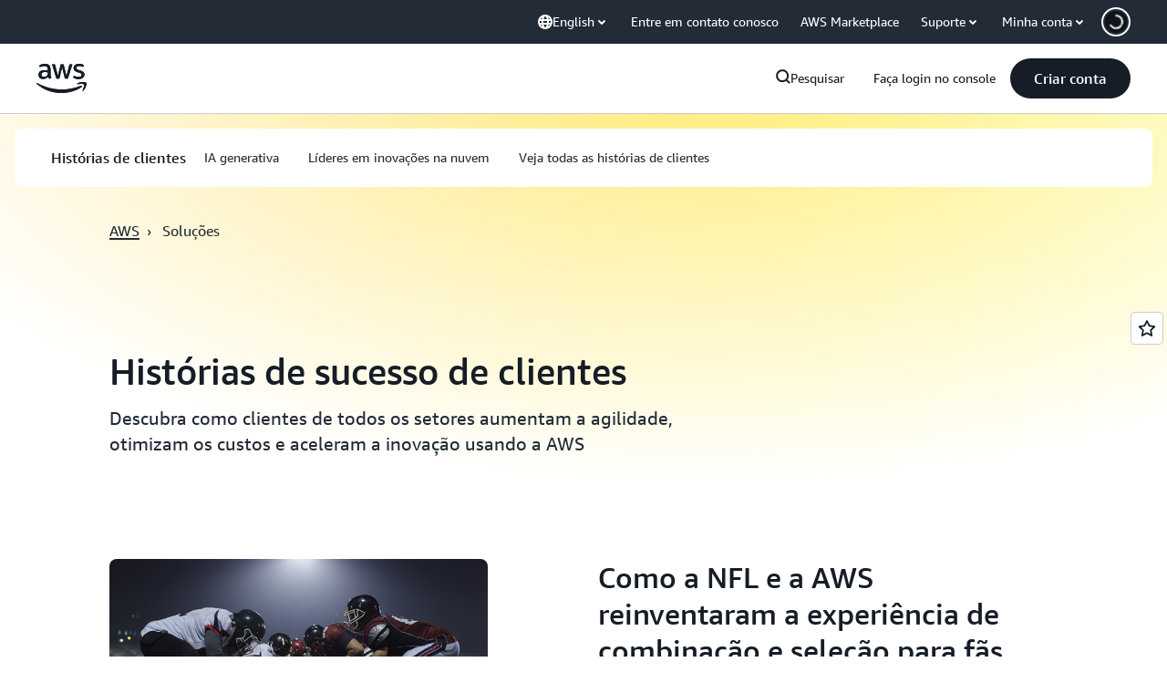

--- FILE ---
content_type: text/css
request_url: https://t0.m.awsstatic.com/tmpl/awsm-rt/esm/templates/rt-subnav/1.0.0/rt-subnav.3722c9c10e.css
body_size: 12904
content:
@charset "UTF-8";[data-eb-4d2447fd],[data-eb-ce][data-eb-4d2447fd]{--rg-color-base-transparent:rgba(0,0,0,0);--rg-color-base-white:#fff;--rg-color-base-gray-0:#fff;--rg-color-base-gray-50:#fcfcfd;--rg-color-base-gray-100:#f9f9fb;--rg-color-base-gray-150:#f6f6f9;--rg-color-base-gray-200:#f3f3f7;--rg-color-base-gray-250:#ebebf0;--rg-color-base-gray-300:#dedee3;--rg-color-base-gray-350:#ccccd1;--rg-color-base-gray-400:#b4b4bb;--rg-color-base-gray-450:#a4a4ad;--rg-color-base-gray-500:#8c8c94;--rg-color-base-gray-550:#72747e;--rg-color-base-gray-600:#656871;--rg-color-base-gray-650:#424650;--rg-color-base-gray-700:#333843;--rg-color-base-gray-750:#232b37;--rg-color-base-gray-800:#1b232d;--rg-color-base-gray-850:#161d26;--rg-color-base-gray-900:#131920;--rg-color-base-gray-950:#0f141a;--rg-color-base-gray-1000:#06080a;--rg-color-base-grey-0:#fff;--rg-color-base-grey-50:#fcfcfd;--rg-color-base-grey-100:#f9f9fb;--rg-color-base-grey-150:#f6f6f9;--rg-color-base-grey-200:#f3f3f7;--rg-color-base-grey-250:#ebebf0;--rg-color-base-grey-300:#dedee3;--rg-color-base-grey-350:#ccccd1;--rg-color-base-grey-400:#b4b4bb;--rg-color-base-grey-450:#a4a4ad;--rg-color-base-grey-500:#8c8c94;--rg-color-base-grey-550:#72747e;--rg-color-base-grey-600:#656871;--rg-color-base-grey-650:#424650;--rg-color-base-grey-700:#333843;--rg-color-base-grey-750:#232b37;--rg-color-base-grey-800:#1b232d;--rg-color-base-grey-850:#161d26;--rg-color-base-grey-900:#131920;--rg-color-base-grey-950:#0f141a;--rg-color-base-grey-1000:#06080a;--rg-color-base-lime-50:#f7ffeb;--rg-color-base-lime-100:#ebffcc;--rg-color-base-lime-200:#d1ff8a;--rg-color-base-lime-300:#acff2e;--rg-color-base-lime-400:#7ae500;--rg-color-base-lime-500:#31b800;--rg-color-base-lime-600:#008a00;--rg-color-base-lime-700:#007000;--rg-color-base-lime-800:#005700;--rg-color-base-lime-900:#003d00;--rg-color-base-lime-950:#002e00;--rg-color-base-lime-1000:#001400;--rg-color-base-green-50:#effff1;--rg-color-base-green-100:#d9ffd6;--rg-color-base-green-200:#aeffa8;--rg-color-base-green-300:#62ff57;--rg-color-base-green-400:#00e500;--rg-color-base-green-500:#2bb534;--rg-color-base-green-600:#00802f;--rg-color-base-green-700:#007029;--rg-color-base-green-800:#005c26;--rg-color-base-green-900:#00471e;--rg-color-base-green-950:#031;--rg-color-base-green-1000:#001401;--rg-color-base-mint-50:#ebfff6;--rg-color-base-mint-100:#ccffe9;--rg-color-base-mint-200:#8fffce;--rg-color-base-mint-300:#3dff9e;--rg-color-base-mint-400:#00e582;--rg-color-base-mint-500:#00bd6b;--rg-color-base-mint-600:#008559;--rg-color-base-mint-700:#006b48;--rg-color-base-mint-800:#005237;--rg-color-base-mint-900:#00422c;--rg-color-base-mint-950:#032;--rg-color-base-mint-1000:#00140e;--rg-color-base-teal-50:#ebfffe;--rg-color-base-teal-100:#ccfffc;--rg-color-base-teal-200:#8ffff8;--rg-color-base-teal-300:#00f5e4;--rg-color-base-teal-400:#00d6c8;--rg-color-base-teal-500:#00ada2;--rg-color-base-teal-600:#008077;--rg-color-base-teal-700:#00665f;--rg-color-base-teal-800:#00524c;--rg-color-base-teal-900:#003d39;--rg-color-base-teal-950:#003330;--rg-color-base-teal-1000:#001413;--rg-color-base-cyan-50:#f0feff;--rg-color-base-cyan-100:#d1fbff;--rg-color-base-cyan-200:#99f7ff;--rg-color-base-cyan-300:#3defff;--rg-color-base-cyan-400:#00d2e5;--rg-color-base-cyan-500:#00a4bd;--rg-color-base-cyan-600:#007e94;--rg-color-base-cyan-700:#00627a;--rg-color-base-cyan-800:#004761;--rg-color-base-cyan-900:#003652;--rg-color-base-cyan-950:#00293d;--rg-color-base-cyan-1000:#00111a;--rg-color-base-blue-50:#f0fbff;--rg-color-base-blue-100:#d1f1ff;--rg-color-base-blue-200:#b8e7ff;--rg-color-base-blue-300:#75cfff;--rg-color-base-blue-400:#42b4ff;--rg-color-base-blue-500:#09f;--rg-color-base-blue-600:#006ce0;--rg-color-base-blue-700:#004a9e;--rg-color-base-blue-800:#003b8f;--rg-color-base-blue-900:#002a66;--rg-color-base-blue-950:#00204d;--rg-color-base-blue-1000:#001129;--rg-color-base-indigo-50:#f5f7ff;--rg-color-base-indigo-100:#dbe4ff;--rg-color-base-indigo-200:#c2d1ff;--rg-color-base-indigo-300:#94afff;--rg-color-base-indigo-400:#7598ff;--rg-color-base-indigo-500:#5c7fff;--rg-color-base-indigo-600:#295eff;--rg-color-base-indigo-700:#003efa;--rg-color-base-indigo-800:#03c;--rg-color-base-indigo-900:#001a99;--rg-color-base-indigo-950:#001475;--rg-color-base-indigo-1000:#000833;--rg-color-base-violet-50:#f6f5ff;--rg-color-base-violet-100:#e8e5ff;--rg-color-base-violet-200:#d2ccff;--rg-color-base-violet-300:#b2a8ff;--rg-color-base-violet-400:#978aff;--rg-color-base-violet-500:#8575ff;--rg-color-base-violet-600:#6842ff;--rg-color-base-violet-700:#5724ff;--rg-color-base-violet-800:#4200db;--rg-color-base-violet-900:#35009e;--rg-color-base-violet-950:#250070;--rg-color-base-violet-1000:#103;--rg-color-base-purple-50:#faf5ff;--rg-color-base-purple-100:#f2e5ff;--rg-color-base-purple-200:#e8d1ff;--rg-color-base-purple-300:#d4a8ff;--rg-color-base-purple-400:#bf80ff;--rg-color-base-purple-500:#ad5cff;--rg-color-base-purple-600:#962eff;--rg-color-base-purple-700:#7300e5;--rg-color-base-purple-800:#5900b2;--rg-color-base-purple-900:#45008a;--rg-color-base-purple-950:#300061;--rg-color-base-purple-1000:#1a0033;--rg-color-base-fuchsia-50:#fdf5ff;--rg-color-base-fuchsia-100:#fce5ff;--rg-color-base-fuchsia-200:#f8c7ff;--rg-color-base-fuchsia-300:#f299ff;--rg-color-base-fuchsia-400:#ec70ff;--rg-color-base-fuchsia-500:#e433ff;--rg-color-base-fuchsia-600:#c300e0;--rg-color-base-fuchsia-700:#a000b8;--rg-color-base-fuchsia-800:#78008a;--rg-color-base-fuchsia-900:#590066;--rg-color-base-fuchsia-950:#43004d;--rg-color-base-fuchsia-1000:#1f0024;--rg-color-base-magenta-50:#fff5fe;--rg-color-base-magenta-100:#ffe0fb;--rg-color-base-magenta-200:#ffccf8;--rg-color-base-magenta-300:#ff94f1;--rg-color-base-magenta-400:#ff57e9;--rg-color-base-magenta-500:#ff1ae0;--rg-color-base-magenta-600:#d600ba;--rg-color-base-magenta-700:#b2008f;--rg-color-base-magenta-800:#8f0072;--rg-color-base-magenta-900:#660052;--rg-color-base-magenta-950:#470039;--rg-color-base-magenta-1000:#24001d;--rg-color-base-pink-50:#fff5fa;--rg-color-base-pink-100:#ffe0f0;--rg-color-base-pink-200:#ffc7e3;--rg-color-base-pink-300:#f9c;--rg-color-base-pink-400:#ff66b2;--rg-color-base-pink-500:#f39;--rg-color-base-pink-600:#e5006f;--rg-color-base-pink-700:#bb005d;--rg-color-base-pink-800:#8f0047;--rg-color-base-pink-900:#603;--rg-color-base-pink-950:#4d0020;--rg-color-base-pink-1000:#24000f;--rg-color-base-rose-50:#fff5f8;--rg-color-base-rose-100:#ffe0e8;--rg-color-base-rose-200:#ffc2d1;--rg-color-base-rose-300:#ff8fab;--rg-color-base-rose-400:#ff5c85;--rg-color-base-rose-500:#ff386a;--rg-color-base-rose-600:#eb003b;--rg-color-base-rose-700:#c20030;--rg-color-base-rose-800:#940025;--rg-color-base-rose-900:#6b001b;--rg-color-base-rose-950:#4d0013;--rg-color-base-rose-1000:#1f0008;--rg-color-base-red-50:#fff5f5;--rg-color-base-red-100:#ffe0e0;--rg-color-base-red-200:#ffc2c2;--rg-color-base-red-300:#ff9e9e;--rg-color-base-red-400:#ff7a7a;--rg-color-base-red-500:#ff3d3d;--rg-color-base-red-600:#db0000;--rg-color-base-red-700:#c20000;--rg-color-base-red-800:#900;--rg-color-base-red-900:#700000;--rg-color-base-red-950:#520000;--rg-color-base-red-1000:#1f0000;--rg-color-base-orange-50:#fff7f5;--rg-color-base-orange-100:#ffe0d6;--rg-color-base-orange-200:#ffc0ad;--rg-color-base-orange-300:#ff997a;--rg-color-base-orange-400:#ff6a3d;--rg-color-base-orange-500:#ff4b14;--rg-color-base-orange-600:#db3300;--rg-color-base-orange-700:#a82700;--rg-color-base-orange-800:#8a2000;--rg-color-base-orange-900:#661800;--rg-color-base-orange-950:#471100;--rg-color-base-orange-1000:#1f0700;--rg-color-base-amber-50:#fff7e6;--rg-color-base-amber-100:#ffe8bd;--rg-color-base-amber-200:#ffd78a;--rg-color-base-amber-300:#ffbb45;--rg-color-base-amber-400:#f90;--rg-color-base-amber-500:#fa6f00;--rg-color-base-amber-600:#d14600;--rg-color-base-amber-700:#9e3700;--rg-color-base-amber-800:#7a2b00;--rg-color-base-amber-900:#5c1b00;--rg-color-base-amber-950:#471500;--rg-color-base-amber-1000:#1a0800;--rg-color-base-yellow-50:#fffef0;--rg-color-base-yellow-100:#fffbbd;--rg-color-base-yellow-200:#fef571;--rg-color-base-yellow-300:#ffed4d;--rg-color-base-yellow-400:#ffe347;--rg-color-base-yellow-500:#fbd332;--rg-color-base-yellow-600:#f2b100;--rg-color-base-yellow-700:#db9200;--rg-color-base-yellow-800:#9e6900;--rg-color-base-yellow-900:#855900;--rg-color-base-yellow-950:#573a00;--rg-color-base-yellow-1000:#191100;--rg-radius-unit-1x:4px;--rg-radius-unit-2x:8px;--rg-radius-unit-3x:12px;--rg-radius-unit-4x:16px;--rg-radius-unit-6x:24px;--rg-radius-unit-10x:40px;--rg-radius-unit-20x:80px}@media (max-width: 479px){[data-eb-4d2447fd],[data-eb-ce][data-eb-4d2447fd]{--rg-margin-1:32px;--rg-margin-2:32px;--rg-margin-3:20px;--rg-margin-4:16px;--rg-margin-5:8px;--rg-margin-6:4px;--rg-padding-1:24px;--rg-padding-2:24px;--rg-padding-3:24px;--rg-padding-4:24px;--rg-padding-5:24px;--rg-padding-6:16px;--rg-padding-7:8px;--rg-padding-8:4px}}@media (min-width: 480px){[data-eb-4d2447fd],[data-eb-ce][data-eb-4d2447fd]{--rg-margin-1:32px;--rg-margin-2:32px;--rg-margin-3:20px;--rg-margin-4:16px;--rg-margin-5:8px;--rg-margin-6:4px;--rg-padding-1:32px;--rg-padding-2:32px;--rg-padding-3:40px;--rg-padding-4:32px;--rg-padding-5:24px;--rg-padding-6:16px;--rg-padding-7:8px;--rg-padding-8:4px}}@media (min-width: 768px){[data-eb-4d2447fd],[data-eb-ce][data-eb-4d2447fd]{--rg-margin-1:40px;--rg-margin-2:40px;--rg-margin-3:20px;--rg-margin-4:16px;--rg-margin-5:8px;--rg-margin-6:4px;--rg-padding-1:40px;--rg-padding-2:40px;--rg-padding-3:40px;--rg-padding-4:32px;--rg-padding-5:24px;--rg-padding-6:16px;--rg-padding-7:8px;--rg-padding-8:4px}}@media (min-width: 1024px){[data-eb-4d2447fd],[data-eb-ce][data-eb-4d2447fd]{--rg-margin-1:80px;--rg-margin-2:48px;--rg-margin-3:24px;--rg-margin-4:16px;--rg-margin-5:8px;--rg-margin-6:4px;--rg-padding-1:80px;--rg-padding-2:48px;--rg-padding-3:56px;--rg-padding-4:32px;--rg-padding-5:24px;--rg-padding-6:16px;--rg-padding-7:8px;--rg-padding-8:4px}}@media (min-width: 1280px){[data-eb-4d2447fd],[data-eb-ce][data-eb-4d2447fd]{--rg-margin-1:120px;--rg-margin-2:64px;--rg-margin-3:32px;--rg-margin-4:16px;--rg-margin-5:8px;--rg-margin-6:4px;--rg-padding-1:120px;--rg-padding-2:56px;--rg-padding-3:80px;--rg-padding-4:40px;--rg-padding-5:24px;--rg-padding-6:16px;--rg-padding-7:8px;--rg-padding-8:4px}}[data-eb-4d2447fd] *{color-scheme:var(--rg-color-scheme, light)}[data-eb-4d2447fd],[data-eb-4d2447fd] [data-rg-mode=light]{--rg-color-scheme:light;--rg-color-background-page:#fff;--rg-color-background-page-inverted:#0f141a;--rg-color-background-object:#f3f3f7;--rg-color-background-object-inverted:#232b37;--rg-color-background-invertedlowcontrast:#656871;--rg-color-background-glass:hsla(0,0%,100%,.7490196078);--rg-color-background-positive:#d9ffd6;--rg-color-background-neutral:#d1f1ff;--rg-color-background-notice:#ffe8bd;--rg-color-background-negative:#ffe0e0;--rg-color-border-lowcontrast:#ccccd1;--rg-color-border-mediumcontrast:#72747e;--rg-color-border-highcontrast:#161d26;--rg-color-border-highcontrast-inverted:#fff;--rg-color-status-success:#00802f;--rg-color-status-warn:#d14600;--rg-color-status-error:#db0000;--rg-color-status-info:#006ce0;--rg-color-text-primary:#161d26;--rg-color-text-primary-inverted:#fff;--rg-color-text-secondary:#232b37;--rg-color-text-heading:#161d26;--rg-color-text-title:#161d26;--rg-color-text-title-inverted:#fff;--rg-color-text-subheading:#232b37;--rg-color-text-body:#232b37;--rg-color-text-utility:#161d26;--rg-color-text-utility-inverted:#fff;--rg-color-text-eyebrow:#161d26;--rg-color-text-faded:#72747e;--rg-color-text-disabled:#b4b4bb;--rg-color-link-default:#006ce0;--rg-color-link-alternate:#161d26;--rg-color-link-hover:#003b8f;--rg-color-link-hover-inverted:#75cfff;--rg-color-link-focus:#006ce0;--rg-color-link-pressed:#006ce0;--rg-color-link-selected:#006ce0;--rg-color-link-visited:#6842ff;--rg-color-link-inactive:#b4b4bb;--rg-color-code-window:#f6f6f9;--rg-shadow-gray-elevation-1:1px 1px 20px rgba(0,0,0,.1);--rg-shadow-gray-elevation-2:1px 1px 24px rgba(0,0,0,.25);--rg-shadow-gradient-fuchsia:linear-gradient( 123deg, #d14600 0%, #c300e0 50%, #6842ff 100%);--rg-shadow-gradient-indigo:linear-gradient( 123deg, #006ce0 0%, #295eff 50%, #6842ff 100%);--rg-shadow-gradient-orange:linear-gradient( 123deg, #d600ba 0%, #eb003b 50%, #d14600 100%);--rg-shadow-gradient-teal:linear-gradient( 123deg, #008559 0%, #007e94 50%, #006ce0 100%);--rg-shadow-gradient-blue:linear-gradient( 123deg, #008559 0%, #006ce0 50%, #6842ff 100%);--rg-shadow-gradient-violet:linear-gradient( 123deg, #962eff 0%, #006ce0 50%, #007e94 100%);--rg-shadow-gradient-purple:linear-gradient( 123deg, #d600ba 0%, #6842ff 50%, #007e94 100%)}[data-eb-4d2447fd] [data-rg-theme=fuchsia][data-rg-mode=light]{--rg-gradient-a:linear-gradient( var(--rg-gradient-angle, 96deg), #ffc0ad 0%, #f8c7ff 37.79%, #d2ccff 75.81%, #c2d1ff 100%);--rg-gradient-b:linear-gradient( var(--rg-gradient-angle, 96deg), #ffc0ad 0%, #f8c7ff 59.42%, #d2ccff 100%);--rg-gradient-c:linear-gradient( var(--rg-gradient-angle, 96deg), #f8c7ff 20.08%, #d2ccff 75.81%);--rg-gradient-a-75:linear-gradient( var(--rg-gradient-angle, 96deg), rgba(255, 192, 173, .75) 0%, rgba(248, 199, 255, .75) 37.79%, rgba(210, 204, 255, .75) 75.81%, rgba(194, 209, 255, .75) 100%);--rg-gradient-b-75:linear-gradient( var(--rg-gradient-angle, 96deg), rgba(255, 192, 173, .75) 0%, rgba(248, 199, 255, .75) 59.42%, rgba(210, 204, 255, .75) 100%);--rg-gradient-c-75:linear-gradient( var(--rg-gradient-angle, 96deg), rgba(248, 199, 255, .75) 20.08%, rgba(210, 204, 255, .75) 75.81%);--rg-gradient-a-50:linear-gradient( var(--rg-gradient-angle, 96deg), rgba(255, 192, 173, .5) 0%, rgba(248, 199, 255, .5) 37.79%, rgba(210, 204, 255, .5) 75.81%, rgba(194, 209, 255, .5) 100%);--rg-gradient-b-50:linear-gradient( var(--rg-gradient-angle, 96deg), rgba(255, 192, 173, .5) 0%, rgba(248, 199, 255, .5) 59.42%, rgba(210, 204, 255, .5) 100%);--rg-gradient-c-50:linear-gradient( var(--rg-gradient-angle, 96deg), rgba(248, 199, 255, .5) 20.08%, rgba(210, 204, 255, .5) 75.81%);--rg-gradient-a-25:linear-gradient( var(--rg-gradient-angle, 96deg), rgba(255, 192, 173, .25) 0%, rgba(248, 199, 255, .25) 37.79%, rgba(210, 204, 255, .25) 75.81%, rgba(194, 209, 255, .25) 100%);--rg-gradient-a-pressed:linear-gradient( var(--rg-gradient-angle, 96deg), rgba(255, 192, 173, .5) 0%, rgba(248, 199, 255, .67) 37.79%, rgba(210, 204, 255, .83) 75.81%, #c2d1ff 100%);--rg-gradient-b-25:linear-gradient( var(--rg-gradient-angle, 96deg), rgba(255, 192, 173, .25) 0%, rgba(248, 199, 255, .25) 59.42%, rgba(210, 204, 255, .25) 100%);--rg-gradient-b-pressed:linear-gradient( var(--rg-gradient-angle, 96deg), rgba(255, 192, 173, .5) 0%, rgba(248, 199, 255, .75) 59.42%, #d2ccff 100%);--rg-gradient-c-25:linear-gradient( var(--rg-gradient-angle, 96deg), rgba(248, 199, 255, .25) 20.08%, rgba(210, 204, 255, .25) 75.81%);--rg-gradient-c-pressed:linear-gradient( var(--rg-gradient-angle, 96deg), rgba(248, 199, 255, .5) 20.08%, #d2ccff 75.81%)}[data-eb-4d2447fd] [data-rg-theme=indigo][data-rg-mode=light]{--rg-gradient-a:linear-gradient( var(--rg-gradient-angle, 96deg), #8fffce 0%, #b8e7ff 26.85%, #c2d1ff 59.66%, #d2ccff 100%);--rg-gradient-b:linear-gradient( var(--rg-gradient-angle, 96deg), #8fffce 0%, #c2d1ff 70.6%, #d2ccff 100%);--rg-gradient-c:linear-gradient( var(--rg-gradient-angle, 96deg), #b8e7ff 26.85%, #d2ccff 70.08%);--rg-gradient-a-75:linear-gradient( var(--rg-gradient-angle, 96deg), rgba(143, 255, 206, .75) 0%, rgba(184, 231, 255, .75) 26.85%, rgba(194, 209, 255, .75) 59.66%, rgba(210, 204, 255, .75) 100%);--rg-gradient-b-75:linear-gradient( var(--rg-gradient-angle, 96deg), rgba(143, 255, 206, .75) 0%, rgba(194, 209, 255, .75) 70.6%, rgba(210, 204, 255, .75) 100%);--rg-gradient-c-75:linear-gradient( var(--rg-gradient-angle, 96deg), rgba(184, 231, 255, .75) 26.85%, rgba(210, 204, 255, .75) 70.08%);--rg-gradient-a-50:linear-gradient( var(--rg-gradient-angle, 96deg), rgba(143, 255, 206, .5) 0%, rgba(184, 231, 255, .5) 26.85%, rgba(194, 209, 255, .5) 59.66%, rgba(210, 204, 255, .5) 100%);--rg-gradient-b-50:linear-gradient( var(--rg-gradient-angle, 96deg), rgba(143, 255, 206, .5) 0%, rgba(194, 209, 255, .5) 70.6%, rgba(210, 204, 255, .5) 100%);--rg-gradient-c-50:linear-gradient( var(--rg-gradient-angle, 96deg), rgba(184, 231, 255, .5) 26.85%, rgba(210, 204, 255, .5) 70.08%);--rg-gradient-a-25:linear-gradient( var(--rg-gradient-angle, 96deg), rgba(143, 255, 206, .25) 0%, rgba(184, 231, 255, .25) 26.85%, rgba(194, 209, 255, .25) 59.66%, rgba(210, 204, 255, .25) 100%);--rg-gradient-a-pressed:linear-gradient( var(--rg-gradient-angle, 96deg), rgba(143, 255, 206, .5) 0%, rgba(184, 231, 255, .67) 26.85%, rgba(194, 209, 255, .83) 59.66%, #d2ccff 100%);--rg-gradient-b-25:linear-gradient( var(--rg-gradient-angle, 96deg), rgba(143, 255, 206, .25) 0%, rgba(194, 209, 255, .25) 70.6%, rgba(210, 204, 255, .25) 100%);--rg-gradient-b-pressed:linear-gradient( var(--rg-gradient-angle, 96deg), rgba(143, 255, 206, .5) 0%, rgba(194, 209, 255, .75) 70.6%, #d2ccff 100%);--rg-gradient-c-25:linear-gradient( var(--rg-gradient-angle, 96deg), rgba(184, 231, 255, .25) 26.85%, rgba(210, 204, 255, .25) 70.08%);--rg-gradient-c-pressed:linear-gradient( var(--rg-gradient-angle, 96deg), rgba(184, 231, 255, .5) 26.85%, #d2ccff 70.08%)}[data-eb-4d2447fd] [data-rg-theme=orange][data-rg-mode=light]{--rg-gradient-a:linear-gradient( var(--rg-gradient-angle, 96deg), #ffccf8 0%, #ffc0ad 26.85%, #ffd78a 59.66%, #fef571 100%);--rg-gradient-b:linear-gradient( var(--rg-gradient-angle, 96deg), #ffccf8 0%, #ffc0ad 63.83%, #ffd78a 100%);--rg-gradient-c:linear-gradient( var(--rg-gradient-angle, 96deg), #ffc0ad 26.85%, #ffd78a 71.64%);--rg-gradient-a-75:linear-gradient( var(--rg-gradient-angle, 96deg), rgba(255, 204, 248, .75) 0%, rgba(255, 192, 173, .75) 26.85%, rgba(255, 215, 138, .75) 59.66%, rgba(254, 245, 113, .75) 100%);--rg-gradient-b-75:linear-gradient( var(--rg-gradient-angle, 96deg), rgba(255, 204, 248, .75) 0%, rgba(255, 192, 173, .75) 63.83%, rgba(255, 215, 138, .75) 100%);--rg-gradient-c-75:linear-gradient( var(--rg-gradient-angle, 96deg), rgba(255, 192, 173, .75) 26.85%, rgba(255, 215, 138, .75) 71.64%);--rg-gradient-a-50:linear-gradient( var(--rg-gradient-angle, 96deg), rgba(255, 204, 248, .5) 0%, rgba(255, 192, 173, .5) 26.85%, rgba(255, 215, 138, .5) 59.66%, rgba(254, 245, 113, .5) 100%);--rg-gradient-b-50:linear-gradient( var(--rg-gradient-angle, 96deg), rgba(255, 204, 248, .5) 0%, rgba(255, 192, 173, .5) 63.83%, rgba(255, 215, 138, .5) 100%);--rg-gradient-c-50:linear-gradient( var(--rg-gradient-angle, 96deg), rgba(255, 192, 173, .5) 26.85%, rgba(255, 215, 138, .5) 71.64%);--rg-gradient-a-25:linear-gradient( var(--rg-gradient-angle, 96deg), rgba(255, 204, 248, .25) 0%, rgba(255, 192, 173, .25) 26.85%, rgba(255, 215, 138, .25) 59.66%, rgba(254, 245, 113, .25) 100%);--rg-gradient-a-pressed:linear-gradient( var(--rg-gradient-angle, 96deg), rgba(255, 204, 248, .5) 0%, rgba(255, 192, 173, .67) 26.85%, rgba(255, 215, 138, .83) 59.66%, #fef571 100%);--rg-gradient-b-25:linear-gradient( var(--rg-gradient-angle, 96deg), rgba(255, 204, 248, .25) 0%, rgba(255, 192, 173, .25) 63.83%, rgba(255, 215, 138, .25) 100%);--rg-gradient-b-pressed:linear-gradient( var(--rg-gradient-angle, 96deg), rgba(255, 204, 248, .5) 0%, rgba(255, 192, 173, .75) 63.83%, #ffd78a 100%);--rg-gradient-c-25:linear-gradient( var(--rg-gradient-angle, 96deg), rgba(255, 192, 173, .25) 26.85%, rgba(255, 215, 138, .25) 71.64%);--rg-gradient-c-pressed:linear-gradient( var(--rg-gradient-angle, 96deg), rgba(255, 192, 173, .5) 26.85%, #ffd78a 71.64%)}[data-eb-4d2447fd] [data-rg-theme=teal][data-rg-mode=light]{--rg-gradient-a:linear-gradient( var(--rg-gradient-angle, 96deg), #fef571 0%, #aeffa8 29.94%, #8fffce 66.98%, #99f7ff 100%);--rg-gradient-b:linear-gradient( var(--rg-gradient-angle, 96deg), #fef571 0%, #8fffce 51.33%, #99f7ff 87.79%);--rg-gradient-c:linear-gradient( var(--rg-gradient-angle, 96deg), #8fffce 28.41%, #99f7ff 69.04%);--rg-gradient-a-75:linear-gradient( var(--rg-gradient-angle, 96deg), rgba(254, 245, 113, .75) 0%, rgba(174, 255, 168, .75) 29.94%, rgba(143, 255, 206, .75) 66.98%, rgba(153, 247, 255, .75) 100%);--rg-gradient-b-75:linear-gradient( var(--rg-gradient-angle, 96deg), rgba(254, 245, 113, .75) 0%, rgba(143, 255, 206, .75) 51.33%, rgba(153, 247, 255, .75) 87.79%);--rg-gradient-c-75:linear-gradient( var(--rg-gradient-angle, 96deg), rgba(143, 255, 206, .75) 28.41%, rgba(153, 247, 255, .75) 69.04%);--rg-gradient-a-50:linear-gradient( var(--rg-gradient-angle, 96deg), rgba(254, 245, 113, .5) 0%, rgba(174, 255, 168, .5) 29.94%, rgba(143, 255, 206, .5) 66.98%, rgba(153, 247, 255, .5) 100%);--rg-gradient-b-50:linear-gradient( var(--rg-gradient-angle, 96deg), rgba(254, 245, 113, .5) 0%, rgba(143, 255, 206, .5) 51.33%, rgba(153, 247, 255, .5) 87.79%);--rg-gradient-c-50:linear-gradient( var(--rg-gradient-angle, 96deg), rgba(143, 255, 206, .5) 28.41%, rgba(153, 247, 255, .5) 69.04%);--rg-gradient-a-25:linear-gradient( var(--rg-gradient-angle, 96deg), rgba(254, 245, 113, .25) 0%, rgba(174, 255, 168, .25) 29.94%, rgba(143, 255, 206, .25) 66.98%, rgba(153, 247, 255, .25) 100%);--rg-gradient-a-pressed:linear-gradient( var(--rg-gradient-angle, 96deg), rgba(254, 245, 113, .5) 0%, rgba(174, 255, 168, .67) 29.94%, rgba(143, 255, 206, .83) 66.98%, #99f7ff 100%);--rg-gradient-b-25:linear-gradient( var(--rg-gradient-angle, 96deg), rgba(254, 245, 113, .25) 0%, rgba(143, 255, 206, .25) 51.33%, rgba(153, 247, 255, .25) 87.79%);--rg-gradient-b-pressed:linear-gradient( var(--rg-gradient-angle, 96deg), rgba(254, 245, 113, .5) 0%, rgba(143, 255, 206, .75) 51.33%, #99f7ff 87.79%);--rg-gradient-c-25:linear-gradient( var(--rg-gradient-angle, 96deg), rgba(143, 255, 206, .25) 28.41%, rgba(153, 247, 255, .25) 69.04%);--rg-gradient-c-pressed:linear-gradient( var(--rg-gradient-angle, 96deg), rgba(143, 255, 206, .5) 28.41%, #99f7ff 69.04%)}[data-eb-4d2447fd] [data-rg-theme=blue][data-rg-mode=light]{--rg-gradient-a:linear-gradient( var(--rg-gradient-angle, 96deg), #d1fbff 0%, #75cfff 29.13%, #978aff 70.56%);--rg-gradient-b:linear-gradient( var(--rg-gradient-angle, 96deg), #d1fbff 0%, #75cfff 29.13%, #978aff 70.56%);--rg-gradient-c:linear-gradient( var(--rg-gradient-angle, 96deg), #d1fbff 0%, #75cfff 29.13%, #978aff 70.56%);--rg-gradient-a-75:linear-gradient( var(--rg-gradient-angle, 96deg), rgba(209, 251, 255, .75) 0%, rgba(117, 207, 255, .75) 29.13%, rgba(151, 138, 255, .75) 70.56%);--rg-gradient-b-75:linear-gradient( var(--rg-gradient-angle, 96deg), rgba(209, 251, 255, .75) 0%, rgba(117, 207, 255, .75) 29.13%, rgba(151, 138, 255, .75) 70.56%);--rg-gradient-c-75:linear-gradient( var(--rg-gradient-angle, 96deg), rgba(209, 251, 255, .75) 0%, rgba(117, 207, 255, .75) 29.13%, rgba(151, 138, 255, .75) 70.56%);--rg-gradient-a-50:linear-gradient( var(--rg-gradient-angle, 96deg), rgba(209, 251, 255, .5) 0%, rgba(117, 207, 255, .5) 29.13%, rgba(151, 138, 255, .5) 70.56%);--rg-gradient-b-50:linear-gradient( var(--rg-gradient-angle, 96deg), rgba(209, 251, 255, .5) 0%, rgba(117, 207, 255, .5) 29.13%, rgba(151, 138, 255, .5) 70.56%);--rg-gradient-c-50:linear-gradient( var(--rg-gradient-angle, 96deg), rgba(209, 251, 255, .5) 0%, rgba(117, 207, 255, .5) 29.13%, rgba(151, 138, 255, .5) 70.56%);--rg-gradient-a-25:linear-gradient( var(--rg-gradient-angle, 96deg), rgba(209, 251, 255, .25) 0%, rgba(117, 207, 255, .25) 29.13%, rgba(151, 138, 255, .25) 70.56%);--rg-gradient-a-pressed:linear-gradient( var(--rg-gradient-angle, 96deg), rgba(209, 251, 255, .5) 0%, rgba(117, 207, 255, .75) 29.13%, #978aff 70.56%);--rg-gradient-b-25:linear-gradient( var(--rg-gradient-angle, 96deg), rgba(209, 251, 255, .25) 0%, rgba(117, 207, 255, .25) 29.13%, rgba(151, 138, 255, .25) 70.56%);--rg-gradient-b-pressed:linear-gradient( var(--rg-gradient-angle, 96deg), rgba(209, 251, 255, .5) 0%, rgba(117, 207, 255, .75) 29.13%, #978aff 70.56%);--rg-gradient-c-25:linear-gradient( var(--rg-gradient-angle, 96deg), rgba(209, 251, 255, .25) 0%, rgba(117, 207, 255, .25) 29.13%, rgba(151, 138, 255, .25) 70.56%);--rg-gradient-c-pressed:linear-gradient( var(--rg-gradient-angle, 96deg), rgba(209, 251, 255, .5) 0%, rgba(117, 207, 255, .75) 29.13%, #978aff 70.56%)}[data-eb-4d2447fd] [data-rg-theme=violet][data-rg-mode=light]{--rg-gradient-a:linear-gradient( var(--rg-gradient-angle, 96deg), #ad5cff 0%, #0099ff 48.96%, #99f7ff 100%);--rg-gradient-b:linear-gradient( var(--rg-gradient-angle, 96deg), #ad5cff 0%, #0099ff 48.96%, #99f7ff 100%);--rg-gradient-c:linear-gradient( var(--rg-gradient-angle, 96deg), #ad5cff 0%, #0099ff 48.96%, #99f7ff 100%);--rg-gradient-a-75:linear-gradient( var(--rg-gradient-angle, 96deg), rgba(173, 92, 255, .75) 0%, rgba(0, 153, 255, .75) 48.96%, rgba(153, 247, 255, .75) 100%);--rg-gradient-b-75:linear-gradient( var(--rg-gradient-angle, 96deg), rgba(173, 92, 255, .75) 0%, rgba(0, 153, 255, .75) 48.96%, rgba(153, 247, 255, .75) 100%);--rg-gradient-c-75:linear-gradient( var(--rg-gradient-angle, 96deg), rgba(173, 92, 255, .75) 0%, rgba(0, 153, 255, .75) 48.96%, rgba(153, 247, 255, .75) 100%);--rg-gradient-a-50:linear-gradient( var(--rg-gradient-angle, 96deg), rgba(173, 92, 255, .5) 0%, rgba(0, 153, 255, .5) 48.96%, rgba(153, 247, 255, .5) 100%);--rg-gradient-b-50:linear-gradient( var(--rg-gradient-angle, 96deg), rgba(173, 92, 255, .5) 0%, rgba(0, 153, 255, .5) 48.96%, rgba(153, 247, 255, .5) 100%);--rg-gradient-c-50:linear-gradient( var(--rg-gradient-angle, 96deg), rgba(173, 92, 255, .5) 0%, rgba(0, 153, 255, .5) 48.96%, rgba(153, 247, 255, .5) 100%);--rg-gradient-a-25:linear-gradient( var(--rg-gradient-angle, 96deg), rgba(173, 92, 255, .25) 0%, rgba(0, 153, 255, .25) 48.96%, rgba(153, 247, 255, .25) 100%);--rg-gradient-a-pressed:linear-gradient( var(--rg-gradient-angle, 96deg), rgba(173, 92, 255, .5) 0%, rgba(0, 153, 255, .75) 48.96%, #99f7ff 100%);--rg-gradient-b-25:linear-gradient( var(--rg-gradient-angle, 96deg), rgba(173, 92, 255, .25) 0%, rgba(0, 153, 255, .25) 48.96%, rgba(153, 247, 255, .25) 100%);--rg-gradient-b-pressed:linear-gradient( var(--rg-gradient-angle, 96deg), rgba(173, 92, 255, .5) 0%, rgba(0, 153, 255, .75) 48.96%, #99f7ff 100%);--rg-gradient-c-25:linear-gradient( var(--rg-gradient-angle, 96deg), rgba(173, 92, 255, .25) 0%, rgba(0, 153, 255, .25) 48.96%, rgba(153, 247, 255, .25) 100%);--rg-gradient-c-pressed:linear-gradient( var(--rg-gradient-angle, 96deg), rgba(173, 92, 255, .5) 0%, rgba(0, 153, 255, .75) 48.96%, #99f7ff 100%)}[data-eb-4d2447fd] [data-rg-theme=purple][data-rg-mode=light]{--rg-gradient-a:linear-gradient( var(--rg-gradient-angle, 96deg), #ff94f1 7.63%, #978aff 37.94%, #00d2e5 65.23%, #8ffff8 92.12%);--rg-gradient-b:linear-gradient( var(--rg-gradient-angle, 96deg), #ff94f1 7.63%, #978aff 37.94%, #00d2e5 65.23%, #8ffff8 92.12%);--rg-gradient-c:linear-gradient( var(--rg-gradient-angle, 96deg), #ff94f1 7.63%, #978aff 37.94%, #00d2e5 65.23%, #8ffff8 92.12%);--rg-gradient-a-75:linear-gradient( var(--rg-gradient-angle, 96deg), rgba(255, 148, 241, .75) 7.63%, rgba(151, 138, 255, .75) 37.94%, rgba(0, 210, 229, .75) 65.23%, rgba(143, 255, 248, .75) 92.12%);--rg-gradient-b-75:linear-gradient( var(--rg-gradient-angle, 96deg), rgba(255, 148, 241, .75) 7.63%, rgba(151, 138, 255, .75) 37.94%, rgba(0, 210, 229, .75) 65.23%, rgba(143, 255, 248, .75) 92.12%);--rg-gradient-c-75:linear-gradient( var(--rg-gradient-angle, 96deg), rgba(255, 148, 241, .75) 7.63%, rgba(151, 138, 255, .75) 37.94%, rgba(0, 210, 229, .75) 65.23%, rgba(143, 255, 248, .75) 92.12%);--rg-gradient-a-50:linear-gradient( var(--rg-gradient-angle, 96deg), rgba(255, 148, 241, .5) 7.63%, rgba(151, 138, 255, .5) 37.94%, rgba(0, 210, 229, .5) 65.23%, rgba(143, 255, 248, .5) 92.12%);--rg-gradient-b-50:linear-gradient( var(--rg-gradient-angle, 96deg), rgba(255, 148, 241, .5) 7.63%, rgba(151, 138, 255, .5) 37.94%, rgba(0, 210, 229, .5) 65.23%, rgba(143, 255, 248, .5) 92.12%);--rg-gradient-c-50:linear-gradient( var(--rg-gradient-angle, 96deg), rgba(255, 148, 241, .5) 7.63%, rgba(151, 138, 255, .5) 37.94%, rgba(0, 210, 229, .5) 65.23%, rgba(143, 255, 248, .5) 92.12%);--rg-gradient-a-25:linear-gradient( var(--rg-gradient-angle, 96deg), rgba(255, 148, 241, .25) 7.63%, rgba(151, 138, 255, .25) 37.94%, rgba(0, 210, 229, .25) 65.23%, rgba(143, 255, 248, .25) 92.12%);--rg-gradient-a-pressed:linear-gradient( var(--rg-gradient-angle, 96deg), rgba(255, 148, 241, .5) 7.63%, rgba(151, 138, 255, .67) 37.94%, rgba(0, 210, 229, .83) 65.23%, #8ffff8 92.12%);--rg-gradient-b-25:linear-gradient( var(--rg-gradient-angle, 96deg), rgba(255, 148, 241, .25) 7.63%, rgba(151, 138, 255, .25) 37.94%, rgba(0, 210, 229, .25) 65.23%, rgba(143, 255, 248, .25) 92.12%);--rg-gradient-b-pressed:linear-gradient( var(--rg-gradient-angle, 96deg), rgba(255, 148, 241, .5) 7.63%, rgba(151, 138, 255, .67) 37.94%, rgba(0, 210, 229, .83) 65.23%, #8ffff8 92.12%);--rg-gradient-c-25:linear-gradient( var(--rg-gradient-angle, 96deg), rgba(255, 148, 241, .25) 7.63%, rgba(151, 138, 255, .25) 37.94%, rgba(0, 210, 229, .25) 65.23%, rgba(143, 255, 248, .25) 92.12%);--rg-gradient-c-pressed:linear-gradient( var(--rg-gradient-angle, 96deg), rgba(255, 148, 241, .5) 7.63%, rgba(151, 138, 255, .67) 37.94%, rgba(0, 210, 229, .83) 65.23%, #8ffff8 92.12%)}[data-eb-4d2447fd] [data-rg-mode=dark]{--rg-color-scheme:dark;--rg-color-background-page:#0f141a;--rg-color-background-page-inverted:#fff;--rg-color-background-object:#1b232d;--rg-color-background-object-inverted:#f6f6f9;--rg-color-background-invertedlowcontrast:#ccccd1;--rg-color-background-glass:rgba(15,20,26,.7490196078);--rg-color-background-positive:#00471e;--rg-color-background-neutral:#002a66;--rg-color-background-notice:#5c1b00;--rg-color-background-negative:#700000;--rg-color-border-lowcontrast:#424650;--rg-color-border-mediumcontrast:#72747e;--rg-color-border-highcontrast:#fff;--rg-color-border-highcontrast-inverted:#161d26;--rg-color-status-success:#00e500;--rg-color-status-warn:#f90;--rg-color-status-error:#ff7a7a;--rg-color-status-info:#42b4ff;--rg-color-text-primary:#fff;--rg-color-text-primary-inverted:#161d26;--rg-color-text-secondary:#f9f9fb;--rg-color-text-heading:#fff;--rg-color-text-title:#fff;--rg-color-text-title-inverted:#161d26;--rg-color-text-subheading:#f9f9fb;--rg-color-text-body:#f9f9fb;--rg-color-text-utility:#fff;--rg-color-text-utility-inverted:#161d26;--rg-color-text-eyebrow:#fff;--rg-color-text-faded:#a4a4ad;--rg-color-text-disabled:#656871;--rg-color-link-default:#09f;--rg-color-link-alternate:#fff;--rg-color-link-hover:#75cfff;--rg-color-link-hover-inverted:#003b8f;--rg-color-link-focus:#09f;--rg-color-link-pressed:#09f;--rg-color-link-selected:#09f;--rg-color-link-visited:#978aff;--rg-color-link-inactive:#8c8c94;--rg-color-code-window:#333843;--rg-shadow-gray-elevation-1:1px 1px 20px rgba(0,0,0,.1);--rg-shadow-gray-elevation-2:1px 1px 24px rgba(0,0,0,.25);--rg-shadow-gradient-fuchsia:linear-gradient( 123deg, #fa6f00 0%, #e433ff 50%, #8575ff 100%);--rg-shadow-gradient-indigo:linear-gradient( 123deg, #0099ff 0%, #5c7fff 50%, #8575ff 100%);--rg-shadow-gradient-orange:linear-gradient( 123deg, #ff1ae0 0%, #ff386a 50%, #fa6f00 100%);--rg-shadow-gradient-teal:linear-gradient( 123deg, #00bd6b 0%, #00a4bd 50%, #0099ff 100%);--rg-shadow-gradient-blue:linear-gradient( 123deg, #00bd6b 0%, #0099ff 50%, #8575ff 100%);--rg-shadow-gradient-violet:linear-gradient( 123deg, #ad5cff 0%, #0099ff 50%, #00a4bd 100%);--rg-shadow-gradient-purple:linear-gradient( 123deg, #ff1ae0 0%, #8575ff 50%, #00a4bd 100%)}[data-eb-4d2447fd] [data-rg-theme=fuchsia][data-rg-mode=dark]{--rg-gradient-a:linear-gradient( var(--rg-gradient-angle, 96deg), #00627a 0%, #003b8f 23.21%, #78008a 63.31%, #b2008f 100%);--rg-gradient-b:linear-gradient( var(--rg-gradient-angle, 96deg), #003b8f 0%, #78008a 38.63%, #b2008f 85.71%);--rg-gradient-c:linear-gradient( var(--rg-gradient-angle, 96deg), #78008a 24.25%, #b2008f 69.56%);--rg-gradient-a-75:linear-gradient( var(--rg-gradient-angle, 96deg), rgba(0, 98, 122, .75) 0%, rgba(0, 59, 143, .75) 23.21%, rgba(120, 0, 138, .75) 63.31%, rgba(178, 0, 143, .75) 100%);--rg-gradient-b-75:linear-gradient( var(--rg-gradient-angle, 96deg), rgba(0, 59, 143, .75) 0%, rgba(120, 0, 138, .75) 38.63%, rgba(178, 0, 143, .75) 85.71%);--rg-gradient-c-75:linear-gradient( var(--rg-gradient-angle, 96deg), rgba(120, 0, 138, .75) 24.25%, rgba(178, 0, 143, .75) 69.56%);--rg-gradient-a-50:linear-gradient( var(--rg-gradient-angle, 96deg), rgba(0, 98, 122, .5) 0%, rgba(0, 59, 143, .5) 23.21%, rgba(120, 0, 138, .5) 63.31%, rgba(178, 0, 143, .5) 100%);--rg-gradient-b-50:linear-gradient( var(--rg-gradient-angle, 96deg), rgba(0, 59, 143, .5) 0%, rgba(120, 0, 138, .5) 38.63%, rgba(178, 0, 143, .5) 85.71%);--rg-gradient-c-50:linear-gradient( var(--rg-gradient-angle, 96deg), rgba(120, 0, 138, .5) 24.25%, rgba(178, 0, 143, .5) 69.56%);--rg-gradient-a-25:linear-gradient( var(--rg-gradient-angle, 96deg), rgba(0, 98, 122, .25) 0%, rgba(0, 59, 143, .25) 23.21%, rgba(120, 0, 138, .25) 63.31%, rgba(178, 0, 143, .25) 100%);--rg-gradient-a-pressed:linear-gradient( var(--rg-gradient-angle, 96deg), rgba(0, 98, 122, .5) 0%, rgba(0, 59, 143, .67) 23.21%, rgba(120, 0, 138, .83) 63.31%, #b2008f 100%);--rg-gradient-b-25:linear-gradient( var(--rg-gradient-angle, 96deg), rgba(0, 59, 143, .25) 0%, rgba(120, 0, 138, .25) 38.63%, rgba(178, 0, 143, .25) 85.71%);--rg-gradient-b-pressed:linear-gradient( var(--rg-gradient-angle, 96deg), rgba(0, 59, 143, .5) 0%, rgba(120, 0, 138, .75) 38.63%, #b2008f 85.71%);--rg-gradient-c-25:linear-gradient( var(--rg-gradient-angle, 96deg), rgba(120, 0, 138, .25) 24.25%, rgba(178, 0, 143, .25) 69.56%);--rg-gradient-c-pressed:linear-gradient( var(--rg-gradient-angle, 96deg), rgba(120, 0, 138, .5) 24.25%, #b2008f 69.56%)}[data-eb-4d2447fd] [data-rg-theme=indigo][data-rg-mode=dark]{--rg-gradient-a:linear-gradient( var(--rg-gradient-angle, 96deg), #00665f 0%, #003b8f 26.85%, #0033cc 44.56%, #7300e5 100%);--rg-gradient-b:linear-gradient( var(--rg-gradient-angle, 96deg), #003b8f 7.61%, #0033cc 29.46%, #7300e5 91.96%);--rg-gradient-c:linear-gradient( var(--rg-gradient-angle, 96deg), #0033cc 27.37%, #7300e5 100%);--rg-gradient-a-75:linear-gradient( var(--rg-gradient-angle, 96deg), rgba(0, 102, 95, .75) 0%, rgba(0, 59, 143, .75) 26.85%, rgba(0, 51, 204, .75) 44.56%, rgba(115, 0, 229, .75) 100%);--rg-gradient-b-75:linear-gradient( var(--rg-gradient-angle, 96deg), rgba(0, 59, 143, .75) 7.61%, rgba(0, 51, 204, .75) 29.46%, rgba(115, 0, 229, .75) 91.96%);--rg-gradient-c-75:linear-gradient( var(--rg-gradient-angle, 96deg), rgba(0, 51, 204, .75) 27.37%, rgba(115, 0, 229, .75) 100%);--rg-gradient-a-50:linear-gradient( var(--rg-gradient-angle, 96deg), rgba(0, 102, 95, .5) 0%, rgba(0, 59, 143, .5) 26.85%, rgba(0, 51, 204, .5) 44.56%, rgba(115, 0, 229, .5) 100%);--rg-gradient-b-50:linear-gradient( var(--rg-gradient-angle, 96deg), rgba(0, 59, 143, .5) 7.61%, rgba(0, 51, 204, .5) 29.46%, rgba(115, 0, 229, .5) 91.96%);--rg-gradient-c-50:linear-gradient( var(--rg-gradient-angle, 96deg), rgba(0, 51, 204, .5) 27.37%, rgba(115, 0, 229, .5) 100%);--rg-gradient-a-25:linear-gradient( var(--rg-gradient-angle, 96deg), rgba(0, 102, 95, .25) 0%, rgba(0, 59, 143, .25) 26.85%, rgba(0, 51, 204, .25) 44.56%, rgba(115, 0, 229, .25) 100%);--rg-gradient-a-pressed:linear-gradient( var(--rg-gradient-angle, 96deg), rgba(0, 102, 95, .5) 0%, rgba(0, 59, 143, .67) 26.85%, rgba(0, 51, 204, .83) 44.56%, #7300e5 100%);--rg-gradient-b-25:linear-gradient( var(--rg-gradient-angle, 96deg), rgba(0, 59, 143, .25) 7.61%, rgba(0, 51, 204, .25) 29.46%, rgba(115, 0, 229, .25) 91.96%);--rg-gradient-b-pressed:linear-gradient( var(--rg-gradient-angle, 96deg), rgba(0, 59, 143, .5) 7.61%, rgba(0, 51, 204, .75) 29.46%, #7300e5 91.96%);--rg-gradient-c-25:linear-gradient( var(--rg-gradient-angle, 96deg), rgba(0, 51, 204, .25) 27.37%, rgba(115, 0, 229, .25) 100%);--rg-gradient-c-pressed:linear-gradient( var(--rg-gradient-angle, 96deg), rgba(0, 51, 204, .5) 27.37%, #7300e5 100%)}[data-eb-4d2447fd] [data-rg-theme=orange][data-rg-mode=dark]{--rg-gradient-a:linear-gradient( var(--rg-gradient-angle, 96deg), #7300e5 0%, #940025 37.85%, #a82700 73.32%, #d14600 100%);--rg-gradient-b:linear-gradient( var(--rg-gradient-angle, 96deg), #940025 39.87%, #a82700 76.33%, #d14600 100%);--rg-gradient-c:linear-gradient( var(--rg-gradient-angle, 96deg), #940025 0%, #d14600 58.1%);--rg-gradient-a-75:linear-gradient( var(--rg-gradient-angle, 96deg), rgba(115, 0, 229, .75) 0%, rgba(148, 0, 37, .75) 37.85%, rgba(168, 39, 0, .75) 73.32%, rgba(209, 70, 0, .75) 100%);--rg-gradient-b-75:linear-gradient( var(--rg-gradient-angle, 96deg), rgba(148, 0, 37, .75) 39.87%, rgba(168, 39, 0, .75) 76.33%, rgba(209, 70, 0, .75) 100%);--rg-gradient-c-75:linear-gradient( var(--rg-gradient-angle, 96deg), rgba(148, 0, 37, .75) 0%, rgba(209, 70, 0, .75) 58.1%);--rg-gradient-a-50:linear-gradient( var(--rg-gradient-angle, 96deg), rgba(115, 0, 229, .5) 0%, rgba(148, 0, 37, .5) 37.85%, rgba(168, 39, 0, .5) 73.32%, rgba(209, 70, 0, .5) 100%);--rg-gradient-b-50:linear-gradient( var(--rg-gradient-angle, 96deg), rgba(148, 0, 37, .5) 39.87%, rgba(168, 39, 0, .5) 76.33%, rgba(209, 70, 0, .5) 100%);--rg-gradient-c-50:linear-gradient( var(--rg-gradient-angle, 96deg), rgba(148, 0, 37, .5) 0%, rgba(209, 70, 0, .5) 58.1%);--rg-gradient-a-25:linear-gradient( var(--rg-gradient-angle, 96deg), rgba(115, 0, 229, .25) 0%, rgba(148, 0, 37, .25) 37.85%, rgba(168, 39, 0, .25) 73.32%, rgba(209, 70, 0, .25) 100%);--rg-gradient-a-pressed:linear-gradient( var(--rg-gradient-angle, 96deg), rgba(115, 0, 229, .5) 0%, rgba(148, 0, 37, .67) 37.85%, rgba(168, 39, 0, .83) 73.32%, #d14600 100%);--rg-gradient-b-25:linear-gradient( var(--rg-gradient-angle, 96deg), rgba(148, 0, 37, .25) 39.87%, rgba(168, 39, 0, .25) 76.33%, rgba(209, 70, 0, .25) 100%);--rg-gradient-b-pressed:linear-gradient( var(--rg-gradient-angle, 96deg), rgba(148, 0, 37, .5) 39.87%, rgba(168, 39, 0, .75) 76.33%, #d14600 100%);--rg-gradient-c-25:linear-gradient( var(--rg-gradient-angle, 96deg), rgba(148, 0, 37, .25) 0%, rgba(209, 70, 0, .25) 58.1%);--rg-gradient-c-pressed:linear-gradient( var(--rg-gradient-angle, 96deg), rgba(148, 0, 37, .5) 0%, #d14600 58.1%)}[data-eb-4d2447fd] [data-rg-theme=teal][data-rg-mode=dark]{--rg-gradient-a:linear-gradient( var(--rg-gradient-angle, 96deg), #006b48 0%, #00627a 28.7%, #004a9e 56.3%, #5724ff 86.75%);--rg-gradient-b:linear-gradient( var(--rg-gradient-angle, 96deg), #006b48 0%, #00627a 60.19%, #004a9e 100%);--rg-gradient-c:linear-gradient( var(--rg-gradient-angle, 96deg), #006b48 31.54%, #00627a 74.25%);--rg-gradient-a-75:linear-gradient( var(--rg-gradient-angle, 96deg), rgba(0, 107, 72, .75) 0%, rgba(0, 98, 122, .75) 28.7%, rgba(0, 74, 158, .75) 56.3%, rgba(87, 36, 255, .75) 86.75%);--rg-gradient-b-75:linear-gradient( var(--rg-gradient-angle, 96deg), rgba(0, 107, 72, .75) 0%, rgba(0, 98, 122, .75) 60.19%, rgba(0, 74, 158, .75) 100%);--rg-gradient-c-75:linear-gradient( var(--rg-gradient-angle, 96deg), rgba(0, 107, 72, .75) 31.54%, rgba(0, 98, 122, .75) 74.25%);--rg-gradient-a-50:linear-gradient( var(--rg-gradient-angle, 96deg), rgba(0, 107, 72, .5) 0%, rgba(0, 98, 122, .5) 28.7%, rgba(0, 74, 158, .5) 56.3%, rgba(87, 36, 255, .5) 86.75%);--rg-gradient-b-50:linear-gradient( var(--rg-gradient-angle, 96deg), rgba(0, 107, 72, .5) 0%, rgba(0, 98, 122, .5) 60.19%, rgba(0, 74, 158, .5) 100%);--rg-gradient-c-50:linear-gradient( var(--rg-gradient-angle, 96deg), rgba(0, 107, 72, .5) 31.54%, rgba(0, 98, 122, .5) 74.25%);--rg-gradient-a-25:linear-gradient( var(--rg-gradient-angle, 96deg), rgba(0, 107, 72, .25) 0%, rgba(0, 98, 122, .25) 28.7%, rgba(0, 74, 158, .25) 56.3%, rgba(87, 36, 255, .25) 86.75%);--rg-gradient-a-pressed:linear-gradient( var(--rg-gradient-angle, 96deg), rgba(0, 107, 72, .5) 0%, rgba(0, 98, 122, .67) 28.7%, rgba(0, 74, 158, .83) 56.3%, #5724ff 86.75%);--rg-gradient-b-25:linear-gradient( var(--rg-gradient-angle, 96deg), rgba(0, 107, 72, .25) 0%, rgba(0, 98, 122, .25) 60.19%, rgba(0, 74, 158, .25) 100%);--rg-gradient-b-pressed:linear-gradient( var(--rg-gradient-angle, 96deg), rgba(0, 107, 72, .5) 0%, rgba(0, 98, 122, .75) 60.19%, #004a9e 100%);--rg-gradient-c-25:linear-gradient( var(--rg-gradient-angle, 96deg), rgba(0, 107, 72, .25) 31.54%, rgba(0, 98, 122, .25) 74.25%);--rg-gradient-c-pressed:linear-gradient( var(--rg-gradient-angle, 96deg), rgba(0, 107, 72, .5) 31.54%, #00627a 74.25%)}[data-eb-4d2447fd] [data-rg-theme=blue][data-rg-mode=dark]{--rg-gradient-a:linear-gradient( var(--rg-gradient-angle, 96deg), #d1fbff 0%, #75cfff 29.13%, #978aff 70.56%);--rg-gradient-b:linear-gradient( var(--rg-gradient-angle, 96deg), #d1fbff 0%, #75cfff 29.13%, #978aff 70.56%);--rg-gradient-c:linear-gradient( var(--rg-gradient-angle, 96deg), #d1fbff 0%, #75cfff 29.13%, #978aff 70.56%);--rg-gradient-a-75:linear-gradient( var(--rg-gradient-angle, 96deg), rgba(209, 251, 255, .75) 0%, rgba(117, 207, 255, .75) 29.13%, rgba(151, 138, 255, .75) 70.56%);--rg-gradient-b-75:linear-gradient( var(--rg-gradient-angle, 96deg), rgba(209, 251, 255, .75) 0%, rgba(117, 207, 255, .75) 29.13%, rgba(151, 138, 255, .75) 70.56%);--rg-gradient-c-75:linear-gradient( var(--rg-gradient-angle, 96deg), rgba(209, 251, 255, .75) 0%, rgba(117, 207, 255, .75) 29.13%, rgba(151, 138, 255, .75) 70.56%);--rg-gradient-a-50:linear-gradient( var(--rg-gradient-angle, 96deg), rgba(209, 251, 255, .5) 0%, rgba(117, 207, 255, .5) 29.13%, rgba(151, 138, 255, .5) 70.56%);--rg-gradient-b-50:linear-gradient( var(--rg-gradient-angle, 96deg), rgba(209, 251, 255, .5) 0%, rgba(117, 207, 255, .5) 29.13%, rgba(151, 138, 255, .5) 70.56%);--rg-gradient-c-50:linear-gradient( var(--rg-gradient-angle, 96deg), rgba(209, 251, 255, .5) 0%, rgba(117, 207, 255, .5) 29.13%, rgba(151, 138, 255, .5) 70.56%);--rg-gradient-a-25:linear-gradient( var(--rg-gradient-angle, 96deg), rgba(209, 251, 255, .25) 0%, rgba(117, 207, 255, .25) 29.13%, rgba(151, 138, 255, .25) 70.56%);--rg-gradient-a-pressed:linear-gradient( var(--rg-gradient-angle, 96deg), rgba(209, 251, 255, .5) 0%, rgba(117, 207, 255, .75) 29.13%, #978aff 70.56%);--rg-gradient-b-25:linear-gradient( var(--rg-gradient-angle, 96deg), rgba(209, 251, 255, .25) 0%, rgba(117, 207, 255, .25) 29.13%, rgba(151, 138, 255, .25) 70.56%);--rg-gradient-b-pressed:linear-gradient( var(--rg-gradient-angle, 96deg), rgba(209, 251, 255, .5) 0%, rgba(117, 207, 255, .75) 29.13%, #978aff 70.56%);--rg-gradient-c-25:linear-gradient( var(--rg-gradient-angle, 96deg), rgba(209, 251, 255, .25) 0%, rgba(117, 207, 255, .25) 29.13%, rgba(151, 138, 255, .25) 70.56%);--rg-gradient-c-pressed:linear-gradient( var(--rg-gradient-angle, 96deg), rgba(209, 251, 255, .5) 0%, rgba(117, 207, 255, .75) 29.13%, #978aff 70.56%)}[data-eb-4d2447fd] [data-rg-theme=violet][data-rg-mode=dark]{--rg-gradient-a:linear-gradient( var(--rg-gradient-angle, 96deg), #ad5cff 0%, #0099ff 48.96%, #99f7ff 100%);--rg-gradient-b:linear-gradient( var(--rg-gradient-angle, 96deg), #ad5cff 0%, #0099ff 48.96%, #99f7ff 100%);--rg-gradient-c:linear-gradient( var(--rg-gradient-angle, 96deg), #ad5cff 0%, #0099ff 48.96%, #99f7ff 100%);--rg-gradient-a-75:linear-gradient( var(--rg-gradient-angle, 96deg), rgba(173, 92, 255, .75) 0%, rgba(0, 153, 255, .75) 48.96%, rgba(153, 247, 255, .75) 100%);--rg-gradient-b-75:linear-gradient( var(--rg-gradient-angle, 96deg), rgba(173, 92, 255, .75) 0%, rgba(0, 153, 255, .75) 48.96%, rgba(153, 247, 255, .75) 100%);--rg-gradient-c-75:linear-gradient( var(--rg-gradient-angle, 96deg), rgba(173, 92, 255, .75) 0%, rgba(0, 153, 255, .75) 48.96%, rgba(153, 247, 255, .75) 100%);--rg-gradient-a-50:linear-gradient( var(--rg-gradient-angle, 96deg), rgba(173, 92, 255, .5) 0%, rgba(0, 153, 255, .5) 48.96%, rgba(153, 247, 255, .5) 100%);--rg-gradient-b-50:linear-gradient( var(--rg-gradient-angle, 96deg), rgba(173, 92, 255, .5) 0%, rgba(0, 153, 255, .5) 48.96%, rgba(153, 247, 255, .5) 100%);--rg-gradient-c-50:linear-gradient( var(--rg-gradient-angle, 96deg), rgba(173, 92, 255, .5) 0%, rgba(0, 153, 255, .5) 48.96%, rgba(153, 247, 255, .5) 100%);--rg-gradient-a-25:linear-gradient( var(--rg-gradient-angle, 96deg), rgba(173, 92, 255, .25) 0%, rgba(0, 153, 255, .25) 48.96%, rgba(153, 247, 255, .25) 100%);--rg-gradient-a-pressed:linear-gradient( var(--rg-gradient-angle, 96deg), rgba(173, 92, 255, .5) 0%, rgba(0, 153, 255, .75) 48.96%, #99f7ff 100%);--rg-gradient-b-25:linear-gradient( var(--rg-gradient-angle, 96deg), rgba(173, 92, 255, .25) 0%, rgba(0, 153, 255, .25) 48.96%, rgba(153, 247, 255, .25) 100%);--rg-gradient-b-pressed:linear-gradient( var(--rg-gradient-angle, 96deg), rgba(173, 92, 255, .5) 0%, rgba(0, 153, 255, .75) 48.96%, #99f7ff 100%);--rg-gradient-c-25:linear-gradient( var(--rg-gradient-angle, 96deg), rgba(173, 92, 255, .25) 0%, rgba(0, 153, 255, .25) 48.96%, rgba(153, 247, 255, .25) 100%);--rg-gradient-c-pressed:linear-gradient( var(--rg-gradient-angle, 96deg), rgba(173, 92, 255, .5) 0%, rgba(0, 153, 255, .75) 48.96%, #99f7ff 100%)}[data-eb-4d2447fd] [data-rg-theme=purple][data-rg-mode=dark]{--rg-gradient-a:linear-gradient( var(--rg-gradient-angle, 96deg), #ff94f1 7.63%, #978aff 37.94%, #00d2e5 65.23%, #8ffff8 92.12%);--rg-gradient-b:linear-gradient( var(--rg-gradient-angle, 96deg), #ff94f1 7.63%, #978aff 37.94%, #00d2e5 65.23%, #8ffff8 92.12%);--rg-gradient-c:linear-gradient( var(--rg-gradient-angle, 96deg), #ff94f1 7.63%, #978aff 37.94%, #00d2e5 65.23%, #8ffff8 92.12%);--rg-gradient-a-75:linear-gradient( var(--rg-gradient-angle, 96deg), rgba(255, 148, 241, .75) 7.63%, rgba(151, 138, 255, .75) 37.94%, rgba(0, 210, 229, .75) 65.23%, rgba(143, 255, 248, .75) 92.12%);--rg-gradient-b-75:linear-gradient( var(--rg-gradient-angle, 96deg), rgba(255, 148, 241, .75) 7.63%, rgba(151, 138, 255, .75) 37.94%, rgba(0, 210, 229, .75) 65.23%, rgba(143, 255, 248, .75) 92.12%);--rg-gradient-c-75:linear-gradient( var(--rg-gradient-angle, 96deg), rgba(255, 148, 241, .75) 7.63%, rgba(151, 138, 255, .75) 37.94%, rgba(0, 210, 229, .75) 65.23%, rgba(143, 255, 248, .75) 92.12%);--rg-gradient-a-50:linear-gradient( var(--rg-gradient-angle, 96deg), rgba(255, 148, 241, .5) 7.63%, rgba(151, 138, 255, .5) 37.94%, rgba(0, 210, 229, .5) 65.23%, rgba(143, 255, 248, .5) 92.12%);--rg-gradient-b-50:linear-gradient( var(--rg-gradient-angle, 96deg), rgba(255, 148, 241, .5) 7.63%, rgba(151, 138, 255, .5) 37.94%, rgba(0, 210, 229, .5) 65.23%, rgba(143, 255, 248, .5) 92.12%);--rg-gradient-c-50:linear-gradient( var(--rg-gradient-angle, 96deg), rgba(255, 148, 241, .5) 7.63%, rgba(151, 138, 255, .5) 37.94%, rgba(0, 210, 229, .5) 65.23%, rgba(143, 255, 248, .5) 92.12%);--rg-gradient-a-25:linear-gradient( var(--rg-gradient-angle, 96deg), rgba(255, 148, 241, .25) 7.63%, rgba(151, 138, 255, .25) 37.94%, rgba(0, 210, 229, .25) 65.23%, rgba(143, 255, 248, .25) 92.12%);--rg-gradient-a-pressed:linear-gradient( var(--rg-gradient-angle, 96deg), rgba(255, 148, 241, .5) 7.63%, rgba(151, 138, 255, .67) 37.94%, rgba(0, 210, 229, .83) 65.23%, #8ffff8 92.12%);--rg-gradient-b-25:linear-gradient( var(--rg-gradient-angle, 96deg), rgba(255, 148, 241, .25) 7.63%, rgba(151, 138, 255, .25) 37.94%, rgba(0, 210, 229, .25) 65.23%, rgba(143, 255, 248, .25) 92.12%);--rg-gradient-b-pressed:linear-gradient( var(--rg-gradient-angle, 96deg), rgba(255, 148, 241, .5) 7.63%, rgba(151, 138, 255, .67) 37.94%, rgba(0, 210, 229, .83) 65.23%, #8ffff8 92.12%);--rg-gradient-c-25:linear-gradient( var(--rg-gradient-angle, 96deg), rgba(255, 148, 241, .25) 7.63%, rgba(151, 138, 255, .25) 37.94%, rgba(0, 210, 229, .25) 65.23%, rgba(143, 255, 248, .25) 92.12%);--rg-gradient-c-pressed:linear-gradient( var(--rg-gradient-angle, 96deg), rgba(255, 148, 241, .5) 7.63%, rgba(151, 138, 255, .67) 37.94%, rgba(0, 210, 229, .83) 65.23%, #8ffff8 92.12%)}[data-eb-4d2447fd] .rgsn_a1b66739{display:inline-flex;flex-direction:column;align-items:center;justify-content:center;color:var(--rg-color-text-primary, #161D26);--icon-color: currentcolor}[data-eb-4d2447fd] .rgsn_a1b66739.rgsn_bc1a8743{height:16px;width:16px}[data-eb-4d2447fd] .rgsn_a1b66739.rgsn_c0cbb35d{height:20px;width:20px}[data-eb-4d2447fd] .rgsn_a1b66739.rgsn_bd40fe12{height:32px;width:32px}[data-eb-4d2447fd] .rgsn_a1b66739.rgsn_27320e58{height:48px;width:48px}[data-eb-4d2447fd] .rgsn_a1b66739 svg{fill:none;stroke:none}[data-eb-4d2447fd] .rgsn_a1b66739 path[data-fill]:not([fill]){fill:var(--icon-color)}[data-eb-4d2447fd] .rgsn_a1b66739 path[data-stroke]{stroke-width:2}[data-eb-4d2447fd] .rgsn_a1b66739 path[data-stroke]:not([stroke]){stroke:var(--icon-color)}[data-eb-4d2447fd] .rgsn_3ed66ff4{display:inline-flex;flex-direction:column;align-items:center;justify-content:center;color:var(--rg-color-text-primary, #161D26)}[data-eb-4d2447fd] .rgsn_3ed66ff4.rgsn_9124b200{height:10px;width:10px}[data-eb-4d2447fd] .rgsn_3ed66ff4.rgsn_bc1a8743{height:16px;width:16px}[data-eb-4d2447fd] .rgsn_3ed66ff4.rgsn_c0cbb35d{height:20px;width:20px}[data-eb-4d2447fd] .rgsn_3ed66ff4.rgsn_bd40fe12{height:32px;width:32px}[data-eb-4d2447fd] .rgsn_3ed66ff4.rgsn_27320e58{height:48px;width:48px}[data-eb-4d2447fd] .rgsn_9e423fbb.rgsn_1b2a14d4{position:relative;transition:box-shadow .3s ease}[data-eb-4d2447fd] .rgsn_9e423fbb.rgsn_1b2a14d4:not(:disabled,.rgsn_3ef5a62a).rgsn_3d631df0,[data-eb-4d2447fd] .rgsn_9e423fbb.rgsn_1b2a14d4:not(:disabled,.rgsn_3ef5a62a).rgsn_b27cc003,[data-eb-4d2447fd] .rgsn_9e423fbb.rgsn_1b2a14d4:not(:disabled,.rgsn_3ef5a62a).rgsn_5962fadc:hover{box-shadow:var(--rg-shadow-gray-elevation-1, 1px 1px 20px rgba(0, 0, 0, .1))}[data-eb-4d2447fd] .rgsn_9e423fbb.rgsn_1b2a14d4:not(:disabled,.rgsn_3ef5a62a).rgsn_3d631df0.rgsn_e79955da,[data-eb-4d2447fd] .rgsn_9e423fbb.rgsn_1b2a14d4:not(:disabled,.rgsn_3ef5a62a).rgsn_b27cc003.rgsn_e79955da,[data-eb-4d2447fd] .rgsn_9e423fbb.rgsn_1b2a14d4:not(:disabled,.rgsn_3ef5a62a).rgsn_5962fadc:hover.rgsn_e79955da{box-shadow:var(--rg-shadow-gray-elevation-2, 1px 1px 24px rgba(0, 0, 0, .25))}[data-eb-4d2447fd] .rgsn_9e423fbb.rgsn_1b2a14d4:not(:disabled,.rgsn_3ef5a62a).rgsn_b27cc003:hover{box-shadow:none}[data-eb-4d2447fd] .rgsn_9e423fbb.rgsn_1ed8cbde{position:relative;transform-style:preserve-3d;overflow:unset!important}[data-eb-4d2447fd] .rgsn_9e423fbb.rgsn_1ed8cbde:before{content:"";position:absolute;inset:0;border-radius:inherit;transform:translateZ(-1px);pointer-events:none;transition-property:filter,inset;transition-duration:.3s;transition-timing-function:ease;background-clip:content-box!important;padding:1px}[data-eb-4d2447fd] .rgsn_9e423fbb.rgsn_1ed8cbde:not(:disabled,.rgsn_3ef5a62a).rgsn_3d631df0:before{filter:blur(15px)}[data-eb-4d2447fd] .rgsn_9e423fbb.rgsn_1ed8cbde:not(:disabled,.rgsn_3ef5a62a).rgsn_3d631df0.rgsn_4df65418:hover:before{filter:blur(20px)}[data-eb-4d2447fd] .rgsn_9e423fbb.rgsn_1ed8cbde:not(:disabled,.rgsn_3ef5a62a).rgsn_5962fadc:hover:before{filter:blur(15px)}[data-eb-4d2447fd] .rgsn_9e423fbb.rgsn_1ed8cbde:not(:disabled,.rgsn_3ef5a62a).rgsn_b27cc003:before{filter:blur(15px)}[data-eb-4d2447fd] .rgsn_9e423fbb.rgsn_1ed8cbde:not(:disabled,.rgsn_3ef5a62a).rgsn_b27cc003:hover:before{filter:none}[data-eb-4d2447fd] .rgsn_9e423fbb.rgsn_1ed8cbde:not(:disabled,.rgsn_3ef5a62a).rgsn_e90ac70d:active:before{filter:blur(8px)!important}[data-eb-4d2447fd] .rgsn_9e423fbb.rgsn_1ed8cbde:not(:disabled,.rgsn_3ef5a62a).rgsn_a4f580d2:before{filter:blur(8px)!important}[data-eb-4d2447fd] [data-rg-mode=light][data-rg-theme=fuchsia] .rgsn_9e423fbb.rgsn_1ed8cbde:not(:disabled,.rgsn_3ef5a62a).rgsn_38d8ffac:before,[data-eb-4d2447fd] [data-rg-mode=light][data-rg-theme=fuchsia].rgsn_9e423fbb.rgsn_1ed8cbde.rgsn_38d8ffac:not(:disabled,.rgsn_3ef5a62a):before{background:var(--rg-shadow-gradient-fuchsia, linear-gradient(123deg, #fa6f00 0%, #e433ff 50%, #8575ff 100%))}[data-eb-4d2447fd] [data-rg-mode=dark][data-rg-theme=fuchsia] .rgsn_9e423fbb.rgsn_1ed8cbde:not(:disabled,.rgsn_3ef5a62a).rgsn_38d8ffac:before,[data-eb-4d2447fd] [data-rg-mode=dark][data-rg-theme=fuchsia].rgsn_9e423fbb.rgsn_1ed8cbde.rgsn_38d8ffac:not(:disabled,.rgsn_3ef5a62a):before{background:var(--rg-shadow-gradient-fuchsia, linear-gradient(123deg, #d14600 0%, #c300e0 50%, #6842ff 100%))}[data-eb-4d2447fd] [data-rg-mode=light][data-rg-theme=indigo] .rgsn_9e423fbb.rgsn_1ed8cbde:not(:disabled,.rgsn_3ef5a62a).rgsn_38d8ffac:before,[data-eb-4d2447fd] [data-rg-mode=light][data-rg-theme=indigo].rgsn_9e423fbb.rgsn_1ed8cbde.rgsn_38d8ffac:not(:disabled,.rgsn_3ef5a62a):before{background:var(--rg-shadow-gradient-indigo, linear-gradient(123deg, #0099ff 0%, #5c7fff 50%, #8575ff 100%))}[data-eb-4d2447fd] [data-rg-mode=dark][data-rg-theme=indigo] .rgsn_9e423fbb.rgsn_1ed8cbde:not(:disabled,.rgsn_3ef5a62a).rgsn_38d8ffac:before,[data-eb-4d2447fd] [data-rg-mode=dark][data-rg-theme=indigo].rgsn_9e423fbb.rgsn_1ed8cbde.rgsn_38d8ffac:not(:disabled,.rgsn_3ef5a62a):before{background:var(--rg-shadow-gradient-indigo, linear-gradient(123deg, #006ce0 0%, #295eff 50%, #6842ff 100%))}[data-eb-4d2447fd] [data-rg-mode=light][data-rg-theme=orange] .rgsn_9e423fbb.rgsn_1ed8cbde:not(:disabled,.rgsn_3ef5a62a).rgsn_38d8ffac:before,[data-eb-4d2447fd] [data-rg-mode=light][data-rg-theme=orange].rgsn_9e423fbb.rgsn_1ed8cbde.rgsn_38d8ffac:not(:disabled,.rgsn_3ef5a62a):before{background:var(--rg-shadow-gradient-orange, linear-gradient(123deg, #ff1ae0 0%, #ff386a 50%, #fa6f00 100%))}[data-eb-4d2447fd] [data-rg-mode=dark][data-rg-theme=orange] .rgsn_9e423fbb.rgsn_1ed8cbde:not(:disabled,.rgsn_3ef5a62a).rgsn_38d8ffac:before,[data-eb-4d2447fd] [data-rg-mode=dark][data-rg-theme=orange].rgsn_9e423fbb.rgsn_1ed8cbde.rgsn_38d8ffac:not(:disabled,.rgsn_3ef5a62a):before{background:var(--rg-shadow-gradient-orange, linear-gradient(123deg, #d600ba 0%, #eb003b 50%, #d14600 100%))}[data-eb-4d2447fd] [data-rg-mode=light][data-rg-theme=teal] .rgsn_9e423fbb.rgsn_1ed8cbde:not(:disabled,.rgsn_3ef5a62a).rgsn_38d8ffac:before,[data-eb-4d2447fd] [data-rg-mode=light][data-rg-theme=teal].rgsn_9e423fbb.rgsn_1ed8cbde.rgsn_38d8ffac:not(:disabled,.rgsn_3ef5a62a):before{background:var(--rg-shadow-gradient-teal, linear-gradient(123deg, #00bd6b 0%, #00a4bd 50%, #0099ff 100%))}[data-eb-4d2447fd] [data-rg-mode=dark][data-rg-theme=teal] .rgsn_9e423fbb.rgsn_1ed8cbde:not(:disabled,.rgsn_3ef5a62a).rgsn_38d8ffac:before,[data-eb-4d2447fd] [data-rg-mode=dark][data-rg-theme=teal].rgsn_9e423fbb.rgsn_1ed8cbde.rgsn_38d8ffac:not(:disabled,.rgsn_3ef5a62a):before{background:var(--rg-shadow-gradient-teal, linear-gradient(123deg, #008559 0%, #007e94 50%, #006ce0 100%))}[data-eb-4d2447fd] [data-rg-mode=light][data-rg-theme=blue] .rgsn_9e423fbb.rgsn_1ed8cbde:not(:disabled,.rgsn_3ef5a62a).rgsn_38d8ffac:before,[data-eb-4d2447fd] [data-rg-mode=light][data-rg-theme=blue].rgsn_9e423fbb.rgsn_1ed8cbde.rgsn_38d8ffac:not(:disabled,.rgsn_3ef5a62a):before{background:var(--rg-shadow-gradient-blue, linear-gradient(123deg, #00bd6b 0%, #0099ff 50%, #8575ff 100%))}[data-eb-4d2447fd] [data-rg-mode=dark][data-rg-theme=blue] .rgsn_9e423fbb.rgsn_1ed8cbde:not(:disabled,.rgsn_3ef5a62a).rgsn_38d8ffac:before,[data-eb-4d2447fd] [data-rg-mode=dark][data-rg-theme=blue].rgsn_9e423fbb.rgsn_1ed8cbde.rgsn_38d8ffac:not(:disabled,.rgsn_3ef5a62a):before{background:var(--rg-shadow-gradient-blue, linear-gradient(123deg, #008559 0%, #006ce0 50%, #6842ff 100%))}[data-eb-4d2447fd] [data-rg-mode=light][data-rg-theme=violet] .rgsn_9e423fbb.rgsn_1ed8cbde:not(:disabled,.rgsn_3ef5a62a).rgsn_38d8ffac:before,[data-eb-4d2447fd] [data-rg-mode=light][data-rg-theme=violet].rgsn_9e423fbb.rgsn_1ed8cbde.rgsn_38d8ffac:not(:disabled,.rgsn_3ef5a62a):before{background:var(--rg-shadow-gradient-violet, linear-gradient(123deg, #ad5cff 0%, #0099ff 50%, #00a4bd 100%))}[data-eb-4d2447fd] [data-rg-mode=dark][data-rg-theme=violet] .rgsn_9e423fbb.rgsn_1ed8cbde:not(:disabled,.rgsn_3ef5a62a).rgsn_38d8ffac:before,[data-eb-4d2447fd] [data-rg-mode=dark][data-rg-theme=violet].rgsn_9e423fbb.rgsn_1ed8cbde.rgsn_38d8ffac:not(:disabled,.rgsn_3ef5a62a):before{background:var(--rg-shadow-gradient-violet, linear-gradient(123deg, #962eff 0%, #006ce0 50%, #007e94 100%))}[data-eb-4d2447fd] [data-rg-mode=light][data-rg-theme=purple] .rgsn_9e423fbb.rgsn_1ed8cbde:not(:disabled,.rgsn_3ef5a62a).rgsn_38d8ffac:before,[data-eb-4d2447fd] [data-rg-mode=light][data-rg-theme=purple].rgsn_9e423fbb.rgsn_1ed8cbde.rgsn_38d8ffac:not(:disabled,.rgsn_3ef5a62a):before{background:var(--rg-shadow-gradient-purple, linear-gradient(123deg, #ff1ae0 0%, #8575ff 50%, #00a4bd 100%))}[data-eb-4d2447fd] [data-rg-mode=dark][data-rg-theme=purple] .rgsn_9e423fbb.rgsn_1ed8cbde:not(:disabled,.rgsn_3ef5a62a).rgsn_38d8ffac:before,[data-eb-4d2447fd] [data-rg-mode=dark][data-rg-theme=purple].rgsn_9e423fbb.rgsn_1ed8cbde.rgsn_38d8ffac:not(:disabled,.rgsn_3ef5a62a):before{background:var(--rg-shadow-gradient-purple, linear-gradient(123deg, #d600ba 0%, #6842ff 50%, #007e94 100%))}[data-eb-4d2447fd] .rgsn_9e423fbb.rgsn_1ed8cbde:not(:disabled,.rgsn_3ef5a62a):before{background:linear-gradient(123deg,#d14600,#c300e0,#6842ff)}[data-eb-4d2447fd] [data-rg-theme=fuchsia] .rgsn_9e423fbb.rgsn_1ed8cbde:not(:disabled,.rgsn_3ef5a62a):before,[data-eb-4d2447fd] [data-rg-theme=fuchsia].rgsn_9e423fbb.rgsn_1ed8cbde:not(:disabled,.rgsn_3ef5a62a):before{background:var(--rg-shadow-gradient-fuchsia, linear-gradient(123deg, #d14600 0%, #c300e0 50%, #6842ff 100%))}[data-eb-4d2447fd] [data-rg-theme=indigo] .rgsn_9e423fbb.rgsn_1ed8cbde:not(:disabled,.rgsn_3ef5a62a):before,[data-eb-4d2447fd] [data-rg-theme=indigo].rgsn_9e423fbb.rgsn_1ed8cbde:not(:disabled,.rgsn_3ef5a62a):before{background:var(--rg-shadow-gradient-indigo, linear-gradient(123deg, #006ce0 0%, #295eff 50%, #6842ff 100%))}[data-eb-4d2447fd] [data-rg-theme=orange] .rgsn_9e423fbb.rgsn_1ed8cbde:not(:disabled,.rgsn_3ef5a62a):before,[data-eb-4d2447fd] [data-rg-theme=orange].rgsn_9e423fbb.rgsn_1ed8cbde:not(:disabled,.rgsn_3ef5a62a):before{background:var(--rg-shadow-gradient-orange, linear-gradient(123deg, #d600ba 0%, #eb003b 50%, #d14600 100%))}[data-eb-4d2447fd] [data-rg-theme=teal] .rgsn_9e423fbb.rgsn_1ed8cbde:not(:disabled,.rgsn_3ef5a62a):before,[data-eb-4d2447fd] [data-rg-theme=teal].rgsn_9e423fbb.rgsn_1ed8cbde:not(:disabled,.rgsn_3ef5a62a):before{background:var(--rg-shadow-gradient-teal, linear-gradient(123deg, #008559 0%, #007e94 50%, #006ce0 100%))}[data-eb-4d2447fd] [data-rg-theme=blue] .rgsn_9e423fbb.rgsn_1ed8cbde:not(:disabled,.rgsn_3ef5a62a):before,[data-eb-4d2447fd] [data-rg-theme=blue].rgsn_9e423fbb.rgsn_1ed8cbde:not(:disabled,.rgsn_3ef5a62a):before{background:var(--rg-shadow-gradient-blue, linear-gradient(123deg, #008559 0%, #006ce0 50%, #6842ff 100%))}[data-eb-4d2447fd] [data-rg-theme=violet] .rgsn_9e423fbb.rgsn_1ed8cbde:not(:disabled,.rgsn_3ef5a62a):before,[data-eb-4d2447fd] [data-rg-theme=violet].rgsn_9e423fbb.rgsn_1ed8cbde:not(:disabled,.rgsn_3ef5a62a):before{background:var(--rg-shadow-gradient-violet, linear-gradient(123deg, #962eff 0%, #006ce0 50%, #007e94 100%))}[data-eb-4d2447fd] [data-rg-theme=purple] .rgsn_9e423fbb.rgsn_1ed8cbde:not(:disabled,.rgsn_3ef5a62a):before,[data-eb-4d2447fd] [data-rg-theme=purple].rgsn_9e423fbb.rgsn_1ed8cbde:not(:disabled,.rgsn_3ef5a62a):before{background:var(--rg-shadow-gradient-purple, linear-gradient(123deg, #d600ba 0%, #6842ff 50%, #007e94 100%))}[data-eb-4d2447fd] a.rgsn_f7822e54,[data-eb-4d2447fd] button.rgsn_f7822e54{--button-size: 44px;--button-pad-h: 24px;--button-pad-borderless-h: 26px;border:2px solid var(--rg-color-background-page-inverted, #0F141A);padding:8px var(--button-pad-h, 24px);border-radius:40px!important;align-items:center;justify-content:center;display:inline-flex;height:var(--button-size, 44px);text-decoration:none!important;text-wrap:nowrap;cursor:pointer;position:relative;transition:all .3s ease}[data-eb-4d2447fd] a.rgsn_f7822e54.rgsn_094d67e1,[data-eb-4d2447fd] button.rgsn_f7822e54.rgsn_094d67e1{--button-size: 32px;--button-pad-h: 14px;--button-pad-borderless-h: 16px}[data-eb-4d2447fd] a.rgsn_f7822e54>span,[data-eb-4d2447fd] button.rgsn_f7822e54>span{color:var(--btn-text-color, inherit)!important}[data-eb-4d2447fd] a.rgsn_f7822e54:focus-visible,[data-eb-4d2447fd] button.rgsn_f7822e54:focus-visible{outline:2px solid var(--rg-color-focus-ring, #006CE0)!important;outline-offset:4px!important;transition:outline 0s}[data-eb-4d2447fd] a.rgsn_f7822e54:focus:not(:focus-visible),[data-eb-4d2447fd] button.rgsn_f7822e54:focus:not(:focus-visible){outline:none!important}[data-eb-4d2447fd] a.rgsn_f7822e54.rgsn_303c672b,[data-eb-4d2447fd] button.rgsn_f7822e54.rgsn_303c672b{--btn-text-color: var(--rg-color-text-utility-inverted, #FFFFFF);background-color:var(--rg-color-btn-primary-bg, #161D26);border:none;padding:10px var(--button-pad-borderless-h, 24px)}[data-eb-4d2447fd] a.rgsn_f7822e54.rgsn_18409398,[data-eb-4d2447fd] button.rgsn_f7822e54.rgsn_18409398{--btn-text-color: var(--rg-color-text-utility, #161D26);background-color:var(--rg-color-btn-secondary-bg, #FFFFFF);border-color:var(--rg-color-background-page-inverted, #0F141A)}[data-eb-4d2447fd] a.rgsn_f7822e54.rgsn_090951dc,[data-eb-4d2447fd] button.rgsn_f7822e54.rgsn_090951dc{--btn-text-color: var(--rg-color-text-utility, #161D26);background-color:var(--rg-color-background-object, #F3F3F7);border:none;padding:10px var(--button-pad-borderless-h, 24px)}[data-eb-4d2447fd] a.rgsn_f7822e54.rgsn_15529d9f,[data-eb-4d2447fd] button.rgsn_f7822e54.rgsn_15529d9f{--btn-text-color: var(--rg-color-text-utility, #161D26);background-color:var(--rg-color-btn-secondary-bg, #FFFFFF);border:none;padding:10px var(--button-pad-borderless-h, 24px)}[data-eb-4d2447fd] a.rgsn_f7822e54.rgsn_bb950a4e,[data-eb-4d2447fd] button.rgsn_f7822e54.rgsn_bb950a4e{--btn-text-color: var(--rg-color-text-utility, #161D26);border:none;padding:10px var(--button-pad-borderless-h, 24px)}[data-eb-4d2447fd] a.rgsn_f7822e54.rgsn_bb950a4e,[data-eb-4d2447fd] button.rgsn_f7822e54.rgsn_bb950a4e{background-image:linear-gradient(97deg,#ffc0ad,#f8c7ff 37.79%,#d2ccff 75.81%,#c2d1ff)}[data-eb-4d2447fd] a.rgsn_f7822e54.rgsn_bb950a4e,[data-eb-4d2447fd] button.rgsn_f7822e54.rgsn_bb950a4e{--rg-gradient-angle:97deg;background-image:var(--rg-gradient-a, linear-gradient(120deg, #f8c7ff 20.08%, #d2ccff 75.81%))}[data-eb-4d2447fd] [data-rg-mode=dark] a.rgsn_f7822e54.rgsn_bb950a4e,[data-eb-4d2447fd] [data-rg-mode=dark] button.rgsn_f7822e54.rgsn_bb950a4e,[data-eb-4d2447fd] a[data-rg-mode=dark].rgsn_f7822e54.rgsn_bb950a4e,[data-eb-4d2447fd] button[data-rg-mode=dark].rgsn_f7822e54.rgsn_bb950a4e{background-image:var(--rg-gradient-a, linear-gradient(120deg, #78008a 24.25%, #b2008f 69.56%))}[data-eb-4d2447fd] a.rgsn_f7822e54.rgsn_bb419678,[data-eb-4d2447fd] button.rgsn_f7822e54.rgsn_bb419678{--btn-text-color: var(--rg-color-text-utility-inverted, #FFFFFF);background-color:var(--rg-color-btn-visited-bg, #656871);border-color:var(--rg-color-btn-visited-bg, #656871)}[data-eb-4d2447fd] a.rgsn_f7822e54.rgsn_bb419678.rgsn_18409398,[data-eb-4d2447fd] a.rgsn_f7822e54.rgsn_bb419678.rgsn_15529d9f,[data-eb-4d2447fd] button.rgsn_f7822e54.rgsn_bb419678.rgsn_18409398,[data-eb-4d2447fd] button.rgsn_f7822e54.rgsn_bb419678.rgsn_15529d9f{--btn-text-color: var(--rg-color-text-utility, #161D26);background-color:var(--rg-color-btn-secondary-visited-bg, #FFFFFF)}[data-eb-4d2447fd] a.rgsn_f7822e54.rgsn_badebaf5,[data-eb-4d2447fd] button.rgsn_f7822e54.rgsn_badebaf5{--btn-text-color: var(--rg-color-btn-disabled-text, #B4B4BB);background-color:var(--rg-color-btn-disabled-bg, #F3F3F7);border-color:var(--rg-color-btn-disabled-bg, #F3F3F7);cursor:default}[data-eb-4d2447fd] a.rgsn_f7822e54.rgsn_badebaf5.rgsn_18409398,[data-eb-4d2447fd] a.rgsn_f7822e54.rgsn_badebaf5.rgsn_15529d9f,[data-eb-4d2447fd] button.rgsn_f7822e54.rgsn_badebaf5.rgsn_18409398,[data-eb-4d2447fd] button.rgsn_f7822e54.rgsn_badebaf5.rgsn_15529d9f{border:none;padding:10px var(--button-pad-borderless-h, 24px)}[data-eb-4d2447fd] a.rgsn_f7822e54.rgsn_badebaf5.rgsn_090951dc,[data-eb-4d2447fd] button.rgsn_f7822e54.rgsn_badebaf5.rgsn_090951dc{--btn-text-color: var(--rg-color-btn-tertiary-disabled-text, #B4B4BB);background-color:#0000}[data-eb-4d2447fd] a.rgsn_f7822e54:hover:not(.rgsn_badebaf5).rgsn_18409398:not(.rgsn_bb950a4e),[data-eb-4d2447fd] a.rgsn_f7822e54:hover:not(.rgsn_badebaf5).rgsn_15529d9f:not(.rgsn_bb950a4e),[data-eb-4d2447fd] button.rgsn_f7822e54:hover:not(.rgsn_badebaf5).rgsn_18409398:not(.rgsn_bb950a4e),[data-eb-4d2447fd] button.rgsn_f7822e54:hover:not(.rgsn_badebaf5).rgsn_15529d9f:not(.rgsn_bb950a4e){--btn-text-color: var(--rg-color-text-utility, #161D26);background-color:var(--rg-color-btn-secondary-bg, #FFFFFF)}[data-eb-4d2447fd] a.rgsn_f7822e54:hover:not(.rgsn_badebaf5).rgsn_090951dc,[data-eb-4d2447fd] button.rgsn_f7822e54:hover:not(.rgsn_badebaf5).rgsn_090951dc{box-shadow:none}[data-eb-4d2447fd] a.rgsn_f7822e54:hover:not(.rgsn_badebaf5).rgsn_090951dc,[data-eb-4d2447fd] button.rgsn_f7822e54:hover:not(.rgsn_badebaf5).rgsn_090951dc{background-image:linear-gradient(97deg,#ffc0ad80,#f8c7ff80 37.79%,#d2ccff80 75.81%,#c2d1ff80)}[data-eb-4d2447fd] a.rgsn_f7822e54:hover:not(.rgsn_badebaf5).rgsn_090951dc,[data-eb-4d2447fd] button.rgsn_f7822e54:hover:not(.rgsn_badebaf5).rgsn_090951dc{--rg-gradient-angle:97deg;background-image:var(--rg-gradient-a-50, linear-gradient(120deg, #f8c7ff 20.08%, #d2ccff 75.81%))}[data-eb-4d2447fd] [data-rg-mode=dark] a.rgsn_f7822e54:hover:not(.rgsn_badebaf5).rgsn_090951dc,[data-eb-4d2447fd] [data-rg-mode=dark] button.rgsn_f7822e54:hover:not(.rgsn_badebaf5).rgsn_090951dc,[data-eb-4d2447fd] a[data-rg-mode=dark].rgsn_f7822e54.rgsn_090951dc:hover:not(.rgsn_badebaf5),[data-eb-4d2447fd] button[data-rg-mode=dark].rgsn_f7822e54.rgsn_090951dc:hover:not(.rgsn_badebaf5){background-image:var(--rg-gradient-a-50, linear-gradient(120deg, #78008a 24.25%, #b2008f 69.56%))}[data-eb-4d2447fd] a.rgsn_f7822e54:active:not(.rgsn_badebaf5).rgsn_090951dc,[data-eb-4d2447fd] button.rgsn_f7822e54:active:not(.rgsn_badebaf5).rgsn_090951dc{box-shadow:none}[data-eb-4d2447fd] a.rgsn_f7822e54:active:not(.rgsn_badebaf5).rgsn_090951dc,[data-eb-4d2447fd] button.rgsn_f7822e54:active:not(.rgsn_badebaf5).rgsn_090951dc{background-image:linear-gradient(97deg,#ffc0ad,#f8c7ff 37.79%,#d2ccff 75.81%,#c2d1ff)}[data-eb-4d2447fd] a.rgsn_f7822e54:active:not(.rgsn_badebaf5).rgsn_090951dc,[data-eb-4d2447fd] button.rgsn_f7822e54:active:not(.rgsn_badebaf5).rgsn_090951dc{--rg-gradient-angle:97deg;background-image:var(--rg-gradient-a-pressed, linear-gradient(120deg, rgba(248, 199, 255, .5) 20.08%, #d2ccff 75.81%))}[data-eb-4d2447fd] [data-rg-mode=dark] a.rgsn_f7822e54:active:not(.rgsn_badebaf5).rgsn_090951dc,[data-eb-4d2447fd] [data-rg-mode=dark] button.rgsn_f7822e54:active:not(.rgsn_badebaf5).rgsn_090951dc,[data-eb-4d2447fd] a[data-rg-mode=dark].rgsn_f7822e54.rgsn_090951dc:active:not(.rgsn_badebaf5),[data-eb-4d2447fd] button[data-rg-mode=dark].rgsn_f7822e54.rgsn_090951dc:active:not(.rgsn_badebaf5){background-image:var(--rg-gradient-a-pressed, linear-gradient(120deg, rgba(120, 0, 138, .5) 24.25%, #b2008f 69.56%))}[data-eb-4d2447fd] .rgsn_8711ccd9{-webkit-font-smoothing:antialiased;-moz-osx-font-smoothing:grayscale;background:#0000;border:none;margin:0}[data-eb-4d2447fd] .rgsn_8711ccd9.rgsn_5e58a6df{text-align:center}[data-eb-4d2447fd] .rgsn_8711ccd9.rgsn_b7ada98b{display:block}[data-eb-4d2447fd] .rgsn_8711ccd9.rgsn_beb26dc7{font-family:Amazon Ember Mono,Consolas,Andale Mono WT,Andale Mono,Lucida Console,Lucida Sans Typewriter,DejaVu Sans Mono,Bitstream Vera Sans Mono,Liberation Mono,Nimbus Mono L,Monaco,Courier New,Courier,monospace}[data-eb-4d2447fd] .rgsn_8711ccd9 a{display:inline;position:relative;cursor:pointer;text-decoration:none!important;color:var(--rg-color-link-default, #006CE0);background:linear-gradient(to right,currentcolor,currentcolor);background-size:100% .1em;background-position:0 100%;background-repeat:no-repeat}[data-eb-4d2447fd] .rgsn_8711ccd9 a:focus-visible{color:var(--rg-color-link-focus, #006CE0)}[data-eb-4d2447fd] .rgsn_8711ccd9 a:hover{color:var(--rg-color-link-hover, #003B8F);animation:rgsn_d72bdead .3s cubic-bezier(0,0,.2,1)}[data-eb-4d2447fd] .rgsn_8711ccd9 a:visited{color:var(--rg-color-link-visited, #6842FF)}@keyframes rgsn_d72bdead{0%{background-size:0 .1em}to{background-size:100% .1em}}[data-eb-4d2447fd] .rgsn_8711ccd9 b,[data-eb-4d2447fd] b.rgsn_8711ccd9,[data-eb-4d2447fd] .rgsn_8711ccd9 strong,[data-eb-4d2447fd] strong.rgsn_8711ccd9{font-weight:700}[data-eb-4d2447fd] i.rgsn_8711ccd9,[data-eb-4d2447fd] .rgsn_8711ccd9 i,[data-eb-4d2447fd] em.rgsn_8711ccd9,[data-eb-4d2447fd] .rgsn_8711ccd9 em{font-style:italic}[data-eb-4d2447fd] u.rgsn_8711ccd9,[data-eb-4d2447fd] .rgsn_8711ccd9 u{text-decoration:underline}[data-eb-4d2447fd] code.rgsn_8711ccd9,[data-eb-4d2447fd] .rgsn_8711ccd9 code{font-family:Amazon Ember Mono,Consolas,Andale Mono WT,Andale Mono,Lucida Console,Lucida Sans Typewriter,DejaVu Sans Mono,Bitstream Vera Sans Mono,Liberation Mono,Nimbus Mono L,Monaco,Courier New,Courier,monospace;border-radius:4px;border:1px solid var(--rg-color-border-lowcontrast, #CCCCD1);color:var(--rg-color-text-secondary, #232B37);padding-top:var(--rg-padding-8);padding-right:var(--rg-padding-8);padding-bottom:var(--rg-padding-8);padding-left:var(--rg-padding-8)}[data-eb-4d2447fd] .rgsn_12e1c6fa{display:inline!important;vertical-align:middle}[data-eb-4d2447fd] .rgsn_8711ccd9 img{display:block;width:100%;height:auto;object-fit:contain;border-radius:8px;margin-top:var(--rg-margin-4);margin-bottom:var(--rg-margin-4)}[data-eb-4d2447fd] .rgsn_8711ccd9 table{table-layout:fixed;border-spacing:0;width:100%}[data-eb-4d2447fd] .rgsn_8711ccd9 table td{font-size:14px;word-wrap:break-word;border-right:1px solid var(--rg-color-border-lowcontrast, #CCCCD1);border-bottom:1px solid var(--rg-color-border-lowcontrast, #CCCCD1);padding-top:var(--rg-padding-6);padding-right:var(--rg-padding-6);padding-bottom:var(--rg-padding-6);padding-left:var(--rg-padding-6)}[data-eb-4d2447fd] .rgsn_8711ccd9 table td:first-of-type{border-left:1px solid var(--rg-color-border-lowcontrast, #CCCCD1)}[data-eb-4d2447fd] .rgsn_8711ccd9 table thead tr:first-of-type>*:first-of-type,[data-eb-4d2447fd] .rgsn_8711ccd9 table:not(:has(thead)) tr:first-of-type>*:first-of-type{border-top-left-radius:16px}[data-eb-4d2447fd] .rgsn_8711ccd9 table thead tr:first-of-type>*:last-of-type,[data-eb-4d2447fd] .rgsn_8711ccd9 table:not(:has(thead)) tr:first-of-type>*:last-of-type{border-top-right-radius:16px}[data-eb-4d2447fd] .rgsn_8711ccd9 table tr:last-of-type td:first-of-type{border-bottom-left-radius:16px}[data-eb-4d2447fd] .rgsn_8711ccd9 table tr:last-of-type td:last-of-type{border-bottom-right-radius:16px}[data-eb-4d2447fd] .rgsn_8711ccd9 table:not(:has(thead),:has(th)) tr:first-of-type td{border-top:1px solid var(--rg-color-border-lowcontrast, #CCCCD1);border-right:1px solid var(--rg-color-border-lowcontrast, #CCCCD1);border-bottom:1px solid var(--rg-color-border-lowcontrast, #CCCCD1)}[data-eb-4d2447fd] .rgsn_8711ccd9 table th{color:var(--rg-color-text-primary-inverted, #FFFFFF);min-width:280px;max-width:400px;padding:0;text-align:start;word-wrap:break-word;vertical-align:top;background-color:var(--rg-color-background-object-inverted, #232B37);border-left:1px solid var(--rg-color-border-lowcontrast, #CCCCD1);border-right:1px solid var(--rg-color-border-lowcontrast, #CCCCD1);border-bottom:1px solid var(--rg-color-border-lowcontrast, #CCCCD1);padding-top:var(--rg-padding-6);padding-right:var(--rg-padding-6);padding-bottom:var(--rg-padding-6);padding-left:var(--rg-padding-6);row-gap:var(--rg-margin-5);column-gap:var(--rg-margin-5);max-width:100%;min-width:150px}@media (min-width: 480px) and (max-width: 767px){[data-eb-4d2447fd] .rgsn_8711ccd9 table th{max-width:100%;min-width:150px}}@media (min-width: 768px) and (max-width: 1023px){[data-eb-4d2447fd] .rgsn_8711ccd9 table th{max-width:240px;min-width:180px}}@media (min-width: 1024px) and (max-width: 1279px){[data-eb-4d2447fd] .rgsn_8711ccd9 table th{max-width:350px;min-width:240px}}@media (min-width: 1280px) and (max-width: 1599px){[data-eb-4d2447fd] .rgsn_8711ccd9 table th{max-width:400px;min-width:280px}}@media (min-width: 1600px){[data-eb-4d2447fd] .rgsn_8711ccd9 table th{max-width:400px;min-width:280px}}[data-eb-4d2447fd] .rgsn_8711ccd9 table th:first-of-type{border-top-left-radius:16px;border-top:0 solid var(--rg-color-border-lowcontrast, #CCCCD1);border-left:0 solid var(--rg-color-border-lowcontrast, #CCCCD1);border-right:0 solid var(--rg-color-border-lowcontrast, #CCCCD1)}[data-eb-4d2447fd] .rgsn_8711ccd9 table th:nth-of-type(n+3){border-left:0 solid var(--rg-color-border-lowcontrast, #CCCCD1)}[data-eb-4d2447fd] .rgsn_8711ccd9 table th:last-of-type{border-top-right-radius:16px;border-top:0 solid var(--rg-color-border-lowcontrast, #CCCCD1);border-right:0 solid var(--rg-color-border-lowcontrast, #CCCCD1)}[data-eb-4d2447fd] .rgsn_98b54368{color:var(--rg-color-text-body, #232B37)}[data-eb-4d2447fd] .rgsn_98b54368.rgsn_275611e5{font-size:calc(1rem * var(--font-size-multiplier, 1.6));line-height:1.5;font-weight:400;font-family:Amazon Ember Display,Amazon Ember,Helvetica Neue,Helvetica,Arial,sans-serif}@media (min-width: 481px) and (max-width: 768px){[data-eb-4d2447fd] .rgsn_98b54368.rgsn_275611e5{font-size:calc(1rem * var(--font-size-multiplier, 1.6));line-height:1.5;font-weight:400}}@media (max-width: 480px){[data-eb-4d2447fd] .rgsn_98b54368.rgsn_275611e5{font-size:calc(1rem * var(--font-size-multiplier, 1.6));line-height:1.5;font-weight:400}}[data-eb-4d2447fd] [data-rg-lang=ar] .rgsn_98b54368.rgsn_275611e5{font-family:AmazonEmberArabic,Helvetica,Arial,sans-serif}[data-eb-4d2447fd] [data-rg-lang=ja] .rgsn_98b54368.rgsn_275611e5{font-family:ShinGo,\30d2\30e9\30ae\30ce\89d2\30b4  Pro W3,Hiragino Kaku Gothic Pro,Osaka,\30e1\30a4\30ea\30aa,Meiryo,\ff2d\ff33  \ff30\30b4\30b7\30c3\30af,MS PGothic,sans-serif}[data-eb-4d2447fd] [data-rg-lang=ko] .rgsn_98b54368.rgsn_275611e5{font-family:NotoSansKR,Malgun Gothic,sans-serif}[data-eb-4d2447fd] [data-rg-lang=th] .rgsn_98b54368.rgsn_275611e5{font-family:NotoSansThai,Helvetica,Arial,sans-serif}[data-eb-4d2447fd] [data-rg-lang=zh] .rgsn_98b54368.rgsn_275611e5{font-family:NotoSansTC,Helvetica,Arial,Microsoft Yahei,\5fae\8f6f\96c5\9ed1,STXihei,\534e\6587\7ec6\9ed1,sans-serif}[data-eb-4d2447fd] .rgsn_98b54368.rgsn_007aef8b{font-size:calc(.875rem * var(--font-size-multiplier, 1.6));line-height:1.429;font-weight:400;font-family:Amazon Ember Display,Amazon Ember,Helvetica Neue,Helvetica,Arial,sans-serif}@media (min-width: 481px) and (max-width: 768px){[data-eb-4d2447fd] .rgsn_98b54368.rgsn_007aef8b{font-size:calc(.875rem * var(--font-size-multiplier, 1.6));line-height:1.429;font-weight:400}}@media (max-width: 480px){[data-eb-4d2447fd] .rgsn_98b54368.rgsn_007aef8b{font-size:calc(.875rem * var(--font-size-multiplier, 1.6));line-height:1.429;font-weight:400}}[data-eb-4d2447fd] [data-rg-lang=ar] .rgsn_98b54368.rgsn_007aef8b{font-family:AmazonEmberArabic,Helvetica,Arial,sans-serif}[data-eb-4d2447fd] [data-rg-lang=ja] .rgsn_98b54368.rgsn_007aef8b{font-family:ShinGo,\30d2\30e9\30ae\30ce\89d2\30b4  Pro W3,Hiragino Kaku Gothic Pro,Osaka,\30e1\30a4\30ea\30aa,Meiryo,\ff2d\ff33  \ff30\30b4\30b7\30c3\30af,MS PGothic,sans-serif}[data-eb-4d2447fd] [data-rg-lang=ko] .rgsn_98b54368.rgsn_007aef8b{font-family:NotoSansKR,Malgun Gothic,sans-serif}[data-eb-4d2447fd] [data-rg-lang=th] .rgsn_98b54368.rgsn_007aef8b{font-family:NotoSansThai,Helvetica,Arial,sans-serif}[data-eb-4d2447fd] [data-rg-lang=zh] .rgsn_98b54368.rgsn_007aef8b{font-family:NotoSansTC,Helvetica,Arial,Microsoft Yahei,\5fae\8f6f\96c5\9ed1,STXihei,\534e\6587\7ec6\9ed1,sans-serif}[data-eb-4d2447fd] .rgsn_98b54368.rgsn_ff19c5f9{font-size:calc(.75rem * var(--font-size-multiplier, 1.6));line-height:1.333;font-weight:400;font-family:Amazon Ember Display,Amazon Ember,Helvetica Neue,Helvetica,Arial,sans-serif}@media (min-width: 481px) and (max-width: 768px){[data-eb-4d2447fd] .rgsn_98b54368.rgsn_ff19c5f9{font-size:calc(.75rem * var(--font-size-multiplier, 1.6));line-height:1.333;font-weight:400}}@media (max-width: 480px){[data-eb-4d2447fd] .rgsn_98b54368.rgsn_ff19c5f9{font-size:calc(.75rem * var(--font-size-multiplier, 1.6));line-height:1.333;font-weight:400}}[data-eb-4d2447fd] [data-rg-lang=ar] .rgsn_98b54368.rgsn_ff19c5f9{font-family:AmazonEmberArabic,Helvetica,Arial,sans-serif}[data-eb-4d2447fd] [data-rg-lang=ja] .rgsn_98b54368.rgsn_ff19c5f9{font-family:ShinGo,\30d2\30e9\30ae\30ce\89d2\30b4  Pro W3,Hiragino Kaku Gothic Pro,Osaka,\30e1\30a4\30ea\30aa,Meiryo,\ff2d\ff33  \ff30\30b4\30b7\30c3\30af,MS PGothic,sans-serif}[data-eb-4d2447fd] [data-rg-lang=ko] .rgsn_98b54368.rgsn_ff19c5f9{font-family:NotoSansKR,Malgun Gothic,sans-serif}[data-eb-4d2447fd] [data-rg-lang=th] .rgsn_98b54368.rgsn_ff19c5f9{font-family:NotoSansThai,Helvetica,Arial,sans-serif}[data-eb-4d2447fd] [data-rg-lang=zh] .rgsn_98b54368.rgsn_ff19c5f9{font-family:NotoSansTC,Helvetica,Arial,Microsoft Yahei,\5fae\8f6f\96c5\9ed1,STXihei,\534e\6587\7ec6\9ed1,sans-serif}[data-eb-4d2447fd] .rgsn_98b54368 ul{list-style-type:disc;margin-top:2rem}[data-eb-4d2447fd] .rgsn_98b54368.rgsn_2a7f98ee{display:inline;position:relative;cursor:pointer;text-decoration:none!important;color:var(--rg-color-link-default, #006CE0);background:linear-gradient(to right,currentcolor,currentcolor);background-size:100% .1em;background-position:0 100%;background-repeat:no-repeat}[data-eb-4d2447fd] .rgsn_98b54368.rgsn_2a7f98ee:focus-visible{color:var(--rg-color-link-focus, #006CE0)}[data-eb-4d2447fd] .rgsn_98b54368.rgsn_2a7f98ee:hover{color:var(--rg-color-link-hover, #003B8F);animation:rgsn_9beb7cc5 .3s cubic-bezier(0,0,.2,1)}[data-eb-4d2447fd] .rgsn_98b54368.rgsn_2a7f98ee:visited{color:var(--rg-color-link-visited, #6842FF)}@keyframes rgsn_9beb7cc5{0%{background-size:0 .1em}to{background-size:100% .1em}}[data-eb-4d2447fd] .rgsn_d835af5c{color:var(--rg-color-text-title, #161D26)}[data-eb-4d2447fd] .rgsn_d835af5c.rgsn_3e9243e1{font-size:calc(4.5rem * var(--font-size-multiplier, 1.6));line-height:1.111;font-weight:500;font-family:Amazon Ember Display,Amazon Ember,Helvetica Neue,Helvetica,Arial,sans-serif}@media (min-width: 481px) and (max-width: 768px){[data-eb-4d2447fd] .rgsn_d835af5c.rgsn_3e9243e1{font-size:calc(3.75rem * var(--font-size-multiplier, 1.6));line-height:1.133;font-weight:500}}@media (max-width: 480px){[data-eb-4d2447fd] .rgsn_d835af5c.rgsn_3e9243e1{font-size:calc(3rem * var(--font-size-multiplier, 1.6));line-height:1.167;font-weight:500}}[data-eb-4d2447fd] [data-rg-lang=ar] .rgsn_d835af5c.rgsn_3e9243e1{font-family:AmazonEmberArabic,Helvetica,Arial,sans-serif}[data-eb-4d2447fd] [data-rg-lang=ja] .rgsn_d835af5c.rgsn_3e9243e1{font-family:ShinGo,\30d2\30e9\30ae\30ce\89d2\30b4  Pro W3,Hiragino Kaku Gothic Pro,Osaka,\30e1\30a4\30ea\30aa,Meiryo,\ff2d\ff33  \ff30\30b4\30b7\30c3\30af,MS PGothic,sans-serif}[data-eb-4d2447fd] [data-rg-lang=ko] .rgsn_d835af5c.rgsn_3e9243e1{font-family:NotoSansKR,Malgun Gothic,sans-serif}[data-eb-4d2447fd] [data-rg-lang=th] .rgsn_d835af5c.rgsn_3e9243e1{font-family:NotoSansThai,Helvetica,Arial,sans-serif}[data-eb-4d2447fd] [data-rg-lang=zh] .rgsn_d835af5c.rgsn_3e9243e1{font-family:NotoSansTC,Helvetica,Arial,Microsoft Yahei,\5fae\8f6f\96c5\9ed1,STXihei,\534e\6587\7ec6\9ed1,sans-serif}[data-eb-4d2447fd] .rgsn_d835af5c.rgsn_54816d41{font-size:calc(3.75rem * var(--font-size-multiplier, 1.6));line-height:1.133;font-weight:500;font-family:Amazon Ember Display,Amazon Ember,Helvetica Neue,Helvetica,Arial,sans-serif}@media (min-width: 481px) and (max-width: 768px){[data-eb-4d2447fd] .rgsn_d835af5c.rgsn_54816d41{font-size:calc(3rem * var(--font-size-multiplier, 1.6));line-height:1.167;font-weight:500}}@media (max-width: 480px){[data-eb-4d2447fd] .rgsn_d835af5c.rgsn_54816d41{font-size:calc(2.5rem * var(--font-size-multiplier, 1.6));line-height:1.2;font-weight:500}}[data-eb-4d2447fd] [data-rg-lang=ar] .rgsn_d835af5c.rgsn_54816d41{font-family:AmazonEmberArabic,Helvetica,Arial,sans-serif}[data-eb-4d2447fd] [data-rg-lang=ja] .rgsn_d835af5c.rgsn_54816d41{font-family:ShinGo,\30d2\30e9\30ae\30ce\89d2\30b4  Pro W3,Hiragino Kaku Gothic Pro,Osaka,\30e1\30a4\30ea\30aa,Meiryo,\ff2d\ff33  \ff30\30b4\30b7\30c3\30af,MS PGothic,sans-serif}[data-eb-4d2447fd] [data-rg-lang=ko] .rgsn_d835af5c.rgsn_54816d41{font-family:NotoSansKR,Malgun Gothic,sans-serif}[data-eb-4d2447fd] [data-rg-lang=th] .rgsn_d835af5c.rgsn_54816d41{font-family:NotoSansThai,Helvetica,Arial,sans-serif}[data-eb-4d2447fd] [data-rg-lang=zh] .rgsn_d835af5c.rgsn_54816d41{font-family:NotoSansTC,Helvetica,Arial,Microsoft Yahei,\5fae\8f6f\96c5\9ed1,STXihei,\534e\6587\7ec6\9ed1,sans-serif}[data-eb-4d2447fd] .rgsn_d835af5c.rgsn_852a8b78{font-size:calc(3rem * var(--font-size-multiplier, 1.6));line-height:1.167;font-weight:500;font-family:Amazon Ember Display,Amazon Ember,Helvetica Neue,Helvetica,Arial,sans-serif}@media (min-width: 481px) and (max-width: 768px){[data-eb-4d2447fd] .rgsn_d835af5c.rgsn_852a8b78{font-size:calc(2.5rem * var(--font-size-multiplier, 1.6));line-height:1.2;font-weight:500}}@media (max-width: 480px){[data-eb-4d2447fd] .rgsn_d835af5c.rgsn_852a8b78{font-size:calc(2rem * var(--font-size-multiplier, 1.6));line-height:1.25;font-weight:500}}[data-eb-4d2447fd] [data-rg-lang=ar] .rgsn_d835af5c.rgsn_852a8b78{font-family:AmazonEmberArabic,Helvetica,Arial,sans-serif}[data-eb-4d2447fd] [data-rg-lang=ja] .rgsn_d835af5c.rgsn_852a8b78{font-family:ShinGo,\30d2\30e9\30ae\30ce\89d2\30b4  Pro W3,Hiragino Kaku Gothic Pro,Osaka,\30e1\30a4\30ea\30aa,Meiryo,\ff2d\ff33  \ff30\30b4\30b7\30c3\30af,MS PGothic,sans-serif}[data-eb-4d2447fd] [data-rg-lang=ko] .rgsn_d835af5c.rgsn_852a8b78{font-family:NotoSansKR,Malgun Gothic,sans-serif}[data-eb-4d2447fd] [data-rg-lang=th] .rgsn_d835af5c.rgsn_852a8b78{font-family:NotoSansThai,Helvetica,Arial,sans-serif}[data-eb-4d2447fd] [data-rg-lang=zh] .rgsn_d835af5c.rgsn_852a8b78{font-family:NotoSansTC,Helvetica,Arial,Microsoft Yahei,\5fae\8f6f\96c5\9ed1,STXihei,\534e\6587\7ec6\9ed1,sans-serif}[data-eb-4d2447fd] .rgsn_286fbc8d{letter-spacing:1.6px;text-transform:uppercase;color:var(--rg-color-text-eyebrow, #161D26)}[data-eb-4d2447fd] .rgsn_286fbc8d.rgsn_cf5cdf86{font-size:calc(1rem * var(--font-size-multiplier, 1.6));line-height:1.5;font-weight:400;font-family:Amazon Ember Mono,Consolas,Andale Mono WT,Andale Mono,Lucida Console,Lucida Sans Typewriter,DejaVu Sans Mono,Bitstream Vera Sans Mono,Liberation Mono,Nimbus Mono L,Monaco,Courier New,Courier,monospace}@media (min-width: 481px) and (max-width: 768px){[data-eb-4d2447fd] .rgsn_286fbc8d.rgsn_cf5cdf86{font-size:calc(.875rem * var(--font-size-multiplier, 1.6));line-height:1.714;font-weight:400}}@media (max-width: 480px){[data-eb-4d2447fd] .rgsn_286fbc8d.rgsn_cf5cdf86{font-size:calc(.75rem * var(--font-size-multiplier, 1.6));line-height:2;font-weight:400}}[data-eb-4d2447fd] [data-rg-lang=ar] .rgsn_286fbc8d.rgsn_cf5cdf86{font-family:AmazonEmberArabic,Helvetica,Arial,sans-serif}[data-eb-4d2447fd] [data-rg-lang=ja] .rgsn_286fbc8d.rgsn_cf5cdf86{font-family:ShinGo,\30d2\30e9\30ae\30ce\89d2\30b4  Pro W3,Hiragino Kaku Gothic Pro,Osaka,\30e1\30a4\30ea\30aa,Meiryo,\ff2d\ff33  \ff30\30b4\30b7\30c3\30af,MS PGothic,sans-serif}[data-eb-4d2447fd] [data-rg-lang=ko] .rgsn_286fbc8d.rgsn_cf5cdf86{font-family:NotoSansKR,Malgun Gothic,sans-serif}[data-eb-4d2447fd] [data-rg-lang=th] .rgsn_286fbc8d.rgsn_cf5cdf86{font-family:NotoSansThai,Helvetica,Arial,sans-serif}[data-eb-4d2447fd] [data-rg-lang=zh] .rgsn_286fbc8d.rgsn_cf5cdf86{font-family:NotoSansTC,Helvetica,Arial,Microsoft Yahei,\5fae\8f6f\96c5\9ed1,STXihei,\534e\6587\7ec6\9ed1,sans-serif}[data-eb-4d2447fd] .rgsn_286fbc8d.rgsn_c6f92487{font-size:calc(.875rem * var(--font-size-multiplier, 1.6));line-height:1.714;font-weight:400;font-family:Amazon Ember Mono,Consolas,Andale Mono WT,Andale Mono,Lucida Console,Lucida Sans Typewriter,DejaVu Sans Mono,Bitstream Vera Sans Mono,Liberation Mono,Nimbus Mono L,Monaco,Courier New,Courier,monospace}@media (min-width: 481px) and (max-width: 768px){[data-eb-4d2447fd] .rgsn_286fbc8d.rgsn_c6f92487{font-size:calc(.75rem * var(--font-size-multiplier, 1.6));line-height:2;font-weight:400}}@media (max-width: 480px){[data-eb-4d2447fd] .rgsn_286fbc8d.rgsn_c6f92487{font-size:calc(.625rem * var(--font-size-multiplier, 1.6));line-height:2.4;font-weight:400}}[data-eb-4d2447fd] [data-rg-lang=ar] .rgsn_286fbc8d.rgsn_c6f92487{font-family:AmazonEmberArabic,Helvetica,Arial,sans-serif}[data-eb-4d2447fd] [data-rg-lang=ja] .rgsn_286fbc8d.rgsn_c6f92487{font-family:ShinGo,\30d2\30e9\30ae\30ce\89d2\30b4  Pro W3,Hiragino Kaku Gothic Pro,Osaka,\30e1\30a4\30ea\30aa,Meiryo,\ff2d\ff33  \ff30\30b4\30b7\30c3\30af,MS PGothic,sans-serif}[data-eb-4d2447fd] [data-rg-lang=ko] .rgsn_286fbc8d.rgsn_c6f92487{font-family:NotoSansKR,Malgun Gothic,sans-serif}[data-eb-4d2447fd] [data-rg-lang=th] .rgsn_286fbc8d.rgsn_c6f92487{font-family:NotoSansThai,Helvetica,Arial,sans-serif}[data-eb-4d2447fd] [data-rg-lang=zh] .rgsn_286fbc8d.rgsn_c6f92487{font-family:NotoSansTC,Helvetica,Arial,Microsoft Yahei,\5fae\8f6f\96c5\9ed1,STXihei,\534e\6587\7ec6\9ed1,sans-serif}[data-eb-4d2447fd] .rgsn_d27b4751{color:var(--rg-color-text-utility, #161D26)}[data-eb-4d2447fd] .rgsn_d27b4751.rgsn_927d7fd1{font-size:calc(1rem * var(--font-size-multiplier, 1.6));line-height:1.5;font-weight:400;font-family:Amazon Ember Mono,Consolas,Andale Mono WT,Andale Mono,Lucida Console,Lucida Sans Typewriter,DejaVu Sans Mono,Bitstream Vera Sans Mono,Liberation Mono,Nimbus Mono L,Monaco,Courier New,Courier,monospace}@media (min-width: 481px) and (max-width: 768px){[data-eb-4d2447fd] .rgsn_d27b4751.rgsn_927d7fd1{font-size:calc(1rem * var(--font-size-multiplier, 1.6));line-height:1.5;font-weight:400}}@media (max-width: 480px){[data-eb-4d2447fd] .rgsn_d27b4751.rgsn_927d7fd1{font-size:calc(1rem * var(--font-size-multiplier, 1.6));line-height:1.5;font-weight:400}}[data-eb-4d2447fd] [data-rg-lang=ar] .rgsn_d27b4751.rgsn_927d7fd1{font-family:AmazonEmberArabic,Helvetica,Arial,sans-serif}[data-eb-4d2447fd] [data-rg-lang=ja] .rgsn_d27b4751.rgsn_927d7fd1{font-family:ShinGo,\30d2\30e9\30ae\30ce\89d2\30b4  Pro W3,Hiragino Kaku Gothic Pro,Osaka,\30e1\30a4\30ea\30aa,Meiryo,\ff2d\ff33  \ff30\30b4\30b7\30c3\30af,MS PGothic,sans-serif}[data-eb-4d2447fd] [data-rg-lang=ko] .rgsn_d27b4751.rgsn_927d7fd1{font-family:NotoSansKR,Malgun Gothic,sans-serif}[data-eb-4d2447fd] [data-rg-lang=th] .rgsn_d27b4751.rgsn_927d7fd1{font-family:NotoSansThai,Helvetica,Arial,sans-serif}[data-eb-4d2447fd] [data-rg-lang=zh] .rgsn_d27b4751.rgsn_927d7fd1{font-family:NotoSansTC,Helvetica,Arial,Microsoft Yahei,\5fae\8f6f\96c5\9ed1,STXihei,\534e\6587\7ec6\9ed1,sans-serif}[data-eb-4d2447fd] .rgsn_d27b4751.rgsn_100c8a76{font-size:calc(.875rem * var(--font-size-multiplier, 1.6));line-height:1.429;font-weight:400;font-family:Amazon Ember Mono,Consolas,Andale Mono WT,Andale Mono,Lucida Console,Lucida Sans Typewriter,DejaVu Sans Mono,Bitstream Vera Sans Mono,Liberation Mono,Nimbus Mono L,Monaco,Courier New,Courier,monospace}@media (min-width: 481px) and (max-width: 768px){[data-eb-4d2447fd] .rgsn_d27b4751.rgsn_100c8a76{font-size:calc(.875rem * var(--font-size-multiplier, 1.6));line-height:1.429;font-weight:400}}@media (max-width: 480px){[data-eb-4d2447fd] .rgsn_d27b4751.rgsn_100c8a76{font-size:calc(.875rem * var(--font-size-multiplier, 1.6));line-height:1.429;font-weight:400}}[data-eb-4d2447fd] [data-rg-lang=ar] .rgsn_d27b4751.rgsn_100c8a76{font-family:AmazonEmberArabic,Helvetica,Arial,sans-serif}[data-eb-4d2447fd] [data-rg-lang=ja] .rgsn_d27b4751.rgsn_100c8a76{font-family:ShinGo,\30d2\30e9\30ae\30ce\89d2\30b4  Pro W3,Hiragino Kaku Gothic Pro,Osaka,\30e1\30a4\30ea\30aa,Meiryo,\ff2d\ff33  \ff30\30b4\30b7\30c3\30af,MS PGothic,sans-serif}[data-eb-4d2447fd] [data-rg-lang=ko] .rgsn_d27b4751.rgsn_100c8a76{font-family:NotoSansKR,Malgun Gothic,sans-serif}[data-eb-4d2447fd] [data-rg-lang=th] .rgsn_d27b4751.rgsn_100c8a76{font-family:NotoSansThai,Helvetica,Arial,sans-serif}[data-eb-4d2447fd] [data-rg-lang=zh] .rgsn_d27b4751.rgsn_100c8a76{font-family:NotoSansTC,Helvetica,Arial,Microsoft Yahei,\5fae\8f6f\96c5\9ed1,STXihei,\534e\6587\7ec6\9ed1,sans-serif}[data-eb-4d2447fd] .rgsn_d27b4751.rgsn_453dc601{font-size:calc(.75rem * var(--font-size-multiplier, 1.6));line-height:1.333;font-weight:400;font-family:Amazon Ember Mono,Consolas,Andale Mono WT,Andale Mono,Lucida Console,Lucida Sans Typewriter,DejaVu Sans Mono,Bitstream Vera Sans Mono,Liberation Mono,Nimbus Mono L,Monaco,Courier New,Courier,monospace}@media (min-width: 481px) and (max-width: 768px){[data-eb-4d2447fd] .rgsn_d27b4751.rgsn_453dc601{font-size:calc(.75rem * var(--font-size-multiplier, 1.6));line-height:1.333;font-weight:400}}@media (max-width: 480px){[data-eb-4d2447fd] .rgsn_d27b4751.rgsn_453dc601{font-size:calc(.75rem * var(--font-size-multiplier, 1.6));line-height:1.333;font-weight:400}}[data-eb-4d2447fd] [data-rg-lang=ar] .rgsn_d27b4751.rgsn_453dc601{font-family:AmazonEmberArabic,Helvetica,Arial,sans-serif}[data-eb-4d2447fd] [data-rg-lang=ja] .rgsn_d27b4751.rgsn_453dc601{font-family:ShinGo,\30d2\30e9\30ae\30ce\89d2\30b4  Pro W3,Hiragino Kaku Gothic Pro,Osaka,\30e1\30a4\30ea\30aa,Meiryo,\ff2d\ff33  \ff30\30b4\30b7\30c3\30af,MS PGothic,sans-serif}[data-eb-4d2447fd] [data-rg-lang=ko] .rgsn_d27b4751.rgsn_453dc601{font-family:NotoSansKR,Malgun Gothic,sans-serif}[data-eb-4d2447fd] [data-rg-lang=th] .rgsn_d27b4751.rgsn_453dc601{font-family:NotoSansThai,Helvetica,Arial,sans-serif}[data-eb-4d2447fd] [data-rg-lang=zh] .rgsn_d27b4751.rgsn_453dc601{font-family:NotoSansTC,Helvetica,Arial,Microsoft Yahei,\5fae\8f6f\96c5\9ed1,STXihei,\534e\6587\7ec6\9ed1,sans-serif}[data-eb-4d2447fd] .rgsn_d27b4751.rgsn_949ed5ce{font-size:calc(.625rem * var(--font-size-multiplier, 1.6));line-height:1.2;font-weight:400;font-family:Amazon Ember Mono,Consolas,Andale Mono WT,Andale Mono,Lucida Console,Lucida Sans Typewriter,DejaVu Sans Mono,Bitstream Vera Sans Mono,Liberation Mono,Nimbus Mono L,Monaco,Courier New,Courier,monospace}@media (min-width: 481px) and (max-width: 768px){[data-eb-4d2447fd] .rgsn_d27b4751.rgsn_949ed5ce{font-size:calc(.625rem * var(--font-size-multiplier, 1.6));line-height:1.2;font-weight:400}}@media (max-width: 480px){[data-eb-4d2447fd] .rgsn_d27b4751.rgsn_949ed5ce{font-size:calc(.625rem * var(--font-size-multiplier, 1.6));line-height:1.2;font-weight:400}}[data-eb-4d2447fd] [data-rg-lang=ar] .rgsn_d27b4751.rgsn_949ed5ce{font-family:AmazonEmberArabic,Helvetica,Arial,sans-serif}[data-eb-4d2447fd] [data-rg-lang=ja] .rgsn_d27b4751.rgsn_949ed5ce{font-family:ShinGo,\30d2\30e9\30ae\30ce\89d2\30b4  Pro W3,Hiragino Kaku Gothic Pro,Osaka,\30e1\30a4\30ea\30aa,Meiryo,\ff2d\ff33  \ff30\30b4\30b7\30c3\30af,MS PGothic,sans-serif}[data-eb-4d2447fd] [data-rg-lang=ko] .rgsn_d27b4751.rgsn_949ed5ce{font-family:NotoSansKR,Malgun Gothic,sans-serif}[data-eb-4d2447fd] [data-rg-lang=th] .rgsn_d27b4751.rgsn_949ed5ce{font-family:NotoSansThai,Helvetica,Arial,sans-serif}[data-eb-4d2447fd] [data-rg-lang=zh] .rgsn_d27b4751.rgsn_949ed5ce{font-family:NotoSansTC,Helvetica,Arial,Microsoft Yahei,\5fae\8f6f\96c5\9ed1,STXihei,\534e\6587\7ec6\9ed1,sans-serif}[data-eb-4d2447fd] .rgsn_5d220f64{color:var(--rg-color-text-heading, #161D26)}[data-eb-4d2447fd] .rgsn_5d220f64.rgsn_94339b09{font-size:calc(2.5rem * var(--font-size-multiplier, 1.6));line-height:1.1;font-weight:500;font-family:Amazon Ember Display,Amazon Ember,Helvetica Neue,Helvetica,Arial,sans-serif}@media (min-width: 481px) and (max-width: 768px){[data-eb-4d2447fd] .rgsn_5d220f64.rgsn_94339b09{font-size:calc(2rem * var(--font-size-multiplier, 1.6));line-height:1.25;font-weight:500}}@media (max-width: 480px){[data-eb-4d2447fd] .rgsn_5d220f64.rgsn_94339b09{font-size:calc(1.75rem * var(--font-size-multiplier, 1.6));line-height:1.286;font-weight:500}}[data-eb-4d2447fd] [data-rg-lang=ar] .rgsn_5d220f64.rgsn_94339b09{font-family:AmazonEmberArabic,Helvetica,Arial,sans-serif}[data-eb-4d2447fd] [data-rg-lang=ja] .rgsn_5d220f64.rgsn_94339b09{font-family:ShinGo,\30d2\30e9\30ae\30ce\89d2\30b4  Pro W3,Hiragino Kaku Gothic Pro,Osaka,\30e1\30a4\30ea\30aa,Meiryo,\ff2d\ff33  \ff30\30b4\30b7\30c3\30af,MS PGothic,sans-serif}[data-eb-4d2447fd] [data-rg-lang=ko] .rgsn_5d220f64.rgsn_94339b09{font-family:NotoSansKR,Malgun Gothic,sans-serif}[data-eb-4d2447fd] [data-rg-lang=th] .rgsn_5d220f64.rgsn_94339b09{font-family:NotoSansThai,Helvetica,Arial,sans-serif}[data-eb-4d2447fd] [data-rg-lang=zh] .rgsn_5d220f64.rgsn_94339b09{font-family:NotoSansTC,Helvetica,Arial,Microsoft Yahei,\5fae\8f6f\96c5\9ed1,STXihei,\534e\6587\7ec6\9ed1,sans-serif}[data-eb-4d2447fd] .rgsn_5d220f64.rgsn_26b3f3ee{font-size:calc(2rem * var(--font-size-multiplier, 1.6));line-height:1.25;font-weight:500;font-family:Amazon Ember Display,Amazon Ember,Helvetica Neue,Helvetica,Arial,sans-serif}@media (min-width: 481px) and (max-width: 768px){[data-eb-4d2447fd] .rgsn_5d220f64.rgsn_26b3f3ee{font-size:calc(1.75rem * var(--font-size-multiplier, 1.6));line-height:1.286;font-weight:500}}@media (max-width: 480px){[data-eb-4d2447fd] .rgsn_5d220f64.rgsn_26b3f3ee{font-size:calc(1.5rem * var(--font-size-multiplier, 1.6));line-height:1.333;font-weight:500}}[data-eb-4d2447fd] [data-rg-lang=ar] .rgsn_5d220f64.rgsn_26b3f3ee{font-family:AmazonEmberArabic,Helvetica,Arial,sans-serif}[data-eb-4d2447fd] [data-rg-lang=ja] .rgsn_5d220f64.rgsn_26b3f3ee{font-family:ShinGo,\30d2\30e9\30ae\30ce\89d2\30b4  Pro W3,Hiragino Kaku Gothic Pro,Osaka,\30e1\30a4\30ea\30aa,Meiryo,\ff2d\ff33  \ff30\30b4\30b7\30c3\30af,MS PGothic,sans-serif}[data-eb-4d2447fd] [data-rg-lang=ko] .rgsn_5d220f64.rgsn_26b3f3ee{font-family:NotoSansKR,Malgun Gothic,sans-serif}[data-eb-4d2447fd] [data-rg-lang=th] .rgsn_5d220f64.rgsn_26b3f3ee{font-family:NotoSansThai,Helvetica,Arial,sans-serif}[data-eb-4d2447fd] [data-rg-lang=zh] .rgsn_5d220f64.rgsn_26b3f3ee{font-family:NotoSansTC,Helvetica,Arial,Microsoft Yahei,\5fae\8f6f\96c5\9ed1,STXihei,\534e\6587\7ec6\9ed1,sans-serif}[data-eb-4d2447fd] .rgsn_5d220f64.rgsn_4c76e63e{font-size:calc(1.75rem * var(--font-size-multiplier, 1.6));line-height:1.286;font-weight:500;font-family:Amazon Ember Display,Amazon Ember,Helvetica Neue,Helvetica,Arial,sans-serif}@media (min-width: 481px) and (max-width: 768px){[data-eb-4d2447fd] .rgsn_5d220f64.rgsn_4c76e63e{font-size:calc(1.5rem * var(--font-size-multiplier, 1.6));line-height:1.333;font-weight:500}}@media (max-width: 480px){[data-eb-4d2447fd] .rgsn_5d220f64.rgsn_4c76e63e{font-size:calc(1.25rem * var(--font-size-multiplier, 1.6));line-height:1.4;font-weight:500}}[data-eb-4d2447fd] [data-rg-lang=ar] .rgsn_5d220f64.rgsn_4c76e63e{font-family:AmazonEmberArabic,Helvetica,Arial,sans-serif}[data-eb-4d2447fd] [data-rg-lang=ja] .rgsn_5d220f64.rgsn_4c76e63e{font-family:ShinGo,\30d2\30e9\30ae\30ce\89d2\30b4  Pro W3,Hiragino Kaku Gothic Pro,Osaka,\30e1\30a4\30ea\30aa,Meiryo,\ff2d\ff33  \ff30\30b4\30b7\30c3\30af,MS PGothic,sans-serif}[data-eb-4d2447fd] [data-rg-lang=ko] .rgsn_5d220f64.rgsn_4c76e63e{font-family:NotoSansKR,Malgun Gothic,sans-serif}[data-eb-4d2447fd] [data-rg-lang=th] .rgsn_5d220f64.rgsn_4c76e63e{font-family:NotoSansThai,Helvetica,Arial,sans-serif}[data-eb-4d2447fd] [data-rg-lang=zh] .rgsn_5d220f64.rgsn_4c76e63e{font-family:NotoSansTC,Helvetica,Arial,Microsoft Yahei,\5fae\8f6f\96c5\9ed1,STXihei,\534e\6587\7ec6\9ed1,sans-serif}[data-eb-4d2447fd] .rgsn_02d19d07{display:-webkit-box;-webkit-box-orient:vertical;overflow:hidden}[data-eb-4d2447fd] .rgsn_02d19d07.rgsn_9767bee2{-webkit-line-clamp:1}[data-eb-4d2447fd] .rgsn_02d19d07.rgsn_7d0f14b0{-webkit-line-clamp:2}[data-eb-4d2447fd] .rgsn_02d19d07.rgsn_3735c7f6{-webkit-line-clamp:3}[data-eb-4d2447fd] .rgsn_02d19d07.rgsn_a92652f0{-webkit-line-clamp:4}[data-eb-4d2447fd] .rgsn_02d19d07.rgsn_10c21d94{-webkit-line-clamp:5}[data-eb-4d2447fd] .rgsn_02d19d07.rgsn_12c1935a{-webkit-line-clamp:6}@media (max-width: 479px){[data-eb-4d2447fd] .rgsn_02d19d07.rgsn_9c1e7c55{-webkit-line-clamp:1}[data-eb-4d2447fd] .rgsn_02d19d07.rgsn_deea93d5{-webkit-line-clamp:2}[data-eb-4d2447fd] .rgsn_02d19d07.rgsn_9c50745c{-webkit-line-clamp:3}[data-eb-4d2447fd] .rgsn_02d19d07.rgsn_bd42a484{-webkit-line-clamp:4}[data-eb-4d2447fd] .rgsn_02d19d07.rgsn_e8bfd243{-webkit-line-clamp:5}[data-eb-4d2447fd] .rgsn_02d19d07.rgsn_f567c7a8{-webkit-line-clamp:6}}@media (min-width: 480px) and (max-width: 767px){[data-eb-4d2447fd] .rgsn_02d19d07.rgsn_a711fa17{-webkit-line-clamp:1}[data-eb-4d2447fd] .rgsn_02d19d07.rgsn_bf6faaf9{-webkit-line-clamp:2}[data-eb-4d2447fd] .rgsn_02d19d07.rgsn_dfc03c9e{-webkit-line-clamp:3}[data-eb-4d2447fd] .rgsn_02d19d07.rgsn_56efbd7c{-webkit-line-clamp:4}[data-eb-4d2447fd] .rgsn_02d19d07.rgsn_d75dac17{-webkit-line-clamp:5}[data-eb-4d2447fd] .rgsn_02d19d07.rgsn_9521274c{-webkit-line-clamp:6}}@media (min-width: 768px) and (max-width: 1023px){[data-eb-4d2447fd] .rgsn_02d19d07.rgsn_471d7eeb{-webkit-line-clamp:1}[data-eb-4d2447fd] .rgsn_02d19d07.rgsn_0adb51ba{-webkit-line-clamp:2}[data-eb-4d2447fd] .rgsn_02d19d07.rgsn_7e914f48{-webkit-line-clamp:3}[data-eb-4d2447fd] .rgsn_02d19d07.rgsn_44b43c43{-webkit-line-clamp:4}[data-eb-4d2447fd] .rgsn_02d19d07.rgsn_61a4a7d9{-webkit-line-clamp:5}[data-eb-4d2447fd] .rgsn_02d19d07.rgsn_084902c3{-webkit-line-clamp:6}}@media (min-width: 1024px) and (max-width: 1279px){[data-eb-4d2447fd] .rgsn_02d19d07.rgsn_65d1c779{-webkit-line-clamp:1}[data-eb-4d2447fd] .rgsn_02d19d07.rgsn_c2f58b9f{-webkit-line-clamp:2}[data-eb-4d2447fd] .rgsn_02d19d07.rgsn_22afe3ce{-webkit-line-clamp:3}[data-eb-4d2447fd] .rgsn_02d19d07.rgsn_3445cf0a{-webkit-line-clamp:4}[data-eb-4d2447fd] .rgsn_02d19d07.rgsn_f69be4ca{-webkit-line-clamp:5}[data-eb-4d2447fd] .rgsn_02d19d07.rgsn_2b81daed{-webkit-line-clamp:6}}@media (min-width: 1280px) and (max-width: 1599px){[data-eb-4d2447fd] .rgsn_02d19d07.rgsn_49f9894a{-webkit-line-clamp:1}[data-eb-4d2447fd] .rgsn_02d19d07.rgsn_a9227ce5{-webkit-line-clamp:2}[data-eb-4d2447fd] .rgsn_02d19d07.rgsn_3dc006df{-webkit-line-clamp:3}[data-eb-4d2447fd] .rgsn_02d19d07.rgsn_c3464065{-webkit-line-clamp:4}[data-eb-4d2447fd] .rgsn_02d19d07.rgsn_fe28bb68{-webkit-line-clamp:5}[data-eb-4d2447fd] .rgsn_02d19d07.rgsn_7e89e547{-webkit-line-clamp:6}}@media (min-width: 1600px){[data-eb-4d2447fd] .rgsn_02d19d07.rgsn_5278b297{-webkit-line-clamp:1}[data-eb-4d2447fd] .rgsn_02d19d07.rgsn_06371833{-webkit-line-clamp:2}[data-eb-4d2447fd] .rgsn_02d19d07.rgsn_90e5fd71{-webkit-line-clamp:3}[data-eb-4d2447fd] .rgsn_02d19d07.rgsn_fa60513c{-webkit-line-clamp:4}[data-eb-4d2447fd] .rgsn_02d19d07.rgsn_55610fdc{-webkit-line-clamp:5}[data-eb-4d2447fd] .rgsn_02d19d07.rgsn_a0b18097{-webkit-line-clamp:6}}[data-eb-4d2447fd] .rgsn_1671485e{color:var(--rg-color-text-subheading, #232B37)}[data-eb-4d2447fd] .rgsn_1671485e.rgsn_5dbbe5b1{font-size:calc(1.25rem * var(--font-size-multiplier, 1.6));line-height:1.4;font-weight:400;font-family:Amazon Ember Display,Amazon Ember,Helvetica Neue,Helvetica,Arial,sans-serif}@media (min-width: 481px) and (max-width: 768px){[data-eb-4d2447fd] .rgsn_1671485e.rgsn_5dbbe5b1{font-size:calc(1.125rem * var(--font-size-multiplier, 1.6));line-height:1.444;font-weight:400}}@media (max-width: 480px){[data-eb-4d2447fd] .rgsn_1671485e.rgsn_5dbbe5b1{font-size:calc(1rem * var(--font-size-multiplier, 1.6));line-height:1.5;font-weight:400}}[data-eb-4d2447fd] [data-rg-lang=ar] .rgsn_1671485e.rgsn_5dbbe5b1{font-family:AmazonEmberArabic,Helvetica,Arial,sans-serif}[data-eb-4d2447fd] [data-rg-lang=ja] .rgsn_1671485e.rgsn_5dbbe5b1{font-family:ShinGo,\30d2\30e9\30ae\30ce\89d2\30b4  Pro W3,Hiragino Kaku Gothic Pro,Osaka,\30e1\30a4\30ea\30aa,Meiryo,\ff2d\ff33  \ff30\30b4\30b7\30c3\30af,MS PGothic,sans-serif}[data-eb-4d2447fd] [data-rg-lang=ko] .rgsn_1671485e.rgsn_5dbbe5b1{font-family:NotoSansKR,Malgun Gothic,sans-serif}[data-eb-4d2447fd] [data-rg-lang=th] .rgsn_1671485e.rgsn_5dbbe5b1{font-family:NotoSansThai,Helvetica,Arial,sans-serif}[data-eb-4d2447fd] [data-rg-lang=zh] .rgsn_1671485e.rgsn_5dbbe5b1{font-family:NotoSansTC,Helvetica,Arial,Microsoft Yahei,\5fae\8f6f\96c5\9ed1,STXihei,\534e\6587\7ec6\9ed1,sans-serif}[data-eb-4d2447fd] .rgsn_1671485e.rgsn_ca618660{font-size:calc(1.125rem * var(--font-size-multiplier, 1.6));line-height:1.444;font-weight:400;font-family:Amazon Ember Display,Amazon Ember,Helvetica Neue,Helvetica,Arial,sans-serif}@media (min-width: 481px) and (max-width: 768px){[data-eb-4d2447fd] .rgsn_1671485e.rgsn_ca618660{font-size:calc(1rem * var(--font-size-multiplier, 1.6));line-height:1.5;font-weight:400}}@media (max-width: 480px){[data-eb-4d2447fd] .rgsn_1671485e.rgsn_ca618660{font-size:calc(.875rem * var(--font-size-multiplier, 1.6));line-height:1.429;font-weight:400}}[data-eb-4d2447fd] [data-rg-lang=ar] .rgsn_1671485e.rgsn_ca618660{font-family:AmazonEmberArabic,Helvetica,Arial,sans-serif}[data-eb-4d2447fd] [data-rg-lang=ja] .rgsn_1671485e.rgsn_ca618660{font-family:ShinGo,\30d2\30e9\30ae\30ce\89d2\30b4  Pro W3,Hiragino Kaku Gothic Pro,Osaka,\30e1\30a4\30ea\30aa,Meiryo,\ff2d\ff33  \ff30\30b4\30b7\30c3\30af,MS PGothic,sans-serif}[data-eb-4d2447fd] [data-rg-lang=ko] .rgsn_1671485e.rgsn_ca618660{font-family:NotoSansKR,Malgun Gothic,sans-serif}[data-eb-4d2447fd] [data-rg-lang=th] .rgsn_1671485e.rgsn_ca618660{font-family:NotoSansThai,Helvetica,Arial,sans-serif}[data-eb-4d2447fd] [data-rg-lang=zh] .rgsn_1671485e.rgsn_ca618660{font-family:NotoSansTC,Helvetica,Arial,Microsoft Yahei,\5fae\8f6f\96c5\9ed1,STXihei,\534e\6587\7ec6\9ed1,sans-serif}[data-eb-4d2447fd] .rgsn_7047aa37{color:var(--rg-color-text-title, #161D26)}[data-eb-4d2447fd] .rgsn_7047aa37.rgsn_5cec080d{font-size:calc(1.5rem * var(--font-size-multiplier, 1.6));line-height:1.333;font-weight:500;font-family:Amazon Ember Display,Amazon Ember,Helvetica Neue,Helvetica,Arial,sans-serif}@media (min-width: 481px) and (max-width: 768px){[data-eb-4d2447fd] .rgsn_7047aa37.rgsn_5cec080d{font-size:calc(1.25rem * var(--font-size-multiplier, 1.6));line-height:1.4;font-weight:500}}@media (max-width: 480px){[data-eb-4d2447fd] .rgsn_7047aa37.rgsn_5cec080d{font-size:calc(1.125rem * var(--font-size-multiplier, 1.6));line-height:1.333;font-weight:500}}[data-eb-4d2447fd] [data-rg-lang=ar] .rgsn_7047aa37.rgsn_5cec080d{font-family:AmazonEmberArabic,Helvetica,Arial,sans-serif}[data-eb-4d2447fd] [data-rg-lang=ja] .rgsn_7047aa37.rgsn_5cec080d{font-family:ShinGo,\30d2\30e9\30ae\30ce\89d2\30b4  Pro W3,Hiragino Kaku Gothic Pro,Osaka,\30e1\30a4\30ea\30aa,Meiryo,\ff2d\ff33  \ff30\30b4\30b7\30c3\30af,MS PGothic,sans-serif}[data-eb-4d2447fd] [data-rg-lang=ko] .rgsn_7047aa37.rgsn_5cec080d{font-family:NotoSansKR,Malgun Gothic,sans-serif}[data-eb-4d2447fd] [data-rg-lang=th] .rgsn_7047aa37.rgsn_5cec080d{font-family:NotoSansThai,Helvetica,Arial,sans-serif}[data-eb-4d2447fd] [data-rg-lang=zh] .rgsn_7047aa37.rgsn_5cec080d{font-family:NotoSansTC,Helvetica,Arial,Microsoft Yahei,\5fae\8f6f\96c5\9ed1,STXihei,\534e\6587\7ec6\9ed1,sans-serif}[data-eb-4d2447fd] .rgsn_7047aa37.rgsn_b033b5e8{font-size:calc(1.25rem * var(--font-size-multiplier, 1.6));line-height:1.4;font-weight:500;font-family:Amazon Ember Display,Amazon Ember,Helvetica Neue,Helvetica,Arial,sans-serif}@media (min-width: 481px) and (max-width: 768px){[data-eb-4d2447fd] .rgsn_7047aa37.rgsn_b033b5e8{font-size:calc(1.125rem * var(--font-size-multiplier, 1.6));line-height:1.333;font-weight:500}}@media (max-width: 480px){[data-eb-4d2447fd] .rgsn_7047aa37.rgsn_b033b5e8{font-size:calc(1rem * var(--font-size-multiplier, 1.6));line-height:1.375;font-weight:500}}[data-eb-4d2447fd] [data-rg-lang=ar] .rgsn_7047aa37.rgsn_b033b5e8{font-family:AmazonEmberArabic,Helvetica,Arial,sans-serif}[data-eb-4d2447fd] [data-rg-lang=ja] .rgsn_7047aa37.rgsn_b033b5e8{font-family:ShinGo,\30d2\30e9\30ae\30ce\89d2\30b4  Pro W3,Hiragino Kaku Gothic Pro,Osaka,\30e1\30a4\30ea\30aa,Meiryo,\ff2d\ff33  \ff30\30b4\30b7\30c3\30af,MS PGothic,sans-serif}[data-eb-4d2447fd] [data-rg-lang=ko] .rgsn_7047aa37.rgsn_b033b5e8{font-family:NotoSansKR,Malgun Gothic,sans-serif}[data-eb-4d2447fd] [data-rg-lang=th] .rgsn_7047aa37.rgsn_b033b5e8{font-family:NotoSansThai,Helvetica,Arial,sans-serif}[data-eb-4d2447fd] [data-rg-lang=zh] .rgsn_7047aa37.rgsn_b033b5e8{font-family:NotoSansTC,Helvetica,Arial,Microsoft Yahei,\5fae\8f6f\96c5\9ed1,STXihei,\534e\6587\7ec6\9ed1,sans-serif}[data-eb-4d2447fd] .rgsn_7047aa37.rgsn_b97b7b3b{font-size:calc(1.125rem * var(--font-size-multiplier, 1.6));line-height:1.333;font-weight:500;font-family:Amazon Ember Display,Amazon Ember,Helvetica Neue,Helvetica,Arial,sans-serif}@media (min-width: 481px) and (max-width: 768px){[data-eb-4d2447fd] .rgsn_7047aa37.rgsn_b97b7b3b{font-size:calc(1rem * var(--font-size-multiplier, 1.6));line-height:1.375;font-weight:500}}@media (max-width: 480px){[data-eb-4d2447fd] .rgsn_7047aa37.rgsn_b97b7b3b{font-size:calc(.875rem * var(--font-size-multiplier, 1.6));line-height:1.571;font-weight:500}}[data-eb-4d2447fd] [data-rg-lang=ar] .rgsn_7047aa37.rgsn_b97b7b3b{font-family:AmazonEmberArabic,Helvetica,Arial,sans-serif}[data-eb-4d2447fd] [data-rg-lang=ja] .rgsn_7047aa37.rgsn_b97b7b3b{font-family:ShinGo,\30d2\30e9\30ae\30ce\89d2\30b4  Pro W3,Hiragino Kaku Gothic Pro,Osaka,\30e1\30a4\30ea\30aa,Meiryo,\ff2d\ff33  \ff30\30b4\30b7\30c3\30af,MS PGothic,sans-serif}[data-eb-4d2447fd] [data-rg-lang=ko] .rgsn_7047aa37.rgsn_b97b7b3b{font-family:NotoSansKR,Malgun Gothic,sans-serif}[data-eb-4d2447fd] [data-rg-lang=th] .rgsn_7047aa37.rgsn_b97b7b3b{font-family:NotoSansThai,Helvetica,Arial,sans-serif}[data-eb-4d2447fd] [data-rg-lang=zh] .rgsn_7047aa37.rgsn_b97b7b3b{font-family:NotoSansTC,Helvetica,Arial,Microsoft Yahei,\5fae\8f6f\96c5\9ed1,STXihei,\534e\6587\7ec6\9ed1,sans-serif}[data-eb-4d2447fd] .rgsn_82d7eac3{color:var(--rg-color-text-utility, #161D26)}[data-eb-4d2447fd] .rgsn_82d7eac3.rgsn_60954f49{font-size:calc(1.5rem * var(--font-size-multiplier, 1.6));line-height:1.167;font-weight:500;font-family:Amazon Ember Display,Amazon Ember,Helvetica Neue,Helvetica,Arial,sans-serif}@media (min-width: 481px) and (max-width: 768px){[data-eb-4d2447fd] .rgsn_82d7eac3.rgsn_60954f49{font-size:calc(1.25rem * var(--font-size-multiplier, 1.6));line-height:1.2;font-weight:500}}@media (max-width: 480px){[data-eb-4d2447fd] .rgsn_82d7eac3.rgsn_60954f49{font-size:calc(1rem * var(--font-size-multiplier, 1.6));line-height:1.25;font-weight:500}}[data-eb-4d2447fd] [data-rg-lang=ar] .rgsn_82d7eac3.rgsn_60954f49{font-family:AmazonEmberArabic,Helvetica,Arial,sans-serif}[data-eb-4d2447fd] [data-rg-lang=ja] .rgsn_82d7eac3.rgsn_60954f49{font-family:ShinGo,\30d2\30e9\30ae\30ce\89d2\30b4  Pro W3,Hiragino Kaku Gothic Pro,Osaka,\30e1\30a4\30ea\30aa,Meiryo,\ff2d\ff33  \ff30\30b4\30b7\30c3\30af,MS PGothic,sans-serif}[data-eb-4d2447fd] [data-rg-lang=ko] .rgsn_82d7eac3.rgsn_60954f49{font-family:NotoSansKR,Malgun Gothic,sans-serif}[data-eb-4d2447fd] [data-rg-lang=th] .rgsn_82d7eac3.rgsn_60954f49{font-family:NotoSansThai,Helvetica,Arial,sans-serif}[data-eb-4d2447fd] [data-rg-lang=zh] .rgsn_82d7eac3.rgsn_60954f49{font-family:NotoSansTC,Helvetica,Arial,Microsoft Yahei,\5fae\8f6f\96c5\9ed1,STXihei,\534e\6587\7ec6\9ed1,sans-serif}[data-eb-4d2447fd] .rgsn_82d7eac3.rgsn_2c9f3422{font-size:calc(1.25rem * var(--font-size-multiplier, 1.6));line-height:1.2;font-weight:500;font-family:Amazon Ember Display,Amazon Ember,Helvetica Neue,Helvetica,Arial,sans-serif}@media (min-width: 481px) and (max-width: 768px){[data-eb-4d2447fd] .rgsn_82d7eac3.rgsn_2c9f3422{font-size:calc(1rem * var(--font-size-multiplier, 1.6));line-height:1.25;font-weight:500}}@media (max-width: 480px){[data-eb-4d2447fd] .rgsn_82d7eac3.rgsn_2c9f3422{font-size:calc(.875rem * var(--font-size-multiplier, 1.6));line-height:1.143;font-weight:500}}[data-eb-4d2447fd] [data-rg-lang=ar] .rgsn_82d7eac3.rgsn_2c9f3422{font-family:AmazonEmberArabic,Helvetica,Arial,sans-serif}[data-eb-4d2447fd] [data-rg-lang=ja] .rgsn_82d7eac3.rgsn_2c9f3422{font-family:ShinGo,\30d2\30e9\30ae\30ce\89d2\30b4  Pro W3,Hiragino Kaku Gothic Pro,Osaka,\30e1\30a4\30ea\30aa,Meiryo,\ff2d\ff33  \ff30\30b4\30b7\30c3\30af,MS PGothic,sans-serif}[data-eb-4d2447fd] [data-rg-lang=ko] .rgsn_82d7eac3.rgsn_2c9f3422{font-family:NotoSansKR,Malgun Gothic,sans-serif}[data-eb-4d2447fd] [data-rg-lang=th] .rgsn_82d7eac3.rgsn_2c9f3422{font-family:NotoSansThai,Helvetica,Arial,sans-serif}[data-eb-4d2447fd] [data-rg-lang=zh] .rgsn_82d7eac3.rgsn_2c9f3422{font-family:NotoSansTC,Helvetica,Arial,Microsoft Yahei,\5fae\8f6f\96c5\9ed1,STXihei,\534e\6587\7ec6\9ed1,sans-serif}[data-eb-4d2447fd] .rgsn_82d7eac3.rgsn_aa83ac72{font-size:calc(1rem * var(--font-size-multiplier, 1.6));line-height:1.5;font-weight:500;font-family:Amazon Ember Display,Amazon Ember,Helvetica Neue,Helvetica,Arial,sans-serif}@media (min-width: 481px) and (max-width: 768px){[data-eb-4d2447fd] .rgsn_82d7eac3.rgsn_aa83ac72{font-size:calc(1rem * var(--font-size-multiplier, 1.6));line-height:1.5;font-weight:500}}@media (max-width: 480px){[data-eb-4d2447fd] .rgsn_82d7eac3.rgsn_aa83ac72{font-size:calc(1rem * var(--font-size-multiplier, 1.6));line-height:1.5;font-weight:500}}[data-eb-4d2447fd] [data-rg-lang=ar] .rgsn_82d7eac3.rgsn_aa83ac72{font-family:AmazonEmberArabic,Helvetica,Arial,sans-serif}[data-eb-4d2447fd] [data-rg-lang=ja] .rgsn_82d7eac3.rgsn_aa83ac72{font-family:ShinGo,\30d2\30e9\30ae\30ce\89d2\30b4  Pro W3,Hiragino Kaku Gothic Pro,Osaka,\30e1\30a4\30ea\30aa,Meiryo,\ff2d\ff33  \ff30\30b4\30b7\30c3\30af,MS PGothic,sans-serif}[data-eb-4d2447fd] [data-rg-lang=ko] .rgsn_82d7eac3.rgsn_aa83ac72{font-family:NotoSansKR,Malgun Gothic,sans-serif}[data-eb-4d2447fd] [data-rg-lang=th] .rgsn_82d7eac3.rgsn_aa83ac72{font-family:NotoSansThai,Helvetica,Arial,sans-serif}[data-eb-4d2447fd] [data-rg-lang=zh] .rgsn_82d7eac3.rgsn_aa83ac72{font-family:NotoSansTC,Helvetica,Arial,Microsoft Yahei,\5fae\8f6f\96c5\9ed1,STXihei,\534e\6587\7ec6\9ed1,sans-serif}[data-eb-4d2447fd] .rgsn_82d7eac3.rgsn_1476187d{font-size:calc(.625rem * var(--font-size-multiplier, 1.6));line-height:1.6;font-weight:500;font-family:Amazon Ember Display,Amazon Ember,Helvetica Neue,Helvetica,Arial,sans-serif}@media (min-width: 481px) and (max-width: 768px){[data-eb-4d2447fd] .rgsn_82d7eac3.rgsn_1476187d{font-size:calc(.625rem * var(--font-size-multiplier, 1.6));line-height:1.6;font-weight:500}}@media (max-width: 480px){[data-eb-4d2447fd] .rgsn_82d7eac3.rgsn_1476187d{font-size:calc(.625rem * var(--font-size-multiplier, 1.6));line-height:1.6;font-weight:500}}[data-eb-4d2447fd] [data-rg-lang=ar] .rgsn_82d7eac3.rgsn_1476187d{font-family:AmazonEmberArabic,Helvetica,Arial,sans-serif}[data-eb-4d2447fd] [data-rg-lang=ja] .rgsn_82d7eac3.rgsn_1476187d{font-family:ShinGo,\30d2\30e9\30ae\30ce\89d2\30b4  Pro W3,Hiragino Kaku Gothic Pro,Osaka,\30e1\30a4\30ea\30aa,Meiryo,\ff2d\ff33  \ff30\30b4\30b7\30c3\30af,MS PGothic,sans-serif}[data-eb-4d2447fd] [data-rg-lang=ko] .rgsn_82d7eac3.rgsn_1476187d{font-family:NotoSansKR,Malgun Gothic,sans-serif}[data-eb-4d2447fd] [data-rg-lang=th] .rgsn_82d7eac3.rgsn_1476187d{font-family:NotoSansThai,Helvetica,Arial,sans-serif}[data-eb-4d2447fd] [data-rg-lang=zh] .rgsn_82d7eac3.rgsn_1476187d{font-family:NotoSansTC,Helvetica,Arial,Microsoft Yahei,\5fae\8f6f\96c5\9ed1,STXihei,\534e\6587\7ec6\9ed1,sans-serif}[data-eb-4d2447fd] [data-rg-mode=light]{--rg-color-btn-primary-bg:#161d26}[data-eb-4d2447fd] [data-rg-mode=dark]{--rg-color-btn-primary-bg:#fff}[data-eb-4d2447fd] [data-rg-mode=light]{--rg-color-btn-secondary-bg:#fff}[data-eb-4d2447fd] [data-rg-mode=dark]{--rg-color-btn-secondary-bg:#06080a}[data-eb-4d2447fd] [data-rg-mode=light]{--rg-color-btn-visited-bg:#656871}[data-eb-4d2447fd] [data-rg-mode=dark]{--rg-color-btn-visited-bg:#b4b4bb}[data-eb-4d2447fd] [data-rg-mode=light]{--rg-color-btn-secondary-visited-bg:#fff}[data-eb-4d2447fd] [data-rg-mode=dark]{--rg-color-btn-secondary-visited-bg:#06080a}[data-eb-4d2447fd] [data-rg-mode=light]{--rg-color-btn-disabled-bg:#f3f3f7}[data-eb-4d2447fd] [data-rg-mode=dark]{--rg-color-btn-disabled-bg:#1b232d}[data-eb-4d2447fd] [data-rg-mode=light]{--rg-color-btn-disabled-text:#b4b4bb}[data-eb-4d2447fd] [data-rg-mode=dark]{--rg-color-btn-disabled-text:#656871}[data-eb-4d2447fd] [data-rg-mode=light],[data-eb-4d2447fd] [data-rg-mode=dark]{--rg-color-btn-tertiary-disabled-text:#b4b4bb}[data-eb-4d2447fd] a.rgsn_04a7a440,[data-eb-4d2447fd] button.rgsn_04a7a440{--button-size: 44px;--button-pad-h: 24px;--button-pad-borderless-h: 26px;border:2px solid var(--rg-color-background-page-inverted, #0F141A);padding:8px var(--button-pad-h, 24px);border-radius:40px!important;align-items:center;justify-content:center;display:inline-flex;height:var(--button-size, 44px);text-decoration:none!important;text-wrap:nowrap;cursor:pointer;position:relative;transition:all .3s ease}[data-eb-4d2447fd] a.rgsn_04a7a440.rgsn_7841c627,[data-eb-4d2447fd] button.rgsn_04a7a440.rgsn_7841c627{--button-size: 32px;--button-pad-h: 14px;--button-pad-borderless-h: 16px}[data-eb-4d2447fd] a.rgsn_04a7a440>span,[data-eb-4d2447fd] button.rgsn_04a7a440>span{color:var(--btn-text-color, inherit)!important}[data-eb-4d2447fd] a.rgsn_04a7a440:focus-visible,[data-eb-4d2447fd] button.rgsn_04a7a440:focus-visible{outline:2px solid var(--rg-color-focus-ring, #006CE0)!important;outline-offset:4px!important;transition:outline 0s}[data-eb-4d2447fd] a.rgsn_04a7a440:focus:not(:focus-visible),[data-eb-4d2447fd] button.rgsn_04a7a440:focus:not(:focus-visible){outline:none!important}[data-eb-4d2447fd] a.rgsn_04a7a440.rgsn_49687c04,[data-eb-4d2447fd] button.rgsn_04a7a440.rgsn_49687c04{--btn-text-color: var(--rg-color-text-utility-inverted, #FFFFFF);background-color:var(--rg-color-btn-primary-bg, #161D26);border:none;padding:10px var(--button-pad-borderless-h, 24px)}[data-eb-4d2447fd] a.rgsn_04a7a440.rgsn_c3a65edd,[data-eb-4d2447fd] button.rgsn_04a7a440.rgsn_c3a65edd{--btn-text-color: var(--rg-color-text-utility, #161D26);background-color:var(--rg-color-btn-secondary-bg, #FFFFFF);border-color:var(--rg-color-background-page-inverted, #0F141A)}[data-eb-4d2447fd] a.rgsn_04a7a440.rgsn_491e4dab,[data-eb-4d2447fd] button.rgsn_04a7a440.rgsn_491e4dab{--btn-text-color: var(--rg-color-text-utility, #161D26);background-color:var(--rg-color-background-object, #F3F3F7);border:none;padding:10px var(--button-pad-borderless-h, 24px)}[data-eb-4d2447fd] a.rgsn_04a7a440.rgsn_a34689e3,[data-eb-4d2447fd] button.rgsn_04a7a440.rgsn_a34689e3{--btn-text-color: var(--rg-color-text-utility, #161D26);background-color:var(--rg-color-btn-secondary-bg, #FFFFFF);border:none;padding:10px var(--button-pad-borderless-h, 24px)}[data-eb-4d2447fd] a.rgsn_04a7a440.rgsn_cf5e6f42,[data-eb-4d2447fd] button.rgsn_04a7a440.rgsn_cf5e6f42{--btn-text-color: var(--rg-color-text-utility, #161D26);border:none;padding:10px var(--button-pad-borderless-h, 24px)}[data-eb-4d2447fd] a.rgsn_04a7a440.rgsn_cf5e6f42,[data-eb-4d2447fd] button.rgsn_04a7a440.rgsn_cf5e6f42{background-image:linear-gradient(97deg,#ffc0ad,#f8c7ff 37.79%,#d2ccff 75.81%,#c2d1ff)}[data-eb-4d2447fd] a.rgsn_04a7a440.rgsn_cf5e6f42,[data-eb-4d2447fd] button.rgsn_04a7a440.rgsn_cf5e6f42{--rg-gradient-angle:97deg;background-image:var(--rg-gradient-a, linear-gradient(120deg, #f8c7ff 20.08%, #d2ccff 75.81%))}[data-eb-4d2447fd] [data-rg-mode=dark] a.rgsn_04a7a440.rgsn_cf5e6f42,[data-eb-4d2447fd] [data-rg-mode=dark] button.rgsn_04a7a440.rgsn_cf5e6f42,[data-eb-4d2447fd] a[data-rg-mode=dark].rgsn_04a7a440.rgsn_cf5e6f42,[data-eb-4d2447fd] button[data-rg-mode=dark].rgsn_04a7a440.rgsn_cf5e6f42{background-image:var(--rg-gradient-a, linear-gradient(120deg, #78008a 24.25%, #b2008f 69.56%))}[data-eb-4d2447fd] a.rgsn_04a7a440.rgsn_be8c500e,[data-eb-4d2447fd] button.rgsn_04a7a440.rgsn_be8c500e{--btn-text-color: var(--rg-color-text-utility-inverted, #FFFFFF);background-color:var(--rg-color-btn-visited-bg, #656871);border-color:var(--rg-color-btn-visited-bg, #656871)}[data-eb-4d2447fd] a.rgsn_04a7a440.rgsn_be8c500e.rgsn_c3a65edd,[data-eb-4d2447fd] a.rgsn_04a7a440.rgsn_be8c500e.rgsn_a34689e3,[data-eb-4d2447fd] button.rgsn_04a7a440.rgsn_be8c500e.rgsn_c3a65edd,[data-eb-4d2447fd] button.rgsn_04a7a440.rgsn_be8c500e.rgsn_a34689e3{--btn-text-color: var(--rg-color-text-utility, #161D26);background-color:var(--rg-color-btn-secondary-visited-bg, #FFFFFF)}[data-eb-4d2447fd] a.rgsn_04a7a440.rgsn_b623f248,[data-eb-4d2447fd] button.rgsn_04a7a440.rgsn_b623f248{--btn-text-color: var(--rg-color-btn-disabled-text, #B4B4BB);background-color:var(--rg-color-btn-disabled-bg, #F3F3F7);border-color:var(--rg-color-btn-disabled-bg, #F3F3F7);cursor:default}[data-eb-4d2447fd] a.rgsn_04a7a440.rgsn_b623f248.rgsn_c3a65edd,[data-eb-4d2447fd] a.rgsn_04a7a440.rgsn_b623f248.rgsn_a34689e3,[data-eb-4d2447fd] button.rgsn_04a7a440.rgsn_b623f248.rgsn_c3a65edd,[data-eb-4d2447fd] button.rgsn_04a7a440.rgsn_b623f248.rgsn_a34689e3{border:none;padding:10px var(--button-pad-borderless-h, 24px)}[data-eb-4d2447fd] a.rgsn_04a7a440.rgsn_b623f248.rgsn_491e4dab,[data-eb-4d2447fd] button.rgsn_04a7a440.rgsn_b623f248.rgsn_491e4dab{--btn-text-color: var(--rg-color-btn-tertiary-disabled-text, #B4B4BB);background-color:#0000}[data-eb-4d2447fd] a.rgsn_04a7a440:hover:not(.rgsn_b623f248).rgsn_c3a65edd:not(.rgsn_cf5e6f42),[data-eb-4d2447fd] a.rgsn_04a7a440:hover:not(.rgsn_b623f248).rgsn_a34689e3:not(.rgsn_cf5e6f42),[data-eb-4d2447fd] button.rgsn_04a7a440:hover:not(.rgsn_b623f248).rgsn_c3a65edd:not(.rgsn_cf5e6f42),[data-eb-4d2447fd] button.rgsn_04a7a440:hover:not(.rgsn_b623f248).rgsn_a34689e3:not(.rgsn_cf5e6f42){--btn-text-color: var(--rg-color-text-utility, #161D26);background-color:var(--rg-color-btn-secondary-bg, #FFFFFF)}[data-eb-4d2447fd] a.rgsn_04a7a440:hover:not(.rgsn_b623f248).rgsn_491e4dab,[data-eb-4d2447fd] button.rgsn_04a7a440:hover:not(.rgsn_b623f248).rgsn_491e4dab{box-shadow:none}[data-eb-4d2447fd] a.rgsn_04a7a440:hover:not(.rgsn_b623f248).rgsn_491e4dab,[data-eb-4d2447fd] button.rgsn_04a7a440:hover:not(.rgsn_b623f248).rgsn_491e4dab{background-image:linear-gradient(97deg,#ffc0ad80,#f8c7ff80 37.79%,#d2ccff80 75.81%,#c2d1ff80)}[data-eb-4d2447fd] a.rgsn_04a7a440:hover:not(.rgsn_b623f248).rgsn_491e4dab,[data-eb-4d2447fd] button.rgsn_04a7a440:hover:not(.rgsn_b623f248).rgsn_491e4dab{--rg-gradient-angle:97deg;background-image:var(--rg-gradient-a-50, linear-gradient(120deg, #f8c7ff 20.08%, #d2ccff 75.81%))}[data-eb-4d2447fd] [data-rg-mode=dark] a.rgsn_04a7a440:hover:not(.rgsn_b623f248).rgsn_491e4dab,[data-eb-4d2447fd] [data-rg-mode=dark] button.rgsn_04a7a440:hover:not(.rgsn_b623f248).rgsn_491e4dab,[data-eb-4d2447fd] a[data-rg-mode=dark].rgsn_04a7a440.rgsn_491e4dab:hover:not(.rgsn_b623f248),[data-eb-4d2447fd] button[data-rg-mode=dark].rgsn_04a7a440.rgsn_491e4dab:hover:not(.rgsn_b623f248){background-image:var(--rg-gradient-a-50, linear-gradient(120deg, #78008a 24.25%, #b2008f 69.56%))}[data-eb-4d2447fd] a.rgsn_04a7a440:active:not(.rgsn_b623f248).rgsn_491e4dab,[data-eb-4d2447fd] button.rgsn_04a7a440:active:not(.rgsn_b623f248).rgsn_491e4dab{box-shadow:none}[data-eb-4d2447fd] a.rgsn_04a7a440:active:not(.rgsn_b623f248).rgsn_491e4dab,[data-eb-4d2447fd] button.rgsn_04a7a440:active:not(.rgsn_b623f248).rgsn_491e4dab{background-image:linear-gradient(97deg,#ffc0ad,#f8c7ff 37.79%,#d2ccff 75.81%,#c2d1ff)}[data-eb-4d2447fd] a.rgsn_04a7a440:active:not(.rgsn_b623f248).rgsn_491e4dab,[data-eb-4d2447fd] button.rgsn_04a7a440:active:not(.rgsn_b623f248).rgsn_491e4dab{--rg-gradient-angle:97deg;background-image:var(--rg-gradient-a-pressed, linear-gradient(120deg, rgba(248, 199, 255, .5) 20.08%, #d2ccff 75.81%))}[data-eb-4d2447fd] [data-rg-mode=dark] a.rgsn_04a7a440:active:not(.rgsn_b623f248).rgsn_491e4dab,[data-eb-4d2447fd] [data-rg-mode=dark] button.rgsn_04a7a440:active:not(.rgsn_b623f248).rgsn_491e4dab,[data-eb-4d2447fd] a[data-rg-mode=dark].rgsn_04a7a440.rgsn_491e4dab:active:not(.rgsn_b623f248),[data-eb-4d2447fd] button[data-rg-mode=dark].rgsn_04a7a440.rgsn_491e4dab:active:not(.rgsn_b623f248){background-image:var(--rg-gradient-a-pressed, linear-gradient(120deg, rgba(120, 0, 138, .5) 24.25%, #b2008f 69.56%))}[data-eb-4d2447fd] a.rgsn_b675880e,[data-eb-4d2447fd] button.rgsn_b675880e{--button-tap-min-size: 44px;min-width:var(--button-size, 44px);padding:0!important;position:relative}[data-eb-4d2447fd] a.rgsn_b675880e .rgsn_127a95e3,[data-eb-4d2447fd] button.rgsn_b675880e .rgsn_127a95e3{pointer-events:none;-webkit-user-select:none;user-select:none}[data-eb-4d2447fd] a.rgsn_b675880e .rgsn_127a95e3 svg,[data-eb-4d2447fd] button.rgsn_b675880e .rgsn_127a95e3 svg{height:16px;width:16px}[data-eb-4d2447fd] a.rgsn_b675880e.rgsn_73699e62>.rgsn_2552ca02,[data-eb-4d2447fd] button.rgsn_b675880e.rgsn_73699e62>.rgsn_2552ca02{visibility:hidden;max-width:0;opacity:0}[data-eb-4d2447fd] a.rgsn_b675880e.rgsn_73699e62 .rgsn_127a95e3,[data-eb-4d2447fd] button.rgsn_b675880e.rgsn_73699e62 .rgsn_127a95e3{width:40px;margin-right:0}[data-eb-4d2447fd] a.rgsn_b675880e.rgsn_73699e62.rgsn_837570f1 .rgsn_127a95e3,[data-eb-4d2447fd] button.rgsn_b675880e.rgsn_73699e62.rgsn_837570f1 .rgsn_127a95e3{width:44px}[data-eb-4d2447fd] a.rgsn_b675880e.rgsn_73699e62:hover,[data-eb-4d2447fd] a.rgsn_b675880e.rgsn_73699e62.rgsn_1cac6ce7,[data-eb-4d2447fd] a.rgsn_b675880e.rgsn_73699e62:focus,[data-eb-4d2447fd] a.rgsn_b675880e.rgsn_73699e62:focus-visible,[data-eb-4d2447fd] button.rgsn_b675880e.rgsn_73699e62:hover,[data-eb-4d2447fd] button.rgsn_b675880e.rgsn_73699e62.rgsn_1cac6ce7,[data-eb-4d2447fd] button.rgsn_b675880e.rgsn_73699e62:focus,[data-eb-4d2447fd] button.rgsn_b675880e.rgsn_73699e62:focus-visible{width:fit-content;padding-right:var(--button-pad-h, 24px)!important;padding-left:0!important}[data-eb-4d2447fd] a.rgsn_b675880e.rgsn_73699e62:hover .rgsn_2552ca02,[data-eb-4d2447fd] a.rgsn_b675880e.rgsn_73699e62.rgsn_1cac6ce7 .rgsn_2552ca02,[data-eb-4d2447fd] a.rgsn_b675880e.rgsn_73699e62:focus .rgsn_2552ca02,[data-eb-4d2447fd] a.rgsn_b675880e.rgsn_73699e62:focus-visible .rgsn_2552ca02,[data-eb-4d2447fd] button.rgsn_b675880e.rgsn_73699e62:hover .rgsn_2552ca02,[data-eb-4d2447fd] button.rgsn_b675880e.rgsn_73699e62.rgsn_1cac6ce7 .rgsn_2552ca02,[data-eb-4d2447fd] button.rgsn_b675880e.rgsn_73699e62:focus .rgsn_2552ca02,[data-eb-4d2447fd] button.rgsn_b675880e.rgsn_73699e62:focus-visible .rgsn_2552ca02{visibility:visible;opacity:1;max-width:fit-content;transition:all .5s;position:relative}[data-eb-4d2447fd] a.rgsn_b675880e.rgsn_73699e62:hover.rgsn_1e8bda87,[data-eb-4d2447fd] a.rgsn_b675880e.rgsn_73699e62.rgsn_1cac6ce7.rgsn_1e8bda87,[data-eb-4d2447fd] a.rgsn_b675880e.rgsn_73699e62:focus.rgsn_1e8bda87,[data-eb-4d2447fd] a.rgsn_b675880e.rgsn_73699e62:focus-visible.rgsn_1e8bda87,[data-eb-4d2447fd] button.rgsn_b675880e.rgsn_73699e62:hover.rgsn_1e8bda87,[data-eb-4d2447fd] button.rgsn_b675880e.rgsn_73699e62.rgsn_1cac6ce7.rgsn_1e8bda87,[data-eb-4d2447fd] button.rgsn_b675880e.rgsn_73699e62:focus.rgsn_1e8bda87,[data-eb-4d2447fd] button.rgsn_b675880e.rgsn_73699e62:focus-visible.rgsn_1e8bda87{flex-direction:row-reverse;padding-left:var(--button-pad-h, 24px)!important;padding-right:0!important}[data-eb-4d2447fd] a.rgsn_b675880e.rgsn_73699e62:hover.rgsn_1e8bda87 .rgsn_2552ca02,[data-eb-4d2447fd] a.rgsn_b675880e.rgsn_73699e62.rgsn_1cac6ce7.rgsn_1e8bda87 .rgsn_2552ca02,[data-eb-4d2447fd] a.rgsn_b675880e.rgsn_73699e62:focus.rgsn_1e8bda87 .rgsn_2552ca02,[data-eb-4d2447fd] a.rgsn_b675880e.rgsn_73699e62:focus-visible.rgsn_1e8bda87 .rgsn_2552ca02,[data-eb-4d2447fd] button.rgsn_b675880e.rgsn_73699e62:hover.rgsn_1e8bda87 .rgsn_2552ca02,[data-eb-4d2447fd] button.rgsn_b675880e.rgsn_73699e62.rgsn_1cac6ce7.rgsn_1e8bda87 .rgsn_2552ca02,[data-eb-4d2447fd] button.rgsn_b675880e.rgsn_73699e62:focus.rgsn_1e8bda87 .rgsn_2552ca02,[data-eb-4d2447fd] button.rgsn_b675880e.rgsn_73699e62:focus-visible.rgsn_1e8bda87 .rgsn_2552ca02{visibility:visible;opacity:1;max-width:fit-content;transition:all .5s;position:relative}@media (any-pointer: coarse){[data-eb-4d2447fd] a.rgsn_b675880e:after,[data-eb-4d2447fd] button.rgsn_b675880e:after{content:"";position:absolute;border-radius:50%;width:var(--button-tap-min-size);height:var(--button-tap-min-size);top:calc(-.5 * (var(--button-tap-min-size) - var(--button-size)));left:calc(-.5 * (var(--button-tap-min-size) - var(--button-size)))}}[data-eb-4d2447fd] .rgsn_f99f709a{position:relative;overflow:hidden;height:100%;width:100%;display:flex;flex:1}[data-eb-4d2447fd] .rgsn_f99f709a:before,[data-eb-4d2447fd] .rgsn_f99f709a:after{position:absolute;content:"";pointer-events:none}[data-eb-4d2447fd] .rgsn_f99f709a:before{opacity:var(--scrim-start, 0)}[data-eb-4d2447fd] .rgsn_f99f709a:after{opacity:var(--scrim-end, 0)}[data-eb-4d2447fd] .rgsn_f99f709a.rgsn_c0de2cd2{flex-direction:column}[data-eb-4d2447fd] .rgsn_f99f709a.rgsn_c0de2cd2.rgsn_4ba04ca0:before{position:absolute;content:"";pointer-events:none;top:0;background:linear-gradient(180deg,#fff 0,#ffffff4d 50%,#ffffff26 65%,#ffffff13 75.5%,#ffffff09 82.85%,#ffffff05 88%,#fff0);left:0;height:48px;width:100%}[data-eb-4d2447fd] [data-rg-mode=dark] .rgsn_f99f709a.rgsn_c0de2cd2.rgsn_4ba04ca0:before,[data-eb-4d2447fd] [data-rg-mode=dark].rgsn_f99f709a.rgsn_c0de2cd2.rgsn_4ba04ca0:before{background:linear-gradient(180deg,#131920 0,#1319204d 50%,#13192026 65%,#13192013 75.5%,#13192009 82.85%,#13192005 88%,#13192000)}[data-eb-4d2447fd] .rgsn_f99f709a.rgsn_c0de2cd2.rgsn_4ba04ca0{position:relative}[data-eb-4d2447fd] .rgsn_f99f709a.rgsn_c0de2cd2.rgsn_4ba04ca0:after{position:absolute;content:"";pointer-events:none;bottom:0;background:linear-gradient(0deg,#fff 0,#ffffff4d 50%,#ffffff26 65%,#ffffff13 75.5%,#ffffff09 82.85%,#ffffff05 88%,#fff0);left:0;height:48px;width:100%}[data-eb-4d2447fd] [data-rg-mode=dark] .rgsn_f99f709a.rgsn_c0de2cd2.rgsn_4ba04ca0:after,[data-eb-4d2447fd] [data-rg-mode=dark].rgsn_f99f709a.rgsn_c0de2cd2.rgsn_4ba04ca0:after{background:linear-gradient(0deg,#131920 0,#1319204d 50%,#13192026 65%,#13192013 75.5%,#13192009 82.85%,#13192005 88%,#13192000)}[data-eb-4d2447fd] .rgsn_f99f709a.rgsn_cfc97a30{flex-direction:row}[data-eb-4d2447fd] .rgsn_f99f709a.rgsn_cfc97a30.rgsn_4ba04ca0:before{position:absolute;content:"";pointer-events:none;left:0;background:linear-gradient(90deg,#fff 0,#ffffff4d 50%,#ffffff26 65%,#ffffff13 75.5%,#ffffff09 82.85%,#ffffff05 88%,#fff0);top:0;height:100%;width:48px}[data-eb-4d2447fd] [data-rg-mode=dark] .rgsn_f99f709a.rgsn_cfc97a30.rgsn_4ba04ca0:before,[data-eb-4d2447fd] [data-rg-mode=dark].rgsn_f99f709a.rgsn_cfc97a30.rgsn_4ba04ca0:before{background:linear-gradient(90deg,#131920 0,#1319204d 50%,#13192026 65%,#13192013 75.5%,#13192009 82.85%,#13192005 88%,#13192000)}[data-eb-4d2447fd] .rgsn_f99f709a.rgsn_cfc97a30.rgsn_4ba04ca0{position:relative}[data-eb-4d2447fd] .rgsn_f99f709a.rgsn_cfc97a30.rgsn_4ba04ca0:after{position:absolute;content:"";pointer-events:none;right:0;background:linear-gradient(270deg,#fff 0,#ffffff4d 50%,#ffffff26 65%,#ffffff13 75.5%,#ffffff09 82.85%,#ffffff05 88%,#fff0);top:0;height:100%;width:48px}[data-eb-4d2447fd] [data-rg-mode=dark] .rgsn_f99f709a.rgsn_cfc97a30.rgsn_4ba04ca0:after,[data-eb-4d2447fd] [data-rg-mode=dark].rgsn_f99f709a.rgsn_cfc97a30.rgsn_4ba04ca0:after{background:linear-gradient(270deg,#131920 0,#1319204d 50%,#13192026 65%,#13192013 75.5%,#13192009 82.85%,#13192005 88%,#13192000)}[data-eb-4d2447fd] .rgsn_83f5293f{visibility:hidden;flex-shrink:0}[data-eb-4d2447fd] .rgsn_3dc68c56{height:48px}[data-eb-4d2447fd] .rgsn_35b3a639{width:48px}[data-eb-4d2447fd] .rgsn_ba4cf4bd{flex-shrink:0;display:flex;position:sticky}[data-eb-4d2447fd] .rgsn_3da1576c{overscroll-behavior:contain;display:flex}[data-eb-4d2447fd] .rgsn_c0de2cd2>.rgsn_3da1576c{height:100%;overflow-y:auto;flex-direction:column}[data-eb-4d2447fd] .rgsn_c0de2cd2>.rgsn_3da1576c .rgsn_ba4cf4bd{left:0;top:unset;width:100%;height:0;flex-direction:column}[data-eb-4d2447fd] .rgsn_cfc97a30>.rgsn_3da1576c{width:100%;overflow-x:auto;flex-direction:row}[data-eb-4d2447fd] .rgsn_cfc97a30>.rgsn_3da1576c .rgsn_ba4cf4bd{top:0;left:unset;width:0;height:100%;flex-direction:row}[data-eb-4d2447fd] .rgsn_92856350>.rgsn_3da1576c{overflow:hidden!important}[data-eb-4d2447fd] .rgsn_3515a78a{position:absolute!important;top:50%;transform:translateY(-50%);z-index:600;visibility:hidden;opacity:0;transition:all .3s cubic-bezier(0,0,.2,1)}[data-eb-4d2447fd] .rgsn_848d27f8{left:25px}[data-eb-4d2447fd] .rgsn_652ae09c{right:25px}[data-eb-4d2447fd] .rgsn_8dca3549{visibility:visible;opacity:1}[data-eb-4d2447fd] .rgsn_23885d27{display:flex;flex:1}[data-eb-4d2447fd] .rgsn_23885d27.rgsn_f4965145{flex-direction:column}[data-eb-4d2447fd] .rgsn_23885d27.rgsn_c82f547b{flex-direction:row}[data-eb-4d2447fd] .rgsn_1035c2c9{margin:0;padding:4px;list-style:none;flex:1;display:flex}[data-eb-4d2447fd] .rgsn_f4965145 .rgsn_1035c2c9{flex-direction:column}[data-eb-4d2447fd] .rgsn_c82f547b .rgsn_1035c2c9{flex-direction:row}[data-eb-4d2447fd] [data-rg-mode=light]{--rg-color-focus-ring:#006ce0}[data-eb-4d2447fd] [data-rg-mode=dark]{--rg-color-focus-ring:#09f}[data-eb-4d2447fd] [data-rg-mode=light]{--rg-color-listitem-hover-bg:#dedee3}[data-eb-4d2447fd] [data-rg-mode=dark]{--rg-color-listitem-hover-bg:#656871}[data-eb-4d2447fd] [data-rg-mode=light]{--rg-color-listitem-pressed-bg:#b4b4bb}[data-eb-4d2447fd] [data-rg-mode=dark]{--rg-color-listitem-pressed-bg:#333843}[data-eb-4d2447fd] [data-rg-mode=light]{--rg-color-listitem-selected-bg:#fff}[data-eb-4d2447fd] [data-rg-mode=dark]{--rg-color-listitem-selected-bg:#1b232d}[data-eb-4d2447fd] .rgsn_8ed090e4{width:100%;text-decoration:none;list-style:none;margin:2px 0!important;border-radius:8px!important}[data-eb-4d2447fd] .rgsn_8ed090e4:first-of-type{margin-top:0!important}[data-eb-4d2447fd] .rgsn_8ed090e4:last-of-type{margin-bottom:0!important}[data-eb-4d2447fd] .rgsn_5299a281{cursor:pointer;-webkit-user-select:none;user-select:none;background:#0000;display:flex;align-items:center;min-height:44px;width:100%;border:none;text-align:start;text-decoration:none!important;border-radius:8px!important;padding-top:var(--rg-padding-7);padding-bottom:var(--rg-padding-7);padding-left:var(--rg-padding-6);padding-right:var(--rg-padding-6);gap:8px}[data-eb-4d2447fd] .rgsn_5299a281:focus-visible{outline:2px solid var(--rg-color-focus-ring, #006CE0)!important;outline-offset:2px!important}[data-eb-4d2447fd] .rgsn_5299a281:focus:not(:focus-visible){outline:none!important}[data-eb-4d2447fd] .rgsn_5299a281:not(.rgsn_5e6327f4){height:44px}[data-eb-4d2447fd] .rgsn_5299a281:not(.rgsn_5e6327f4)>:not(.rgsn_eb71844b,.rgsn_bb9a2578){text-overflow:ellipsis;white-space:nowrap;overflow:hidden}[data-eb-4d2447fd] .rgsn_5299a281 [data-rg-n=Badge]{min-width:35px;text-align:center}[data-eb-4d2447fd] .rgsn_5299a281:not(:hover,.rgsn_4059e5bf) [data-rg-n=Badge]{background:var(--rg-color-background-object, #F3F3F7)}[data-eb-4d2447fd] .rgsn_5299a281:hover:not(.rgsn_6190075a){background-color:var(--rg-color-listitem-hover-bg, #DEDEE3)}[data-eb-4d2447fd] .rgsn_5299a281:active:not(.rgsn_6190075a){background-color:var(--rg-color-listitem-pressed-bg, #B4B4BB)}[data-eb-4d2447fd] .rgsn_5299a281.rgsn_4059e5bf{background-color:var(--rg-color-listitem-selected-bg, #FFFFFF)}[data-eb-4d2447fd] .rgsn_5299a281.rgsn_6190075a{background-image:none!important;cursor:default;color:var(--rg-color-text-disabled, #B4B4BB)!important}[data-eb-4d2447fd] .rgsn_5299a281.rgsn_6190075a *{color:var(--rg-color-text-disabled, #B4B4BB)!important}[data-eb-4d2447fd] .rgsn_eb71844b,[data-eb-4d2447fd] .rgsn_bb9a2578,[data-eb-4d2447fd] .rgsn_581d90b8,[data-eb-4d2447fd] .rgsn_605e1087{display:inline-flex;align-items:center}[data-eb-4d2447fd] .rgsn_bb9a2578{display:inline-flex;align-items:center;margin-inline-start:auto;gap:8px}[data-eb-4d2447fd] .rgsn_1587b0f0{background-color:var(--rg-box-bg);padding:var(--rg-box-p);margin:var(--rg-box-m);border-radius:var(--rg-box-r)}[data-eb-4d2447fd] .rgsn_f97b9002{-webkit-backdrop-filter:blur(25px);backdrop-filter:blur(25px)}[data-eb-4d2447fd] .rgsn_53cf285e{position:relative}[data-eb-4d2447fd] .rgsn_53cf285e:after{pointer-events:none;content:"";position:absolute;inset:0;border:1px solid var(--rg-color-border-lowcontrast, #CCCCD1);border-radius:inherit}@keyframes rgsn_3ce6fdf3{0%{opacity:0;transform:scale(0)}to{opacity:1;transform:scale(1)}}@keyframes rgsn_28d8af2f{0%{opacity:1;transform:scale(1)}to{opacity:0;transform:scale(0)}}[data-eb-4d2447fd] .rgsn_d8090906{z-index:6002}[data-eb-4d2447fd] .rgsn_20793a08{background:#47556780;-webkit-backdrop-filter:blur(3px);backdrop-filter:blur(3px);z-index:9999}[data-eb-4d2447fd] .rgsn_45192e28{fill:var(--rg-color-background-page-inverted, #0F141A);z-index:1}[data-eb-4d2447fd] .rgsn_39367efd{opacity:0;transform:scale(0)}[data-eb-4d2447fd] .rgsn_39367efd[data-transition-status=open]{animation:rgsn_3ce6fdf3 .2s cubic-bezier(.2,.6,.4,1);animation-fill-mode:forwards}[data-eb-4d2447fd] .rgsn_39367efd[data-transition-status=close]{animation:rgsn_28d8af2f .1s cubic-bezier(.4,0,.6,.2);animation-fill-mode:forwards}[data-eb-4d2447fd] .rgsn_39367efd[data-placement^=top]{transform-origin:bottom}[data-eb-4d2447fd] .rgsn_39367efd[data-placement^=bottom]{transform-origin:top}[data-eb-4d2447fd] .rgsn_26e414e0,[data-eb-4d2447fd] .rgsn_359d1dc8{--subnav-hpad: var(--rg-padding-6);position:fixed;pointer-events:all;z-index:5000;width:100vw;max-width:calc(100vw - 2 * var(--subnav-hpad, 0px));top:16px;left:50vw;transform:translate(calc(-50vw + var(--subnav-hpad, 0px)),var(--subnav-voffset-override, var(--subnav-voffset, 0)));--subnav-voffset: 125px}@media (max-width: 767px){[data-eb-4d2447fd] .rgsn_26e414e0,[data-eb-4d2447fd] .rgsn_359d1dc8{--subnav-voffset: 72px}}[data-eb-4d2447fd] .rgsn_294d1287,[data-eb-4d2447fd] .rgsn_d5862e78{transition:top,transform .3s cubic-bezier(.4,0,.2,1)}[data-eb-4d2447fd] .rgsn_d509d0f7,[data-eb-4d2447fd] .rgsn_9c6cb2f5{transition-duration:unset;transition-timing-function:unset}[data-eb-4d2447fd] .rgsn_19d4a58a{transition:transform .3s cubic-bezier(0,0,.2,1);color:inherit}[data-eb-4d2447fd] .rgsn_19d4a58a.rgsn_c634ba62{transform:rotate(180deg)}[data-eb-4d2447fd] [data-rg-mode=light]{--rg-color-subnav-selection-item-hover-bg: #8C8C94}[data-eb-4d2447fd] [data-rg-mode=dark]{--rg-color-subnav-selection-item-hover-bg: #72747E}[data-eb-4d2447fd] [data-rg-mode=light]{--rg-color-subnav-selection-item-hover2-bg: #161D26}[data-eb-4d2447fd] [data-rg-mode=dark]{--rg-color-subnav-selection-item-hover2-bg: #72747E}[data-eb-4d2447fd] .rgsn_c6b2261b{display:flex;align-items:center;height:64px;width:100%;margin:0 auto!important;padding-top:var(--rg-padding-7)!important;padding-bottom:var(--rg-padding-7)!important;padding-left:var(--rg-padding-4)!important;padding-right:var(--rg-padding-4)!important;row-gap:var(--rg-margin-2);column-gap:var(--rg-margin-2)}@media (min-width: 768px){[data-eb-4d2447fd] .rgsn_c6b2261b{max-width:939px}}@media (min-width: 1024px){[data-eb-4d2447fd] .rgsn_c6b2261b{max-width:1119px}}@media (min-width: 1280px){[data-eb-4d2447fd] .rgsn_c6b2261b{max-width:1320px}}@media (min-width: 769px) and (max-width: 1280px){[data-eb-4d2447fd] .rgsn_c6b2261b{row-gap:var(--rg-margin-3);column-gap:var(--rg-margin-3)}}[data-eb-4d2447fd] .rgsn_2ad06a5c{min-width:280px}[data-eb-4d2447fd] .rgsn_22790050{display:flex;flex-direction:row}[data-eb-4d2447fd] .rgsn_d68aafe0{flex:1;min-width:280px}[data-eb-4d2447fd] .rgsn_d68aafe0 ::-webkit-scrollbar{display:none}[data-eb-4d2447fd] .rgsn_d68aafe0>ul{-ms-overflow-style:none;scrollbar-width:none}[data-eb-4d2447fd] .rgsn_09aeb9b0{flex:1;overflow:hidden;min-width:280px;max-height:500px}[data-eb-4d2447fd] .rgsn_eb8dce5f{margin-top:var(--rg-margin-6);margin-bottom:var(--rg-margin-6);margin-left:var(--rg-margin-5);margin-right:var(--rg-margin-5);width:1px;background-color:var(--rg-color-border-lowcontrast, #CCCCD1);align-self:stretch}[data-eb-4d2447fd] .rgsn_c71ac0be{font-weight:500!important;text-wrap:nowrap}[data-eb-4d2447fd] .rgsn_85c80906{padding-left:var(--rg-padding-7);padding-right:var(--rg-padding-7);display:flex;align-items:center;justify-content:space-between;cursor:pointer;border-radius:4px;min-height:44px;margin-bottom:2px}[data-eb-4d2447fd] .rgsn_85c80906:hover{background-color:var(--rg-color-subnav-selection-item-hover-bg, #8C8C94)!important;border-radius:8px;cursor:pointer}[data-eb-4d2447fd] .rgsn_76baadf8{display:flex;list-style-type:none;align-items:center;padding-left:0;gap:12px}[data-eb-4d2447fd] .rgsn_76baadf8 ::-webkit-scrollbar{display:none}[data-eb-4d2447fd] .rgsn_76baadf8>ul{-ms-overflow-style:none;scrollbar-width:none}[data-eb-4d2447fd] .rgsn_35a33a1b{margin:0!important;display:inline-flex;align-items:center;text-wrap:nowrap;width:auto;color:var(--rg-color-text-primary, #161D26);border-radius:8px;padding-top:var(--rg-padding-7);padding-bottom:var(--rg-padding-7);padding-left:var(--rg-padding-6);padding-right:var(--rg-padding-6)}[data-eb-4d2447fd] .rgsn_35a33a1b.rgsn_16dfb887 button,[data-eb-4d2447fd] .rgsn_35a33a1b.rgsn_16dfb887 a{border-bottom:2px solid var(--rg-color-text-primary, #161D26);border-bottom-right-radius:0!important;border-bottom-left-radius:0!important}[data-eb-4d2447fd] .rgsn_c6b2261b .rgsn_024d3e83{display:inline-flex;align-items:center;border-bottom:2px solid transparent;cursor:pointer;font-family:Amazon Ember Display,Helvetica Neue,Helvetica,Arial,sans-serif;background:transparent;border:none;color:var(--rg-color-text-primary, #161D26)}[data-eb-4d2447fd] .rgsn_c6b2261b .rgsn_024d3e83 [role=button]{text-decoration:none!important;color:var(--rg-color-text-primary, #161D26)!important}[data-eb-4d2447fd] .rgsn_c6b2261b .rgsn_024d3e83:hover,[data-eb-4d2447fd] .rgsn_c6b2261b .rgsn_024d3e83.rgsn_83a47adc{cursor:pointer;background-color:var(--rg-color-background-object, #F3F3F7)}[data-eb-4d2447fd] .rgsn_c6b2261b .rgsn_024d3e83.rgsn_16dfb887{border-bottom:2px solid var(--rg-color-text-primary, #161D26);border-radius:0}[data-eb-4d2447fd] .rgsn_d182f81c{padding:0;text-decoration:none;color:inherit}[data-eb-4d2447fd] .rgsn_d182f81c:focus:not(:focus-visible){outline:none}[data-eb-4d2447fd] .rgsn_c6b2261b .rgsn_a3846665{padding-top:var(--rg-padding-7);padding-right:var(--rg-padding-7);padding-bottom:var(--rg-padding-7);padding-left:var(--rg-padding-7)}[data-eb-4d2447fd] .rgsn_c6b2261b .rgsn_f26cd89e{padding:0;cursor:pointer}[data-eb-4d2447fd] .rgsn_c6b2261b .rgsn_cdcdd8ad{display:flex;align-items:center;justify-content:space-evenly}[data-eb-4d2447fd] .rgsn_c6b2261b .rgsn_cdcdd8ad:hover{background-color:var(--rg-color-background-object, #F3F3F7);border-radius:8px}[data-eb-4d2447fd] .rgsn_c6b2261b .rgsn_cdcdd8ad li:hover{border-radius:8px}[data-eb-4d2447fd] .rgsn_40135266{--max-subnav-items: 7;--subnav-item-height: 44px;max-height:calc(var(--max-subnav-items) * var(--subnav-item-height) - var(--subnav-item-height) / 2)}[data-eb-4d2447fd]{--font-size-multiplier: 1.6}[data-eb-4d2447fd] [data-rg-mode=light]{--rg-color-focus-ring: #006CE0}[data-eb-4d2447fd] [data-rg-mode=dark]{--rg-color-focus-ring: #0099FF}[data-eb-4d2447fd] .rgsn_e5050ba9,[data-eb-4d2447fd] .rgsn_ac58847c{--subnav-hpad: var(--rg-padding-6);position:fixed;pointer-events:all;z-index:5000;width:100vw;max-width:calc(100vw - 2 * var(--subnav-hpad, 0px));top:16px;left:50vw;transform:translate(calc(-50vw + var(--subnav-hpad, 0px)),var(--subnav-voffset-override, var(--subnav-voffset, 0)));--subnav-voffset: 125px}@media (max-width: 767px){[data-eb-4d2447fd] .rgsn_e5050ba9,[data-eb-4d2447fd] .rgsn_ac58847c{--subnav-voffset: 72px}}[data-eb-4d2447fd] .rgsn_ccaf178d,[data-eb-4d2447fd] .rgsn_ffb2ec34{transition:top,transform .3s cubic-bezier(.4,0,.2,1)}[data-eb-4d2447fd] .rgsn_17c088c1,[data-eb-4d2447fd] .rgsn_54ef8046{transition-duration:unset;transition-timing-function:unset}[data-eb-4d2447fd] .rgsn_4d858eb5{transition:transform .3s cubic-bezier(0,0,.2,1);color:inherit}[data-eb-4d2447fd] .rgsn_4d858eb5.rgsn_46391df6{transform:rotate(180deg)}[data-eb-4d2447fd] [data-rg-mode=light]{--rg-color-subnav-subtopic-selection-button-text: #161D26}[data-eb-4d2447fd] [data-rg-mode=dark]{--rg-color-subnav-subtopic-selection-button-text: #FFFFFF}[data-eb-4d2447fd] .rgsn_ce440fe4{--max-subnav-items: 7;--subnav-item-height: 44px;position:relative;margin:0 auto;height:60px;min-width:432px;background-color:var(--rg-color-background-page, #FFFFFF);border-radius:8px;border:1px solid var(--rg-color-border-lowcontrast, #CCCCD1);cursor:pointer;padding:0!important}@media (max-width: 480px){[data-eb-4d2447fd] .rgsn_ce440fe4{min-width:320px}}[data-eb-4d2447fd] .rgsn_39e42228{border-bottom:none;border-radius:8px 8px 0 0}[data-eb-4d2447fd] .rgsn_3b957b70{display:flex;justify-content:left;align-items:center;height:inherit;color:var(--rg-color-text-primary, #161D26);row-gap:var(--rg-margin-5);column-gap:var(--rg-margin-5);margin-left:var(--rg-margin-1);margin-right:var(--rg-margin-1)}[data-eb-4d2447fd] .rgsn_3b957b70:focus-visible{outline:2px solid var(--rg-color-focus-ring, #006CE0)!important;outline-offset:2px!important}[data-eb-4d2447fd] .rgsn_3b957b70:focus:not(:focus-visible){outline:none!important}[data-eb-4d2447fd] .rgsn_002b405b{border-bottom:2px solid var(--rg-color-border-lowcontrast, #CCCCD1)}[data-eb-4d2447fd] .rgsn_6a11425c{position:absolute;top:59px;left:-1px;width:calc(100% + 2px);background-color:var(--rg-color-background-page, #FFFFFF);max-height:0;opacity:0;overflow:hidden}[data-eb-4d2447fd] .rgsn_17472e2a{display:flex;flex-direction:column;align-items:flex-start;justify-content:center;max-height:1000px;opacity:1;border:1px solid var(--rg-color-border-lowcontrast, #CCCCD1);border-top:none;border-radius:0 0 8px 8px;transition:max-height .5s cubic-bezier(.4,0,.2,1),opacity .5s cubic-bezier(.4,0,.2,1);z-index:5;padding-left:var(--rg-padding-4);padding-right:var(--rg-padding-4);padding-bottom:var(--rg-padding-5)}[data-eb-4d2447fd] .rgsn_c3481a0a{width:inherit}[data-eb-4d2447fd] .rgsn_692fc4bf{display:flex;height:44px;justify-content:space-between;align-items:center;align-self:stretch;cursor:pointer;row-gap:var(--rg-margin-5);column-gap:var(--rg-margin-5)}[data-eb-4d2447fd] .rgsn_692fc4bf:nth-of-type(1){margin-top:var(--rg-margin-4)!important}[data-eb-4d2447fd] .rgsn_3c74de80,[data-eb-4d2447fd] .rgsn_e1057cab{display:flex;height:44px;justify-content:space-between;align-items:center;align-self:stretch;cursor:pointer;row-gap:var(--rg-margin-5);column-gap:var(--rg-margin-5)}[data-eb-4d2447fd] .rgsn_3c74de80 a,[data-eb-4d2447fd] .rgsn_3c74de80 button,[data-eb-4d2447fd] .rgsn_e1057cab a,[data-eb-4d2447fd] .rgsn_e1057cab button{text-decoration:none!important;color:var(--rg-color-subnav-subtopic-selection-button-text, #161D26)!important}[data-eb-4d2447fd] .rgsn_3c74de80:nth-of-type(1),[data-eb-4d2447fd] .rgsn_e1057cab:nth-of-type(1){margin-top:var(--rg-margin-4)!important}[data-eb-4d2447fd] .rgsn_7c4bddef{width:100%;border-bottom:1px solid var(--rg-color-border-lowcontrast, #CCCCD1);border-radius:0;padding-top:var(--rg-padding-7);padding-bottom:var(--rg-padding-7)}[data-eb-4d2447fd] .rgsn_7564d2d8{cursor:pointer;display:flex;align-items:center;min-height:44px;width:100%;color:var(--rg-color-text-primary, #161D26);padding-top:var(--rg-padding-7);padding-bottom:var(--rg-padding-7);padding-right:var(--rg-padding-6);padding-left:var(--rg-padding-6)}[data-eb-4d2447fd] .rgsn_7564d2d8:hover{background-color:#dedee3;border-radius:8px}[data-eb-4d2447fd] .rgsn_6a11ae1e{padding-right:8px}[data-eb-4d2447fd] .rgsn_ce440fe4 .rgsn_62211a05{max-height:calc(var(--max-subnav-items) * var(--subnav-item-height) - var(--subnav-item-height) / 2 + 24px)}

--- FILE ---
content_type: text/css
request_url: https://t0.m.awsstatic.com/tmpl/awsm-rt/esm/templates/rt-live-hero/1.0.0/rt-live-hero.43d25093e3.css
body_size: 32877
content:
@charset "UTF-8";[data-eb-7f7254ab] .rghr_5badf975{width:100%;background-size:100%}[data-eb-7f7254ab] .rghr_5badf975.rghr_9cd0daaf{background-size:400% 400%;animation:rghr_cd9b9d01 12s ease infinite;animation-play-state:running}[data-eb-7f7254ab] .rghr_5badf975.rghr_0c1e53f7{animation-play-state:paused}[data-eb-7f7254ab] .rghr_5badf975.rghr_0c1e53f7:hover{animation-play-state:running}[data-eb-7f7254ab] .rghr_5badf975.rghr_6b9c1018{border-radius:24px}[data-eb-7f7254ab] .rghr_5badf975.rghr_e2369703{background-image:linear-gradient(96deg,#ffc0ad,#f8c7ff 37.79%,#d2ccff 75.81%,#c2d1ff)}[data-eb-7f7254ab] .rghr_5badf975.rghr_e2369703{--rg-gradient-angle:96deg;background-image:var(--rg-gradient-a, linear-gradient(120deg, #f8c7ff 20.08%, #d2ccff 75.81%))}[data-eb-7f7254ab] [data-rg-mode=dark] .rghr_5badf975.rghr_e2369703,[data-eb-7f7254ab] [data-rg-mode=dark].rghr_5badf975.rghr_e2369703{background-image:var(--rg-gradient-a, linear-gradient(120deg, #78008a 24.25%, #b2008f 69.56%))}[data-eb-7f7254ab] .rghr_5badf975.rghr_a50a0788{background-image:linear-gradient(96deg,#ffc0ad,#f8c7ff 37.79%,#d2ccff 75.81%,#c2d1ff)}[data-eb-7f7254ab] .rghr_5badf975.rghr_a50a0788{--rg-gradient-angle:96deg;background-image:var(--rg-gradient-b, linear-gradient(120deg, #f8c7ff 20.08%, #d2ccff 75.81%))}[data-eb-7f7254ab] [data-rg-mode=dark] .rghr_5badf975.rghr_a50a0788,[data-eb-7f7254ab] [data-rg-mode=dark].rghr_5badf975.rghr_a50a0788{background-image:var(--rg-gradient-b, linear-gradient(120deg, #78008a 24.25%, #b2008f 69.56%))}[data-eb-7f7254ab] .rghr_5badf975.rghr_070d87a4{background-image:linear-gradient(96deg,#ffc0ad,#f8c7ff 37.79%,#d2ccff 75.81%,#c2d1ff)}[data-eb-7f7254ab] .rghr_5badf975.rghr_070d87a4{--rg-gradient-angle:96deg;background-image:var(--rg-gradient-c, linear-gradient(120deg, #f8c7ff 20.08%, #d2ccff 75.81%))}[data-eb-7f7254ab] [data-rg-mode=dark] .rghr_5badf975.rghr_070d87a4,[data-eb-7f7254ab] [data-rg-mode=dark].rghr_5badf975.rghr_070d87a4{background-image:var(--rg-gradient-c, linear-gradient(120deg, #78008a 24.25%, #b2008f 69.56%))}@keyframes rghr_cd9b9d01{0%{background-position:0% 50%}50%{background-position:100% 50%}to{background-position:0% 50%}}[data-eb-7f7254ab] .rghr_7ca45506{grid-column-start:auto}[data-eb-7f7254ab] .rghr_7ca45506.rghr_11350cba{display:none}[data-eb-7f7254ab] .rghr_7ca45506.rghr_710fa332{display:flex;width:100%;grid-column-end:span 1}[data-eb-7f7254ab] .rghr_7ca45506.rghr_948c40f1{display:flex;width:100%;grid-column-end:span 2}[data-eb-7f7254ab] .rghr_7ca45506.rghr_4381b023{display:flex;width:100%;grid-column-end:span 3}[data-eb-7f7254ab] .rghr_7ca45506.rghr_3ae83509{display:flex;width:100%;grid-column-end:span 4}[data-eb-7f7254ab] .rghr_7ca45506.rghr_1c7f9dfb{display:flex;width:100%;grid-column-end:span 5}[data-eb-7f7254ab] .rghr_7ca45506.rghr_656e1ab9{display:flex;width:100%;grid-column-end:span 6}[data-eb-7f7254ab] .rghr_7ca45506.rghr_d039c8b7{display:flex;width:100%;grid-column-end:span 7}[data-eb-7f7254ab] .rghr_7ca45506.rghr_6e733507{display:flex;width:100%;grid-column-end:span 8}[data-eb-7f7254ab] .rghr_7ca45506.rghr_cab03403{display:flex;width:100%;grid-column-end:span 9}[data-eb-7f7254ab] .rghr_7ca45506.rghr_aeddd549{display:flex;width:100%;grid-column-end:span 10}[data-eb-7f7254ab] .rghr_7ca45506.rghr_b99601ba{display:flex;width:100%;grid-column-end:span 11}[data-eb-7f7254ab] .rghr_7ca45506.rghr_f6ca794c{display:flex;width:100%;grid-column-end:span 12}[data-eb-7f7254ab] .rghr_7ca45506.rghr_d3e55935{display:flex;width:100%;grid-column-end:span 13}[data-eb-7f7254ab] .rghr_7ca45506.rghr_d65fc9f2{display:flex;width:100%;grid-column-end:span 14}@media (max-width: 479px){[data-eb-7f7254ab] .rghr_24ce2692{display:none}[data-eb-7f7254ab] .rghr_8437e71a{grid-column-end:span 1}[data-eb-7f7254ab] .rghr_bf84f81d{order:1!important}[data-eb-7f7254ab] .rghr_d944d056{grid-column-start:1}[data-eb-7f7254ab] .rghr_ac257e33{grid-column-end:span 2}[data-eb-7f7254ab] .rghr_396e46c1{order:2!important}[data-eb-7f7254ab] .rghr_5729a69c{grid-column-start:2}[data-eb-7f7254ab] .rghr_82aaa13d{grid-column-end:span 3}[data-eb-7f7254ab] .rghr_5b145c86{order:3!important}[data-eb-7f7254ab] .rghr_56455fb7{grid-column-start:3}[data-eb-7f7254ab] .rghr_0d739a41{grid-column-end:span 4}[data-eb-7f7254ab] .rghr_8991b21d{order:4!important}[data-eb-7f7254ab] .rghr_6cac61fe{grid-column-start:4}[data-eb-7f7254ab] .rghr_6e213e06{grid-column-end:span 5}[data-eb-7f7254ab] .rghr_2749c256{order:5!important}[data-eb-7f7254ab] .rghr_699fc82f{grid-column-start:5}[data-eb-7f7254ab] .rghr_7a361b9a{grid-column-end:span 6}[data-eb-7f7254ab] .rghr_153c94b4{order:6!important}[data-eb-7f7254ab] .rghr_01e947b2{grid-column-start:6}[data-eb-7f7254ab] .rghr_88ac1c54{grid-column-end:span 7}[data-eb-7f7254ab] .rghr_004fbf93{order:7!important}[data-eb-7f7254ab] .rghr_eadadad9{grid-column-start:7}[data-eb-7f7254ab] .rghr_51811dec{grid-column-end:span 8}[data-eb-7f7254ab] .rghr_7f10f58a{order:8!important}[data-eb-7f7254ab] .rghr_7d2ffaba{grid-column-start:8}[data-eb-7f7254ab] .rghr_f4b7da83{grid-column-end:span 9}[data-eb-7f7254ab] .rghr_d91bb37b{order:9!important}[data-eb-7f7254ab] .rghr_545082c9{grid-column-start:9}[data-eb-7f7254ab] .rghr_b54f7754{grid-column-end:span 10}[data-eb-7f7254ab] .rghr_efdffb84{order:10!important}[data-eb-7f7254ab] .rghr_945ffb67{grid-column-start:10}[data-eb-7f7254ab] .rghr_b3628528{grid-column-end:span 11}[data-eb-7f7254ab] .rghr_404c11f9{order:11!important}[data-eb-7f7254ab] .rghr_fad5b7f7{grid-column-start:11}[data-eb-7f7254ab] .rghr_2f390d15{grid-column-end:span 12}[data-eb-7f7254ab] .rghr_b69f921a{order:12!important}[data-eb-7f7254ab] .rghr_a0ee2b31{grid-column-start:12}[data-eb-7f7254ab] .rghr_602a65b9{grid-column-end:span 13}[data-eb-7f7254ab] .rghr_dbb02d26{order:13!important}[data-eb-7f7254ab] .rghr_264c0438{grid-column-start:13}[data-eb-7f7254ab] .rghr_c5641af1{grid-column-end:span 14}[data-eb-7f7254ab] .rghr_74c53aa8{order:14!important}[data-eb-7f7254ab] .rghr_9ae4850f{grid-column-start:14}}@media (min-width: 480px) and (max-width: 767px){[data-eb-7f7254ab] .rghr_7f4014b0{display:none}[data-eb-7f7254ab] .rghr_3108c890{grid-column-end:span 1}[data-eb-7f7254ab] .rghr_4ddebd49{order:1!important}[data-eb-7f7254ab] .rghr_2e45d50a{grid-column-start:1}[data-eb-7f7254ab] .rghr_a54b1c66{grid-column-end:span 2}[data-eb-7f7254ab] .rghr_888b1771{order:2!important}[data-eb-7f7254ab] .rghr_cbc038c2{grid-column-start:2}[data-eb-7f7254ab] .rghr_dac8d410{grid-column-end:span 3}[data-eb-7f7254ab] .rghr_3951e8e6{order:3!important}[data-eb-7f7254ab] .rghr_8bc63178{grid-column-start:3}[data-eb-7f7254ab] .rghr_37e5a385{grid-column-end:span 4}[data-eb-7f7254ab] .rghr_41738568{order:4!important}[data-eb-7f7254ab] .rghr_5d66b8de{grid-column-start:4}[data-eb-7f7254ab] .rghr_fba3685e{grid-column-end:span 5}[data-eb-7f7254ab] .rghr_98aba763{order:5!important}[data-eb-7f7254ab] .rghr_ccdd5c3b{grid-column-start:5}[data-eb-7f7254ab] .rghr_c79807e3{grid-column-end:span 6}[data-eb-7f7254ab] .rghr_bcbb5ef1{order:6!important}[data-eb-7f7254ab] .rghr_7eccd59c{grid-column-start:6}[data-eb-7f7254ab] .rghr_0a7d74e6{grid-column-end:span 7}[data-eb-7f7254ab] .rghr_9c39f634{order:7!important}[data-eb-7f7254ab] .rghr_8b642ce5{grid-column-start:7}[data-eb-7f7254ab] .rghr_adda8de0{grid-column-end:span 8}[data-eb-7f7254ab] .rghr_bafad1bb{order:8!important}[data-eb-7f7254ab] .rghr_92e90543{grid-column-start:8}[data-eb-7f7254ab] .rghr_f3c24635{grid-column-end:span 9}[data-eb-7f7254ab] .rghr_1cd3d0ca{order:9!important}[data-eb-7f7254ab] .rghr_5f1352bf{grid-column-start:9}[data-eb-7f7254ab] .rghr_b17ba09f{grid-column-end:span 10}[data-eb-7f7254ab] .rghr_0e3e2d08{order:10!important}[data-eb-7f7254ab] .rghr_77139fbe{grid-column-start:10}[data-eb-7f7254ab] .rghr_da2ef39d{grid-column-end:span 11}[data-eb-7f7254ab] .rghr_6a8db4a0{order:11!important}[data-eb-7f7254ab] .rghr_7469c1fc{grid-column-start:11}[data-eb-7f7254ab] .rghr_2aef2225{grid-column-end:span 12}[data-eb-7f7254ab] .rghr_9fe8cfcc{order:12!important}[data-eb-7f7254ab] .rghr_ac3fed03{grid-column-start:12}[data-eb-7f7254ab] .rghr_b1acdddd{grid-column-end:span 13}[data-eb-7f7254ab] .rghr_ec14c9bb{order:13!important}[data-eb-7f7254ab] .rghr_6cb59637{grid-column-start:13}[data-eb-7f7254ab] .rghr_a5aa7342{grid-column-end:span 14}[data-eb-7f7254ab] .rghr_1f643c41{order:14!important}[data-eb-7f7254ab] .rghr_cf918396{grid-column-start:14}}@media (min-width: 768px) and (max-width: 1023px){[data-eb-7f7254ab] .rghr_cd05dc88{display:none}[data-eb-7f7254ab] .rghr_4e76427a{grid-column-end:span 1}[data-eb-7f7254ab] .rghr_8e934938{order:1!important}[data-eb-7f7254ab] .rghr_8949177f{grid-column-start:1}[data-eb-7f7254ab] .rghr_9c901125{grid-column-end:span 2}[data-eb-7f7254ab] .rghr_76b3dbe9{order:2!important}[data-eb-7f7254ab] .rghr_e086e056{grid-column-start:2}[data-eb-7f7254ab] .rghr_1e6bcbd0{grid-column-end:span 3}[data-eb-7f7254ab] .rghr_119e05e2{order:3!important}[data-eb-7f7254ab] .rghr_82a1dd9f{grid-column-start:3}[data-eb-7f7254ab] .rghr_b815655e{grid-column-end:span 4}[data-eb-7f7254ab] .rghr_778c3959{order:4!important}[data-eb-7f7254ab] .rghr_0ba71306{grid-column-start:4}[data-eb-7f7254ab] .rghr_3a5c8655{grid-column-end:span 5}[data-eb-7f7254ab] .rghr_66e9a74f{order:5!important}[data-eb-7f7254ab] .rghr_776a07c0{grid-column-start:5}[data-eb-7f7254ab] .rghr_387166a7{grid-column-end:span 6}[data-eb-7f7254ab] .rghr_4954ff84{order:6!important}[data-eb-7f7254ab] .rghr_c41093a2{grid-column-start:6}[data-eb-7f7254ab] .rghr_07fcce24{grid-column-end:span 7}[data-eb-7f7254ab] .rghr_c0da85ec{order:7!important}[data-eb-7f7254ab] .rghr_346898d2{grid-column-start:7}[data-eb-7f7254ab] .rghr_67470d0b{grid-column-end:span 8}[data-eb-7f7254ab] .rghr_78177cda{order:8!important}[data-eb-7f7254ab] .rghr_486dad53{grid-column-start:8}[data-eb-7f7254ab] .rghr_34b4c815{grid-column-end:span 9}[data-eb-7f7254ab] .rghr_72220013{order:9!important}[data-eb-7f7254ab] .rghr_679b2988{grid-column-start:9}[data-eb-7f7254ab] .rghr_d8b1bd61{grid-column-end:span 10}[data-eb-7f7254ab] .rghr_5166c39f{order:10!important}[data-eb-7f7254ab] .rghr_fda7fd84{grid-column-start:10}[data-eb-7f7254ab] .rghr_7683b75c{grid-column-end:span 11}[data-eb-7f7254ab] .rghr_544efbb1{order:11!important}[data-eb-7f7254ab] .rghr_7b6a3e6b{grid-column-start:11}[data-eb-7f7254ab] .rghr_90b792b3{grid-column-end:span 12}[data-eb-7f7254ab] .rghr_fe4cf355{order:12!important}[data-eb-7f7254ab] .rghr_e7d09cea{grid-column-start:12}[data-eb-7f7254ab] .rghr_220228ab{grid-column-end:span 13}[data-eb-7f7254ab] .rghr_ee19f53c{order:13!important}[data-eb-7f7254ab] .rghr_95756889{grid-column-start:13}[data-eb-7f7254ab] .rghr_f5fbd19e{grid-column-end:span 14}[data-eb-7f7254ab] .rghr_985dae9b{order:14!important}[data-eb-7f7254ab] .rghr_e018deae{grid-column-start:14}}@media (min-width: 1024px) and (max-width: 1279px){[data-eb-7f7254ab] .rghr_6a005420{display:none}[data-eb-7f7254ab] .rghr_daa51367{grid-column-end:span 1}[data-eb-7f7254ab] .rghr_f445319e{order:1!important}[data-eb-7f7254ab] .rghr_11f8ea1f{grid-column-start:1}[data-eb-7f7254ab] .rghr_8a1b076d{grid-column-end:span 2}[data-eb-7f7254ab] .rghr_856308ca{order:2!important}[data-eb-7f7254ab] .rghr_1891867e{grid-column-start:2}[data-eb-7f7254ab] .rghr_7f7eafcb{grid-column-end:span 3}[data-eb-7f7254ab] .rghr_6e1cdac5{order:3!important}[data-eb-7f7254ab] .rghr_b54bb6ea{grid-column-start:3}[data-eb-7f7254ab] .rghr_6e4a3878{grid-column-end:span 4}[data-eb-7f7254ab] .rghr_064ffdae{order:4!important}[data-eb-7f7254ab] .rghr_e467a6e5{grid-column-start:4}[data-eb-7f7254ab] .rghr_284304a7{grid-column-end:span 5}[data-eb-7f7254ab] .rghr_cf6134fa{order:5!important}[data-eb-7f7254ab] .rghr_4210bb19{grid-column-start:5}[data-eb-7f7254ab] .rghr_1cdd9d8d{grid-column-end:span 6}[data-eb-7f7254ab] .rghr_9faf814c{order:6!important}[data-eb-7f7254ab] .rghr_108329ee{grid-column-start:6}[data-eb-7f7254ab] .rghr_01373672{grid-column-end:span 7}[data-eb-7f7254ab] .rghr_ff55a059{order:7!important}[data-eb-7f7254ab] .rghr_faa64121{grid-column-start:7}[data-eb-7f7254ab] .rghr_f962cbf7{grid-column-end:span 8}[data-eb-7f7254ab] .rghr_b32651c7{order:8!important}[data-eb-7f7254ab] .rghr_aaac03ab{grid-column-start:8}[data-eb-7f7254ab] .rghr_4e9226ed{grid-column-end:span 9}[data-eb-7f7254ab] .rghr_37c54216{order:9!important}[data-eb-7f7254ab] .rghr_0a7d8a93{grid-column-start:9}[data-eb-7f7254ab] .rghr_135acb10{grid-column-end:span 10}[data-eb-7f7254ab] .rghr_c6526e2b{order:10!important}[data-eb-7f7254ab] .rghr_f49d64ea{grid-column-start:10}[data-eb-7f7254ab] .rghr_58492a3b{grid-column-end:span 11}[data-eb-7f7254ab] .rghr_01493f0b{order:11!important}[data-eb-7f7254ab] .rghr_75224ca2{grid-column-start:11}[data-eb-7f7254ab] .rghr_7b802c53{grid-column-end:span 12}[data-eb-7f7254ab] .rghr_b171edd8{order:12!important}[data-eb-7f7254ab] .rghr_62d55469{grid-column-start:12}[data-eb-7f7254ab] .rghr_3e874bd1{grid-column-end:span 13}[data-eb-7f7254ab] .rghr_e46b24d1{order:13!important}[data-eb-7f7254ab] .rghr_80f7ec1e{grid-column-start:13}[data-eb-7f7254ab] .rghr_f9da269e{grid-column-end:span 14}[data-eb-7f7254ab] .rghr_4022fe62{order:14!important}[data-eb-7f7254ab] .rghr_903562a4{grid-column-start:14}}@media (min-width: 1280px) and (max-width: 1599px){[data-eb-7f7254ab] .rghr_e33d2de5{display:none}[data-eb-7f7254ab] .rghr_e5481323{grid-column-end:span 1}[data-eb-7f7254ab] .rghr_fa602ce3{order:1!important}[data-eb-7f7254ab] .rghr_5715f1cc{grid-column-start:1}[data-eb-7f7254ab] .rghr_bd6c4131{grid-column-end:span 2}[data-eb-7f7254ab] .rghr_b367677b{order:2!important}[data-eb-7f7254ab] .rghr_70c34b0b{grid-column-start:2}[data-eb-7f7254ab] .rghr_afa17dc5{grid-column-end:span 3}[data-eb-7f7254ab] .rghr_6535eab7{order:3!important}[data-eb-7f7254ab] .rghr_e8d1c5bc{grid-column-start:3}[data-eb-7f7254ab] .rghr_8f183e6d{grid-column-end:span 4}[data-eb-7f7254ab] .rghr_7b083cf1{order:4!important}[data-eb-7f7254ab] .rghr_f59060fd{grid-column-start:4}[data-eb-7f7254ab] .rghr_96bcfc07{grid-column-end:span 5}[data-eb-7f7254ab] .rghr_da4dd257{order:5!important}[data-eb-7f7254ab] .rghr_e672839d{grid-column-start:5}[data-eb-7f7254ab] .rghr_a80e4900{grid-column-end:span 6}[data-eb-7f7254ab] .rghr_38628879{order:6!important}[data-eb-7f7254ab] .rghr_49c03b74{grid-column-start:6}[data-eb-7f7254ab] .rghr_68d43266{grid-column-end:span 7}[data-eb-7f7254ab] .rghr_758e3d49{order:7!important}[data-eb-7f7254ab] .rghr_2ee1f551{grid-column-start:7}[data-eb-7f7254ab] .rghr_f72cb091{grid-column-end:span 8}[data-eb-7f7254ab] .rghr_b0371ea7{order:8!important}[data-eb-7f7254ab] .rghr_ffad8953{grid-column-start:8}[data-eb-7f7254ab] .rghr_f6cf9812{grid-column-end:span 9}[data-eb-7f7254ab] .rghr_18f23821{order:9!important}[data-eb-7f7254ab] .rghr_67f5b14a{grid-column-start:9}[data-eb-7f7254ab] .rghr_ac73e05c{grid-column-end:span 10}[data-eb-7f7254ab] .rghr_79daaed9{order:10!important}[data-eb-7f7254ab] .rghr_858530d8{grid-column-start:10}[data-eb-7f7254ab] .rghr_1db6cf54{grid-column-end:span 11}[data-eb-7f7254ab] .rghr_93bc4c84{order:11!important}[data-eb-7f7254ab] .rghr_607b086f{grid-column-start:11}[data-eb-7f7254ab] .rghr_900fec60{grid-column-end:span 12}[data-eb-7f7254ab] .rghr_783fd0a7{order:12!important}[data-eb-7f7254ab] .rghr_1b790ce2{grid-column-start:12}[data-eb-7f7254ab] .rghr_4800e21a{grid-column-end:span 13}[data-eb-7f7254ab] .rghr_3c2f875f{order:13!important}[data-eb-7f7254ab] .rghr_2d522ddd{grid-column-start:13}[data-eb-7f7254ab] .rghr_10ea20ba{grid-column-end:span 14}[data-eb-7f7254ab] .rghr_583aa736{order:14!important}[data-eb-7f7254ab] .rghr_99a2a37a{grid-column-start:14}}@media (min-width: 1600px){[data-eb-7f7254ab] .rghr_ee858a24{display:none}[data-eb-7f7254ab] .rghr_bbecd22f{grid-column-end:span 1}[data-eb-7f7254ab] .rghr_340f0d82{order:1!important}[data-eb-7f7254ab] .rghr_689ba25d{grid-column-start:1}[data-eb-7f7254ab] .rghr_31a82faf{grid-column-end:span 2}[data-eb-7f7254ab] .rghr_6059fa5d{order:2!important}[data-eb-7f7254ab] .rghr_998711f9{grid-column-start:2}[data-eb-7f7254ab] .rghr_9618eab1{grid-column-end:span 3}[data-eb-7f7254ab] .rghr_a5bc9222{order:3!important}[data-eb-7f7254ab] .rghr_4be25f55{grid-column-start:3}[data-eb-7f7254ab] .rghr_f2d77a47{grid-column-end:span 4}[data-eb-7f7254ab] .rghr_7706898c{order:4!important}[data-eb-7f7254ab] .rghr_2282cf9e{grid-column-start:4}[data-eb-7f7254ab] .rghr_f9cd03b5{grid-column-end:span 5}[data-eb-7f7254ab] .rghr_aee32259{order:5!important}[data-eb-7f7254ab] .rghr_10408b56{grid-column-start:5}[data-eb-7f7254ab] .rghr_f36c46cb{grid-column-end:span 6}[data-eb-7f7254ab] .rghr_f6c67d8e{order:6!important}[data-eb-7f7254ab] .rghr_5012951e{grid-column-start:6}[data-eb-7f7254ab] .rghr_f30d52bf{grid-column-end:span 7}[data-eb-7f7254ab] .rghr_e5c4fea3{order:7!important}[data-eb-7f7254ab] .rghr_3a15ecad{grid-column-start:7}[data-eb-7f7254ab] .rghr_62f5ad9c{grid-column-end:span 8}[data-eb-7f7254ab] .rghr_e2cb03d5{order:8!important}[data-eb-7f7254ab] .rghr_26c7d733{grid-column-start:8}[data-eb-7f7254ab] .rghr_86571464{grid-column-end:span 9}[data-eb-7f7254ab] .rghr_1c636f12{order:9!important}[data-eb-7f7254ab] .rghr_0ad14bf9{grid-column-start:9}[data-eb-7f7254ab] .rghr_0430361f{grid-column-end:span 10}[data-eb-7f7254ab] .rghr_14c44573{order:10!important}[data-eb-7f7254ab] .rghr_249c2eb0{grid-column-start:10}[data-eb-7f7254ab] .rghr_dcd88134{grid-column-end:span 11}[data-eb-7f7254ab] .rghr_f3b71005{order:11!important}[data-eb-7f7254ab] .rghr_60be6a53{grid-column-start:11}[data-eb-7f7254ab] .rghr_47b99bc1{grid-column-end:span 12}[data-eb-7f7254ab] .rghr_490a1b69{order:12!important}[data-eb-7f7254ab] .rghr_2188ab42{grid-column-start:12}[data-eb-7f7254ab] .rghr_50e9c89b{grid-column-end:span 13}[data-eb-7f7254ab] .rghr_041629db{order:13!important}[data-eb-7f7254ab] .rghr_a2347693{grid-column-start:13}[data-eb-7f7254ab] .rghr_4d85263b{grid-column-end:span 14}[data-eb-7f7254ab] .rghr_a76bd10d{order:14!important}[data-eb-7f7254ab] .rghr_d22d1dd5{grid-column-start:14}}[data-eb-7f7254ab] .rghr_85859631{margin-left:auto;margin-right:auto;display:grid;width:100%;grid-template-columns:repeat(12,1fr);gap:var(--rg-grid-gap, var(--rg-margin-3, 20px));padding-top:var(--rg-padding-2);padding-right:var(--rg-padding-1);padding-bottom:var(--rg-padding-2);padding-left:var(--rg-padding-1);max-width:479px}@media (min-width: 480px) and (max-width: 767px){[data-eb-7f7254ab] .rghr_85859631{max-width:767px}}@media (min-width: 768px) and (max-width: 1023px){[data-eb-7f7254ab] .rghr_85859631{max-width:1023px}}@media (min-width: 1024px) and (max-width: 1279px){[data-eb-7f7254ab] .rghr_85859631{max-width:1279px}}@media (min-width: 1280px) and (max-width: 1599px){[data-eb-7f7254ab] .rghr_85859631{max-width:calc(1200px + 2 * var(--rg-padding-1))}}@media (min-width: 1600px){[data-eb-7f7254ab] .rghr_85859631{max-width:calc(1200px + 2 * var(--rg-padding-1))}}[data-eb-7f7254ab] .rghr_85859631.rghr_f46ba445{padding:24px}@media (min-width: 480px) and (max-width: 767px){[data-eb-7f7254ab] .rghr_85859631.rghr_f46ba445{padding:32px}}@media (min-width: 768px) and (max-width: 1023px){[data-eb-7f7254ab] .rghr_85859631.rghr_f46ba445{padding:40px}}@media (min-width: 1024px) and (max-width: 1279px){[data-eb-7f7254ab] .rghr_85859631.rghr_f46ba445{padding:80px}}@media (min-width: 1280px) and (max-width: 1599px){[data-eb-7f7254ab] .rghr_85859631.rghr_f46ba445{padding:120px}}@media (min-width: 1600px){[data-eb-7f7254ab] .rghr_85859631.rghr_f46ba445{padding:120px}}[data-eb-7f7254ab] .rghr_85859631.rghr_ad36873b{padding-left:0;padding-right:0}[data-eb-7f7254ab] .rghr_85859631.rghr_3fcbf9c7{padding-top:0;padding-bottom:0}[data-eb-7f7254ab] .rghr_85859631.rghr_bf97105f{padding:0!important}[data-eb-7f7254ab] .rghr_85859631.rghr_f51223df{max-width:initial}[data-eb-7f7254ab] .rghr_85859631>div{--rg-grid-gap: initial}[data-eb-7f7254ab] .rghr_92ef7532{display:flex;flex-direction:column;gap:var(--rg-gridstack-gap, 0)}[data-eb-7f7254ab] .rghr_92ef7532>div{--rg-gridstack-gap: initial}[data-eb-7f7254ab] .rghr_92ef7532>div:not(:first-child){padding-top:0}[data-eb-7f7254ab] .rghr_92ef7532>div:not(:last-child){padding-bottom:0}[data-eb-7f7254ab],[data-eb-ce][data-eb-7f7254ab]{--rg-color-base-transparent:rgba(0,0,0,0);--rg-color-base-white:#fff;--rg-color-base-gray-0:#fff;--rg-color-base-gray-50:#fcfcfd;--rg-color-base-gray-100:#f9f9fb;--rg-color-base-gray-150:#f6f6f9;--rg-color-base-gray-200:#f3f3f7;--rg-color-base-gray-250:#ebebf0;--rg-color-base-gray-300:#dedee3;--rg-color-base-gray-350:#ccccd1;--rg-color-base-gray-400:#b4b4bb;--rg-color-base-gray-450:#a4a4ad;--rg-color-base-gray-500:#8c8c94;--rg-color-base-gray-550:#72747e;--rg-color-base-gray-600:#656871;--rg-color-base-gray-650:#424650;--rg-color-base-gray-700:#333843;--rg-color-base-gray-750:#232b37;--rg-color-base-gray-800:#1b232d;--rg-color-base-gray-850:#161d26;--rg-color-base-gray-900:#131920;--rg-color-base-gray-950:#0f141a;--rg-color-base-gray-1000:#06080a;--rg-color-base-grey-0:#fff;--rg-color-base-grey-50:#fcfcfd;--rg-color-base-grey-100:#f9f9fb;--rg-color-base-grey-150:#f6f6f9;--rg-color-base-grey-200:#f3f3f7;--rg-color-base-grey-250:#ebebf0;--rg-color-base-grey-300:#dedee3;--rg-color-base-grey-350:#ccccd1;--rg-color-base-grey-400:#b4b4bb;--rg-color-base-grey-450:#a4a4ad;--rg-color-base-grey-500:#8c8c94;--rg-color-base-grey-550:#72747e;--rg-color-base-grey-600:#656871;--rg-color-base-grey-650:#424650;--rg-color-base-grey-700:#333843;--rg-color-base-grey-750:#232b37;--rg-color-base-grey-800:#1b232d;--rg-color-base-grey-850:#161d26;--rg-color-base-grey-900:#131920;--rg-color-base-grey-950:#0f141a;--rg-color-base-grey-1000:#06080a;--rg-color-base-lime-50:#f7ffeb;--rg-color-base-lime-100:#ebffcc;--rg-color-base-lime-200:#d1ff8a;--rg-color-base-lime-300:#acff2e;--rg-color-base-lime-400:#7ae500;--rg-color-base-lime-500:#31b800;--rg-color-base-lime-600:#008a00;--rg-color-base-lime-700:#007000;--rg-color-base-lime-800:#005700;--rg-color-base-lime-900:#003d00;--rg-color-base-lime-950:#002e00;--rg-color-base-lime-1000:#001400;--rg-color-base-green-50:#effff1;--rg-color-base-green-100:#d9ffd6;--rg-color-base-green-200:#aeffa8;--rg-color-base-green-300:#62ff57;--rg-color-base-green-400:#00e500;--rg-color-base-green-500:#2bb534;--rg-color-base-green-600:#00802f;--rg-color-base-green-700:#007029;--rg-color-base-green-800:#005c26;--rg-color-base-green-900:#00471e;--rg-color-base-green-950:#031;--rg-color-base-green-1000:#001401;--rg-color-base-mint-50:#ebfff6;--rg-color-base-mint-100:#ccffe9;--rg-color-base-mint-200:#8fffce;--rg-color-base-mint-300:#3dff9e;--rg-color-base-mint-400:#00e582;--rg-color-base-mint-500:#00bd6b;--rg-color-base-mint-600:#008559;--rg-color-base-mint-700:#006b48;--rg-color-base-mint-800:#005237;--rg-color-base-mint-900:#00422c;--rg-color-base-mint-950:#032;--rg-color-base-mint-1000:#00140e;--rg-color-base-teal-50:#ebfffe;--rg-color-base-teal-100:#ccfffc;--rg-color-base-teal-200:#8ffff8;--rg-color-base-teal-300:#00f5e4;--rg-color-base-teal-400:#00d6c8;--rg-color-base-teal-500:#00ada2;--rg-color-base-teal-600:#008077;--rg-color-base-teal-700:#00665f;--rg-color-base-teal-800:#00524c;--rg-color-base-teal-900:#003d39;--rg-color-base-teal-950:#003330;--rg-color-base-teal-1000:#001413;--rg-color-base-cyan-50:#f0feff;--rg-color-base-cyan-100:#d1fbff;--rg-color-base-cyan-200:#99f7ff;--rg-color-base-cyan-300:#3defff;--rg-color-base-cyan-400:#00d2e5;--rg-color-base-cyan-500:#00a4bd;--rg-color-base-cyan-600:#007e94;--rg-color-base-cyan-700:#00627a;--rg-color-base-cyan-800:#004761;--rg-color-base-cyan-900:#003652;--rg-color-base-cyan-950:#00293d;--rg-color-base-cyan-1000:#00111a;--rg-color-base-blue-50:#f0fbff;--rg-color-base-blue-100:#d1f1ff;--rg-color-base-blue-200:#b8e7ff;--rg-color-base-blue-300:#75cfff;--rg-color-base-blue-400:#42b4ff;--rg-color-base-blue-500:#09f;--rg-color-base-blue-600:#006ce0;--rg-color-base-blue-700:#004a9e;--rg-color-base-blue-800:#003b8f;--rg-color-base-blue-900:#002a66;--rg-color-base-blue-950:#00204d;--rg-color-base-blue-1000:#001129;--rg-color-base-indigo-50:#f5f7ff;--rg-color-base-indigo-100:#dbe4ff;--rg-color-base-indigo-200:#c2d1ff;--rg-color-base-indigo-300:#94afff;--rg-color-base-indigo-400:#7598ff;--rg-color-base-indigo-500:#5c7fff;--rg-color-base-indigo-600:#295eff;--rg-color-base-indigo-700:#003efa;--rg-color-base-indigo-800:#03c;--rg-color-base-indigo-900:#001a99;--rg-color-base-indigo-950:#001475;--rg-color-base-indigo-1000:#000833;--rg-color-base-violet-50:#f6f5ff;--rg-color-base-violet-100:#e8e5ff;--rg-color-base-violet-200:#d2ccff;--rg-color-base-violet-300:#b2a8ff;--rg-color-base-violet-400:#978aff;--rg-color-base-violet-500:#8575ff;--rg-color-base-violet-600:#6842ff;--rg-color-base-violet-700:#5724ff;--rg-color-base-violet-800:#4200db;--rg-color-base-violet-900:#35009e;--rg-color-base-violet-950:#250070;--rg-color-base-violet-1000:#103;--rg-color-base-purple-50:#faf5ff;--rg-color-base-purple-100:#f2e5ff;--rg-color-base-purple-200:#e8d1ff;--rg-color-base-purple-300:#d4a8ff;--rg-color-base-purple-400:#bf80ff;--rg-color-base-purple-500:#ad5cff;--rg-color-base-purple-600:#962eff;--rg-color-base-purple-700:#7300e5;--rg-color-base-purple-800:#5900b2;--rg-color-base-purple-900:#45008a;--rg-color-base-purple-950:#300061;--rg-color-base-purple-1000:#1a0033;--rg-color-base-fuchsia-50:#fdf5ff;--rg-color-base-fuchsia-100:#fce5ff;--rg-color-base-fuchsia-200:#f8c7ff;--rg-color-base-fuchsia-300:#f299ff;--rg-color-base-fuchsia-400:#ec70ff;--rg-color-base-fuchsia-500:#e433ff;--rg-color-base-fuchsia-600:#c300e0;--rg-color-base-fuchsia-700:#a000b8;--rg-color-base-fuchsia-800:#78008a;--rg-color-base-fuchsia-900:#590066;--rg-color-base-fuchsia-950:#43004d;--rg-color-base-fuchsia-1000:#1f0024;--rg-color-base-magenta-50:#fff5fe;--rg-color-base-magenta-100:#ffe0fb;--rg-color-base-magenta-200:#ffccf8;--rg-color-base-magenta-300:#ff94f1;--rg-color-base-magenta-400:#ff57e9;--rg-color-base-magenta-500:#ff1ae0;--rg-color-base-magenta-600:#d600ba;--rg-color-base-magenta-700:#b2008f;--rg-color-base-magenta-800:#8f0072;--rg-color-base-magenta-900:#660052;--rg-color-base-magenta-950:#470039;--rg-color-base-magenta-1000:#24001d;--rg-color-base-pink-50:#fff5fa;--rg-color-base-pink-100:#ffe0f0;--rg-color-base-pink-200:#ffc7e3;--rg-color-base-pink-300:#f9c;--rg-color-base-pink-400:#ff66b2;--rg-color-base-pink-500:#f39;--rg-color-base-pink-600:#e5006f;--rg-color-base-pink-700:#bb005d;--rg-color-base-pink-800:#8f0047;--rg-color-base-pink-900:#603;--rg-color-base-pink-950:#4d0020;--rg-color-base-pink-1000:#24000f;--rg-color-base-rose-50:#fff5f8;--rg-color-base-rose-100:#ffe0e8;--rg-color-base-rose-200:#ffc2d1;--rg-color-base-rose-300:#ff8fab;--rg-color-base-rose-400:#ff5c85;--rg-color-base-rose-500:#ff386a;--rg-color-base-rose-600:#eb003b;--rg-color-base-rose-700:#c20030;--rg-color-base-rose-800:#940025;--rg-color-base-rose-900:#6b001b;--rg-color-base-rose-950:#4d0013;--rg-color-base-rose-1000:#1f0008;--rg-color-base-red-50:#fff5f5;--rg-color-base-red-100:#ffe0e0;--rg-color-base-red-200:#ffc2c2;--rg-color-base-red-300:#ff9e9e;--rg-color-base-red-400:#ff7a7a;--rg-color-base-red-500:#ff3d3d;--rg-color-base-red-600:#db0000;--rg-color-base-red-700:#c20000;--rg-color-base-red-800:#900;--rg-color-base-red-900:#700000;--rg-color-base-red-950:#520000;--rg-color-base-red-1000:#1f0000;--rg-color-base-orange-50:#fff7f5;--rg-color-base-orange-100:#ffe0d6;--rg-color-base-orange-200:#ffc0ad;--rg-color-base-orange-300:#ff997a;--rg-color-base-orange-400:#ff6a3d;--rg-color-base-orange-500:#ff4b14;--rg-color-base-orange-600:#db3300;--rg-color-base-orange-700:#a82700;--rg-color-base-orange-800:#8a2000;--rg-color-base-orange-900:#661800;--rg-color-base-orange-950:#471100;--rg-color-base-orange-1000:#1f0700;--rg-color-base-amber-50:#fff7e6;--rg-color-base-amber-100:#ffe8bd;--rg-color-base-amber-200:#ffd78a;--rg-color-base-amber-300:#ffbb45;--rg-color-base-amber-400:#f90;--rg-color-base-amber-500:#fa6f00;--rg-color-base-amber-600:#d14600;--rg-color-base-amber-700:#9e3700;--rg-color-base-amber-800:#7a2b00;--rg-color-base-amber-900:#5c1b00;--rg-color-base-amber-950:#471500;--rg-color-base-amber-1000:#1a0800;--rg-color-base-yellow-50:#fffef0;--rg-color-base-yellow-100:#fffbbd;--rg-color-base-yellow-200:#fef571;--rg-color-base-yellow-300:#ffed4d;--rg-color-base-yellow-400:#ffe347;--rg-color-base-yellow-500:#fbd332;--rg-color-base-yellow-600:#f2b100;--rg-color-base-yellow-700:#db9200;--rg-color-base-yellow-800:#9e6900;--rg-color-base-yellow-900:#855900;--rg-color-base-yellow-950:#573a00;--rg-color-base-yellow-1000:#191100;--rg-radius-unit-1x:4px;--rg-radius-unit-2x:8px;--rg-radius-unit-3x:12px;--rg-radius-unit-4x:16px;--rg-radius-unit-6x:24px;--rg-radius-unit-10x:40px;--rg-radius-unit-20x:80px}@media (max-width: 479px){[data-eb-7f7254ab],[data-eb-ce][data-eb-7f7254ab]{--rg-margin-1:32px;--rg-margin-2:32px;--rg-margin-3:20px;--rg-margin-4:16px;--rg-margin-5:8px;--rg-margin-6:4px;--rg-padding-1:24px;--rg-padding-2:24px;--rg-padding-3:24px;--rg-padding-4:24px;--rg-padding-5:24px;--rg-padding-6:16px;--rg-padding-7:8px;--rg-padding-8:4px}}@media (min-width: 480px){[data-eb-7f7254ab],[data-eb-ce][data-eb-7f7254ab]{--rg-margin-1:32px;--rg-margin-2:32px;--rg-margin-3:20px;--rg-margin-4:16px;--rg-margin-5:8px;--rg-margin-6:4px;--rg-padding-1:32px;--rg-padding-2:32px;--rg-padding-3:40px;--rg-padding-4:32px;--rg-padding-5:24px;--rg-padding-6:16px;--rg-padding-7:8px;--rg-padding-8:4px}}@media (min-width: 768px){[data-eb-7f7254ab],[data-eb-ce][data-eb-7f7254ab]{--rg-margin-1:40px;--rg-margin-2:40px;--rg-margin-3:20px;--rg-margin-4:16px;--rg-margin-5:8px;--rg-margin-6:4px;--rg-padding-1:40px;--rg-padding-2:40px;--rg-padding-3:40px;--rg-padding-4:32px;--rg-padding-5:24px;--rg-padding-6:16px;--rg-padding-7:8px;--rg-padding-8:4px}}@media (min-width: 1024px){[data-eb-7f7254ab],[data-eb-ce][data-eb-7f7254ab]{--rg-margin-1:80px;--rg-margin-2:48px;--rg-margin-3:24px;--rg-margin-4:16px;--rg-margin-5:8px;--rg-margin-6:4px;--rg-padding-1:80px;--rg-padding-2:48px;--rg-padding-3:56px;--rg-padding-4:32px;--rg-padding-5:24px;--rg-padding-6:16px;--rg-padding-7:8px;--rg-padding-8:4px}}@media (min-width: 1280px){[data-eb-7f7254ab],[data-eb-ce][data-eb-7f7254ab]{--rg-margin-1:120px;--rg-margin-2:64px;--rg-margin-3:32px;--rg-margin-4:16px;--rg-margin-5:8px;--rg-margin-6:4px;--rg-padding-1:120px;--rg-padding-2:56px;--rg-padding-3:80px;--rg-padding-4:40px;--rg-padding-5:24px;--rg-padding-6:16px;--rg-padding-7:8px;--rg-padding-8:4px}}[data-eb-7f7254ab] *{color-scheme:var(--rg-color-scheme, light)}[data-eb-7f7254ab],[data-eb-7f7254ab] [data-rg-mode=light]{--rg-color-scheme:light;--rg-color-background-page:#fff;--rg-color-background-page-inverted:#0f141a;--rg-color-background-object:#f3f3f7;--rg-color-background-object-inverted:#232b37;--rg-color-background-invertedlowcontrast:#656871;--rg-color-background-glass:hsla(0,0%,100%,.7490196078);--rg-color-background-positive:#d9ffd6;--rg-color-background-neutral:#d1f1ff;--rg-color-background-notice:#ffe8bd;--rg-color-background-negative:#ffe0e0;--rg-color-border-lowcontrast:#ccccd1;--rg-color-border-mediumcontrast:#72747e;--rg-color-border-highcontrast:#161d26;--rg-color-border-highcontrast-inverted:#fff;--rg-color-status-success:#00802f;--rg-color-status-warn:#d14600;--rg-color-status-error:#db0000;--rg-color-status-info:#006ce0;--rg-color-text-primary:#161d26;--rg-color-text-primary-inverted:#fff;--rg-color-text-secondary:#232b37;--rg-color-text-heading:#161d26;--rg-color-text-title:#161d26;--rg-color-text-title-inverted:#fff;--rg-color-text-subheading:#232b37;--rg-color-text-body:#232b37;--rg-color-text-utility:#161d26;--rg-color-text-utility-inverted:#fff;--rg-color-text-eyebrow:#161d26;--rg-color-text-faded:#72747e;--rg-color-text-disabled:#b4b4bb;--rg-color-link-default:#006ce0;--rg-color-link-alternate:#161d26;--rg-color-link-hover:#003b8f;--rg-color-link-hover-inverted:#75cfff;--rg-color-link-focus:#006ce0;--rg-color-link-pressed:#006ce0;--rg-color-link-selected:#006ce0;--rg-color-link-visited:#6842ff;--rg-color-link-inactive:#b4b4bb;--rg-color-code-window:#f6f6f9;--rg-shadow-gray-elevation-1:1px 1px 20px rgba(0,0,0,.1);--rg-shadow-gray-elevation-2:1px 1px 24px rgba(0,0,0,.25);--rg-shadow-gradient-fuchsia:linear-gradient( 123deg, #d14600 0%, #c300e0 50%, #6842ff 100%);--rg-shadow-gradient-indigo:linear-gradient( 123deg, #006ce0 0%, #295eff 50%, #6842ff 100%);--rg-shadow-gradient-orange:linear-gradient( 123deg, #d600ba 0%, #eb003b 50%, #d14600 100%);--rg-shadow-gradient-teal:linear-gradient( 123deg, #008559 0%, #007e94 50%, #006ce0 100%);--rg-shadow-gradient-blue:linear-gradient( 123deg, #008559 0%, #006ce0 50%, #6842ff 100%);--rg-shadow-gradient-violet:linear-gradient( 123deg, #962eff 0%, #006ce0 50%, #007e94 100%);--rg-shadow-gradient-purple:linear-gradient( 123deg, #d600ba 0%, #6842ff 50%, #007e94 100%)}[data-eb-7f7254ab] [data-rg-theme=fuchsia][data-rg-mode=light]{--rg-gradient-a:linear-gradient( var(--rg-gradient-angle, 96deg), #ffc0ad 0%, #f8c7ff 37.79%, #d2ccff 75.81%, #c2d1ff 100%);--rg-gradient-b:linear-gradient( var(--rg-gradient-angle, 96deg), #ffc0ad 0%, #f8c7ff 59.42%, #d2ccff 100%);--rg-gradient-c:linear-gradient( var(--rg-gradient-angle, 96deg), #f8c7ff 20.08%, #d2ccff 75.81%);--rg-gradient-a-75:linear-gradient( var(--rg-gradient-angle, 96deg), rgba(255, 192, 173, .75) 0%, rgba(248, 199, 255, .75) 37.79%, rgba(210, 204, 255, .75) 75.81%, rgba(194, 209, 255, .75) 100%);--rg-gradient-b-75:linear-gradient( var(--rg-gradient-angle, 96deg), rgba(255, 192, 173, .75) 0%, rgba(248, 199, 255, .75) 59.42%, rgba(210, 204, 255, .75) 100%);--rg-gradient-c-75:linear-gradient( var(--rg-gradient-angle, 96deg), rgba(248, 199, 255, .75) 20.08%, rgba(210, 204, 255, .75) 75.81%);--rg-gradient-a-50:linear-gradient( var(--rg-gradient-angle, 96deg), rgba(255, 192, 173, .5) 0%, rgba(248, 199, 255, .5) 37.79%, rgba(210, 204, 255, .5) 75.81%, rgba(194, 209, 255, .5) 100%);--rg-gradient-b-50:linear-gradient( var(--rg-gradient-angle, 96deg), rgba(255, 192, 173, .5) 0%, rgba(248, 199, 255, .5) 59.42%, rgba(210, 204, 255, .5) 100%);--rg-gradient-c-50:linear-gradient( var(--rg-gradient-angle, 96deg), rgba(248, 199, 255, .5) 20.08%, rgba(210, 204, 255, .5) 75.81%);--rg-gradient-a-25:linear-gradient( var(--rg-gradient-angle, 96deg), rgba(255, 192, 173, .25) 0%, rgba(248, 199, 255, .25) 37.79%, rgba(210, 204, 255, .25) 75.81%, rgba(194, 209, 255, .25) 100%);--rg-gradient-a-pressed:linear-gradient( var(--rg-gradient-angle, 96deg), rgba(255, 192, 173, .5) 0%, rgba(248, 199, 255, .67) 37.79%, rgba(210, 204, 255, .83) 75.81%, #c2d1ff 100%);--rg-gradient-b-25:linear-gradient( var(--rg-gradient-angle, 96deg), rgba(255, 192, 173, .25) 0%, rgba(248, 199, 255, .25) 59.42%, rgba(210, 204, 255, .25) 100%);--rg-gradient-b-pressed:linear-gradient( var(--rg-gradient-angle, 96deg), rgba(255, 192, 173, .5) 0%, rgba(248, 199, 255, .75) 59.42%, #d2ccff 100%);--rg-gradient-c-25:linear-gradient( var(--rg-gradient-angle, 96deg), rgba(248, 199, 255, .25) 20.08%, rgba(210, 204, 255, .25) 75.81%);--rg-gradient-c-pressed:linear-gradient( var(--rg-gradient-angle, 96deg), rgba(248, 199, 255, .5) 20.08%, #d2ccff 75.81%)}[data-eb-7f7254ab] [data-rg-theme=indigo][data-rg-mode=light]{--rg-gradient-a:linear-gradient( var(--rg-gradient-angle, 96deg), #8fffce 0%, #b8e7ff 26.85%, #c2d1ff 59.66%, #d2ccff 100%);--rg-gradient-b:linear-gradient( var(--rg-gradient-angle, 96deg), #8fffce 0%, #c2d1ff 70.6%, #d2ccff 100%);--rg-gradient-c:linear-gradient( var(--rg-gradient-angle, 96deg), #b8e7ff 26.85%, #d2ccff 70.08%);--rg-gradient-a-75:linear-gradient( var(--rg-gradient-angle, 96deg), rgba(143, 255, 206, .75) 0%, rgba(184, 231, 255, .75) 26.85%, rgba(194, 209, 255, .75) 59.66%, rgba(210, 204, 255, .75) 100%);--rg-gradient-b-75:linear-gradient( var(--rg-gradient-angle, 96deg), rgba(143, 255, 206, .75) 0%, rgba(194, 209, 255, .75) 70.6%, rgba(210, 204, 255, .75) 100%);--rg-gradient-c-75:linear-gradient( var(--rg-gradient-angle, 96deg), rgba(184, 231, 255, .75) 26.85%, rgba(210, 204, 255, .75) 70.08%);--rg-gradient-a-50:linear-gradient( var(--rg-gradient-angle, 96deg), rgba(143, 255, 206, .5) 0%, rgba(184, 231, 255, .5) 26.85%, rgba(194, 209, 255, .5) 59.66%, rgba(210, 204, 255, .5) 100%);--rg-gradient-b-50:linear-gradient( var(--rg-gradient-angle, 96deg), rgba(143, 255, 206, .5) 0%, rgba(194, 209, 255, .5) 70.6%, rgba(210, 204, 255, .5) 100%);--rg-gradient-c-50:linear-gradient( var(--rg-gradient-angle, 96deg), rgba(184, 231, 255, .5) 26.85%, rgba(210, 204, 255, .5) 70.08%);--rg-gradient-a-25:linear-gradient( var(--rg-gradient-angle, 96deg), rgba(143, 255, 206, .25) 0%, rgba(184, 231, 255, .25) 26.85%, rgba(194, 209, 255, .25) 59.66%, rgba(210, 204, 255, .25) 100%);--rg-gradient-a-pressed:linear-gradient( var(--rg-gradient-angle, 96deg), rgba(143, 255, 206, .5) 0%, rgba(184, 231, 255, .67) 26.85%, rgba(194, 209, 255, .83) 59.66%, #d2ccff 100%);--rg-gradient-b-25:linear-gradient( var(--rg-gradient-angle, 96deg), rgba(143, 255, 206, .25) 0%, rgba(194, 209, 255, .25) 70.6%, rgba(210, 204, 255, .25) 100%);--rg-gradient-b-pressed:linear-gradient( var(--rg-gradient-angle, 96deg), rgba(143, 255, 206, .5) 0%, rgba(194, 209, 255, .75) 70.6%, #d2ccff 100%);--rg-gradient-c-25:linear-gradient( var(--rg-gradient-angle, 96deg), rgba(184, 231, 255, .25) 26.85%, rgba(210, 204, 255, .25) 70.08%);--rg-gradient-c-pressed:linear-gradient( var(--rg-gradient-angle, 96deg), rgba(184, 231, 255, .5) 26.85%, #d2ccff 70.08%)}[data-eb-7f7254ab] [data-rg-theme=orange][data-rg-mode=light]{--rg-gradient-a:linear-gradient( var(--rg-gradient-angle, 96deg), #ffccf8 0%, #ffc0ad 26.85%, #ffd78a 59.66%, #fef571 100%);--rg-gradient-b:linear-gradient( var(--rg-gradient-angle, 96deg), #ffccf8 0%, #ffc0ad 63.83%, #ffd78a 100%);--rg-gradient-c:linear-gradient( var(--rg-gradient-angle, 96deg), #ffc0ad 26.85%, #ffd78a 71.64%);--rg-gradient-a-75:linear-gradient( var(--rg-gradient-angle, 96deg), rgba(255, 204, 248, .75) 0%, rgba(255, 192, 173, .75) 26.85%, rgba(255, 215, 138, .75) 59.66%, rgba(254, 245, 113, .75) 100%);--rg-gradient-b-75:linear-gradient( var(--rg-gradient-angle, 96deg), rgba(255, 204, 248, .75) 0%, rgba(255, 192, 173, .75) 63.83%, rgba(255, 215, 138, .75) 100%);--rg-gradient-c-75:linear-gradient( var(--rg-gradient-angle, 96deg), rgba(255, 192, 173, .75) 26.85%, rgba(255, 215, 138, .75) 71.64%);--rg-gradient-a-50:linear-gradient( var(--rg-gradient-angle, 96deg), rgba(255, 204, 248, .5) 0%, rgba(255, 192, 173, .5) 26.85%, rgba(255, 215, 138, .5) 59.66%, rgba(254, 245, 113, .5) 100%);--rg-gradient-b-50:linear-gradient( var(--rg-gradient-angle, 96deg), rgba(255, 204, 248, .5) 0%, rgba(255, 192, 173, .5) 63.83%, rgba(255, 215, 138, .5) 100%);--rg-gradient-c-50:linear-gradient( var(--rg-gradient-angle, 96deg), rgba(255, 192, 173, .5) 26.85%, rgba(255, 215, 138, .5) 71.64%);--rg-gradient-a-25:linear-gradient( var(--rg-gradient-angle, 96deg), rgba(255, 204, 248, .25) 0%, rgba(255, 192, 173, .25) 26.85%, rgba(255, 215, 138, .25) 59.66%, rgba(254, 245, 113, .25) 100%);--rg-gradient-a-pressed:linear-gradient( var(--rg-gradient-angle, 96deg), rgba(255, 204, 248, .5) 0%, rgba(255, 192, 173, .67) 26.85%, rgba(255, 215, 138, .83) 59.66%, #fef571 100%);--rg-gradient-b-25:linear-gradient( var(--rg-gradient-angle, 96deg), rgba(255, 204, 248, .25) 0%, rgba(255, 192, 173, .25) 63.83%, rgba(255, 215, 138, .25) 100%);--rg-gradient-b-pressed:linear-gradient( var(--rg-gradient-angle, 96deg), rgba(255, 204, 248, .5) 0%, rgba(255, 192, 173, .75) 63.83%, #ffd78a 100%);--rg-gradient-c-25:linear-gradient( var(--rg-gradient-angle, 96deg), rgba(255, 192, 173, .25) 26.85%, rgba(255, 215, 138, .25) 71.64%);--rg-gradient-c-pressed:linear-gradient( var(--rg-gradient-angle, 96deg), rgba(255, 192, 173, .5) 26.85%, #ffd78a 71.64%)}[data-eb-7f7254ab] [data-rg-theme=teal][data-rg-mode=light]{--rg-gradient-a:linear-gradient( var(--rg-gradient-angle, 96deg), #fef571 0%, #aeffa8 29.94%, #8fffce 66.98%, #99f7ff 100%);--rg-gradient-b:linear-gradient( var(--rg-gradient-angle, 96deg), #fef571 0%, #8fffce 51.33%, #99f7ff 87.79%);--rg-gradient-c:linear-gradient( var(--rg-gradient-angle, 96deg), #8fffce 28.41%, #99f7ff 69.04%);--rg-gradient-a-75:linear-gradient( var(--rg-gradient-angle, 96deg), rgba(254, 245, 113, .75) 0%, rgba(174, 255, 168, .75) 29.94%, rgba(143, 255, 206, .75) 66.98%, rgba(153, 247, 255, .75) 100%);--rg-gradient-b-75:linear-gradient( var(--rg-gradient-angle, 96deg), rgba(254, 245, 113, .75) 0%, rgba(143, 255, 206, .75) 51.33%, rgba(153, 247, 255, .75) 87.79%);--rg-gradient-c-75:linear-gradient( var(--rg-gradient-angle, 96deg), rgba(143, 255, 206, .75) 28.41%, rgba(153, 247, 255, .75) 69.04%);--rg-gradient-a-50:linear-gradient( var(--rg-gradient-angle, 96deg), rgba(254, 245, 113, .5) 0%, rgba(174, 255, 168, .5) 29.94%, rgba(143, 255, 206, .5) 66.98%, rgba(153, 247, 255, .5) 100%);--rg-gradient-b-50:linear-gradient( var(--rg-gradient-angle, 96deg), rgba(254, 245, 113, .5) 0%, rgba(143, 255, 206, .5) 51.33%, rgba(153, 247, 255, .5) 87.79%);--rg-gradient-c-50:linear-gradient( var(--rg-gradient-angle, 96deg), rgba(143, 255, 206, .5) 28.41%, rgba(153, 247, 255, .5) 69.04%);--rg-gradient-a-25:linear-gradient( var(--rg-gradient-angle, 96deg), rgba(254, 245, 113, .25) 0%, rgba(174, 255, 168, .25) 29.94%, rgba(143, 255, 206, .25) 66.98%, rgba(153, 247, 255, .25) 100%);--rg-gradient-a-pressed:linear-gradient( var(--rg-gradient-angle, 96deg), rgba(254, 245, 113, .5) 0%, rgba(174, 255, 168, .67) 29.94%, rgba(143, 255, 206, .83) 66.98%, #99f7ff 100%);--rg-gradient-b-25:linear-gradient( var(--rg-gradient-angle, 96deg), rgba(254, 245, 113, .25) 0%, rgba(143, 255, 206, .25) 51.33%, rgba(153, 247, 255, .25) 87.79%);--rg-gradient-b-pressed:linear-gradient( var(--rg-gradient-angle, 96deg), rgba(254, 245, 113, .5) 0%, rgba(143, 255, 206, .75) 51.33%, #99f7ff 87.79%);--rg-gradient-c-25:linear-gradient( var(--rg-gradient-angle, 96deg), rgba(143, 255, 206, .25) 28.41%, rgba(153, 247, 255, .25) 69.04%);--rg-gradient-c-pressed:linear-gradient( var(--rg-gradient-angle, 96deg), rgba(143, 255, 206, .5) 28.41%, #99f7ff 69.04%)}[data-eb-7f7254ab] [data-rg-theme=blue][data-rg-mode=light]{--rg-gradient-a:linear-gradient( var(--rg-gradient-angle, 96deg), #d1fbff 0%, #75cfff 29.13%, #978aff 70.56%);--rg-gradient-b:linear-gradient( var(--rg-gradient-angle, 96deg), #d1fbff 0%, #75cfff 29.13%, #978aff 70.56%);--rg-gradient-c:linear-gradient( var(--rg-gradient-angle, 96deg), #d1fbff 0%, #75cfff 29.13%, #978aff 70.56%);--rg-gradient-a-75:linear-gradient( var(--rg-gradient-angle, 96deg), rgba(209, 251, 255, .75) 0%, rgba(117, 207, 255, .75) 29.13%, rgba(151, 138, 255, .75) 70.56%);--rg-gradient-b-75:linear-gradient( var(--rg-gradient-angle, 96deg), rgba(209, 251, 255, .75) 0%, rgba(117, 207, 255, .75) 29.13%, rgba(151, 138, 255, .75) 70.56%);--rg-gradient-c-75:linear-gradient( var(--rg-gradient-angle, 96deg), rgba(209, 251, 255, .75) 0%, rgba(117, 207, 255, .75) 29.13%, rgba(151, 138, 255, .75) 70.56%);--rg-gradient-a-50:linear-gradient( var(--rg-gradient-angle, 96deg), rgba(209, 251, 255, .5) 0%, rgba(117, 207, 255, .5) 29.13%, rgba(151, 138, 255, .5) 70.56%);--rg-gradient-b-50:linear-gradient( var(--rg-gradient-angle, 96deg), rgba(209, 251, 255, .5) 0%, rgba(117, 207, 255, .5) 29.13%, rgba(151, 138, 255, .5) 70.56%);--rg-gradient-c-50:linear-gradient( var(--rg-gradient-angle, 96deg), rgba(209, 251, 255, .5) 0%, rgba(117, 207, 255, .5) 29.13%, rgba(151, 138, 255, .5) 70.56%);--rg-gradient-a-25:linear-gradient( var(--rg-gradient-angle, 96deg), rgba(209, 251, 255, .25) 0%, rgba(117, 207, 255, .25) 29.13%, rgba(151, 138, 255, .25) 70.56%);--rg-gradient-a-pressed:linear-gradient( var(--rg-gradient-angle, 96deg), rgba(209, 251, 255, .5) 0%, rgba(117, 207, 255, .75) 29.13%, #978aff 70.56%);--rg-gradient-b-25:linear-gradient( var(--rg-gradient-angle, 96deg), rgba(209, 251, 255, .25) 0%, rgba(117, 207, 255, .25) 29.13%, rgba(151, 138, 255, .25) 70.56%);--rg-gradient-b-pressed:linear-gradient( var(--rg-gradient-angle, 96deg), rgba(209, 251, 255, .5) 0%, rgba(117, 207, 255, .75) 29.13%, #978aff 70.56%);--rg-gradient-c-25:linear-gradient( var(--rg-gradient-angle, 96deg), rgba(209, 251, 255, .25) 0%, rgba(117, 207, 255, .25) 29.13%, rgba(151, 138, 255, .25) 70.56%);--rg-gradient-c-pressed:linear-gradient( var(--rg-gradient-angle, 96deg), rgba(209, 251, 255, .5) 0%, rgba(117, 207, 255, .75) 29.13%, #978aff 70.56%)}[data-eb-7f7254ab] [data-rg-theme=violet][data-rg-mode=light]{--rg-gradient-a:linear-gradient( var(--rg-gradient-angle, 96deg), #ad5cff 0%, #0099ff 48.96%, #99f7ff 100%);--rg-gradient-b:linear-gradient( var(--rg-gradient-angle, 96deg), #ad5cff 0%, #0099ff 48.96%, #99f7ff 100%);--rg-gradient-c:linear-gradient( var(--rg-gradient-angle, 96deg), #ad5cff 0%, #0099ff 48.96%, #99f7ff 100%);--rg-gradient-a-75:linear-gradient( var(--rg-gradient-angle, 96deg), rgba(173, 92, 255, .75) 0%, rgba(0, 153, 255, .75) 48.96%, rgba(153, 247, 255, .75) 100%);--rg-gradient-b-75:linear-gradient( var(--rg-gradient-angle, 96deg), rgba(173, 92, 255, .75) 0%, rgba(0, 153, 255, .75) 48.96%, rgba(153, 247, 255, .75) 100%);--rg-gradient-c-75:linear-gradient( var(--rg-gradient-angle, 96deg), rgba(173, 92, 255, .75) 0%, rgba(0, 153, 255, .75) 48.96%, rgba(153, 247, 255, .75) 100%);--rg-gradient-a-50:linear-gradient( var(--rg-gradient-angle, 96deg), rgba(173, 92, 255, .5) 0%, rgba(0, 153, 255, .5) 48.96%, rgba(153, 247, 255, .5) 100%);--rg-gradient-b-50:linear-gradient( var(--rg-gradient-angle, 96deg), rgba(173, 92, 255, .5) 0%, rgba(0, 153, 255, .5) 48.96%, rgba(153, 247, 255, .5) 100%);--rg-gradient-c-50:linear-gradient( var(--rg-gradient-angle, 96deg), rgba(173, 92, 255, .5) 0%, rgba(0, 153, 255, .5) 48.96%, rgba(153, 247, 255, .5) 100%);--rg-gradient-a-25:linear-gradient( var(--rg-gradient-angle, 96deg), rgba(173, 92, 255, .25) 0%, rgba(0, 153, 255, .25) 48.96%, rgba(153, 247, 255, .25) 100%);--rg-gradient-a-pressed:linear-gradient( var(--rg-gradient-angle, 96deg), rgba(173, 92, 255, .5) 0%, rgba(0, 153, 255, .75) 48.96%, #99f7ff 100%);--rg-gradient-b-25:linear-gradient( var(--rg-gradient-angle, 96deg), rgba(173, 92, 255, .25) 0%, rgba(0, 153, 255, .25) 48.96%, rgba(153, 247, 255, .25) 100%);--rg-gradient-b-pressed:linear-gradient( var(--rg-gradient-angle, 96deg), rgba(173, 92, 255, .5) 0%, rgba(0, 153, 255, .75) 48.96%, #99f7ff 100%);--rg-gradient-c-25:linear-gradient( var(--rg-gradient-angle, 96deg), rgba(173, 92, 255, .25) 0%, rgba(0, 153, 255, .25) 48.96%, rgba(153, 247, 255, .25) 100%);--rg-gradient-c-pressed:linear-gradient( var(--rg-gradient-angle, 96deg), rgba(173, 92, 255, .5) 0%, rgba(0, 153, 255, .75) 48.96%, #99f7ff 100%)}[data-eb-7f7254ab] [data-rg-theme=purple][data-rg-mode=light]{--rg-gradient-a:linear-gradient( var(--rg-gradient-angle, 96deg), #ff94f1 7.63%, #978aff 37.94%, #00d2e5 65.23%, #8ffff8 92.12%);--rg-gradient-b:linear-gradient( var(--rg-gradient-angle, 96deg), #ff94f1 7.63%, #978aff 37.94%, #00d2e5 65.23%, #8ffff8 92.12%);--rg-gradient-c:linear-gradient( var(--rg-gradient-angle, 96deg), #ff94f1 7.63%, #978aff 37.94%, #00d2e5 65.23%, #8ffff8 92.12%);--rg-gradient-a-75:linear-gradient( var(--rg-gradient-angle, 96deg), rgba(255, 148, 241, .75) 7.63%, rgba(151, 138, 255, .75) 37.94%, rgba(0, 210, 229, .75) 65.23%, rgba(143, 255, 248, .75) 92.12%);--rg-gradient-b-75:linear-gradient( var(--rg-gradient-angle, 96deg), rgba(255, 148, 241, .75) 7.63%, rgba(151, 138, 255, .75) 37.94%, rgba(0, 210, 229, .75) 65.23%, rgba(143, 255, 248, .75) 92.12%);--rg-gradient-c-75:linear-gradient( var(--rg-gradient-angle, 96deg), rgba(255, 148, 241, .75) 7.63%, rgba(151, 138, 255, .75) 37.94%, rgba(0, 210, 229, .75) 65.23%, rgba(143, 255, 248, .75) 92.12%);--rg-gradient-a-50:linear-gradient( var(--rg-gradient-angle, 96deg), rgba(255, 148, 241, .5) 7.63%, rgba(151, 138, 255, .5) 37.94%, rgba(0, 210, 229, .5) 65.23%, rgba(143, 255, 248, .5) 92.12%);--rg-gradient-b-50:linear-gradient( var(--rg-gradient-angle, 96deg), rgba(255, 148, 241, .5) 7.63%, rgba(151, 138, 255, .5) 37.94%, rgba(0, 210, 229, .5) 65.23%, rgba(143, 255, 248, .5) 92.12%);--rg-gradient-c-50:linear-gradient( var(--rg-gradient-angle, 96deg), rgba(255, 148, 241, .5) 7.63%, rgba(151, 138, 255, .5) 37.94%, rgba(0, 210, 229, .5) 65.23%, rgba(143, 255, 248, .5) 92.12%);--rg-gradient-a-25:linear-gradient( var(--rg-gradient-angle, 96deg), rgba(255, 148, 241, .25) 7.63%, rgba(151, 138, 255, .25) 37.94%, rgba(0, 210, 229, .25) 65.23%, rgba(143, 255, 248, .25) 92.12%);--rg-gradient-a-pressed:linear-gradient( var(--rg-gradient-angle, 96deg), rgba(255, 148, 241, .5) 7.63%, rgba(151, 138, 255, .67) 37.94%, rgba(0, 210, 229, .83) 65.23%, #8ffff8 92.12%);--rg-gradient-b-25:linear-gradient( var(--rg-gradient-angle, 96deg), rgba(255, 148, 241, .25) 7.63%, rgba(151, 138, 255, .25) 37.94%, rgba(0, 210, 229, .25) 65.23%, rgba(143, 255, 248, .25) 92.12%);--rg-gradient-b-pressed:linear-gradient( var(--rg-gradient-angle, 96deg), rgba(255, 148, 241, .5) 7.63%, rgba(151, 138, 255, .67) 37.94%, rgba(0, 210, 229, .83) 65.23%, #8ffff8 92.12%);--rg-gradient-c-25:linear-gradient( var(--rg-gradient-angle, 96deg), rgba(255, 148, 241, .25) 7.63%, rgba(151, 138, 255, .25) 37.94%, rgba(0, 210, 229, .25) 65.23%, rgba(143, 255, 248, .25) 92.12%);--rg-gradient-c-pressed:linear-gradient( var(--rg-gradient-angle, 96deg), rgba(255, 148, 241, .5) 7.63%, rgba(151, 138, 255, .67) 37.94%, rgba(0, 210, 229, .83) 65.23%, #8ffff8 92.12%)}[data-eb-7f7254ab] [data-rg-mode=dark]{--rg-color-scheme:dark;--rg-color-background-page:#0f141a;--rg-color-background-page-inverted:#fff;--rg-color-background-object:#1b232d;--rg-color-background-object-inverted:#f6f6f9;--rg-color-background-invertedlowcontrast:#ccccd1;--rg-color-background-glass:rgba(15,20,26,.7490196078);--rg-color-background-positive:#00471e;--rg-color-background-neutral:#002a66;--rg-color-background-notice:#5c1b00;--rg-color-background-negative:#700000;--rg-color-border-lowcontrast:#424650;--rg-color-border-mediumcontrast:#72747e;--rg-color-border-highcontrast:#fff;--rg-color-border-highcontrast-inverted:#161d26;--rg-color-status-success:#00e500;--rg-color-status-warn:#f90;--rg-color-status-error:#ff7a7a;--rg-color-status-info:#42b4ff;--rg-color-text-primary:#fff;--rg-color-text-primary-inverted:#161d26;--rg-color-text-secondary:#f9f9fb;--rg-color-text-heading:#fff;--rg-color-text-title:#fff;--rg-color-text-title-inverted:#161d26;--rg-color-text-subheading:#f9f9fb;--rg-color-text-body:#f9f9fb;--rg-color-text-utility:#fff;--rg-color-text-utility-inverted:#161d26;--rg-color-text-eyebrow:#fff;--rg-color-text-faded:#a4a4ad;--rg-color-text-disabled:#656871;--rg-color-link-default:#09f;--rg-color-link-alternate:#fff;--rg-color-link-hover:#75cfff;--rg-color-link-hover-inverted:#003b8f;--rg-color-link-focus:#09f;--rg-color-link-pressed:#09f;--rg-color-link-selected:#09f;--rg-color-link-visited:#978aff;--rg-color-link-inactive:#8c8c94;--rg-color-code-window:#333843;--rg-shadow-gray-elevation-1:1px 1px 20px rgba(0,0,0,.1);--rg-shadow-gray-elevation-2:1px 1px 24px rgba(0,0,0,.25);--rg-shadow-gradient-fuchsia:linear-gradient( 123deg, #fa6f00 0%, #e433ff 50%, #8575ff 100%);--rg-shadow-gradient-indigo:linear-gradient( 123deg, #0099ff 0%, #5c7fff 50%, #8575ff 100%);--rg-shadow-gradient-orange:linear-gradient( 123deg, #ff1ae0 0%, #ff386a 50%, #fa6f00 100%);--rg-shadow-gradient-teal:linear-gradient( 123deg, #00bd6b 0%, #00a4bd 50%, #0099ff 100%);--rg-shadow-gradient-blue:linear-gradient( 123deg, #00bd6b 0%, #0099ff 50%, #8575ff 100%);--rg-shadow-gradient-violet:linear-gradient( 123deg, #ad5cff 0%, #0099ff 50%, #00a4bd 100%);--rg-shadow-gradient-purple:linear-gradient( 123deg, #ff1ae0 0%, #8575ff 50%, #00a4bd 100%)}[data-eb-7f7254ab] [data-rg-theme=fuchsia][data-rg-mode=dark]{--rg-gradient-a:linear-gradient( var(--rg-gradient-angle, 96deg), #00627a 0%, #003b8f 23.21%, #78008a 63.31%, #b2008f 100%);--rg-gradient-b:linear-gradient( var(--rg-gradient-angle, 96deg), #003b8f 0%, #78008a 38.63%, #b2008f 85.71%);--rg-gradient-c:linear-gradient( var(--rg-gradient-angle, 96deg), #78008a 24.25%, #b2008f 69.56%);--rg-gradient-a-75:linear-gradient( var(--rg-gradient-angle, 96deg), rgba(0, 98, 122, .75) 0%, rgba(0, 59, 143, .75) 23.21%, rgba(120, 0, 138, .75) 63.31%, rgba(178, 0, 143, .75) 100%);--rg-gradient-b-75:linear-gradient( var(--rg-gradient-angle, 96deg), rgba(0, 59, 143, .75) 0%, rgba(120, 0, 138, .75) 38.63%, rgba(178, 0, 143, .75) 85.71%);--rg-gradient-c-75:linear-gradient( var(--rg-gradient-angle, 96deg), rgba(120, 0, 138, .75) 24.25%, rgba(178, 0, 143, .75) 69.56%);--rg-gradient-a-50:linear-gradient( var(--rg-gradient-angle, 96deg), rgba(0, 98, 122, .5) 0%, rgba(0, 59, 143, .5) 23.21%, rgba(120, 0, 138, .5) 63.31%, rgba(178, 0, 143, .5) 100%);--rg-gradient-b-50:linear-gradient( var(--rg-gradient-angle, 96deg), rgba(0, 59, 143, .5) 0%, rgba(120, 0, 138, .5) 38.63%, rgba(178, 0, 143, .5) 85.71%);--rg-gradient-c-50:linear-gradient( var(--rg-gradient-angle, 96deg), rgba(120, 0, 138, .5) 24.25%, rgba(178, 0, 143, .5) 69.56%);--rg-gradient-a-25:linear-gradient( var(--rg-gradient-angle, 96deg), rgba(0, 98, 122, .25) 0%, rgba(0, 59, 143, .25) 23.21%, rgba(120, 0, 138, .25) 63.31%, rgba(178, 0, 143, .25) 100%);--rg-gradient-a-pressed:linear-gradient( var(--rg-gradient-angle, 96deg), rgba(0, 98, 122, .5) 0%, rgba(0, 59, 143, .67) 23.21%, rgba(120, 0, 138, .83) 63.31%, #b2008f 100%);--rg-gradient-b-25:linear-gradient( var(--rg-gradient-angle, 96deg), rgba(0, 59, 143, .25) 0%, rgba(120, 0, 138, .25) 38.63%, rgba(178, 0, 143, .25) 85.71%);--rg-gradient-b-pressed:linear-gradient( var(--rg-gradient-angle, 96deg), rgba(0, 59, 143, .5) 0%, rgba(120, 0, 138, .75) 38.63%, #b2008f 85.71%);--rg-gradient-c-25:linear-gradient( var(--rg-gradient-angle, 96deg), rgba(120, 0, 138, .25) 24.25%, rgba(178, 0, 143, .25) 69.56%);--rg-gradient-c-pressed:linear-gradient( var(--rg-gradient-angle, 96deg), rgba(120, 0, 138, .5) 24.25%, #b2008f 69.56%)}[data-eb-7f7254ab] [data-rg-theme=indigo][data-rg-mode=dark]{--rg-gradient-a:linear-gradient( var(--rg-gradient-angle, 96deg), #00665f 0%, #003b8f 26.85%, #0033cc 44.56%, #7300e5 100%);--rg-gradient-b:linear-gradient( var(--rg-gradient-angle, 96deg), #003b8f 7.61%, #0033cc 29.46%, #7300e5 91.96%);--rg-gradient-c:linear-gradient( var(--rg-gradient-angle, 96deg), #0033cc 27.37%, #7300e5 100%);--rg-gradient-a-75:linear-gradient( var(--rg-gradient-angle, 96deg), rgba(0, 102, 95, .75) 0%, rgba(0, 59, 143, .75) 26.85%, rgba(0, 51, 204, .75) 44.56%, rgba(115, 0, 229, .75) 100%);--rg-gradient-b-75:linear-gradient( var(--rg-gradient-angle, 96deg), rgba(0, 59, 143, .75) 7.61%, rgba(0, 51, 204, .75) 29.46%, rgba(115, 0, 229, .75) 91.96%);--rg-gradient-c-75:linear-gradient( var(--rg-gradient-angle, 96deg), rgba(0, 51, 204, .75) 27.37%, rgba(115, 0, 229, .75) 100%);--rg-gradient-a-50:linear-gradient( var(--rg-gradient-angle, 96deg), rgba(0, 102, 95, .5) 0%, rgba(0, 59, 143, .5) 26.85%, rgba(0, 51, 204, .5) 44.56%, rgba(115, 0, 229, .5) 100%);--rg-gradient-b-50:linear-gradient( var(--rg-gradient-angle, 96deg), rgba(0, 59, 143, .5) 7.61%, rgba(0, 51, 204, .5) 29.46%, rgba(115, 0, 229, .5) 91.96%);--rg-gradient-c-50:linear-gradient( var(--rg-gradient-angle, 96deg), rgba(0, 51, 204, .5) 27.37%, rgba(115, 0, 229, .5) 100%);--rg-gradient-a-25:linear-gradient( var(--rg-gradient-angle, 96deg), rgba(0, 102, 95, .25) 0%, rgba(0, 59, 143, .25) 26.85%, rgba(0, 51, 204, .25) 44.56%, rgba(115, 0, 229, .25) 100%);--rg-gradient-a-pressed:linear-gradient( var(--rg-gradient-angle, 96deg), rgba(0, 102, 95, .5) 0%, rgba(0, 59, 143, .67) 26.85%, rgba(0, 51, 204, .83) 44.56%, #7300e5 100%);--rg-gradient-b-25:linear-gradient( var(--rg-gradient-angle, 96deg), rgba(0, 59, 143, .25) 7.61%, rgba(0, 51, 204, .25) 29.46%, rgba(115, 0, 229, .25) 91.96%);--rg-gradient-b-pressed:linear-gradient( var(--rg-gradient-angle, 96deg), rgba(0, 59, 143, .5) 7.61%, rgba(0, 51, 204, .75) 29.46%, #7300e5 91.96%);--rg-gradient-c-25:linear-gradient( var(--rg-gradient-angle, 96deg), rgba(0, 51, 204, .25) 27.37%, rgba(115, 0, 229, .25) 100%);--rg-gradient-c-pressed:linear-gradient( var(--rg-gradient-angle, 96deg), rgba(0, 51, 204, .5) 27.37%, #7300e5 100%)}[data-eb-7f7254ab] [data-rg-theme=orange][data-rg-mode=dark]{--rg-gradient-a:linear-gradient( var(--rg-gradient-angle, 96deg), #7300e5 0%, #940025 37.85%, #a82700 73.32%, #d14600 100%);--rg-gradient-b:linear-gradient( var(--rg-gradient-angle, 96deg), #940025 39.87%, #a82700 76.33%, #d14600 100%);--rg-gradient-c:linear-gradient( var(--rg-gradient-angle, 96deg), #940025 0%, #d14600 58.1%);--rg-gradient-a-75:linear-gradient( var(--rg-gradient-angle, 96deg), rgba(115, 0, 229, .75) 0%, rgba(148, 0, 37, .75) 37.85%, rgba(168, 39, 0, .75) 73.32%, rgba(209, 70, 0, .75) 100%);--rg-gradient-b-75:linear-gradient( var(--rg-gradient-angle, 96deg), rgba(148, 0, 37, .75) 39.87%, rgba(168, 39, 0, .75) 76.33%, rgba(209, 70, 0, .75) 100%);--rg-gradient-c-75:linear-gradient( var(--rg-gradient-angle, 96deg), rgba(148, 0, 37, .75) 0%, rgba(209, 70, 0, .75) 58.1%);--rg-gradient-a-50:linear-gradient( var(--rg-gradient-angle, 96deg), rgba(115, 0, 229, .5) 0%, rgba(148, 0, 37, .5) 37.85%, rgba(168, 39, 0, .5) 73.32%, rgba(209, 70, 0, .5) 100%);--rg-gradient-b-50:linear-gradient( var(--rg-gradient-angle, 96deg), rgba(148, 0, 37, .5) 39.87%, rgba(168, 39, 0, .5) 76.33%, rgba(209, 70, 0, .5) 100%);--rg-gradient-c-50:linear-gradient( var(--rg-gradient-angle, 96deg), rgba(148, 0, 37, .5) 0%, rgba(209, 70, 0, .5) 58.1%);--rg-gradient-a-25:linear-gradient( var(--rg-gradient-angle, 96deg), rgba(115, 0, 229, .25) 0%, rgba(148, 0, 37, .25) 37.85%, rgba(168, 39, 0, .25) 73.32%, rgba(209, 70, 0, .25) 100%);--rg-gradient-a-pressed:linear-gradient( var(--rg-gradient-angle, 96deg), rgba(115, 0, 229, .5) 0%, rgba(148, 0, 37, .67) 37.85%, rgba(168, 39, 0, .83) 73.32%, #d14600 100%);--rg-gradient-b-25:linear-gradient( var(--rg-gradient-angle, 96deg), rgba(148, 0, 37, .25) 39.87%, rgba(168, 39, 0, .25) 76.33%, rgba(209, 70, 0, .25) 100%);--rg-gradient-b-pressed:linear-gradient( var(--rg-gradient-angle, 96deg), rgba(148, 0, 37, .5) 39.87%, rgba(168, 39, 0, .75) 76.33%, #d14600 100%);--rg-gradient-c-25:linear-gradient( var(--rg-gradient-angle, 96deg), rgba(148, 0, 37, .25) 0%, rgba(209, 70, 0, .25) 58.1%);--rg-gradient-c-pressed:linear-gradient( var(--rg-gradient-angle, 96deg), rgba(148, 0, 37, .5) 0%, #d14600 58.1%)}[data-eb-7f7254ab] [data-rg-theme=teal][data-rg-mode=dark]{--rg-gradient-a:linear-gradient( var(--rg-gradient-angle, 96deg), #006b48 0%, #00627a 28.7%, #004a9e 56.3%, #5724ff 86.75%);--rg-gradient-b:linear-gradient( var(--rg-gradient-angle, 96deg), #006b48 0%, #00627a 60.19%, #004a9e 100%);--rg-gradient-c:linear-gradient( var(--rg-gradient-angle, 96deg), #006b48 31.54%, #00627a 74.25%);--rg-gradient-a-75:linear-gradient( var(--rg-gradient-angle, 96deg), rgba(0, 107, 72, .75) 0%, rgba(0, 98, 122, .75) 28.7%, rgba(0, 74, 158, .75) 56.3%, rgba(87, 36, 255, .75) 86.75%);--rg-gradient-b-75:linear-gradient( var(--rg-gradient-angle, 96deg), rgba(0, 107, 72, .75) 0%, rgba(0, 98, 122, .75) 60.19%, rgba(0, 74, 158, .75) 100%);--rg-gradient-c-75:linear-gradient( var(--rg-gradient-angle, 96deg), rgba(0, 107, 72, .75) 31.54%, rgba(0, 98, 122, .75) 74.25%);--rg-gradient-a-50:linear-gradient( var(--rg-gradient-angle, 96deg), rgba(0, 107, 72, .5) 0%, rgba(0, 98, 122, .5) 28.7%, rgba(0, 74, 158, .5) 56.3%, rgba(87, 36, 255, .5) 86.75%);--rg-gradient-b-50:linear-gradient( var(--rg-gradient-angle, 96deg), rgba(0, 107, 72, .5) 0%, rgba(0, 98, 122, .5) 60.19%, rgba(0, 74, 158, .5) 100%);--rg-gradient-c-50:linear-gradient( var(--rg-gradient-angle, 96deg), rgba(0, 107, 72, .5) 31.54%, rgba(0, 98, 122, .5) 74.25%);--rg-gradient-a-25:linear-gradient( var(--rg-gradient-angle, 96deg), rgba(0, 107, 72, .25) 0%, rgba(0, 98, 122, .25) 28.7%, rgba(0, 74, 158, .25) 56.3%, rgba(87, 36, 255, .25) 86.75%);--rg-gradient-a-pressed:linear-gradient( var(--rg-gradient-angle, 96deg), rgba(0, 107, 72, .5) 0%, rgba(0, 98, 122, .67) 28.7%, rgba(0, 74, 158, .83) 56.3%, #5724ff 86.75%);--rg-gradient-b-25:linear-gradient( var(--rg-gradient-angle, 96deg), rgba(0, 107, 72, .25) 0%, rgba(0, 98, 122, .25) 60.19%, rgba(0, 74, 158, .25) 100%);--rg-gradient-b-pressed:linear-gradient( var(--rg-gradient-angle, 96deg), rgba(0, 107, 72, .5) 0%, rgba(0, 98, 122, .75) 60.19%, #004a9e 100%);--rg-gradient-c-25:linear-gradient( var(--rg-gradient-angle, 96deg), rgba(0, 107, 72, .25) 31.54%, rgba(0, 98, 122, .25) 74.25%);--rg-gradient-c-pressed:linear-gradient( var(--rg-gradient-angle, 96deg), rgba(0, 107, 72, .5) 31.54%, #00627a 74.25%)}[data-eb-7f7254ab] [data-rg-theme=blue][data-rg-mode=dark]{--rg-gradient-a:linear-gradient( var(--rg-gradient-angle, 96deg), #d1fbff 0%, #75cfff 29.13%, #978aff 70.56%);--rg-gradient-b:linear-gradient( var(--rg-gradient-angle, 96deg), #d1fbff 0%, #75cfff 29.13%, #978aff 70.56%);--rg-gradient-c:linear-gradient( var(--rg-gradient-angle, 96deg), #d1fbff 0%, #75cfff 29.13%, #978aff 70.56%);--rg-gradient-a-75:linear-gradient( var(--rg-gradient-angle, 96deg), rgba(209, 251, 255, .75) 0%, rgba(117, 207, 255, .75) 29.13%, rgba(151, 138, 255, .75) 70.56%);--rg-gradient-b-75:linear-gradient( var(--rg-gradient-angle, 96deg), rgba(209, 251, 255, .75) 0%, rgba(117, 207, 255, .75) 29.13%, rgba(151, 138, 255, .75) 70.56%);--rg-gradient-c-75:linear-gradient( var(--rg-gradient-angle, 96deg), rgba(209, 251, 255, .75) 0%, rgba(117, 207, 255, .75) 29.13%, rgba(151, 138, 255, .75) 70.56%);--rg-gradient-a-50:linear-gradient( var(--rg-gradient-angle, 96deg), rgba(209, 251, 255, .5) 0%, rgba(117, 207, 255, .5) 29.13%, rgba(151, 138, 255, .5) 70.56%);--rg-gradient-b-50:linear-gradient( var(--rg-gradient-angle, 96deg), rgba(209, 251, 255, .5) 0%, rgba(117, 207, 255, .5) 29.13%, rgba(151, 138, 255, .5) 70.56%);--rg-gradient-c-50:linear-gradient( var(--rg-gradient-angle, 96deg), rgba(209, 251, 255, .5) 0%, rgba(117, 207, 255, .5) 29.13%, rgba(151, 138, 255, .5) 70.56%);--rg-gradient-a-25:linear-gradient( var(--rg-gradient-angle, 96deg), rgba(209, 251, 255, .25) 0%, rgba(117, 207, 255, .25) 29.13%, rgba(151, 138, 255, .25) 70.56%);--rg-gradient-a-pressed:linear-gradient( var(--rg-gradient-angle, 96deg), rgba(209, 251, 255, .5) 0%, rgba(117, 207, 255, .75) 29.13%, #978aff 70.56%);--rg-gradient-b-25:linear-gradient( var(--rg-gradient-angle, 96deg), rgba(209, 251, 255, .25) 0%, rgba(117, 207, 255, .25) 29.13%, rgba(151, 138, 255, .25) 70.56%);--rg-gradient-b-pressed:linear-gradient( var(--rg-gradient-angle, 96deg), rgba(209, 251, 255, .5) 0%, rgba(117, 207, 255, .75) 29.13%, #978aff 70.56%);--rg-gradient-c-25:linear-gradient( var(--rg-gradient-angle, 96deg), rgba(209, 251, 255, .25) 0%, rgba(117, 207, 255, .25) 29.13%, rgba(151, 138, 255, .25) 70.56%);--rg-gradient-c-pressed:linear-gradient( var(--rg-gradient-angle, 96deg), rgba(209, 251, 255, .5) 0%, rgba(117, 207, 255, .75) 29.13%, #978aff 70.56%)}[data-eb-7f7254ab] [data-rg-theme=violet][data-rg-mode=dark]{--rg-gradient-a:linear-gradient( var(--rg-gradient-angle, 96deg), #ad5cff 0%, #0099ff 48.96%, #99f7ff 100%);--rg-gradient-b:linear-gradient( var(--rg-gradient-angle, 96deg), #ad5cff 0%, #0099ff 48.96%, #99f7ff 100%);--rg-gradient-c:linear-gradient( var(--rg-gradient-angle, 96deg), #ad5cff 0%, #0099ff 48.96%, #99f7ff 100%);--rg-gradient-a-75:linear-gradient( var(--rg-gradient-angle, 96deg), rgba(173, 92, 255, .75) 0%, rgba(0, 153, 255, .75) 48.96%, rgba(153, 247, 255, .75) 100%);--rg-gradient-b-75:linear-gradient( var(--rg-gradient-angle, 96deg), rgba(173, 92, 255, .75) 0%, rgba(0, 153, 255, .75) 48.96%, rgba(153, 247, 255, .75) 100%);--rg-gradient-c-75:linear-gradient( var(--rg-gradient-angle, 96deg), rgba(173, 92, 255, .75) 0%, rgba(0, 153, 255, .75) 48.96%, rgba(153, 247, 255, .75) 100%);--rg-gradient-a-50:linear-gradient( var(--rg-gradient-angle, 96deg), rgba(173, 92, 255, .5) 0%, rgba(0, 153, 255, .5) 48.96%, rgba(153, 247, 255, .5) 100%);--rg-gradient-b-50:linear-gradient( var(--rg-gradient-angle, 96deg), rgba(173, 92, 255, .5) 0%, rgba(0, 153, 255, .5) 48.96%, rgba(153, 247, 255, .5) 100%);--rg-gradient-c-50:linear-gradient( var(--rg-gradient-angle, 96deg), rgba(173, 92, 255, .5) 0%, rgba(0, 153, 255, .5) 48.96%, rgba(153, 247, 255, .5) 100%);--rg-gradient-a-25:linear-gradient( var(--rg-gradient-angle, 96deg), rgba(173, 92, 255, .25) 0%, rgba(0, 153, 255, .25) 48.96%, rgba(153, 247, 255, .25) 100%);--rg-gradient-a-pressed:linear-gradient( var(--rg-gradient-angle, 96deg), rgba(173, 92, 255, .5) 0%, rgba(0, 153, 255, .75) 48.96%, #99f7ff 100%);--rg-gradient-b-25:linear-gradient( var(--rg-gradient-angle, 96deg), rgba(173, 92, 255, .25) 0%, rgba(0, 153, 255, .25) 48.96%, rgba(153, 247, 255, .25) 100%);--rg-gradient-b-pressed:linear-gradient( var(--rg-gradient-angle, 96deg), rgba(173, 92, 255, .5) 0%, rgba(0, 153, 255, .75) 48.96%, #99f7ff 100%);--rg-gradient-c-25:linear-gradient( var(--rg-gradient-angle, 96deg), rgba(173, 92, 255, .25) 0%, rgba(0, 153, 255, .25) 48.96%, rgba(153, 247, 255, .25) 100%);--rg-gradient-c-pressed:linear-gradient( var(--rg-gradient-angle, 96deg), rgba(173, 92, 255, .5) 0%, rgba(0, 153, 255, .75) 48.96%, #99f7ff 100%)}[data-eb-7f7254ab] [data-rg-theme=purple][data-rg-mode=dark]{--rg-gradient-a:linear-gradient( var(--rg-gradient-angle, 96deg), #ff94f1 7.63%, #978aff 37.94%, #00d2e5 65.23%, #8ffff8 92.12%);--rg-gradient-b:linear-gradient( var(--rg-gradient-angle, 96deg), #ff94f1 7.63%, #978aff 37.94%, #00d2e5 65.23%, #8ffff8 92.12%);--rg-gradient-c:linear-gradient( var(--rg-gradient-angle, 96deg), #ff94f1 7.63%, #978aff 37.94%, #00d2e5 65.23%, #8ffff8 92.12%);--rg-gradient-a-75:linear-gradient( var(--rg-gradient-angle, 96deg), rgba(255, 148, 241, .75) 7.63%, rgba(151, 138, 255, .75) 37.94%, rgba(0, 210, 229, .75) 65.23%, rgba(143, 255, 248, .75) 92.12%);--rg-gradient-b-75:linear-gradient( var(--rg-gradient-angle, 96deg), rgba(255, 148, 241, .75) 7.63%, rgba(151, 138, 255, .75) 37.94%, rgba(0, 210, 229, .75) 65.23%, rgba(143, 255, 248, .75) 92.12%);--rg-gradient-c-75:linear-gradient( var(--rg-gradient-angle, 96deg), rgba(255, 148, 241, .75) 7.63%, rgba(151, 138, 255, .75) 37.94%, rgba(0, 210, 229, .75) 65.23%, rgba(143, 255, 248, .75) 92.12%);--rg-gradient-a-50:linear-gradient( var(--rg-gradient-angle, 96deg), rgba(255, 148, 241, .5) 7.63%, rgba(151, 138, 255, .5) 37.94%, rgba(0, 210, 229, .5) 65.23%, rgba(143, 255, 248, .5) 92.12%);--rg-gradient-b-50:linear-gradient( var(--rg-gradient-angle, 96deg), rgba(255, 148, 241, .5) 7.63%, rgba(151, 138, 255, .5) 37.94%, rgba(0, 210, 229, .5) 65.23%, rgba(143, 255, 248, .5) 92.12%);--rg-gradient-c-50:linear-gradient( var(--rg-gradient-angle, 96deg), rgba(255, 148, 241, .5) 7.63%, rgba(151, 138, 255, .5) 37.94%, rgba(0, 210, 229, .5) 65.23%, rgba(143, 255, 248, .5) 92.12%);--rg-gradient-a-25:linear-gradient( var(--rg-gradient-angle, 96deg), rgba(255, 148, 241, .25) 7.63%, rgba(151, 138, 255, .25) 37.94%, rgba(0, 210, 229, .25) 65.23%, rgba(143, 255, 248, .25) 92.12%);--rg-gradient-a-pressed:linear-gradient( var(--rg-gradient-angle, 96deg), rgba(255, 148, 241, .5) 7.63%, rgba(151, 138, 255, .67) 37.94%, rgba(0, 210, 229, .83) 65.23%, #8ffff8 92.12%);--rg-gradient-b-25:linear-gradient( var(--rg-gradient-angle, 96deg), rgba(255, 148, 241, .25) 7.63%, rgba(151, 138, 255, .25) 37.94%, rgba(0, 210, 229, .25) 65.23%, rgba(143, 255, 248, .25) 92.12%);--rg-gradient-b-pressed:linear-gradient( var(--rg-gradient-angle, 96deg), rgba(255, 148, 241, .5) 7.63%, rgba(151, 138, 255, .67) 37.94%, rgba(0, 210, 229, .83) 65.23%, #8ffff8 92.12%);--rg-gradient-c-25:linear-gradient( var(--rg-gradient-angle, 96deg), rgba(255, 148, 241, .25) 7.63%, rgba(151, 138, 255, .25) 37.94%, rgba(0, 210, 229, .25) 65.23%, rgba(143, 255, 248, .25) 92.12%);--rg-gradient-c-pressed:linear-gradient( var(--rg-gradient-angle, 96deg), rgba(255, 148, 241, .5) 7.63%, rgba(151, 138, 255, .67) 37.94%, rgba(0, 210, 229, .83) 65.23%, #8ffff8 92.12%)}[data-eb-7f7254ab] .rghr_8711ccd9{-webkit-font-smoothing:antialiased;-moz-osx-font-smoothing:grayscale;background:#0000;border:none;margin:0}[data-eb-7f7254ab] .rghr_8711ccd9.rghr_5e58a6df{text-align:center}[data-eb-7f7254ab] .rghr_8711ccd9.rghr_b7ada98b{display:block}[data-eb-7f7254ab] .rghr_8711ccd9.rghr_beb26dc7{font-family:Amazon Ember Mono,Consolas,Andale Mono WT,Andale Mono,Lucida Console,Lucida Sans Typewriter,DejaVu Sans Mono,Bitstream Vera Sans Mono,Liberation Mono,Nimbus Mono L,Monaco,Courier New,Courier,monospace}[data-eb-7f7254ab] .rghr_8711ccd9 a{display:inline;position:relative;cursor:pointer;text-decoration:none!important;color:var(--rg-color-link-default, #006CE0);background:linear-gradient(to right,currentcolor,currentcolor);background-size:100% .1em;background-position:0 100%;background-repeat:no-repeat}[data-eb-7f7254ab] .rghr_8711ccd9 a:focus-visible{color:var(--rg-color-link-focus, #006CE0)}[data-eb-7f7254ab] .rghr_8711ccd9 a:hover{color:var(--rg-color-link-hover, #003B8F);animation:rghr_d72bdead .3s cubic-bezier(0,0,.2,1)}[data-eb-7f7254ab] .rghr_8711ccd9 a:visited{color:var(--rg-color-link-visited, #6842FF)}@keyframes rghr_d72bdead{0%{background-size:0 .1em}to{background-size:100% .1em}}[data-eb-7f7254ab] .rghr_8711ccd9 b,[data-eb-7f7254ab] b.rghr_8711ccd9,[data-eb-7f7254ab] .rghr_8711ccd9 strong,[data-eb-7f7254ab] strong.rghr_8711ccd9{font-weight:700}[data-eb-7f7254ab] i.rghr_8711ccd9,[data-eb-7f7254ab] .rghr_8711ccd9 i,[data-eb-7f7254ab] em.rghr_8711ccd9,[data-eb-7f7254ab] .rghr_8711ccd9 em{font-style:italic}[data-eb-7f7254ab] u.rghr_8711ccd9,[data-eb-7f7254ab] .rghr_8711ccd9 u{text-decoration:underline}[data-eb-7f7254ab] code.rghr_8711ccd9,[data-eb-7f7254ab] .rghr_8711ccd9 code{font-family:Amazon Ember Mono,Consolas,Andale Mono WT,Andale Mono,Lucida Console,Lucida Sans Typewriter,DejaVu Sans Mono,Bitstream Vera Sans Mono,Liberation Mono,Nimbus Mono L,Monaco,Courier New,Courier,monospace;border-radius:4px;border:1px solid var(--rg-color-border-lowcontrast, #CCCCD1);color:var(--rg-color-text-secondary, #232B37);padding-top:var(--rg-padding-8);padding-right:var(--rg-padding-8);padding-bottom:var(--rg-padding-8);padding-left:var(--rg-padding-8)}[data-eb-7f7254ab] .rghr_12e1c6fa{display:inline!important;vertical-align:middle}[data-eb-7f7254ab] .rghr_8711ccd9 img{display:block;width:100%;height:auto;object-fit:contain;border-radius:8px;margin-top:var(--rg-margin-4);margin-bottom:var(--rg-margin-4)}[data-eb-7f7254ab] .rghr_8711ccd9 table{table-layout:fixed;border-spacing:0;width:100%}[data-eb-7f7254ab] .rghr_8711ccd9 table td{font-size:14px;word-wrap:break-word;border-right:1px solid var(--rg-color-border-lowcontrast, #CCCCD1);border-bottom:1px solid var(--rg-color-border-lowcontrast, #CCCCD1);padding-top:var(--rg-padding-6);padding-right:var(--rg-padding-6);padding-bottom:var(--rg-padding-6);padding-left:var(--rg-padding-6)}[data-eb-7f7254ab] .rghr_8711ccd9 table td:first-of-type{border-left:1px solid var(--rg-color-border-lowcontrast, #CCCCD1)}[data-eb-7f7254ab] .rghr_8711ccd9 table thead tr:first-of-type>*:first-of-type,[data-eb-7f7254ab] .rghr_8711ccd9 table:not(:has(thead)) tr:first-of-type>*:first-of-type{border-top-left-radius:16px}[data-eb-7f7254ab] .rghr_8711ccd9 table thead tr:first-of-type>*:last-of-type,[data-eb-7f7254ab] .rghr_8711ccd9 table:not(:has(thead)) tr:first-of-type>*:last-of-type{border-top-right-radius:16px}[data-eb-7f7254ab] .rghr_8711ccd9 table tr:last-of-type td:first-of-type{border-bottom-left-radius:16px}[data-eb-7f7254ab] .rghr_8711ccd9 table tr:last-of-type td:last-of-type{border-bottom-right-radius:16px}[data-eb-7f7254ab] .rghr_8711ccd9 table:not(:has(thead),:has(th)) tr:first-of-type td{border-top:1px solid var(--rg-color-border-lowcontrast, #CCCCD1);border-right:1px solid var(--rg-color-border-lowcontrast, #CCCCD1);border-bottom:1px solid var(--rg-color-border-lowcontrast, #CCCCD1)}[data-eb-7f7254ab] .rghr_8711ccd9 table th{color:var(--rg-color-text-primary-inverted, #FFFFFF);min-width:280px;max-width:400px;padding:0;text-align:start;word-wrap:break-word;vertical-align:top;background-color:var(--rg-color-background-object-inverted, #232B37);border-left:1px solid var(--rg-color-border-lowcontrast, #CCCCD1);border-right:1px solid var(--rg-color-border-lowcontrast, #CCCCD1);border-bottom:1px solid var(--rg-color-border-lowcontrast, #CCCCD1);padding-top:var(--rg-padding-6);padding-right:var(--rg-padding-6);padding-bottom:var(--rg-padding-6);padding-left:var(--rg-padding-6);row-gap:var(--rg-margin-5);column-gap:var(--rg-margin-5);max-width:100%;min-width:150px}@media (min-width: 480px) and (max-width: 767px){[data-eb-7f7254ab] .rghr_8711ccd9 table th{max-width:100%;min-width:150px}}@media (min-width: 768px) and (max-width: 1023px){[data-eb-7f7254ab] .rghr_8711ccd9 table th{max-width:240px;min-width:180px}}@media (min-width: 1024px) and (max-width: 1279px){[data-eb-7f7254ab] .rghr_8711ccd9 table th{max-width:350px;min-width:240px}}@media (min-width: 1280px) and (max-width: 1599px){[data-eb-7f7254ab] .rghr_8711ccd9 table th{max-width:400px;min-width:280px}}@media (min-width: 1600px){[data-eb-7f7254ab] .rghr_8711ccd9 table th{max-width:400px;min-width:280px}}[data-eb-7f7254ab] .rghr_8711ccd9 table th:first-of-type{border-top-left-radius:16px;border-top:0 solid var(--rg-color-border-lowcontrast, #CCCCD1);border-left:0 solid var(--rg-color-border-lowcontrast, #CCCCD1);border-right:0 solid var(--rg-color-border-lowcontrast, #CCCCD1)}[data-eb-7f7254ab] .rghr_8711ccd9 table th:nth-of-type(n+3){border-left:0 solid var(--rg-color-border-lowcontrast, #CCCCD1)}[data-eb-7f7254ab] .rghr_8711ccd9 table th:last-of-type{border-top-right-radius:16px;border-top:0 solid var(--rg-color-border-lowcontrast, #CCCCD1);border-right:0 solid var(--rg-color-border-lowcontrast, #CCCCD1)}[data-eb-7f7254ab] .rghr_a1b66739{display:inline-flex;flex-direction:column;align-items:center;justify-content:center;color:var(--rg-color-text-primary, #161D26);--icon-color: currentcolor}[data-eb-7f7254ab] .rghr_a1b66739.rghr_bc1a8743{height:16px;width:16px}[data-eb-7f7254ab] .rghr_a1b66739.rghr_c0cbb35d{height:20px;width:20px}[data-eb-7f7254ab] .rghr_a1b66739.rghr_bd40fe12{height:32px;width:32px}[data-eb-7f7254ab] .rghr_a1b66739.rghr_27320e58{height:48px;width:48px}[data-eb-7f7254ab] .rghr_a1b66739 svg{fill:none;stroke:none}[data-eb-7f7254ab] .rghr_a1b66739 path[data-fill]:not([fill]){fill:var(--icon-color)}[data-eb-7f7254ab] .rghr_a1b66739 path[data-stroke]{stroke-width:2}[data-eb-7f7254ab] .rghr_a1b66739 path[data-stroke]:not([stroke]){stroke:var(--icon-color)}[data-eb-7f7254ab] .rghr_3ed66ff4{display:inline-flex;flex-direction:column;align-items:center;justify-content:center;color:var(--rg-color-text-primary, #161D26)}[data-eb-7f7254ab] .rghr_3ed66ff4.rghr_9124b200{height:10px;width:10px}[data-eb-7f7254ab] .rghr_3ed66ff4.rghr_bc1a8743{height:16px;width:16px}[data-eb-7f7254ab] .rghr_3ed66ff4.rghr_c0cbb35d{height:20px;width:20px}[data-eb-7f7254ab] .rghr_3ed66ff4.rghr_bd40fe12{height:32px;width:32px}[data-eb-7f7254ab] .rghr_3ed66ff4.rghr_27320e58{height:48px;width:48px}[data-eb-7f7254ab] .rghr_98b54368{color:var(--rg-color-text-body, #232B37)}[data-eb-7f7254ab] .rghr_98b54368.rghr_275611e5{font-size:calc(1rem * var(--font-size-multiplier, 1.6));line-height:1.5;font-weight:400;font-family:Amazon Ember Display,Amazon Ember,Helvetica Neue,Helvetica,Arial,sans-serif}@media (min-width: 481px) and (max-width: 768px){[data-eb-7f7254ab] .rghr_98b54368.rghr_275611e5{font-size:calc(1rem * var(--font-size-multiplier, 1.6));line-height:1.5;font-weight:400}}@media (max-width: 480px){[data-eb-7f7254ab] .rghr_98b54368.rghr_275611e5{font-size:calc(1rem * var(--font-size-multiplier, 1.6));line-height:1.5;font-weight:400}}[data-eb-7f7254ab] [data-rg-lang=ar] .rghr_98b54368.rghr_275611e5{font-family:AmazonEmberArabic,Helvetica,Arial,sans-serif}[data-eb-7f7254ab] [data-rg-lang=ja] .rghr_98b54368.rghr_275611e5{font-family:ShinGo,\30d2\30e9\30ae\30ce\89d2\30b4  Pro W3,Hiragino Kaku Gothic Pro,Osaka,\30e1\30a4\30ea\30aa,Meiryo,\ff2d\ff33  \ff30\30b4\30b7\30c3\30af,MS PGothic,sans-serif}[data-eb-7f7254ab] [data-rg-lang=ko] .rghr_98b54368.rghr_275611e5{font-family:NotoSansKR,Malgun Gothic,sans-serif}[data-eb-7f7254ab] [data-rg-lang=th] .rghr_98b54368.rghr_275611e5{font-family:NotoSansThai,Helvetica,Arial,sans-serif}[data-eb-7f7254ab] [data-rg-lang=zh] .rghr_98b54368.rghr_275611e5{font-family:NotoSansTC,Helvetica,Arial,Microsoft Yahei,\5fae\8f6f\96c5\9ed1,STXihei,\534e\6587\7ec6\9ed1,sans-serif}[data-eb-7f7254ab] .rghr_98b54368.rghr_007aef8b{font-size:calc(.875rem * var(--font-size-multiplier, 1.6));line-height:1.429;font-weight:400;font-family:Amazon Ember Display,Amazon Ember,Helvetica Neue,Helvetica,Arial,sans-serif}@media (min-width: 481px) and (max-width: 768px){[data-eb-7f7254ab] .rghr_98b54368.rghr_007aef8b{font-size:calc(.875rem * var(--font-size-multiplier, 1.6));line-height:1.429;font-weight:400}}@media (max-width: 480px){[data-eb-7f7254ab] .rghr_98b54368.rghr_007aef8b{font-size:calc(.875rem * var(--font-size-multiplier, 1.6));line-height:1.429;font-weight:400}}[data-eb-7f7254ab] [data-rg-lang=ar] .rghr_98b54368.rghr_007aef8b{font-family:AmazonEmberArabic,Helvetica,Arial,sans-serif}[data-eb-7f7254ab] [data-rg-lang=ja] .rghr_98b54368.rghr_007aef8b{font-family:ShinGo,\30d2\30e9\30ae\30ce\89d2\30b4  Pro W3,Hiragino Kaku Gothic Pro,Osaka,\30e1\30a4\30ea\30aa,Meiryo,\ff2d\ff33  \ff30\30b4\30b7\30c3\30af,MS PGothic,sans-serif}[data-eb-7f7254ab] [data-rg-lang=ko] .rghr_98b54368.rghr_007aef8b{font-family:NotoSansKR,Malgun Gothic,sans-serif}[data-eb-7f7254ab] [data-rg-lang=th] .rghr_98b54368.rghr_007aef8b{font-family:NotoSansThai,Helvetica,Arial,sans-serif}[data-eb-7f7254ab] [data-rg-lang=zh] .rghr_98b54368.rghr_007aef8b{font-family:NotoSansTC,Helvetica,Arial,Microsoft Yahei,\5fae\8f6f\96c5\9ed1,STXihei,\534e\6587\7ec6\9ed1,sans-serif}[data-eb-7f7254ab] .rghr_98b54368.rghr_ff19c5f9{font-size:calc(.75rem * var(--font-size-multiplier, 1.6));line-height:1.333;font-weight:400;font-family:Amazon Ember Display,Amazon Ember,Helvetica Neue,Helvetica,Arial,sans-serif}@media (min-width: 481px) and (max-width: 768px){[data-eb-7f7254ab] .rghr_98b54368.rghr_ff19c5f9{font-size:calc(.75rem * var(--font-size-multiplier, 1.6));line-height:1.333;font-weight:400}}@media (max-width: 480px){[data-eb-7f7254ab] .rghr_98b54368.rghr_ff19c5f9{font-size:calc(.75rem * var(--font-size-multiplier, 1.6));line-height:1.333;font-weight:400}}[data-eb-7f7254ab] [data-rg-lang=ar] .rghr_98b54368.rghr_ff19c5f9{font-family:AmazonEmberArabic,Helvetica,Arial,sans-serif}[data-eb-7f7254ab] [data-rg-lang=ja] .rghr_98b54368.rghr_ff19c5f9{font-family:ShinGo,\30d2\30e9\30ae\30ce\89d2\30b4  Pro W3,Hiragino Kaku Gothic Pro,Osaka,\30e1\30a4\30ea\30aa,Meiryo,\ff2d\ff33  \ff30\30b4\30b7\30c3\30af,MS PGothic,sans-serif}[data-eb-7f7254ab] [data-rg-lang=ko] .rghr_98b54368.rghr_ff19c5f9{font-family:NotoSansKR,Malgun Gothic,sans-serif}[data-eb-7f7254ab] [data-rg-lang=th] .rghr_98b54368.rghr_ff19c5f9{font-family:NotoSansThai,Helvetica,Arial,sans-serif}[data-eb-7f7254ab] [data-rg-lang=zh] .rghr_98b54368.rghr_ff19c5f9{font-family:NotoSansTC,Helvetica,Arial,Microsoft Yahei,\5fae\8f6f\96c5\9ed1,STXihei,\534e\6587\7ec6\9ed1,sans-serif}[data-eb-7f7254ab] .rghr_98b54368 ul{list-style-type:disc;margin-top:2rem}[data-eb-7f7254ab] .rghr_98b54368.rghr_2a7f98ee{display:inline;position:relative;cursor:pointer;text-decoration:none!important;color:var(--rg-color-link-default, #006CE0);background:linear-gradient(to right,currentcolor,currentcolor);background-size:100% .1em;background-position:0 100%;background-repeat:no-repeat}[data-eb-7f7254ab] .rghr_98b54368.rghr_2a7f98ee:focus-visible{color:var(--rg-color-link-focus, #006CE0)}[data-eb-7f7254ab] .rghr_98b54368.rghr_2a7f98ee:hover{color:var(--rg-color-link-hover, #003B8F);animation:rghr_9beb7cc5 .3s cubic-bezier(0,0,.2,1)}[data-eb-7f7254ab] .rghr_98b54368.rghr_2a7f98ee:visited{color:var(--rg-color-link-visited, #6842FF)}@keyframes rghr_9beb7cc5{0%{background-size:0 .1em}to{background-size:100% .1em}}[data-eb-7f7254ab] .rghr_d835af5c{color:var(--rg-color-text-title, #161D26)}[data-eb-7f7254ab] .rghr_d835af5c.rghr_3e9243e1{font-size:calc(4.5rem * var(--font-size-multiplier, 1.6));line-height:1.111;font-weight:500;font-family:Amazon Ember Display,Amazon Ember,Helvetica Neue,Helvetica,Arial,sans-serif}@media (min-width: 481px) and (max-width: 768px){[data-eb-7f7254ab] .rghr_d835af5c.rghr_3e9243e1{font-size:calc(3.75rem * var(--font-size-multiplier, 1.6));line-height:1.133;font-weight:500}}@media (max-width: 480px){[data-eb-7f7254ab] .rghr_d835af5c.rghr_3e9243e1{font-size:calc(3rem * var(--font-size-multiplier, 1.6));line-height:1.167;font-weight:500}}[data-eb-7f7254ab] [data-rg-lang=ar] .rghr_d835af5c.rghr_3e9243e1{font-family:AmazonEmberArabic,Helvetica,Arial,sans-serif}[data-eb-7f7254ab] [data-rg-lang=ja] .rghr_d835af5c.rghr_3e9243e1{font-family:ShinGo,\30d2\30e9\30ae\30ce\89d2\30b4  Pro W3,Hiragino Kaku Gothic Pro,Osaka,\30e1\30a4\30ea\30aa,Meiryo,\ff2d\ff33  \ff30\30b4\30b7\30c3\30af,MS PGothic,sans-serif}[data-eb-7f7254ab] [data-rg-lang=ko] .rghr_d835af5c.rghr_3e9243e1{font-family:NotoSansKR,Malgun Gothic,sans-serif}[data-eb-7f7254ab] [data-rg-lang=th] .rghr_d835af5c.rghr_3e9243e1{font-family:NotoSansThai,Helvetica,Arial,sans-serif}[data-eb-7f7254ab] [data-rg-lang=zh] .rghr_d835af5c.rghr_3e9243e1{font-family:NotoSansTC,Helvetica,Arial,Microsoft Yahei,\5fae\8f6f\96c5\9ed1,STXihei,\534e\6587\7ec6\9ed1,sans-serif}[data-eb-7f7254ab] .rghr_d835af5c.rghr_54816d41{font-size:calc(3.75rem * var(--font-size-multiplier, 1.6));line-height:1.133;font-weight:500;font-family:Amazon Ember Display,Amazon Ember,Helvetica Neue,Helvetica,Arial,sans-serif}@media (min-width: 481px) and (max-width: 768px){[data-eb-7f7254ab] .rghr_d835af5c.rghr_54816d41{font-size:calc(3rem * var(--font-size-multiplier, 1.6));line-height:1.167;font-weight:500}}@media (max-width: 480px){[data-eb-7f7254ab] .rghr_d835af5c.rghr_54816d41{font-size:calc(2.5rem * var(--font-size-multiplier, 1.6));line-height:1.2;font-weight:500}}[data-eb-7f7254ab] [data-rg-lang=ar] .rghr_d835af5c.rghr_54816d41{font-family:AmazonEmberArabic,Helvetica,Arial,sans-serif}[data-eb-7f7254ab] [data-rg-lang=ja] .rghr_d835af5c.rghr_54816d41{font-family:ShinGo,\30d2\30e9\30ae\30ce\89d2\30b4  Pro W3,Hiragino Kaku Gothic Pro,Osaka,\30e1\30a4\30ea\30aa,Meiryo,\ff2d\ff33  \ff30\30b4\30b7\30c3\30af,MS PGothic,sans-serif}[data-eb-7f7254ab] [data-rg-lang=ko] .rghr_d835af5c.rghr_54816d41{font-family:NotoSansKR,Malgun Gothic,sans-serif}[data-eb-7f7254ab] [data-rg-lang=th] .rghr_d835af5c.rghr_54816d41{font-family:NotoSansThai,Helvetica,Arial,sans-serif}[data-eb-7f7254ab] [data-rg-lang=zh] .rghr_d835af5c.rghr_54816d41{font-family:NotoSansTC,Helvetica,Arial,Microsoft Yahei,\5fae\8f6f\96c5\9ed1,STXihei,\534e\6587\7ec6\9ed1,sans-serif}[data-eb-7f7254ab] .rghr_d835af5c.rghr_852a8b78{font-size:calc(3rem * var(--font-size-multiplier, 1.6));line-height:1.167;font-weight:500;font-family:Amazon Ember Display,Amazon Ember,Helvetica Neue,Helvetica,Arial,sans-serif}@media (min-width: 481px) and (max-width: 768px){[data-eb-7f7254ab] .rghr_d835af5c.rghr_852a8b78{font-size:calc(2.5rem * var(--font-size-multiplier, 1.6));line-height:1.2;font-weight:500}}@media (max-width: 480px){[data-eb-7f7254ab] .rghr_d835af5c.rghr_852a8b78{font-size:calc(2rem * var(--font-size-multiplier, 1.6));line-height:1.25;font-weight:500}}[data-eb-7f7254ab] [data-rg-lang=ar] .rghr_d835af5c.rghr_852a8b78{font-family:AmazonEmberArabic,Helvetica,Arial,sans-serif}[data-eb-7f7254ab] [data-rg-lang=ja] .rghr_d835af5c.rghr_852a8b78{font-family:ShinGo,\30d2\30e9\30ae\30ce\89d2\30b4  Pro W3,Hiragino Kaku Gothic Pro,Osaka,\30e1\30a4\30ea\30aa,Meiryo,\ff2d\ff33  \ff30\30b4\30b7\30c3\30af,MS PGothic,sans-serif}[data-eb-7f7254ab] [data-rg-lang=ko] .rghr_d835af5c.rghr_852a8b78{font-family:NotoSansKR,Malgun Gothic,sans-serif}[data-eb-7f7254ab] [data-rg-lang=th] .rghr_d835af5c.rghr_852a8b78{font-family:NotoSansThai,Helvetica,Arial,sans-serif}[data-eb-7f7254ab] [data-rg-lang=zh] .rghr_d835af5c.rghr_852a8b78{font-family:NotoSansTC,Helvetica,Arial,Microsoft Yahei,\5fae\8f6f\96c5\9ed1,STXihei,\534e\6587\7ec6\9ed1,sans-serif}[data-eb-7f7254ab] .rghr_286fbc8d{letter-spacing:1.6px;text-transform:uppercase;color:var(--rg-color-text-eyebrow, #161D26)}[data-eb-7f7254ab] .rghr_286fbc8d.rghr_cf5cdf86{font-size:calc(1rem * var(--font-size-multiplier, 1.6));line-height:1.5;font-weight:400;font-family:Amazon Ember Mono,Consolas,Andale Mono WT,Andale Mono,Lucida Console,Lucida Sans Typewriter,DejaVu Sans Mono,Bitstream Vera Sans Mono,Liberation Mono,Nimbus Mono L,Monaco,Courier New,Courier,monospace}@media (min-width: 481px) and (max-width: 768px){[data-eb-7f7254ab] .rghr_286fbc8d.rghr_cf5cdf86{font-size:calc(.875rem * var(--font-size-multiplier, 1.6));line-height:1.714;font-weight:400}}@media (max-width: 480px){[data-eb-7f7254ab] .rghr_286fbc8d.rghr_cf5cdf86{font-size:calc(.75rem * var(--font-size-multiplier, 1.6));line-height:2;font-weight:400}}[data-eb-7f7254ab] [data-rg-lang=ar] .rghr_286fbc8d.rghr_cf5cdf86{font-family:AmazonEmberArabic,Helvetica,Arial,sans-serif}[data-eb-7f7254ab] [data-rg-lang=ja] .rghr_286fbc8d.rghr_cf5cdf86{font-family:ShinGo,\30d2\30e9\30ae\30ce\89d2\30b4  Pro W3,Hiragino Kaku Gothic Pro,Osaka,\30e1\30a4\30ea\30aa,Meiryo,\ff2d\ff33  \ff30\30b4\30b7\30c3\30af,MS PGothic,sans-serif}[data-eb-7f7254ab] [data-rg-lang=ko] .rghr_286fbc8d.rghr_cf5cdf86{font-family:NotoSansKR,Malgun Gothic,sans-serif}[data-eb-7f7254ab] [data-rg-lang=th] .rghr_286fbc8d.rghr_cf5cdf86{font-family:NotoSansThai,Helvetica,Arial,sans-serif}[data-eb-7f7254ab] [data-rg-lang=zh] .rghr_286fbc8d.rghr_cf5cdf86{font-family:NotoSansTC,Helvetica,Arial,Microsoft Yahei,\5fae\8f6f\96c5\9ed1,STXihei,\534e\6587\7ec6\9ed1,sans-serif}[data-eb-7f7254ab] .rghr_286fbc8d.rghr_c6f92487{font-size:calc(.875rem * var(--font-size-multiplier, 1.6));line-height:1.714;font-weight:400;font-family:Amazon Ember Mono,Consolas,Andale Mono WT,Andale Mono,Lucida Console,Lucida Sans Typewriter,DejaVu Sans Mono,Bitstream Vera Sans Mono,Liberation Mono,Nimbus Mono L,Monaco,Courier New,Courier,monospace}@media (min-width: 481px) and (max-width: 768px){[data-eb-7f7254ab] .rghr_286fbc8d.rghr_c6f92487{font-size:calc(.75rem * var(--font-size-multiplier, 1.6));line-height:2;font-weight:400}}@media (max-width: 480px){[data-eb-7f7254ab] .rghr_286fbc8d.rghr_c6f92487{font-size:calc(.625rem * var(--font-size-multiplier, 1.6));line-height:2.4;font-weight:400}}[data-eb-7f7254ab] [data-rg-lang=ar] .rghr_286fbc8d.rghr_c6f92487{font-family:AmazonEmberArabic,Helvetica,Arial,sans-serif}[data-eb-7f7254ab] [data-rg-lang=ja] .rghr_286fbc8d.rghr_c6f92487{font-family:ShinGo,\30d2\30e9\30ae\30ce\89d2\30b4  Pro W3,Hiragino Kaku Gothic Pro,Osaka,\30e1\30a4\30ea\30aa,Meiryo,\ff2d\ff33  \ff30\30b4\30b7\30c3\30af,MS PGothic,sans-serif}[data-eb-7f7254ab] [data-rg-lang=ko] .rghr_286fbc8d.rghr_c6f92487{font-family:NotoSansKR,Malgun Gothic,sans-serif}[data-eb-7f7254ab] [data-rg-lang=th] .rghr_286fbc8d.rghr_c6f92487{font-family:NotoSansThai,Helvetica,Arial,sans-serif}[data-eb-7f7254ab] [data-rg-lang=zh] .rghr_286fbc8d.rghr_c6f92487{font-family:NotoSansTC,Helvetica,Arial,Microsoft Yahei,\5fae\8f6f\96c5\9ed1,STXihei,\534e\6587\7ec6\9ed1,sans-serif}[data-eb-7f7254ab] .rghr_d27b4751{color:var(--rg-color-text-utility, #161D26)}[data-eb-7f7254ab] .rghr_d27b4751.rghr_927d7fd1{font-size:calc(1rem * var(--font-size-multiplier, 1.6));line-height:1.5;font-weight:400;font-family:Amazon Ember Mono,Consolas,Andale Mono WT,Andale Mono,Lucida Console,Lucida Sans Typewriter,DejaVu Sans Mono,Bitstream Vera Sans Mono,Liberation Mono,Nimbus Mono L,Monaco,Courier New,Courier,monospace}@media (min-width: 481px) and (max-width: 768px){[data-eb-7f7254ab] .rghr_d27b4751.rghr_927d7fd1{font-size:calc(1rem * var(--font-size-multiplier, 1.6));line-height:1.5;font-weight:400}}@media (max-width: 480px){[data-eb-7f7254ab] .rghr_d27b4751.rghr_927d7fd1{font-size:calc(1rem * var(--font-size-multiplier, 1.6));line-height:1.5;font-weight:400}}[data-eb-7f7254ab] [data-rg-lang=ar] .rghr_d27b4751.rghr_927d7fd1{font-family:AmazonEmberArabic,Helvetica,Arial,sans-serif}[data-eb-7f7254ab] [data-rg-lang=ja] .rghr_d27b4751.rghr_927d7fd1{font-family:ShinGo,\30d2\30e9\30ae\30ce\89d2\30b4  Pro W3,Hiragino Kaku Gothic Pro,Osaka,\30e1\30a4\30ea\30aa,Meiryo,\ff2d\ff33  \ff30\30b4\30b7\30c3\30af,MS PGothic,sans-serif}[data-eb-7f7254ab] [data-rg-lang=ko] .rghr_d27b4751.rghr_927d7fd1{font-family:NotoSansKR,Malgun Gothic,sans-serif}[data-eb-7f7254ab] [data-rg-lang=th] .rghr_d27b4751.rghr_927d7fd1{font-family:NotoSansThai,Helvetica,Arial,sans-serif}[data-eb-7f7254ab] [data-rg-lang=zh] .rghr_d27b4751.rghr_927d7fd1{font-family:NotoSansTC,Helvetica,Arial,Microsoft Yahei,\5fae\8f6f\96c5\9ed1,STXihei,\534e\6587\7ec6\9ed1,sans-serif}[data-eb-7f7254ab] .rghr_d27b4751.rghr_100c8a76{font-size:calc(.875rem * var(--font-size-multiplier, 1.6));line-height:1.429;font-weight:400;font-family:Amazon Ember Mono,Consolas,Andale Mono WT,Andale Mono,Lucida Console,Lucida Sans Typewriter,DejaVu Sans Mono,Bitstream Vera Sans Mono,Liberation Mono,Nimbus Mono L,Monaco,Courier New,Courier,monospace}@media (min-width: 481px) and (max-width: 768px){[data-eb-7f7254ab] .rghr_d27b4751.rghr_100c8a76{font-size:calc(.875rem * var(--font-size-multiplier, 1.6));line-height:1.429;font-weight:400}}@media (max-width: 480px){[data-eb-7f7254ab] .rghr_d27b4751.rghr_100c8a76{font-size:calc(.875rem * var(--font-size-multiplier, 1.6));line-height:1.429;font-weight:400}}[data-eb-7f7254ab] [data-rg-lang=ar] .rghr_d27b4751.rghr_100c8a76{font-family:AmazonEmberArabic,Helvetica,Arial,sans-serif}[data-eb-7f7254ab] [data-rg-lang=ja] .rghr_d27b4751.rghr_100c8a76{font-family:ShinGo,\30d2\30e9\30ae\30ce\89d2\30b4  Pro W3,Hiragino Kaku Gothic Pro,Osaka,\30e1\30a4\30ea\30aa,Meiryo,\ff2d\ff33  \ff30\30b4\30b7\30c3\30af,MS PGothic,sans-serif}[data-eb-7f7254ab] [data-rg-lang=ko] .rghr_d27b4751.rghr_100c8a76{font-family:NotoSansKR,Malgun Gothic,sans-serif}[data-eb-7f7254ab] [data-rg-lang=th] .rghr_d27b4751.rghr_100c8a76{font-family:NotoSansThai,Helvetica,Arial,sans-serif}[data-eb-7f7254ab] [data-rg-lang=zh] .rghr_d27b4751.rghr_100c8a76{font-family:NotoSansTC,Helvetica,Arial,Microsoft Yahei,\5fae\8f6f\96c5\9ed1,STXihei,\534e\6587\7ec6\9ed1,sans-serif}[data-eb-7f7254ab] .rghr_d27b4751.rghr_453dc601{font-size:calc(.75rem * var(--font-size-multiplier, 1.6));line-height:1.333;font-weight:400;font-family:Amazon Ember Mono,Consolas,Andale Mono WT,Andale Mono,Lucida Console,Lucida Sans Typewriter,DejaVu Sans Mono,Bitstream Vera Sans Mono,Liberation Mono,Nimbus Mono L,Monaco,Courier New,Courier,monospace}@media (min-width: 481px) and (max-width: 768px){[data-eb-7f7254ab] .rghr_d27b4751.rghr_453dc601{font-size:calc(.75rem * var(--font-size-multiplier, 1.6));line-height:1.333;font-weight:400}}@media (max-width: 480px){[data-eb-7f7254ab] .rghr_d27b4751.rghr_453dc601{font-size:calc(.75rem * var(--font-size-multiplier, 1.6));line-height:1.333;font-weight:400}}[data-eb-7f7254ab] [data-rg-lang=ar] .rghr_d27b4751.rghr_453dc601{font-family:AmazonEmberArabic,Helvetica,Arial,sans-serif}[data-eb-7f7254ab] [data-rg-lang=ja] .rghr_d27b4751.rghr_453dc601{font-family:ShinGo,\30d2\30e9\30ae\30ce\89d2\30b4  Pro W3,Hiragino Kaku Gothic Pro,Osaka,\30e1\30a4\30ea\30aa,Meiryo,\ff2d\ff33  \ff30\30b4\30b7\30c3\30af,MS PGothic,sans-serif}[data-eb-7f7254ab] [data-rg-lang=ko] .rghr_d27b4751.rghr_453dc601{font-family:NotoSansKR,Malgun Gothic,sans-serif}[data-eb-7f7254ab] [data-rg-lang=th] .rghr_d27b4751.rghr_453dc601{font-family:NotoSansThai,Helvetica,Arial,sans-serif}[data-eb-7f7254ab] [data-rg-lang=zh] .rghr_d27b4751.rghr_453dc601{font-family:NotoSansTC,Helvetica,Arial,Microsoft Yahei,\5fae\8f6f\96c5\9ed1,STXihei,\534e\6587\7ec6\9ed1,sans-serif}[data-eb-7f7254ab] .rghr_d27b4751.rghr_949ed5ce{font-size:calc(.625rem * var(--font-size-multiplier, 1.6));line-height:1.2;font-weight:400;font-family:Amazon Ember Mono,Consolas,Andale Mono WT,Andale Mono,Lucida Console,Lucida Sans Typewriter,DejaVu Sans Mono,Bitstream Vera Sans Mono,Liberation Mono,Nimbus Mono L,Monaco,Courier New,Courier,monospace}@media (min-width: 481px) and (max-width: 768px){[data-eb-7f7254ab] .rghr_d27b4751.rghr_949ed5ce{font-size:calc(.625rem * var(--font-size-multiplier, 1.6));line-height:1.2;font-weight:400}}@media (max-width: 480px){[data-eb-7f7254ab] .rghr_d27b4751.rghr_949ed5ce{font-size:calc(.625rem * var(--font-size-multiplier, 1.6));line-height:1.2;font-weight:400}}[data-eb-7f7254ab] [data-rg-lang=ar] .rghr_d27b4751.rghr_949ed5ce{font-family:AmazonEmberArabic,Helvetica,Arial,sans-serif}[data-eb-7f7254ab] [data-rg-lang=ja] .rghr_d27b4751.rghr_949ed5ce{font-family:ShinGo,\30d2\30e9\30ae\30ce\89d2\30b4  Pro W3,Hiragino Kaku Gothic Pro,Osaka,\30e1\30a4\30ea\30aa,Meiryo,\ff2d\ff33  \ff30\30b4\30b7\30c3\30af,MS PGothic,sans-serif}[data-eb-7f7254ab] [data-rg-lang=ko] .rghr_d27b4751.rghr_949ed5ce{font-family:NotoSansKR,Malgun Gothic,sans-serif}[data-eb-7f7254ab] [data-rg-lang=th] .rghr_d27b4751.rghr_949ed5ce{font-family:NotoSansThai,Helvetica,Arial,sans-serif}[data-eb-7f7254ab] [data-rg-lang=zh] .rghr_d27b4751.rghr_949ed5ce{font-family:NotoSansTC,Helvetica,Arial,Microsoft Yahei,\5fae\8f6f\96c5\9ed1,STXihei,\534e\6587\7ec6\9ed1,sans-serif}[data-eb-7f7254ab] .rghr_5d220f64{color:var(--rg-color-text-heading, #161D26)}[data-eb-7f7254ab] .rghr_5d220f64.rghr_94339b09{font-size:calc(2.5rem * var(--font-size-multiplier, 1.6));line-height:1.1;font-weight:500;font-family:Amazon Ember Display,Amazon Ember,Helvetica Neue,Helvetica,Arial,sans-serif}@media (min-width: 481px) and (max-width: 768px){[data-eb-7f7254ab] .rghr_5d220f64.rghr_94339b09{font-size:calc(2rem * var(--font-size-multiplier, 1.6));line-height:1.25;font-weight:500}}@media (max-width: 480px){[data-eb-7f7254ab] .rghr_5d220f64.rghr_94339b09{font-size:calc(1.75rem * var(--font-size-multiplier, 1.6));line-height:1.286;font-weight:500}}[data-eb-7f7254ab] [data-rg-lang=ar] .rghr_5d220f64.rghr_94339b09{font-family:AmazonEmberArabic,Helvetica,Arial,sans-serif}[data-eb-7f7254ab] [data-rg-lang=ja] .rghr_5d220f64.rghr_94339b09{font-family:ShinGo,\30d2\30e9\30ae\30ce\89d2\30b4  Pro W3,Hiragino Kaku Gothic Pro,Osaka,\30e1\30a4\30ea\30aa,Meiryo,\ff2d\ff33  \ff30\30b4\30b7\30c3\30af,MS PGothic,sans-serif}[data-eb-7f7254ab] [data-rg-lang=ko] .rghr_5d220f64.rghr_94339b09{font-family:NotoSansKR,Malgun Gothic,sans-serif}[data-eb-7f7254ab] [data-rg-lang=th] .rghr_5d220f64.rghr_94339b09{font-family:NotoSansThai,Helvetica,Arial,sans-serif}[data-eb-7f7254ab] [data-rg-lang=zh] .rghr_5d220f64.rghr_94339b09{font-family:NotoSansTC,Helvetica,Arial,Microsoft Yahei,\5fae\8f6f\96c5\9ed1,STXihei,\534e\6587\7ec6\9ed1,sans-serif}[data-eb-7f7254ab] .rghr_5d220f64.rghr_26b3f3ee{font-size:calc(2rem * var(--font-size-multiplier, 1.6));line-height:1.25;font-weight:500;font-family:Amazon Ember Display,Amazon Ember,Helvetica Neue,Helvetica,Arial,sans-serif}@media (min-width: 481px) and (max-width: 768px){[data-eb-7f7254ab] .rghr_5d220f64.rghr_26b3f3ee{font-size:calc(1.75rem * var(--font-size-multiplier, 1.6));line-height:1.286;font-weight:500}}@media (max-width: 480px){[data-eb-7f7254ab] .rghr_5d220f64.rghr_26b3f3ee{font-size:calc(1.5rem * var(--font-size-multiplier, 1.6));line-height:1.333;font-weight:500}}[data-eb-7f7254ab] [data-rg-lang=ar] .rghr_5d220f64.rghr_26b3f3ee{font-family:AmazonEmberArabic,Helvetica,Arial,sans-serif}[data-eb-7f7254ab] [data-rg-lang=ja] .rghr_5d220f64.rghr_26b3f3ee{font-family:ShinGo,\30d2\30e9\30ae\30ce\89d2\30b4  Pro W3,Hiragino Kaku Gothic Pro,Osaka,\30e1\30a4\30ea\30aa,Meiryo,\ff2d\ff33  \ff30\30b4\30b7\30c3\30af,MS PGothic,sans-serif}[data-eb-7f7254ab] [data-rg-lang=ko] .rghr_5d220f64.rghr_26b3f3ee{font-family:NotoSansKR,Malgun Gothic,sans-serif}[data-eb-7f7254ab] [data-rg-lang=th] .rghr_5d220f64.rghr_26b3f3ee{font-family:NotoSansThai,Helvetica,Arial,sans-serif}[data-eb-7f7254ab] [data-rg-lang=zh] .rghr_5d220f64.rghr_26b3f3ee{font-family:NotoSansTC,Helvetica,Arial,Microsoft Yahei,\5fae\8f6f\96c5\9ed1,STXihei,\534e\6587\7ec6\9ed1,sans-serif}[data-eb-7f7254ab] .rghr_5d220f64.rghr_4c76e63e{font-size:calc(1.75rem * var(--font-size-multiplier, 1.6));line-height:1.286;font-weight:500;font-family:Amazon Ember Display,Amazon Ember,Helvetica Neue,Helvetica,Arial,sans-serif}@media (min-width: 481px) and (max-width: 768px){[data-eb-7f7254ab] .rghr_5d220f64.rghr_4c76e63e{font-size:calc(1.5rem * var(--font-size-multiplier, 1.6));line-height:1.333;font-weight:500}}@media (max-width: 480px){[data-eb-7f7254ab] .rghr_5d220f64.rghr_4c76e63e{font-size:calc(1.25rem * var(--font-size-multiplier, 1.6));line-height:1.4;font-weight:500}}[data-eb-7f7254ab] [data-rg-lang=ar] .rghr_5d220f64.rghr_4c76e63e{font-family:AmazonEmberArabic,Helvetica,Arial,sans-serif}[data-eb-7f7254ab] [data-rg-lang=ja] .rghr_5d220f64.rghr_4c76e63e{font-family:ShinGo,\30d2\30e9\30ae\30ce\89d2\30b4  Pro W3,Hiragino Kaku Gothic Pro,Osaka,\30e1\30a4\30ea\30aa,Meiryo,\ff2d\ff33  \ff30\30b4\30b7\30c3\30af,MS PGothic,sans-serif}[data-eb-7f7254ab] [data-rg-lang=ko] .rghr_5d220f64.rghr_4c76e63e{font-family:NotoSansKR,Malgun Gothic,sans-serif}[data-eb-7f7254ab] [data-rg-lang=th] .rghr_5d220f64.rghr_4c76e63e{font-family:NotoSansThai,Helvetica,Arial,sans-serif}[data-eb-7f7254ab] [data-rg-lang=zh] .rghr_5d220f64.rghr_4c76e63e{font-family:NotoSansTC,Helvetica,Arial,Microsoft Yahei,\5fae\8f6f\96c5\9ed1,STXihei,\534e\6587\7ec6\9ed1,sans-serif}[data-eb-7f7254ab] .rghr_02d19d07{display:-webkit-box;-webkit-box-orient:vertical;overflow:hidden}[data-eb-7f7254ab] .rghr_02d19d07.rghr_9767bee2{-webkit-line-clamp:1}[data-eb-7f7254ab] .rghr_02d19d07.rghr_7d0f14b0{-webkit-line-clamp:2}[data-eb-7f7254ab] .rghr_02d19d07.rghr_3735c7f6{-webkit-line-clamp:3}[data-eb-7f7254ab] .rghr_02d19d07.rghr_a92652f0{-webkit-line-clamp:4}[data-eb-7f7254ab] .rghr_02d19d07.rghr_10c21d94{-webkit-line-clamp:5}[data-eb-7f7254ab] .rghr_02d19d07.rghr_12c1935a{-webkit-line-clamp:6}@media (max-width: 479px){[data-eb-7f7254ab] .rghr_02d19d07.rghr_9c1e7c55{-webkit-line-clamp:1}[data-eb-7f7254ab] .rghr_02d19d07.rghr_deea93d5{-webkit-line-clamp:2}[data-eb-7f7254ab] .rghr_02d19d07.rghr_9c50745c{-webkit-line-clamp:3}[data-eb-7f7254ab] .rghr_02d19d07.rghr_bd42a484{-webkit-line-clamp:4}[data-eb-7f7254ab] .rghr_02d19d07.rghr_e8bfd243{-webkit-line-clamp:5}[data-eb-7f7254ab] .rghr_02d19d07.rghr_f567c7a8{-webkit-line-clamp:6}}@media (min-width: 480px) and (max-width: 767px){[data-eb-7f7254ab] .rghr_02d19d07.rghr_a711fa17{-webkit-line-clamp:1}[data-eb-7f7254ab] .rghr_02d19d07.rghr_bf6faaf9{-webkit-line-clamp:2}[data-eb-7f7254ab] .rghr_02d19d07.rghr_dfc03c9e{-webkit-line-clamp:3}[data-eb-7f7254ab] .rghr_02d19d07.rghr_56efbd7c{-webkit-line-clamp:4}[data-eb-7f7254ab] .rghr_02d19d07.rghr_d75dac17{-webkit-line-clamp:5}[data-eb-7f7254ab] .rghr_02d19d07.rghr_9521274c{-webkit-line-clamp:6}}@media (min-width: 768px) and (max-width: 1023px){[data-eb-7f7254ab] .rghr_02d19d07.rghr_471d7eeb{-webkit-line-clamp:1}[data-eb-7f7254ab] .rghr_02d19d07.rghr_0adb51ba{-webkit-line-clamp:2}[data-eb-7f7254ab] .rghr_02d19d07.rghr_7e914f48{-webkit-line-clamp:3}[data-eb-7f7254ab] .rghr_02d19d07.rghr_44b43c43{-webkit-line-clamp:4}[data-eb-7f7254ab] .rghr_02d19d07.rghr_61a4a7d9{-webkit-line-clamp:5}[data-eb-7f7254ab] .rghr_02d19d07.rghr_084902c3{-webkit-line-clamp:6}}@media (min-width: 1024px) and (max-width: 1279px){[data-eb-7f7254ab] .rghr_02d19d07.rghr_65d1c779{-webkit-line-clamp:1}[data-eb-7f7254ab] .rghr_02d19d07.rghr_c2f58b9f{-webkit-line-clamp:2}[data-eb-7f7254ab] .rghr_02d19d07.rghr_22afe3ce{-webkit-line-clamp:3}[data-eb-7f7254ab] .rghr_02d19d07.rghr_3445cf0a{-webkit-line-clamp:4}[data-eb-7f7254ab] .rghr_02d19d07.rghr_f69be4ca{-webkit-line-clamp:5}[data-eb-7f7254ab] .rghr_02d19d07.rghr_2b81daed{-webkit-line-clamp:6}}@media (min-width: 1280px) and (max-width: 1599px){[data-eb-7f7254ab] .rghr_02d19d07.rghr_49f9894a{-webkit-line-clamp:1}[data-eb-7f7254ab] .rghr_02d19d07.rghr_a9227ce5{-webkit-line-clamp:2}[data-eb-7f7254ab] .rghr_02d19d07.rghr_3dc006df{-webkit-line-clamp:3}[data-eb-7f7254ab] .rghr_02d19d07.rghr_c3464065{-webkit-line-clamp:4}[data-eb-7f7254ab] .rghr_02d19d07.rghr_fe28bb68{-webkit-line-clamp:5}[data-eb-7f7254ab] .rghr_02d19d07.rghr_7e89e547{-webkit-line-clamp:6}}@media (min-width: 1600px){[data-eb-7f7254ab] .rghr_02d19d07.rghr_5278b297{-webkit-line-clamp:1}[data-eb-7f7254ab] .rghr_02d19d07.rghr_06371833{-webkit-line-clamp:2}[data-eb-7f7254ab] .rghr_02d19d07.rghr_90e5fd71{-webkit-line-clamp:3}[data-eb-7f7254ab] .rghr_02d19d07.rghr_fa60513c{-webkit-line-clamp:4}[data-eb-7f7254ab] .rghr_02d19d07.rghr_55610fdc{-webkit-line-clamp:5}[data-eb-7f7254ab] .rghr_02d19d07.rghr_a0b18097{-webkit-line-clamp:6}}[data-eb-7f7254ab] .rghr_1671485e{color:var(--rg-color-text-subheading, #232B37)}[data-eb-7f7254ab] .rghr_1671485e.rghr_5dbbe5b1{font-size:calc(1.25rem * var(--font-size-multiplier, 1.6));line-height:1.4;font-weight:400;font-family:Amazon Ember Display,Amazon Ember,Helvetica Neue,Helvetica,Arial,sans-serif}@media (min-width: 481px) and (max-width: 768px){[data-eb-7f7254ab] .rghr_1671485e.rghr_5dbbe5b1{font-size:calc(1.125rem * var(--font-size-multiplier, 1.6));line-height:1.444;font-weight:400}}@media (max-width: 480px){[data-eb-7f7254ab] .rghr_1671485e.rghr_5dbbe5b1{font-size:calc(1rem * var(--font-size-multiplier, 1.6));line-height:1.5;font-weight:400}}[data-eb-7f7254ab] [data-rg-lang=ar] .rghr_1671485e.rghr_5dbbe5b1{font-family:AmazonEmberArabic,Helvetica,Arial,sans-serif}[data-eb-7f7254ab] [data-rg-lang=ja] .rghr_1671485e.rghr_5dbbe5b1{font-family:ShinGo,\30d2\30e9\30ae\30ce\89d2\30b4  Pro W3,Hiragino Kaku Gothic Pro,Osaka,\30e1\30a4\30ea\30aa,Meiryo,\ff2d\ff33  \ff30\30b4\30b7\30c3\30af,MS PGothic,sans-serif}[data-eb-7f7254ab] [data-rg-lang=ko] .rghr_1671485e.rghr_5dbbe5b1{font-family:NotoSansKR,Malgun Gothic,sans-serif}[data-eb-7f7254ab] [data-rg-lang=th] .rghr_1671485e.rghr_5dbbe5b1{font-family:NotoSansThai,Helvetica,Arial,sans-serif}[data-eb-7f7254ab] [data-rg-lang=zh] .rghr_1671485e.rghr_5dbbe5b1{font-family:NotoSansTC,Helvetica,Arial,Microsoft Yahei,\5fae\8f6f\96c5\9ed1,STXihei,\534e\6587\7ec6\9ed1,sans-serif}[data-eb-7f7254ab] .rghr_1671485e.rghr_ca618660{font-size:calc(1.125rem * var(--font-size-multiplier, 1.6));line-height:1.444;font-weight:400;font-family:Amazon Ember Display,Amazon Ember,Helvetica Neue,Helvetica,Arial,sans-serif}@media (min-width: 481px) and (max-width: 768px){[data-eb-7f7254ab] .rghr_1671485e.rghr_ca618660{font-size:calc(1rem * var(--font-size-multiplier, 1.6));line-height:1.5;font-weight:400}}@media (max-width: 480px){[data-eb-7f7254ab] .rghr_1671485e.rghr_ca618660{font-size:calc(.875rem * var(--font-size-multiplier, 1.6));line-height:1.429;font-weight:400}}[data-eb-7f7254ab] [data-rg-lang=ar] .rghr_1671485e.rghr_ca618660{font-family:AmazonEmberArabic,Helvetica,Arial,sans-serif}[data-eb-7f7254ab] [data-rg-lang=ja] .rghr_1671485e.rghr_ca618660{font-family:ShinGo,\30d2\30e9\30ae\30ce\89d2\30b4  Pro W3,Hiragino Kaku Gothic Pro,Osaka,\30e1\30a4\30ea\30aa,Meiryo,\ff2d\ff33  \ff30\30b4\30b7\30c3\30af,MS PGothic,sans-serif}[data-eb-7f7254ab] [data-rg-lang=ko] .rghr_1671485e.rghr_ca618660{font-family:NotoSansKR,Malgun Gothic,sans-serif}[data-eb-7f7254ab] [data-rg-lang=th] .rghr_1671485e.rghr_ca618660{font-family:NotoSansThai,Helvetica,Arial,sans-serif}[data-eb-7f7254ab] [data-rg-lang=zh] .rghr_1671485e.rghr_ca618660{font-family:NotoSansTC,Helvetica,Arial,Microsoft Yahei,\5fae\8f6f\96c5\9ed1,STXihei,\534e\6587\7ec6\9ed1,sans-serif}[data-eb-7f7254ab] .rghr_7047aa37{color:var(--rg-color-text-title, #161D26)}[data-eb-7f7254ab] .rghr_7047aa37.rghr_5cec080d{font-size:calc(1.5rem * var(--font-size-multiplier, 1.6));line-height:1.333;font-weight:500;font-family:Amazon Ember Display,Amazon Ember,Helvetica Neue,Helvetica,Arial,sans-serif}@media (min-width: 481px) and (max-width: 768px){[data-eb-7f7254ab] .rghr_7047aa37.rghr_5cec080d{font-size:calc(1.25rem * var(--font-size-multiplier, 1.6));line-height:1.4;font-weight:500}}@media (max-width: 480px){[data-eb-7f7254ab] .rghr_7047aa37.rghr_5cec080d{font-size:calc(1.125rem * var(--font-size-multiplier, 1.6));line-height:1.333;font-weight:500}}[data-eb-7f7254ab] [data-rg-lang=ar] .rghr_7047aa37.rghr_5cec080d{font-family:AmazonEmberArabic,Helvetica,Arial,sans-serif}[data-eb-7f7254ab] [data-rg-lang=ja] .rghr_7047aa37.rghr_5cec080d{font-family:ShinGo,\30d2\30e9\30ae\30ce\89d2\30b4  Pro W3,Hiragino Kaku Gothic Pro,Osaka,\30e1\30a4\30ea\30aa,Meiryo,\ff2d\ff33  \ff30\30b4\30b7\30c3\30af,MS PGothic,sans-serif}[data-eb-7f7254ab] [data-rg-lang=ko] .rghr_7047aa37.rghr_5cec080d{font-family:NotoSansKR,Malgun Gothic,sans-serif}[data-eb-7f7254ab] [data-rg-lang=th] .rghr_7047aa37.rghr_5cec080d{font-family:NotoSansThai,Helvetica,Arial,sans-serif}[data-eb-7f7254ab] [data-rg-lang=zh] .rghr_7047aa37.rghr_5cec080d{font-family:NotoSansTC,Helvetica,Arial,Microsoft Yahei,\5fae\8f6f\96c5\9ed1,STXihei,\534e\6587\7ec6\9ed1,sans-serif}[data-eb-7f7254ab] .rghr_7047aa37.rghr_b033b5e8{font-size:calc(1.25rem * var(--font-size-multiplier, 1.6));line-height:1.4;font-weight:500;font-family:Amazon Ember Display,Amazon Ember,Helvetica Neue,Helvetica,Arial,sans-serif}@media (min-width: 481px) and (max-width: 768px){[data-eb-7f7254ab] .rghr_7047aa37.rghr_b033b5e8{font-size:calc(1.125rem * var(--font-size-multiplier, 1.6));line-height:1.333;font-weight:500}}@media (max-width: 480px){[data-eb-7f7254ab] .rghr_7047aa37.rghr_b033b5e8{font-size:calc(1rem * var(--font-size-multiplier, 1.6));line-height:1.375;font-weight:500}}[data-eb-7f7254ab] [data-rg-lang=ar] .rghr_7047aa37.rghr_b033b5e8{font-family:AmazonEmberArabic,Helvetica,Arial,sans-serif}[data-eb-7f7254ab] [data-rg-lang=ja] .rghr_7047aa37.rghr_b033b5e8{font-family:ShinGo,\30d2\30e9\30ae\30ce\89d2\30b4  Pro W3,Hiragino Kaku Gothic Pro,Osaka,\30e1\30a4\30ea\30aa,Meiryo,\ff2d\ff33  \ff30\30b4\30b7\30c3\30af,MS PGothic,sans-serif}[data-eb-7f7254ab] [data-rg-lang=ko] .rghr_7047aa37.rghr_b033b5e8{font-family:NotoSansKR,Malgun Gothic,sans-serif}[data-eb-7f7254ab] [data-rg-lang=th] .rghr_7047aa37.rghr_b033b5e8{font-family:NotoSansThai,Helvetica,Arial,sans-serif}[data-eb-7f7254ab] [data-rg-lang=zh] .rghr_7047aa37.rghr_b033b5e8{font-family:NotoSansTC,Helvetica,Arial,Microsoft Yahei,\5fae\8f6f\96c5\9ed1,STXihei,\534e\6587\7ec6\9ed1,sans-serif}[data-eb-7f7254ab] .rghr_7047aa37.rghr_b97b7b3b{font-size:calc(1.125rem * var(--font-size-multiplier, 1.6));line-height:1.333;font-weight:500;font-family:Amazon Ember Display,Amazon Ember,Helvetica Neue,Helvetica,Arial,sans-serif}@media (min-width: 481px) and (max-width: 768px){[data-eb-7f7254ab] .rghr_7047aa37.rghr_b97b7b3b{font-size:calc(1rem * var(--font-size-multiplier, 1.6));line-height:1.375;font-weight:500}}@media (max-width: 480px){[data-eb-7f7254ab] .rghr_7047aa37.rghr_b97b7b3b{font-size:calc(.875rem * var(--font-size-multiplier, 1.6));line-height:1.571;font-weight:500}}[data-eb-7f7254ab] [data-rg-lang=ar] .rghr_7047aa37.rghr_b97b7b3b{font-family:AmazonEmberArabic,Helvetica,Arial,sans-serif}[data-eb-7f7254ab] [data-rg-lang=ja] .rghr_7047aa37.rghr_b97b7b3b{font-family:ShinGo,\30d2\30e9\30ae\30ce\89d2\30b4  Pro W3,Hiragino Kaku Gothic Pro,Osaka,\30e1\30a4\30ea\30aa,Meiryo,\ff2d\ff33  \ff30\30b4\30b7\30c3\30af,MS PGothic,sans-serif}[data-eb-7f7254ab] [data-rg-lang=ko] .rghr_7047aa37.rghr_b97b7b3b{font-family:NotoSansKR,Malgun Gothic,sans-serif}[data-eb-7f7254ab] [data-rg-lang=th] .rghr_7047aa37.rghr_b97b7b3b{font-family:NotoSansThai,Helvetica,Arial,sans-serif}[data-eb-7f7254ab] [data-rg-lang=zh] .rghr_7047aa37.rghr_b97b7b3b{font-family:NotoSansTC,Helvetica,Arial,Microsoft Yahei,\5fae\8f6f\96c5\9ed1,STXihei,\534e\6587\7ec6\9ed1,sans-serif}[data-eb-7f7254ab] .rghr_82d7eac3{color:var(--rg-color-text-utility, #161D26)}[data-eb-7f7254ab] .rghr_82d7eac3.rghr_60954f49{font-size:calc(1.5rem * var(--font-size-multiplier, 1.6));line-height:1.167;font-weight:500;font-family:Amazon Ember Display,Amazon Ember,Helvetica Neue,Helvetica,Arial,sans-serif}@media (min-width: 481px) and (max-width: 768px){[data-eb-7f7254ab] .rghr_82d7eac3.rghr_60954f49{font-size:calc(1.25rem * var(--font-size-multiplier, 1.6));line-height:1.2;font-weight:500}}@media (max-width: 480px){[data-eb-7f7254ab] .rghr_82d7eac3.rghr_60954f49{font-size:calc(1rem * var(--font-size-multiplier, 1.6));line-height:1.25;font-weight:500}}[data-eb-7f7254ab] [data-rg-lang=ar] .rghr_82d7eac3.rghr_60954f49{font-family:AmazonEmberArabic,Helvetica,Arial,sans-serif}[data-eb-7f7254ab] [data-rg-lang=ja] .rghr_82d7eac3.rghr_60954f49{font-family:ShinGo,\30d2\30e9\30ae\30ce\89d2\30b4  Pro W3,Hiragino Kaku Gothic Pro,Osaka,\30e1\30a4\30ea\30aa,Meiryo,\ff2d\ff33  \ff30\30b4\30b7\30c3\30af,MS PGothic,sans-serif}[data-eb-7f7254ab] [data-rg-lang=ko] .rghr_82d7eac3.rghr_60954f49{font-family:NotoSansKR,Malgun Gothic,sans-serif}[data-eb-7f7254ab] [data-rg-lang=th] .rghr_82d7eac3.rghr_60954f49{font-family:NotoSansThai,Helvetica,Arial,sans-serif}[data-eb-7f7254ab] [data-rg-lang=zh] .rghr_82d7eac3.rghr_60954f49{font-family:NotoSansTC,Helvetica,Arial,Microsoft Yahei,\5fae\8f6f\96c5\9ed1,STXihei,\534e\6587\7ec6\9ed1,sans-serif}[data-eb-7f7254ab] .rghr_82d7eac3.rghr_2c9f3422{font-size:calc(1.25rem * var(--font-size-multiplier, 1.6));line-height:1.2;font-weight:500;font-family:Amazon Ember Display,Amazon Ember,Helvetica Neue,Helvetica,Arial,sans-serif}@media (min-width: 481px) and (max-width: 768px){[data-eb-7f7254ab] .rghr_82d7eac3.rghr_2c9f3422{font-size:calc(1rem * var(--font-size-multiplier, 1.6));line-height:1.25;font-weight:500}}@media (max-width: 480px){[data-eb-7f7254ab] .rghr_82d7eac3.rghr_2c9f3422{font-size:calc(.875rem * var(--font-size-multiplier, 1.6));line-height:1.143;font-weight:500}}[data-eb-7f7254ab] [data-rg-lang=ar] .rghr_82d7eac3.rghr_2c9f3422{font-family:AmazonEmberArabic,Helvetica,Arial,sans-serif}[data-eb-7f7254ab] [data-rg-lang=ja] .rghr_82d7eac3.rghr_2c9f3422{font-family:ShinGo,\30d2\30e9\30ae\30ce\89d2\30b4  Pro W3,Hiragino Kaku Gothic Pro,Osaka,\30e1\30a4\30ea\30aa,Meiryo,\ff2d\ff33  \ff30\30b4\30b7\30c3\30af,MS PGothic,sans-serif}[data-eb-7f7254ab] [data-rg-lang=ko] .rghr_82d7eac3.rghr_2c9f3422{font-family:NotoSansKR,Malgun Gothic,sans-serif}[data-eb-7f7254ab] [data-rg-lang=th] .rghr_82d7eac3.rghr_2c9f3422{font-family:NotoSansThai,Helvetica,Arial,sans-serif}[data-eb-7f7254ab] [data-rg-lang=zh] .rghr_82d7eac3.rghr_2c9f3422{font-family:NotoSansTC,Helvetica,Arial,Microsoft Yahei,\5fae\8f6f\96c5\9ed1,STXihei,\534e\6587\7ec6\9ed1,sans-serif}[data-eb-7f7254ab] .rghr_82d7eac3.rghr_aa83ac72{font-size:calc(1rem * var(--font-size-multiplier, 1.6));line-height:1.5;font-weight:500;font-family:Amazon Ember Display,Amazon Ember,Helvetica Neue,Helvetica,Arial,sans-serif}@media (min-width: 481px) and (max-width: 768px){[data-eb-7f7254ab] .rghr_82d7eac3.rghr_aa83ac72{font-size:calc(1rem * var(--font-size-multiplier, 1.6));line-height:1.5;font-weight:500}}@media (max-width: 480px){[data-eb-7f7254ab] .rghr_82d7eac3.rghr_aa83ac72{font-size:calc(1rem * var(--font-size-multiplier, 1.6));line-height:1.5;font-weight:500}}[data-eb-7f7254ab] [data-rg-lang=ar] .rghr_82d7eac3.rghr_aa83ac72{font-family:AmazonEmberArabic,Helvetica,Arial,sans-serif}[data-eb-7f7254ab] [data-rg-lang=ja] .rghr_82d7eac3.rghr_aa83ac72{font-family:ShinGo,\30d2\30e9\30ae\30ce\89d2\30b4  Pro W3,Hiragino Kaku Gothic Pro,Osaka,\30e1\30a4\30ea\30aa,Meiryo,\ff2d\ff33  \ff30\30b4\30b7\30c3\30af,MS PGothic,sans-serif}[data-eb-7f7254ab] [data-rg-lang=ko] .rghr_82d7eac3.rghr_aa83ac72{font-family:NotoSansKR,Malgun Gothic,sans-serif}[data-eb-7f7254ab] [data-rg-lang=th] .rghr_82d7eac3.rghr_aa83ac72{font-family:NotoSansThai,Helvetica,Arial,sans-serif}[data-eb-7f7254ab] [data-rg-lang=zh] .rghr_82d7eac3.rghr_aa83ac72{font-family:NotoSansTC,Helvetica,Arial,Microsoft Yahei,\5fae\8f6f\96c5\9ed1,STXihei,\534e\6587\7ec6\9ed1,sans-serif}[data-eb-7f7254ab] .rghr_82d7eac3.rghr_1476187d{font-size:calc(.625rem * var(--font-size-multiplier, 1.6));line-height:1.6;font-weight:500;font-family:Amazon Ember Display,Amazon Ember,Helvetica Neue,Helvetica,Arial,sans-serif}@media (min-width: 481px) and (max-width: 768px){[data-eb-7f7254ab] .rghr_82d7eac3.rghr_1476187d{font-size:calc(.625rem * var(--font-size-multiplier, 1.6));line-height:1.6;font-weight:500}}@media (max-width: 480px){[data-eb-7f7254ab] .rghr_82d7eac3.rghr_1476187d{font-size:calc(.625rem * var(--font-size-multiplier, 1.6));line-height:1.6;font-weight:500}}[data-eb-7f7254ab] [data-rg-lang=ar] .rghr_82d7eac3.rghr_1476187d{font-family:AmazonEmberArabic,Helvetica,Arial,sans-serif}[data-eb-7f7254ab] [data-rg-lang=ja] .rghr_82d7eac3.rghr_1476187d{font-family:ShinGo,\30d2\30e9\30ae\30ce\89d2\30b4  Pro W3,Hiragino Kaku Gothic Pro,Osaka,\30e1\30a4\30ea\30aa,Meiryo,\ff2d\ff33  \ff30\30b4\30b7\30c3\30af,MS PGothic,sans-serif}[data-eb-7f7254ab] [data-rg-lang=ko] .rghr_82d7eac3.rghr_1476187d{font-family:NotoSansKR,Malgun Gothic,sans-serif}[data-eb-7f7254ab] [data-rg-lang=th] .rghr_82d7eac3.rghr_1476187d{font-family:NotoSansThai,Helvetica,Arial,sans-serif}[data-eb-7f7254ab] [data-rg-lang=zh] .rghr_82d7eac3.rghr_1476187d{font-family:NotoSansTC,Helvetica,Arial,Microsoft Yahei,\5fae\8f6f\96c5\9ed1,STXihei,\534e\6587\7ec6\9ed1,sans-serif}[data-eb-7f7254ab] .rghr_13008707.rghr_3669185e:not(:visited){color:var(--rg-color-link-alternate, #161D26)!important}[data-eb-7f7254ab] [data-rg-mode=light]{--rg-color-breadcrumb-link-text: #232B37}[data-eb-7f7254ab] [data-rg-mode=dark]{--rg-color-breadcrumb-link-text: #FFFFFF}[data-eb-7f7254ab] ul.rghr_ea1bd28d{margin:0;padding:0}[data-eb-7f7254ab] ul.rghr_ea1bd28d>li:not(:nth-last-child(-n+2)){display:none}@media (min-width: 769px){[data-eb-7f7254ab] ul.rghr_ea1bd28d>li:not(:last-child){display:inline}}[data-eb-7f7254ab] li.rghr_b2e5ae0d{display:inline}[data-eb-7f7254ab] li.rghr_b2e5ae0d>.rghr_7c93b488{color:var(--rg-color-breadcrumb-link-text, #232B37)!important}[data-eb-7f7254ab] .rghr_0c5b7a43{padding-left:8px;padding-right:8px}[data-eb-7f7254ab] .rghr_9e423fbb.rghr_1b2a14d4{position:relative;transition:box-shadow .3s ease}[data-eb-7f7254ab] .rghr_9e423fbb.rghr_1b2a14d4:not(:disabled,.rghr_3ef5a62a).rghr_3d631df0,[data-eb-7f7254ab] .rghr_9e423fbb.rghr_1b2a14d4:not(:disabled,.rghr_3ef5a62a).rghr_b27cc003,[data-eb-7f7254ab] .rghr_9e423fbb.rghr_1b2a14d4:not(:disabled,.rghr_3ef5a62a).rghr_5962fadc:hover{box-shadow:var(--rg-shadow-gray-elevation-1, 1px 1px 20px rgba(0, 0, 0, .1))}[data-eb-7f7254ab] .rghr_9e423fbb.rghr_1b2a14d4:not(:disabled,.rghr_3ef5a62a).rghr_3d631df0.rghr_e79955da,[data-eb-7f7254ab] .rghr_9e423fbb.rghr_1b2a14d4:not(:disabled,.rghr_3ef5a62a).rghr_b27cc003.rghr_e79955da,[data-eb-7f7254ab] .rghr_9e423fbb.rghr_1b2a14d4:not(:disabled,.rghr_3ef5a62a).rghr_5962fadc:hover.rghr_e79955da{box-shadow:var(--rg-shadow-gray-elevation-2, 1px 1px 24px rgba(0, 0, 0, .25))}[data-eb-7f7254ab] .rghr_9e423fbb.rghr_1b2a14d4:not(:disabled,.rghr_3ef5a62a).rghr_b27cc003:hover{box-shadow:none}[data-eb-7f7254ab] .rghr_9e423fbb.rghr_1ed8cbde{position:relative;transform-style:preserve-3d;overflow:unset!important}[data-eb-7f7254ab] .rghr_9e423fbb.rghr_1ed8cbde:before{content:"";position:absolute;inset:0;border-radius:inherit;transform:translateZ(-1px);pointer-events:none;transition-property:filter,inset;transition-duration:.3s;transition-timing-function:ease;background-clip:content-box!important;padding:1px}[data-eb-7f7254ab] .rghr_9e423fbb.rghr_1ed8cbde:not(:disabled,.rghr_3ef5a62a).rghr_3d631df0:before{filter:blur(15px)}[data-eb-7f7254ab] .rghr_9e423fbb.rghr_1ed8cbde:not(:disabled,.rghr_3ef5a62a).rghr_3d631df0.rghr_4df65418:hover:before{filter:blur(20px)}[data-eb-7f7254ab] .rghr_9e423fbb.rghr_1ed8cbde:not(:disabled,.rghr_3ef5a62a).rghr_5962fadc:hover:before{filter:blur(15px)}[data-eb-7f7254ab] .rghr_9e423fbb.rghr_1ed8cbde:not(:disabled,.rghr_3ef5a62a).rghr_b27cc003:before{filter:blur(15px)}[data-eb-7f7254ab] .rghr_9e423fbb.rghr_1ed8cbde:not(:disabled,.rghr_3ef5a62a).rghr_b27cc003:hover:before{filter:none}[data-eb-7f7254ab] .rghr_9e423fbb.rghr_1ed8cbde:not(:disabled,.rghr_3ef5a62a).rghr_e90ac70d:active:before{filter:blur(8px)!important}[data-eb-7f7254ab] .rghr_9e423fbb.rghr_1ed8cbde:not(:disabled,.rghr_3ef5a62a).rghr_a4f580d2:before{filter:blur(8px)!important}[data-eb-7f7254ab] [data-rg-mode=light][data-rg-theme=fuchsia] .rghr_9e423fbb.rghr_1ed8cbde:not(:disabled,.rghr_3ef5a62a).rghr_38d8ffac:before,[data-eb-7f7254ab] [data-rg-mode=light][data-rg-theme=fuchsia].rghr_9e423fbb.rghr_1ed8cbde.rghr_38d8ffac:not(:disabled,.rghr_3ef5a62a):before{background:var(--rg-shadow-gradient-fuchsia, linear-gradient(123deg, #fa6f00 0%, #e433ff 50%, #8575ff 100%))}[data-eb-7f7254ab] [data-rg-mode=dark][data-rg-theme=fuchsia] .rghr_9e423fbb.rghr_1ed8cbde:not(:disabled,.rghr_3ef5a62a).rghr_38d8ffac:before,[data-eb-7f7254ab] [data-rg-mode=dark][data-rg-theme=fuchsia].rghr_9e423fbb.rghr_1ed8cbde.rghr_38d8ffac:not(:disabled,.rghr_3ef5a62a):before{background:var(--rg-shadow-gradient-fuchsia, linear-gradient(123deg, #d14600 0%, #c300e0 50%, #6842ff 100%))}[data-eb-7f7254ab] [data-rg-mode=light][data-rg-theme=indigo] .rghr_9e423fbb.rghr_1ed8cbde:not(:disabled,.rghr_3ef5a62a).rghr_38d8ffac:before,[data-eb-7f7254ab] [data-rg-mode=light][data-rg-theme=indigo].rghr_9e423fbb.rghr_1ed8cbde.rghr_38d8ffac:not(:disabled,.rghr_3ef5a62a):before{background:var(--rg-shadow-gradient-indigo, linear-gradient(123deg, #0099ff 0%, #5c7fff 50%, #8575ff 100%))}[data-eb-7f7254ab] [data-rg-mode=dark][data-rg-theme=indigo] .rghr_9e423fbb.rghr_1ed8cbde:not(:disabled,.rghr_3ef5a62a).rghr_38d8ffac:before,[data-eb-7f7254ab] [data-rg-mode=dark][data-rg-theme=indigo].rghr_9e423fbb.rghr_1ed8cbde.rghr_38d8ffac:not(:disabled,.rghr_3ef5a62a):before{background:var(--rg-shadow-gradient-indigo, linear-gradient(123deg, #006ce0 0%, #295eff 50%, #6842ff 100%))}[data-eb-7f7254ab] [data-rg-mode=light][data-rg-theme=orange] .rghr_9e423fbb.rghr_1ed8cbde:not(:disabled,.rghr_3ef5a62a).rghr_38d8ffac:before,[data-eb-7f7254ab] [data-rg-mode=light][data-rg-theme=orange].rghr_9e423fbb.rghr_1ed8cbde.rghr_38d8ffac:not(:disabled,.rghr_3ef5a62a):before{background:var(--rg-shadow-gradient-orange, linear-gradient(123deg, #ff1ae0 0%, #ff386a 50%, #fa6f00 100%))}[data-eb-7f7254ab] [data-rg-mode=dark][data-rg-theme=orange] .rghr_9e423fbb.rghr_1ed8cbde:not(:disabled,.rghr_3ef5a62a).rghr_38d8ffac:before,[data-eb-7f7254ab] [data-rg-mode=dark][data-rg-theme=orange].rghr_9e423fbb.rghr_1ed8cbde.rghr_38d8ffac:not(:disabled,.rghr_3ef5a62a):before{background:var(--rg-shadow-gradient-orange, linear-gradient(123deg, #d600ba 0%, #eb003b 50%, #d14600 100%))}[data-eb-7f7254ab] [data-rg-mode=light][data-rg-theme=teal] .rghr_9e423fbb.rghr_1ed8cbde:not(:disabled,.rghr_3ef5a62a).rghr_38d8ffac:before,[data-eb-7f7254ab] [data-rg-mode=light][data-rg-theme=teal].rghr_9e423fbb.rghr_1ed8cbde.rghr_38d8ffac:not(:disabled,.rghr_3ef5a62a):before{background:var(--rg-shadow-gradient-teal, linear-gradient(123deg, #00bd6b 0%, #00a4bd 50%, #0099ff 100%))}[data-eb-7f7254ab] [data-rg-mode=dark][data-rg-theme=teal] .rghr_9e423fbb.rghr_1ed8cbde:not(:disabled,.rghr_3ef5a62a).rghr_38d8ffac:before,[data-eb-7f7254ab] [data-rg-mode=dark][data-rg-theme=teal].rghr_9e423fbb.rghr_1ed8cbde.rghr_38d8ffac:not(:disabled,.rghr_3ef5a62a):before{background:var(--rg-shadow-gradient-teal, linear-gradient(123deg, #008559 0%, #007e94 50%, #006ce0 100%))}[data-eb-7f7254ab] [data-rg-mode=light][data-rg-theme=blue] .rghr_9e423fbb.rghr_1ed8cbde:not(:disabled,.rghr_3ef5a62a).rghr_38d8ffac:before,[data-eb-7f7254ab] [data-rg-mode=light][data-rg-theme=blue].rghr_9e423fbb.rghr_1ed8cbde.rghr_38d8ffac:not(:disabled,.rghr_3ef5a62a):before{background:var(--rg-shadow-gradient-blue, linear-gradient(123deg, #00bd6b 0%, #0099ff 50%, #8575ff 100%))}[data-eb-7f7254ab] [data-rg-mode=dark][data-rg-theme=blue] .rghr_9e423fbb.rghr_1ed8cbde:not(:disabled,.rghr_3ef5a62a).rghr_38d8ffac:before,[data-eb-7f7254ab] [data-rg-mode=dark][data-rg-theme=blue].rghr_9e423fbb.rghr_1ed8cbde.rghr_38d8ffac:not(:disabled,.rghr_3ef5a62a):before{background:var(--rg-shadow-gradient-blue, linear-gradient(123deg, #008559 0%, #006ce0 50%, #6842ff 100%))}[data-eb-7f7254ab] [data-rg-mode=light][data-rg-theme=violet] .rghr_9e423fbb.rghr_1ed8cbde:not(:disabled,.rghr_3ef5a62a).rghr_38d8ffac:before,[data-eb-7f7254ab] [data-rg-mode=light][data-rg-theme=violet].rghr_9e423fbb.rghr_1ed8cbde.rghr_38d8ffac:not(:disabled,.rghr_3ef5a62a):before{background:var(--rg-shadow-gradient-violet, linear-gradient(123deg, #ad5cff 0%, #0099ff 50%, #00a4bd 100%))}[data-eb-7f7254ab] [data-rg-mode=dark][data-rg-theme=violet] .rghr_9e423fbb.rghr_1ed8cbde:not(:disabled,.rghr_3ef5a62a).rghr_38d8ffac:before,[data-eb-7f7254ab] [data-rg-mode=dark][data-rg-theme=violet].rghr_9e423fbb.rghr_1ed8cbde.rghr_38d8ffac:not(:disabled,.rghr_3ef5a62a):before{background:var(--rg-shadow-gradient-violet, linear-gradient(123deg, #962eff 0%, #006ce0 50%, #007e94 100%))}[data-eb-7f7254ab] [data-rg-mode=light][data-rg-theme=purple] .rghr_9e423fbb.rghr_1ed8cbde:not(:disabled,.rghr_3ef5a62a).rghr_38d8ffac:before,[data-eb-7f7254ab] [data-rg-mode=light][data-rg-theme=purple].rghr_9e423fbb.rghr_1ed8cbde.rghr_38d8ffac:not(:disabled,.rghr_3ef5a62a):before{background:var(--rg-shadow-gradient-purple, linear-gradient(123deg, #ff1ae0 0%, #8575ff 50%, #00a4bd 100%))}[data-eb-7f7254ab] [data-rg-mode=dark][data-rg-theme=purple] .rghr_9e423fbb.rghr_1ed8cbde:not(:disabled,.rghr_3ef5a62a).rghr_38d8ffac:before,[data-eb-7f7254ab] [data-rg-mode=dark][data-rg-theme=purple].rghr_9e423fbb.rghr_1ed8cbde.rghr_38d8ffac:not(:disabled,.rghr_3ef5a62a):before{background:var(--rg-shadow-gradient-purple, linear-gradient(123deg, #d600ba 0%, #6842ff 50%, #007e94 100%))}[data-eb-7f7254ab] .rghr_9e423fbb.rghr_1ed8cbde:not(:disabled,.rghr_3ef5a62a):before{background:linear-gradient(123deg,#d14600,#c300e0,#6842ff)}[data-eb-7f7254ab] [data-rg-theme=fuchsia] .rghr_9e423fbb.rghr_1ed8cbde:not(:disabled,.rghr_3ef5a62a):before,[data-eb-7f7254ab] [data-rg-theme=fuchsia].rghr_9e423fbb.rghr_1ed8cbde:not(:disabled,.rghr_3ef5a62a):before{background:var(--rg-shadow-gradient-fuchsia, linear-gradient(123deg, #d14600 0%, #c300e0 50%, #6842ff 100%))}[data-eb-7f7254ab] [data-rg-theme=indigo] .rghr_9e423fbb.rghr_1ed8cbde:not(:disabled,.rghr_3ef5a62a):before,[data-eb-7f7254ab] [data-rg-theme=indigo].rghr_9e423fbb.rghr_1ed8cbde:not(:disabled,.rghr_3ef5a62a):before{background:var(--rg-shadow-gradient-indigo, linear-gradient(123deg, #006ce0 0%, #295eff 50%, #6842ff 100%))}[data-eb-7f7254ab] [data-rg-theme=orange] .rghr_9e423fbb.rghr_1ed8cbde:not(:disabled,.rghr_3ef5a62a):before,[data-eb-7f7254ab] [data-rg-theme=orange].rghr_9e423fbb.rghr_1ed8cbde:not(:disabled,.rghr_3ef5a62a):before{background:var(--rg-shadow-gradient-orange, linear-gradient(123deg, #d600ba 0%, #eb003b 50%, #d14600 100%))}[data-eb-7f7254ab] [data-rg-theme=teal] .rghr_9e423fbb.rghr_1ed8cbde:not(:disabled,.rghr_3ef5a62a):before,[data-eb-7f7254ab] [data-rg-theme=teal].rghr_9e423fbb.rghr_1ed8cbde:not(:disabled,.rghr_3ef5a62a):before{background:var(--rg-shadow-gradient-teal, linear-gradient(123deg, #008559 0%, #007e94 50%, #006ce0 100%))}[data-eb-7f7254ab] [data-rg-theme=blue] .rghr_9e423fbb.rghr_1ed8cbde:not(:disabled,.rghr_3ef5a62a):before,[data-eb-7f7254ab] [data-rg-theme=blue].rghr_9e423fbb.rghr_1ed8cbde:not(:disabled,.rghr_3ef5a62a):before{background:var(--rg-shadow-gradient-blue, linear-gradient(123deg, #008559 0%, #006ce0 50%, #6842ff 100%))}[data-eb-7f7254ab] [data-rg-theme=violet] .rghr_9e423fbb.rghr_1ed8cbde:not(:disabled,.rghr_3ef5a62a):before,[data-eb-7f7254ab] [data-rg-theme=violet].rghr_9e423fbb.rghr_1ed8cbde:not(:disabled,.rghr_3ef5a62a):before{background:var(--rg-shadow-gradient-violet, linear-gradient(123deg, #962eff 0%, #006ce0 50%, #007e94 100%))}[data-eb-7f7254ab] [data-rg-theme=purple] .rghr_9e423fbb.rghr_1ed8cbde:not(:disabled,.rghr_3ef5a62a):before,[data-eb-7f7254ab] [data-rg-theme=purple].rghr_9e423fbb.rghr_1ed8cbde:not(:disabled,.rghr_3ef5a62a):before{background:var(--rg-shadow-gradient-purple, linear-gradient(123deg, #d600ba 0%, #6842ff 50%, #007e94 100%))}[data-eb-7f7254ab] a.rghr_f7822e54,[data-eb-7f7254ab] button.rghr_f7822e54{--button-size: 44px;--button-pad-h: 24px;--button-pad-borderless-h: 26px;border:2px solid var(--rg-color-background-page-inverted, #0F141A);padding:8px var(--button-pad-h, 24px);border-radius:40px!important;align-items:center;justify-content:center;display:inline-flex;height:var(--button-size, 44px);text-decoration:none!important;text-wrap:nowrap;cursor:pointer;position:relative;transition:all .3s ease}[data-eb-7f7254ab] a.rghr_f7822e54.rghr_094d67e1,[data-eb-7f7254ab] button.rghr_f7822e54.rghr_094d67e1{--button-size: 32px;--button-pad-h: 14px;--button-pad-borderless-h: 16px}[data-eb-7f7254ab] a.rghr_f7822e54>span,[data-eb-7f7254ab] button.rghr_f7822e54>span{color:var(--btn-text-color, inherit)!important}[data-eb-7f7254ab] a.rghr_f7822e54:focus-visible,[data-eb-7f7254ab] button.rghr_f7822e54:focus-visible{outline:2px solid var(--rg-color-focus-ring, #006CE0)!important;outline-offset:4px!important;transition:outline 0s}[data-eb-7f7254ab] a.rghr_f7822e54:focus:not(:focus-visible),[data-eb-7f7254ab] button.rghr_f7822e54:focus:not(:focus-visible){outline:none!important}[data-eb-7f7254ab] a.rghr_f7822e54.rghr_303c672b,[data-eb-7f7254ab] button.rghr_f7822e54.rghr_303c672b{--btn-text-color: var(--rg-color-text-utility-inverted, #FFFFFF);background-color:var(--rg-color-btn-primary-bg, #161D26);border:none;padding:10px var(--button-pad-borderless-h, 24px)}[data-eb-7f7254ab] a.rghr_f7822e54.rghr_18409398,[data-eb-7f7254ab] button.rghr_f7822e54.rghr_18409398{--btn-text-color: var(--rg-color-text-utility, #161D26);background-color:var(--rg-color-btn-secondary-bg, #FFFFFF);border-color:var(--rg-color-background-page-inverted, #0F141A)}[data-eb-7f7254ab] a.rghr_f7822e54.rghr_090951dc,[data-eb-7f7254ab] button.rghr_f7822e54.rghr_090951dc{--btn-text-color: var(--rg-color-text-utility, #161D26);background-color:var(--rg-color-background-object, #F3F3F7);border:none;padding:10px var(--button-pad-borderless-h, 24px)}[data-eb-7f7254ab] a.rghr_f7822e54.rghr_15529d9f,[data-eb-7f7254ab] button.rghr_f7822e54.rghr_15529d9f{--btn-text-color: var(--rg-color-text-utility, #161D26);background-color:var(--rg-color-btn-secondary-bg, #FFFFFF);border:none;padding:10px var(--button-pad-borderless-h, 24px)}[data-eb-7f7254ab] a.rghr_f7822e54.rghr_bb950a4e,[data-eb-7f7254ab] button.rghr_f7822e54.rghr_bb950a4e{--btn-text-color: var(--rg-color-text-utility, #161D26);border:none;padding:10px var(--button-pad-borderless-h, 24px)}[data-eb-7f7254ab] a.rghr_f7822e54.rghr_bb950a4e,[data-eb-7f7254ab] button.rghr_f7822e54.rghr_bb950a4e{background-image:linear-gradient(97deg,#ffc0ad,#f8c7ff 37.79%,#d2ccff 75.81%,#c2d1ff)}[data-eb-7f7254ab] a.rghr_f7822e54.rghr_bb950a4e,[data-eb-7f7254ab] button.rghr_f7822e54.rghr_bb950a4e{--rg-gradient-angle:97deg;background-image:var(--rg-gradient-a, linear-gradient(120deg, #f8c7ff 20.08%, #d2ccff 75.81%))}[data-eb-7f7254ab] [data-rg-mode=dark] a.rghr_f7822e54.rghr_bb950a4e,[data-eb-7f7254ab] [data-rg-mode=dark] button.rghr_f7822e54.rghr_bb950a4e,[data-eb-7f7254ab] a[data-rg-mode=dark].rghr_f7822e54.rghr_bb950a4e,[data-eb-7f7254ab] button[data-rg-mode=dark].rghr_f7822e54.rghr_bb950a4e{background-image:var(--rg-gradient-a, linear-gradient(120deg, #78008a 24.25%, #b2008f 69.56%))}[data-eb-7f7254ab] a.rghr_f7822e54.rghr_bb419678,[data-eb-7f7254ab] button.rghr_f7822e54.rghr_bb419678{--btn-text-color: var(--rg-color-text-utility-inverted, #FFFFFF);background-color:var(--rg-color-btn-visited-bg, #656871);border-color:var(--rg-color-btn-visited-bg, #656871)}[data-eb-7f7254ab] a.rghr_f7822e54.rghr_bb419678.rghr_18409398,[data-eb-7f7254ab] a.rghr_f7822e54.rghr_bb419678.rghr_15529d9f,[data-eb-7f7254ab] button.rghr_f7822e54.rghr_bb419678.rghr_18409398,[data-eb-7f7254ab] button.rghr_f7822e54.rghr_bb419678.rghr_15529d9f{--btn-text-color: var(--rg-color-text-utility, #161D26);background-color:var(--rg-color-btn-secondary-visited-bg, #FFFFFF)}[data-eb-7f7254ab] a.rghr_f7822e54.rghr_badebaf5,[data-eb-7f7254ab] button.rghr_f7822e54.rghr_badebaf5{--btn-text-color: var(--rg-color-btn-disabled-text, #B4B4BB);background-color:var(--rg-color-btn-disabled-bg, #F3F3F7);border-color:var(--rg-color-btn-disabled-bg, #F3F3F7);cursor:default}[data-eb-7f7254ab] a.rghr_f7822e54.rghr_badebaf5.rghr_18409398,[data-eb-7f7254ab] a.rghr_f7822e54.rghr_badebaf5.rghr_15529d9f,[data-eb-7f7254ab] button.rghr_f7822e54.rghr_badebaf5.rghr_18409398,[data-eb-7f7254ab] button.rghr_f7822e54.rghr_badebaf5.rghr_15529d9f{border:none;padding:10px var(--button-pad-borderless-h, 24px)}[data-eb-7f7254ab] a.rghr_f7822e54.rghr_badebaf5.rghr_090951dc,[data-eb-7f7254ab] button.rghr_f7822e54.rghr_badebaf5.rghr_090951dc{--btn-text-color: var(--rg-color-btn-tertiary-disabled-text, #B4B4BB);background-color:#0000}[data-eb-7f7254ab] a.rghr_f7822e54:hover:not(.rghr_badebaf5).rghr_18409398:not(.rghr_bb950a4e),[data-eb-7f7254ab] a.rghr_f7822e54:hover:not(.rghr_badebaf5).rghr_15529d9f:not(.rghr_bb950a4e),[data-eb-7f7254ab] button.rghr_f7822e54:hover:not(.rghr_badebaf5).rghr_18409398:not(.rghr_bb950a4e),[data-eb-7f7254ab] button.rghr_f7822e54:hover:not(.rghr_badebaf5).rghr_15529d9f:not(.rghr_bb950a4e){--btn-text-color: var(--rg-color-text-utility, #161D26);background-color:var(--rg-color-btn-secondary-bg, #FFFFFF)}[data-eb-7f7254ab] a.rghr_f7822e54:hover:not(.rghr_badebaf5).rghr_090951dc,[data-eb-7f7254ab] button.rghr_f7822e54:hover:not(.rghr_badebaf5).rghr_090951dc{box-shadow:none}[data-eb-7f7254ab] a.rghr_f7822e54:hover:not(.rghr_badebaf5).rghr_090951dc,[data-eb-7f7254ab] button.rghr_f7822e54:hover:not(.rghr_badebaf5).rghr_090951dc{background-image:linear-gradient(97deg,#ffc0ad80,#f8c7ff80 37.79%,#d2ccff80 75.81%,#c2d1ff80)}[data-eb-7f7254ab] a.rghr_f7822e54:hover:not(.rghr_badebaf5).rghr_090951dc,[data-eb-7f7254ab] button.rghr_f7822e54:hover:not(.rghr_badebaf5).rghr_090951dc{--rg-gradient-angle:97deg;background-image:var(--rg-gradient-a-50, linear-gradient(120deg, #f8c7ff 20.08%, #d2ccff 75.81%))}[data-eb-7f7254ab] [data-rg-mode=dark] a.rghr_f7822e54:hover:not(.rghr_badebaf5).rghr_090951dc,[data-eb-7f7254ab] [data-rg-mode=dark] button.rghr_f7822e54:hover:not(.rghr_badebaf5).rghr_090951dc,[data-eb-7f7254ab] a[data-rg-mode=dark].rghr_f7822e54.rghr_090951dc:hover:not(.rghr_badebaf5),[data-eb-7f7254ab] button[data-rg-mode=dark].rghr_f7822e54.rghr_090951dc:hover:not(.rghr_badebaf5){background-image:var(--rg-gradient-a-50, linear-gradient(120deg, #78008a 24.25%, #b2008f 69.56%))}[data-eb-7f7254ab] a.rghr_f7822e54:active:not(.rghr_badebaf5).rghr_090951dc,[data-eb-7f7254ab] button.rghr_f7822e54:active:not(.rghr_badebaf5).rghr_090951dc{box-shadow:none}[data-eb-7f7254ab] a.rghr_f7822e54:active:not(.rghr_badebaf5).rghr_090951dc,[data-eb-7f7254ab] button.rghr_f7822e54:active:not(.rghr_badebaf5).rghr_090951dc{background-image:linear-gradient(97deg,#ffc0ad,#f8c7ff 37.79%,#d2ccff 75.81%,#c2d1ff)}[data-eb-7f7254ab] a.rghr_f7822e54:active:not(.rghr_badebaf5).rghr_090951dc,[data-eb-7f7254ab] button.rghr_f7822e54:active:not(.rghr_badebaf5).rghr_090951dc{--rg-gradient-angle:97deg;background-image:var(--rg-gradient-a-pressed, linear-gradient(120deg, rgba(248, 199, 255, .5) 20.08%, #d2ccff 75.81%))}[data-eb-7f7254ab] [data-rg-mode=dark] a.rghr_f7822e54:active:not(.rghr_badebaf5).rghr_090951dc,[data-eb-7f7254ab] [data-rg-mode=dark] button.rghr_f7822e54:active:not(.rghr_badebaf5).rghr_090951dc,[data-eb-7f7254ab] a[data-rg-mode=dark].rghr_f7822e54.rghr_090951dc:active:not(.rghr_badebaf5),[data-eb-7f7254ab] button[data-rg-mode=dark].rghr_f7822e54.rghr_090951dc:active:not(.rghr_badebaf5){background-image:var(--rg-gradient-a-pressed, linear-gradient(120deg, rgba(120, 0, 138, .5) 24.25%, #b2008f 69.56%))}[data-eb-7f7254ab] a.rghr_2249face,[data-eb-7f7254ab] button.rghr_2249face{--button-size: 44px;--button-pad-h: 24px;--button-pad-borderless-h: 26px;border:2px solid var(--rg-color-background-page-inverted, #0F141A);padding:8px var(--button-pad-h, 24px);border-radius:40px!important;align-items:center;justify-content:center;display:inline-flex;height:var(--button-size, 44px);text-decoration:none!important;text-wrap:nowrap;cursor:pointer;position:relative;transition:all .3s ease}[data-eb-7f7254ab] a.rghr_2249face.rghr_c46055a8,[data-eb-7f7254ab] button.rghr_2249face.rghr_c46055a8{--button-size: 32px;--button-pad-h: 14px;--button-pad-borderless-h: 16px}[data-eb-7f7254ab] a.rghr_2249face>span,[data-eb-7f7254ab] button.rghr_2249face>span{color:var(--btn-text-color, inherit)!important}[data-eb-7f7254ab] a.rghr_2249face:focus-visible,[data-eb-7f7254ab] button.rghr_2249face:focus-visible{outline:2px solid var(--rg-color-focus-ring, #006CE0)!important;outline-offset:4px!important;transition:outline 0s}[data-eb-7f7254ab] a.rghr_2249face:focus:not(:focus-visible),[data-eb-7f7254ab] button.rghr_2249face:focus:not(:focus-visible){outline:none!important}[data-eb-7f7254ab] a.rghr_2249face.rghr_5e7d04ee,[data-eb-7f7254ab] button.rghr_2249face.rghr_5e7d04ee{--btn-text-color: var(--rg-color-text-utility-inverted, #FFFFFF);background-color:var(--rg-color-btn-primary-bg, #161D26);border:none;padding:10px var(--button-pad-borderless-h, 24px)}[data-eb-7f7254ab] a.rghr_2249face.rghr_ed10b6fc,[data-eb-7f7254ab] button.rghr_2249face.rghr_ed10b6fc{--btn-text-color: var(--rg-color-text-utility, #161D26);background-color:var(--rg-color-btn-secondary-bg, #FFFFFF);border-color:var(--rg-color-background-page-inverted, #0F141A)}[data-eb-7f7254ab] a.rghr_2249face.rghr_69284063,[data-eb-7f7254ab] button.rghr_2249face.rghr_69284063{--btn-text-color: var(--rg-color-text-utility, #161D26);background-color:var(--rg-color-background-object, #F3F3F7);border:none;padding:10px var(--button-pad-borderless-h, 24px)}[data-eb-7f7254ab] a.rghr_2249face.rghr_eec0b978,[data-eb-7f7254ab] button.rghr_2249face.rghr_eec0b978{--btn-text-color: var(--rg-color-text-utility, #161D26);background-color:var(--rg-color-btn-secondary-bg, #FFFFFF);border:none;padding:10px var(--button-pad-borderless-h, 24px)}[data-eb-7f7254ab] a.rghr_2249face.rghr_335ebf96,[data-eb-7f7254ab] button.rghr_2249face.rghr_335ebf96{--btn-text-color: var(--rg-color-text-utility, #161D26);border:none;padding:10px var(--button-pad-borderless-h, 24px)}[data-eb-7f7254ab] a.rghr_2249face.rghr_335ebf96,[data-eb-7f7254ab] button.rghr_2249face.rghr_335ebf96{background-image:linear-gradient(97deg,#ffc0ad,#f8c7ff 37.79%,#d2ccff 75.81%,#c2d1ff)}[data-eb-7f7254ab] a.rghr_2249face.rghr_335ebf96,[data-eb-7f7254ab] button.rghr_2249face.rghr_335ebf96{--rg-gradient-angle:97deg;background-image:var(--rg-gradient-a, linear-gradient(120deg, #f8c7ff 20.08%, #d2ccff 75.81%))}[data-eb-7f7254ab] [data-rg-mode=dark] a.rghr_2249face.rghr_335ebf96,[data-eb-7f7254ab] [data-rg-mode=dark] button.rghr_2249face.rghr_335ebf96,[data-eb-7f7254ab] a[data-rg-mode=dark].rghr_2249face.rghr_335ebf96,[data-eb-7f7254ab] button[data-rg-mode=dark].rghr_2249face.rghr_335ebf96{background-image:var(--rg-gradient-a, linear-gradient(120deg, #78008a 24.25%, #b2008f 69.56%))}[data-eb-7f7254ab] a.rghr_2249face.rghr_58fdaabc,[data-eb-7f7254ab] button.rghr_2249face.rghr_58fdaabc{--btn-text-color: var(--rg-color-text-utility-inverted, #FFFFFF);background-color:var(--rg-color-btn-visited-bg, #656871);border-color:var(--rg-color-btn-visited-bg, #656871)}[data-eb-7f7254ab] a.rghr_2249face.rghr_58fdaabc.rghr_ed10b6fc,[data-eb-7f7254ab] a.rghr_2249face.rghr_58fdaabc.rghr_eec0b978,[data-eb-7f7254ab] button.rghr_2249face.rghr_58fdaabc.rghr_ed10b6fc,[data-eb-7f7254ab] button.rghr_2249face.rghr_58fdaabc.rghr_eec0b978{--btn-text-color: var(--rg-color-text-utility, #161D26);background-color:var(--rg-color-btn-secondary-visited-bg, #FFFFFF)}[data-eb-7f7254ab] a.rghr_2249face.rghr_f1515350,[data-eb-7f7254ab] button.rghr_2249face.rghr_f1515350{--btn-text-color: var(--rg-color-btn-disabled-text, #B4B4BB);background-color:var(--rg-color-btn-disabled-bg, #F3F3F7);border-color:var(--rg-color-btn-disabled-bg, #F3F3F7);cursor:default}[data-eb-7f7254ab] a.rghr_2249face.rghr_f1515350.rghr_ed10b6fc,[data-eb-7f7254ab] a.rghr_2249face.rghr_f1515350.rghr_eec0b978,[data-eb-7f7254ab] button.rghr_2249face.rghr_f1515350.rghr_ed10b6fc,[data-eb-7f7254ab] button.rghr_2249face.rghr_f1515350.rghr_eec0b978{border:none;padding:10px var(--button-pad-borderless-h, 24px)}[data-eb-7f7254ab] a.rghr_2249face.rghr_f1515350.rghr_69284063,[data-eb-7f7254ab] button.rghr_2249face.rghr_f1515350.rghr_69284063{--btn-text-color: var(--rg-color-btn-tertiary-disabled-text, #B4B4BB);background-color:#0000}[data-eb-7f7254ab] a.rghr_2249face:hover:not(.rghr_f1515350).rghr_ed10b6fc:not(.rghr_335ebf96),[data-eb-7f7254ab] a.rghr_2249face:hover:not(.rghr_f1515350).rghr_eec0b978:not(.rghr_335ebf96),[data-eb-7f7254ab] button.rghr_2249face:hover:not(.rghr_f1515350).rghr_ed10b6fc:not(.rghr_335ebf96),[data-eb-7f7254ab] button.rghr_2249face:hover:not(.rghr_f1515350).rghr_eec0b978:not(.rghr_335ebf96){--btn-text-color: var(--rg-color-text-utility, #161D26);background-color:var(--rg-color-btn-secondary-bg, #FFFFFF)}[data-eb-7f7254ab] a.rghr_2249face:hover:not(.rghr_f1515350).rghr_69284063,[data-eb-7f7254ab] button.rghr_2249face:hover:not(.rghr_f1515350).rghr_69284063{box-shadow:none}[data-eb-7f7254ab] a.rghr_2249face:hover:not(.rghr_f1515350).rghr_69284063,[data-eb-7f7254ab] button.rghr_2249face:hover:not(.rghr_f1515350).rghr_69284063{background-image:linear-gradient(97deg,#ffc0ad80,#f8c7ff80 37.79%,#d2ccff80 75.81%,#c2d1ff80)}[data-eb-7f7254ab] a.rghr_2249face:hover:not(.rghr_f1515350).rghr_69284063,[data-eb-7f7254ab] button.rghr_2249face:hover:not(.rghr_f1515350).rghr_69284063{--rg-gradient-angle:97deg;background-image:var(--rg-gradient-a-50, linear-gradient(120deg, #f8c7ff 20.08%, #d2ccff 75.81%))}[data-eb-7f7254ab] [data-rg-mode=dark] a.rghr_2249face:hover:not(.rghr_f1515350).rghr_69284063,[data-eb-7f7254ab] [data-rg-mode=dark] button.rghr_2249face:hover:not(.rghr_f1515350).rghr_69284063,[data-eb-7f7254ab] a[data-rg-mode=dark].rghr_2249face.rghr_69284063:hover:not(.rghr_f1515350),[data-eb-7f7254ab] button[data-rg-mode=dark].rghr_2249face.rghr_69284063:hover:not(.rghr_f1515350){background-image:var(--rg-gradient-a-50, linear-gradient(120deg, #78008a 24.25%, #b2008f 69.56%))}[data-eb-7f7254ab] a.rghr_2249face:active:not(.rghr_f1515350).rghr_69284063,[data-eb-7f7254ab] button.rghr_2249face:active:not(.rghr_f1515350).rghr_69284063{box-shadow:none}[data-eb-7f7254ab] a.rghr_2249face:active:not(.rghr_f1515350).rghr_69284063,[data-eb-7f7254ab] button.rghr_2249face:active:not(.rghr_f1515350).rghr_69284063{background-image:linear-gradient(97deg,#ffc0ad,#f8c7ff 37.79%,#d2ccff 75.81%,#c2d1ff)}[data-eb-7f7254ab] a.rghr_2249face:active:not(.rghr_f1515350).rghr_69284063,[data-eb-7f7254ab] button.rghr_2249face:active:not(.rghr_f1515350).rghr_69284063{--rg-gradient-angle:97deg;background-image:var(--rg-gradient-a-pressed, linear-gradient(120deg, rgba(248, 199, 255, .5) 20.08%, #d2ccff 75.81%))}[data-eb-7f7254ab] [data-rg-mode=dark] a.rghr_2249face:active:not(.rghr_f1515350).rghr_69284063,[data-eb-7f7254ab] [data-rg-mode=dark] button.rghr_2249face:active:not(.rghr_f1515350).rghr_69284063,[data-eb-7f7254ab] a[data-rg-mode=dark].rghr_2249face.rghr_69284063:active:not(.rghr_f1515350),[data-eb-7f7254ab] button[data-rg-mode=dark].rghr_2249face.rghr_69284063:active:not(.rghr_f1515350){background-image:var(--rg-gradient-a-pressed, linear-gradient(120deg, rgba(120, 0, 138, .5) 24.25%, #b2008f 69.56%))}[data-eb-7f7254ab] a.rghr_b78e9379,[data-eb-7f7254ab] button.rghr_b78e9379{display:flex}[data-eb-7f7254ab] a.rghr_b78e9379.rghr_c008bb31,[data-eb-7f7254ab] button.rghr_b78e9379.rghr_c008bb31{width:100%}[data-eb-7f7254ab] a.rghr_b78e9379:has(.rghr_d3d7facc,.rghr_208ce3b6),[data-eb-7f7254ab] button.rghr_b78e9379:has(.rghr_d3d7facc,.rghr_208ce3b6){gap:8px}[data-eb-7f7254ab] a.rghr_b78e9379 .rghr_d3d7facc,[data-eb-7f7254ab] a.rghr_b78e9379 .rghr_208ce3b6,[data-eb-7f7254ab] button.rghr_b78e9379 .rghr_d3d7facc,[data-eb-7f7254ab] button.rghr_b78e9379 .rghr_208ce3b6{display:inline-flex;vertical-align:middle;pointer-events:none;-webkit-user-select:none;user-select:none;height:16px;width:16px}[data-eb-7f7254ab] a.rghr_b78e9379 .rghr_d3d7facc>span,[data-eb-7f7254ab] a.rghr_b78e9379 .rghr_208ce3b6>span,[data-eb-7f7254ab] button.rghr_b78e9379 .rghr_d3d7facc>span,[data-eb-7f7254ab] button.rghr_b78e9379 .rghr_208ce3b6>span{color:var(--btn-text-color, inherit)!important}[data-eb-7f7254ab] a.rghr_b78e9379.rghr_04e9a8ae>.rghr_f5857abf,[data-eb-7f7254ab] button.rghr_b78e9379.rghr_04e9a8ae>.rghr_f5857abf{transition:margin-inline .5s}[data-eb-7f7254ab] a.rghr_b78e9379.rghr_04e9a8ae .rghr_d3d7facc,[data-eb-7f7254ab] a.rghr_b78e9379.rghr_04e9a8ae .rghr_208ce3b6,[data-eb-7f7254ab] button.rghr_b78e9379.rghr_04e9a8ae .rghr_d3d7facc,[data-eb-7f7254ab] button.rghr_b78e9379.rghr_04e9a8ae .rghr_208ce3b6{opacity:0;transform:translate(0);transition:opacity .5s,transform .5s;position:absolute}[data-eb-7f7254ab] a.rghr_b78e9379.rghr_04e9a8ae .rghr_d3d7facc,[data-eb-7f7254ab] button.rghr_b78e9379.rghr_04e9a8ae .rghr_d3d7facc{left:0}[data-eb-7f7254ab] a.rghr_b78e9379.rghr_04e9a8ae .rghr_d3d7facc>.rghr_f5857abf,[data-eb-7f7254ab] button.rghr_b78e9379.rghr_04e9a8ae .rghr_d3d7facc>.rghr_f5857abf{margin-inline:0}[data-eb-7f7254ab] a.rghr_b78e9379.rghr_04e9a8ae .rghr_208ce3b6,[data-eb-7f7254ab] button.rghr_b78e9379.rghr_04e9a8ae .rghr_208ce3b6{right:0}[data-eb-7f7254ab] a.rghr_b78e9379.rghr_04e9a8ae .rghr_208ce3b6>.rghr_f5857abf,[data-eb-7f7254ab] button.rghr_b78e9379.rghr_04e9a8ae .rghr_208ce3b6>.rghr_f5857abf{margin-inline:0}[data-eb-7f7254ab] a.rghr_b78e9379.rghr_04e9a8ae:hover .rghr_d3d7facc,[data-eb-7f7254ab] a.rghr_b78e9379.rghr_04e9a8ae:hover .rghr_208ce3b6,[data-eb-7f7254ab] button.rghr_b78e9379.rghr_04e9a8ae:hover .rghr_d3d7facc,[data-eb-7f7254ab] button.rghr_b78e9379.rghr_04e9a8ae:hover .rghr_208ce3b6{opacity:1}[data-eb-7f7254ab] a.rghr_b78e9379.rghr_04e9a8ae:hover .rghr_d3d7facc,[data-eb-7f7254ab] button.rghr_b78e9379.rghr_04e9a8ae:hover .rghr_d3d7facc{transform:translate(24px)}[data-eb-7f7254ab] a.rghr_b78e9379.rghr_04e9a8ae:hover .rghr_208ce3b6,[data-eb-7f7254ab] button.rghr_b78e9379.rghr_04e9a8ae:hover .rghr_208ce3b6{transform:translate(-24px)}[data-eb-7f7254ab] a.rghr_b78e9379.rghr_04e9a8ae:hover.rghr_90c47075>.rghr_f5857abf,[data-eb-7f7254ab] button.rghr_b78e9379.rghr_04e9a8ae:hover.rghr_90c47075>.rghr_f5857abf{margin-inline:24px 0}[data-eb-7f7254ab] a.rghr_b78e9379.rghr_04e9a8ae:hover.rghr_be121009>.rghr_f5857abf,[data-eb-7f7254ab] button.rghr_b78e9379.rghr_04e9a8ae:hover.rghr_be121009>.rghr_f5857abf{margin-inline:0 24px}[data-eb-7f7254ab] .rghr_d9725c73{line-height:2rem!important;padding:0}[data-eb-7f7254ab] [dir=rtl] .rghr_b78e9379.rghr_04e9a8ae .rghr_d3d7facc{left:unset;right:0}[data-eb-7f7254ab] [dir=rtl] .rghr_b78e9379.rghr_04e9a8ae .rghr_208ce3b6{left:0;right:unset}[data-eb-7f7254ab] [dir=rtl] .rghr_b78e9379.rghr_04e9a8ae:hover .rghr_d3d7facc{transform:translate(-24px)}[data-eb-7f7254ab] [dir=rtl] .rghr_b78e9379.rghr_04e9a8ae:hover .rghr_208ce3b6{transform:translate(24px)}[data-eb-7f7254ab] [data-rg-mode=light]{--rg-color-btn-primary-bg:#161d26}[data-eb-7f7254ab] [data-rg-mode=dark]{--rg-color-btn-primary-bg:#fff}[data-eb-7f7254ab] [data-rg-mode=light]{--rg-color-btn-secondary-bg:#fff}[data-eb-7f7254ab] [data-rg-mode=dark]{--rg-color-btn-secondary-bg:#06080a}[data-eb-7f7254ab] [data-rg-mode=light]{--rg-color-btn-visited-bg:#656871}[data-eb-7f7254ab] [data-rg-mode=dark]{--rg-color-btn-visited-bg:#b4b4bb}[data-eb-7f7254ab] [data-rg-mode=light]{--rg-color-btn-secondary-visited-bg:#fff}[data-eb-7f7254ab] [data-rg-mode=dark]{--rg-color-btn-secondary-visited-bg:#06080a}[data-eb-7f7254ab] [data-rg-mode=light]{--rg-color-btn-disabled-bg:#f3f3f7}[data-eb-7f7254ab] [data-rg-mode=dark]{--rg-color-btn-disabled-bg:#1b232d}[data-eb-7f7254ab] [data-rg-mode=light]{--rg-color-btn-disabled-text:#b4b4bb}[data-eb-7f7254ab] [data-rg-mode=dark]{--rg-color-btn-disabled-text:#656871}[data-eb-7f7254ab] [data-rg-mode=light],[data-eb-7f7254ab] [data-rg-mode=dark]{--rg-color-btn-tertiary-disabled-text:#b4b4bb}[data-eb-7f7254ab] a.rghr_04a7a440,[data-eb-7f7254ab] button.rghr_04a7a440{--button-size: 44px;--button-pad-h: 24px;--button-pad-borderless-h: 26px;border:2px solid var(--rg-color-background-page-inverted, #0F141A);padding:8px var(--button-pad-h, 24px);border-radius:40px!important;align-items:center;justify-content:center;display:inline-flex;height:var(--button-size, 44px);text-decoration:none!important;text-wrap:nowrap;cursor:pointer;position:relative;transition:all .3s ease}[data-eb-7f7254ab] a.rghr_04a7a440.rghr_7841c627,[data-eb-7f7254ab] button.rghr_04a7a440.rghr_7841c627{--button-size: 32px;--button-pad-h: 14px;--button-pad-borderless-h: 16px}[data-eb-7f7254ab] a.rghr_04a7a440>span,[data-eb-7f7254ab] button.rghr_04a7a440>span{color:var(--btn-text-color, inherit)!important}[data-eb-7f7254ab] a.rghr_04a7a440:focus-visible,[data-eb-7f7254ab] button.rghr_04a7a440:focus-visible{outline:2px solid var(--rg-color-focus-ring, #006CE0)!important;outline-offset:4px!important;transition:outline 0s}[data-eb-7f7254ab] a.rghr_04a7a440:focus:not(:focus-visible),[data-eb-7f7254ab] button.rghr_04a7a440:focus:not(:focus-visible){outline:none!important}[data-eb-7f7254ab] a.rghr_04a7a440.rghr_49687c04,[data-eb-7f7254ab] button.rghr_04a7a440.rghr_49687c04{--btn-text-color: var(--rg-color-text-utility-inverted, #FFFFFF);background-color:var(--rg-color-btn-primary-bg, #161D26);border:none;padding:10px var(--button-pad-borderless-h, 24px)}[data-eb-7f7254ab] a.rghr_04a7a440.rghr_c3a65edd,[data-eb-7f7254ab] button.rghr_04a7a440.rghr_c3a65edd{--btn-text-color: var(--rg-color-text-utility, #161D26);background-color:var(--rg-color-btn-secondary-bg, #FFFFFF);border-color:var(--rg-color-background-page-inverted, #0F141A)}[data-eb-7f7254ab] a.rghr_04a7a440.rghr_491e4dab,[data-eb-7f7254ab] button.rghr_04a7a440.rghr_491e4dab{--btn-text-color: var(--rg-color-text-utility, #161D26);background-color:var(--rg-color-background-object, #F3F3F7);border:none;padding:10px var(--button-pad-borderless-h, 24px)}[data-eb-7f7254ab] a.rghr_04a7a440.rghr_a34689e3,[data-eb-7f7254ab] button.rghr_04a7a440.rghr_a34689e3{--btn-text-color: var(--rg-color-text-utility, #161D26);background-color:var(--rg-color-btn-secondary-bg, #FFFFFF);border:none;padding:10px var(--button-pad-borderless-h, 24px)}[data-eb-7f7254ab] a.rghr_04a7a440.rghr_cf5e6f42,[data-eb-7f7254ab] button.rghr_04a7a440.rghr_cf5e6f42{--btn-text-color: var(--rg-color-text-utility, #161D26);border:none;padding:10px var(--button-pad-borderless-h, 24px)}[data-eb-7f7254ab] a.rghr_04a7a440.rghr_cf5e6f42,[data-eb-7f7254ab] button.rghr_04a7a440.rghr_cf5e6f42{background-image:linear-gradient(97deg,#ffc0ad,#f8c7ff 37.79%,#d2ccff 75.81%,#c2d1ff)}[data-eb-7f7254ab] a.rghr_04a7a440.rghr_cf5e6f42,[data-eb-7f7254ab] button.rghr_04a7a440.rghr_cf5e6f42{--rg-gradient-angle:97deg;background-image:var(--rg-gradient-a, linear-gradient(120deg, #f8c7ff 20.08%, #d2ccff 75.81%))}[data-eb-7f7254ab] [data-rg-mode=dark] a.rghr_04a7a440.rghr_cf5e6f42,[data-eb-7f7254ab] [data-rg-mode=dark] button.rghr_04a7a440.rghr_cf5e6f42,[data-eb-7f7254ab] a[data-rg-mode=dark].rghr_04a7a440.rghr_cf5e6f42,[data-eb-7f7254ab] button[data-rg-mode=dark].rghr_04a7a440.rghr_cf5e6f42{background-image:var(--rg-gradient-a, linear-gradient(120deg, #78008a 24.25%, #b2008f 69.56%))}[data-eb-7f7254ab] a.rghr_04a7a440.rghr_be8c500e,[data-eb-7f7254ab] button.rghr_04a7a440.rghr_be8c500e{--btn-text-color: var(--rg-color-text-utility-inverted, #FFFFFF);background-color:var(--rg-color-btn-visited-bg, #656871);border-color:var(--rg-color-btn-visited-bg, #656871)}[data-eb-7f7254ab] a.rghr_04a7a440.rghr_be8c500e.rghr_c3a65edd,[data-eb-7f7254ab] a.rghr_04a7a440.rghr_be8c500e.rghr_a34689e3,[data-eb-7f7254ab] button.rghr_04a7a440.rghr_be8c500e.rghr_c3a65edd,[data-eb-7f7254ab] button.rghr_04a7a440.rghr_be8c500e.rghr_a34689e3{--btn-text-color: var(--rg-color-text-utility, #161D26);background-color:var(--rg-color-btn-secondary-visited-bg, #FFFFFF)}[data-eb-7f7254ab] a.rghr_04a7a440.rghr_b623f248,[data-eb-7f7254ab] button.rghr_04a7a440.rghr_b623f248{--btn-text-color: var(--rg-color-btn-disabled-text, #B4B4BB);background-color:var(--rg-color-btn-disabled-bg, #F3F3F7);border-color:var(--rg-color-btn-disabled-bg, #F3F3F7);cursor:default}[data-eb-7f7254ab] a.rghr_04a7a440.rghr_b623f248.rghr_c3a65edd,[data-eb-7f7254ab] a.rghr_04a7a440.rghr_b623f248.rghr_a34689e3,[data-eb-7f7254ab] button.rghr_04a7a440.rghr_b623f248.rghr_c3a65edd,[data-eb-7f7254ab] button.rghr_04a7a440.rghr_b623f248.rghr_a34689e3{border:none;padding:10px var(--button-pad-borderless-h, 24px)}[data-eb-7f7254ab] a.rghr_04a7a440.rghr_b623f248.rghr_491e4dab,[data-eb-7f7254ab] button.rghr_04a7a440.rghr_b623f248.rghr_491e4dab{--btn-text-color: var(--rg-color-btn-tertiary-disabled-text, #B4B4BB);background-color:#0000}[data-eb-7f7254ab] a.rghr_04a7a440:hover:not(.rghr_b623f248).rghr_c3a65edd:not(.rghr_cf5e6f42),[data-eb-7f7254ab] a.rghr_04a7a440:hover:not(.rghr_b623f248).rghr_a34689e3:not(.rghr_cf5e6f42),[data-eb-7f7254ab] button.rghr_04a7a440:hover:not(.rghr_b623f248).rghr_c3a65edd:not(.rghr_cf5e6f42),[data-eb-7f7254ab] button.rghr_04a7a440:hover:not(.rghr_b623f248).rghr_a34689e3:not(.rghr_cf5e6f42){--btn-text-color: var(--rg-color-text-utility, #161D26);background-color:var(--rg-color-btn-secondary-bg, #FFFFFF)}[data-eb-7f7254ab] a.rghr_04a7a440:hover:not(.rghr_b623f248).rghr_491e4dab,[data-eb-7f7254ab] button.rghr_04a7a440:hover:not(.rghr_b623f248).rghr_491e4dab{box-shadow:none}[data-eb-7f7254ab] a.rghr_04a7a440:hover:not(.rghr_b623f248).rghr_491e4dab,[data-eb-7f7254ab] button.rghr_04a7a440:hover:not(.rghr_b623f248).rghr_491e4dab{background-image:linear-gradient(97deg,#ffc0ad80,#f8c7ff80 37.79%,#d2ccff80 75.81%,#c2d1ff80)}[data-eb-7f7254ab] a.rghr_04a7a440:hover:not(.rghr_b623f248).rghr_491e4dab,[data-eb-7f7254ab] button.rghr_04a7a440:hover:not(.rghr_b623f248).rghr_491e4dab{--rg-gradient-angle:97deg;background-image:var(--rg-gradient-a-50, linear-gradient(120deg, #f8c7ff 20.08%, #d2ccff 75.81%))}[data-eb-7f7254ab] [data-rg-mode=dark] a.rghr_04a7a440:hover:not(.rghr_b623f248).rghr_491e4dab,[data-eb-7f7254ab] [data-rg-mode=dark] button.rghr_04a7a440:hover:not(.rghr_b623f248).rghr_491e4dab,[data-eb-7f7254ab] a[data-rg-mode=dark].rghr_04a7a440.rghr_491e4dab:hover:not(.rghr_b623f248),[data-eb-7f7254ab] button[data-rg-mode=dark].rghr_04a7a440.rghr_491e4dab:hover:not(.rghr_b623f248){background-image:var(--rg-gradient-a-50, linear-gradient(120deg, #78008a 24.25%, #b2008f 69.56%))}[data-eb-7f7254ab] a.rghr_04a7a440:active:not(.rghr_b623f248).rghr_491e4dab,[data-eb-7f7254ab] button.rghr_04a7a440:active:not(.rghr_b623f248).rghr_491e4dab{box-shadow:none}[data-eb-7f7254ab] a.rghr_04a7a440:active:not(.rghr_b623f248).rghr_491e4dab,[data-eb-7f7254ab] button.rghr_04a7a440:active:not(.rghr_b623f248).rghr_491e4dab{background-image:linear-gradient(97deg,#ffc0ad,#f8c7ff 37.79%,#d2ccff 75.81%,#c2d1ff)}[data-eb-7f7254ab] a.rghr_04a7a440:active:not(.rghr_b623f248).rghr_491e4dab,[data-eb-7f7254ab] button.rghr_04a7a440:active:not(.rghr_b623f248).rghr_491e4dab{--rg-gradient-angle:97deg;background-image:var(--rg-gradient-a-pressed, linear-gradient(120deg, rgba(248, 199, 255, .5) 20.08%, #d2ccff 75.81%))}[data-eb-7f7254ab] [data-rg-mode=dark] a.rghr_04a7a440:active:not(.rghr_b623f248).rghr_491e4dab,[data-eb-7f7254ab] [data-rg-mode=dark] button.rghr_04a7a440:active:not(.rghr_b623f248).rghr_491e4dab,[data-eb-7f7254ab] a[data-rg-mode=dark].rghr_04a7a440.rghr_491e4dab:active:not(.rghr_b623f248),[data-eb-7f7254ab] button[data-rg-mode=dark].rghr_04a7a440.rghr_491e4dab:active:not(.rghr_b623f248){background-image:var(--rg-gradient-a-pressed, linear-gradient(120deg, rgba(120, 0, 138, .5) 24.25%, #b2008f 69.56%))}[data-eb-7f7254ab] a.rghr_b675880e,[data-eb-7f7254ab] button.rghr_b675880e{--button-tap-min-size: 44px;min-width:var(--button-size, 44px);padding:0!important;position:relative}[data-eb-7f7254ab] a.rghr_b675880e .rghr_127a95e3,[data-eb-7f7254ab] button.rghr_b675880e .rghr_127a95e3{pointer-events:none;-webkit-user-select:none;user-select:none}[data-eb-7f7254ab] a.rghr_b675880e .rghr_127a95e3 svg,[data-eb-7f7254ab] button.rghr_b675880e .rghr_127a95e3 svg{height:16px;width:16px}[data-eb-7f7254ab] a.rghr_b675880e.rghr_73699e62>.rghr_2552ca02,[data-eb-7f7254ab] button.rghr_b675880e.rghr_73699e62>.rghr_2552ca02{visibility:hidden;max-width:0;opacity:0}[data-eb-7f7254ab] a.rghr_b675880e.rghr_73699e62 .rghr_127a95e3,[data-eb-7f7254ab] button.rghr_b675880e.rghr_73699e62 .rghr_127a95e3{width:40px;margin-right:0}[data-eb-7f7254ab] a.rghr_b675880e.rghr_73699e62.rghr_837570f1 .rghr_127a95e3,[data-eb-7f7254ab] button.rghr_b675880e.rghr_73699e62.rghr_837570f1 .rghr_127a95e3{width:44px}[data-eb-7f7254ab] a.rghr_b675880e.rghr_73699e62:hover,[data-eb-7f7254ab] a.rghr_b675880e.rghr_73699e62.rghr_1cac6ce7,[data-eb-7f7254ab] a.rghr_b675880e.rghr_73699e62:focus,[data-eb-7f7254ab] a.rghr_b675880e.rghr_73699e62:focus-visible,[data-eb-7f7254ab] button.rghr_b675880e.rghr_73699e62:hover,[data-eb-7f7254ab] button.rghr_b675880e.rghr_73699e62.rghr_1cac6ce7,[data-eb-7f7254ab] button.rghr_b675880e.rghr_73699e62:focus,[data-eb-7f7254ab] button.rghr_b675880e.rghr_73699e62:focus-visible{width:fit-content;padding-right:var(--button-pad-h, 24px)!important;padding-left:0!important}[data-eb-7f7254ab] a.rghr_b675880e.rghr_73699e62:hover .rghr_2552ca02,[data-eb-7f7254ab] a.rghr_b675880e.rghr_73699e62.rghr_1cac6ce7 .rghr_2552ca02,[data-eb-7f7254ab] a.rghr_b675880e.rghr_73699e62:focus .rghr_2552ca02,[data-eb-7f7254ab] a.rghr_b675880e.rghr_73699e62:focus-visible .rghr_2552ca02,[data-eb-7f7254ab] button.rghr_b675880e.rghr_73699e62:hover .rghr_2552ca02,[data-eb-7f7254ab] button.rghr_b675880e.rghr_73699e62.rghr_1cac6ce7 .rghr_2552ca02,[data-eb-7f7254ab] button.rghr_b675880e.rghr_73699e62:focus .rghr_2552ca02,[data-eb-7f7254ab] button.rghr_b675880e.rghr_73699e62:focus-visible .rghr_2552ca02{visibility:visible;opacity:1;max-width:fit-content;transition:all .5s;position:relative}[data-eb-7f7254ab] a.rghr_b675880e.rghr_73699e62:hover.rghr_1e8bda87,[data-eb-7f7254ab] a.rghr_b675880e.rghr_73699e62.rghr_1cac6ce7.rghr_1e8bda87,[data-eb-7f7254ab] a.rghr_b675880e.rghr_73699e62:focus.rghr_1e8bda87,[data-eb-7f7254ab] a.rghr_b675880e.rghr_73699e62:focus-visible.rghr_1e8bda87,[data-eb-7f7254ab] button.rghr_b675880e.rghr_73699e62:hover.rghr_1e8bda87,[data-eb-7f7254ab] button.rghr_b675880e.rghr_73699e62.rghr_1cac6ce7.rghr_1e8bda87,[data-eb-7f7254ab] button.rghr_b675880e.rghr_73699e62:focus.rghr_1e8bda87,[data-eb-7f7254ab] button.rghr_b675880e.rghr_73699e62:focus-visible.rghr_1e8bda87{flex-direction:row-reverse;padding-left:var(--button-pad-h, 24px)!important;padding-right:0!important}[data-eb-7f7254ab] a.rghr_b675880e.rghr_73699e62:hover.rghr_1e8bda87 .rghr_2552ca02,[data-eb-7f7254ab] a.rghr_b675880e.rghr_73699e62.rghr_1cac6ce7.rghr_1e8bda87 .rghr_2552ca02,[data-eb-7f7254ab] a.rghr_b675880e.rghr_73699e62:focus.rghr_1e8bda87 .rghr_2552ca02,[data-eb-7f7254ab] a.rghr_b675880e.rghr_73699e62:focus-visible.rghr_1e8bda87 .rghr_2552ca02,[data-eb-7f7254ab] button.rghr_b675880e.rghr_73699e62:hover.rghr_1e8bda87 .rghr_2552ca02,[data-eb-7f7254ab] button.rghr_b675880e.rghr_73699e62.rghr_1cac6ce7.rghr_1e8bda87 .rghr_2552ca02,[data-eb-7f7254ab] button.rghr_b675880e.rghr_73699e62:focus.rghr_1e8bda87 .rghr_2552ca02,[data-eb-7f7254ab] button.rghr_b675880e.rghr_73699e62:focus-visible.rghr_1e8bda87 .rghr_2552ca02{visibility:visible;opacity:1;max-width:fit-content;transition:all .5s;position:relative}@media (any-pointer: coarse){[data-eb-7f7254ab] a.rghr_b675880e:after,[data-eb-7f7254ab] button.rghr_b675880e:after{content:"";position:absolute;border-radius:50%;width:var(--button-tap-min-size);height:var(--button-tap-min-size);top:calc(-.5 * (var(--button-tap-min-size) - var(--button-size)));left:calc(-.5 * (var(--button-tap-min-size) - var(--button-size)))}}[data-eb-7f7254ab] .rghr_f99f709a{position:relative;overflow:hidden;height:100%;width:100%;display:flex;flex:1}[data-eb-7f7254ab] .rghr_f99f709a:before,[data-eb-7f7254ab] .rghr_f99f709a:after{position:absolute;content:"";pointer-events:none}[data-eb-7f7254ab] .rghr_f99f709a:before{opacity:var(--scrim-start, 0)}[data-eb-7f7254ab] .rghr_f99f709a:after{opacity:var(--scrim-end, 0)}[data-eb-7f7254ab] .rghr_f99f709a.rghr_c0de2cd2{flex-direction:column}[data-eb-7f7254ab] .rghr_f99f709a.rghr_c0de2cd2.rghr_4ba04ca0:before{position:absolute;content:"";pointer-events:none;top:0;background:linear-gradient(180deg,#fff 0,#ffffff4d 50%,#ffffff26 65%,#ffffff13 75.5%,#ffffff09 82.85%,#ffffff05 88%,#fff0);left:0;height:48px;width:100%}[data-eb-7f7254ab] [data-rg-mode=dark] .rghr_f99f709a.rghr_c0de2cd2.rghr_4ba04ca0:before,[data-eb-7f7254ab] [data-rg-mode=dark].rghr_f99f709a.rghr_c0de2cd2.rghr_4ba04ca0:before{background:linear-gradient(180deg,#131920 0,#1319204d 50%,#13192026 65%,#13192013 75.5%,#13192009 82.85%,#13192005 88%,#13192000)}[data-eb-7f7254ab] .rghr_f99f709a.rghr_c0de2cd2.rghr_4ba04ca0{position:relative}[data-eb-7f7254ab] .rghr_f99f709a.rghr_c0de2cd2.rghr_4ba04ca0:after{position:absolute;content:"";pointer-events:none;bottom:0;background:linear-gradient(0deg,#fff 0,#ffffff4d 50%,#ffffff26 65%,#ffffff13 75.5%,#ffffff09 82.85%,#ffffff05 88%,#fff0);left:0;height:48px;width:100%}[data-eb-7f7254ab] [data-rg-mode=dark] .rghr_f99f709a.rghr_c0de2cd2.rghr_4ba04ca0:after,[data-eb-7f7254ab] [data-rg-mode=dark].rghr_f99f709a.rghr_c0de2cd2.rghr_4ba04ca0:after{background:linear-gradient(0deg,#131920 0,#1319204d 50%,#13192026 65%,#13192013 75.5%,#13192009 82.85%,#13192005 88%,#13192000)}[data-eb-7f7254ab] .rghr_f99f709a.rghr_cfc97a30{flex-direction:row}[data-eb-7f7254ab] .rghr_f99f709a.rghr_cfc97a30.rghr_4ba04ca0:before{position:absolute;content:"";pointer-events:none;left:0;background:linear-gradient(90deg,#fff 0,#ffffff4d 50%,#ffffff26 65%,#ffffff13 75.5%,#ffffff09 82.85%,#ffffff05 88%,#fff0);top:0;height:100%;width:48px}[data-eb-7f7254ab] [data-rg-mode=dark] .rghr_f99f709a.rghr_cfc97a30.rghr_4ba04ca0:before,[data-eb-7f7254ab] [data-rg-mode=dark].rghr_f99f709a.rghr_cfc97a30.rghr_4ba04ca0:before{background:linear-gradient(90deg,#131920 0,#1319204d 50%,#13192026 65%,#13192013 75.5%,#13192009 82.85%,#13192005 88%,#13192000)}[data-eb-7f7254ab] .rghr_f99f709a.rghr_cfc97a30.rghr_4ba04ca0{position:relative}[data-eb-7f7254ab] .rghr_f99f709a.rghr_cfc97a30.rghr_4ba04ca0:after{position:absolute;content:"";pointer-events:none;right:0;background:linear-gradient(270deg,#fff 0,#ffffff4d 50%,#ffffff26 65%,#ffffff13 75.5%,#ffffff09 82.85%,#ffffff05 88%,#fff0);top:0;height:100%;width:48px}[data-eb-7f7254ab] [data-rg-mode=dark] .rghr_f99f709a.rghr_cfc97a30.rghr_4ba04ca0:after,[data-eb-7f7254ab] [data-rg-mode=dark].rghr_f99f709a.rghr_cfc97a30.rghr_4ba04ca0:after{background:linear-gradient(270deg,#131920 0,#1319204d 50%,#13192026 65%,#13192013 75.5%,#13192009 82.85%,#13192005 88%,#13192000)}[data-eb-7f7254ab] .rghr_83f5293f{visibility:hidden;flex-shrink:0}[data-eb-7f7254ab] .rghr_3dc68c56{height:48px}[data-eb-7f7254ab] .rghr_35b3a639{width:48px}[data-eb-7f7254ab] .rghr_ba4cf4bd{flex-shrink:0;display:flex;position:sticky}[data-eb-7f7254ab] .rghr_3da1576c{overscroll-behavior:contain;display:flex}[data-eb-7f7254ab] .rghr_c0de2cd2>.rghr_3da1576c{height:100%;overflow-y:auto;flex-direction:column}[data-eb-7f7254ab] .rghr_c0de2cd2>.rghr_3da1576c .rghr_ba4cf4bd{left:0;top:unset;width:100%;height:0;flex-direction:column}[data-eb-7f7254ab] .rghr_cfc97a30>.rghr_3da1576c{width:100%;overflow-x:auto;flex-direction:row}[data-eb-7f7254ab] .rghr_cfc97a30>.rghr_3da1576c .rghr_ba4cf4bd{top:0;left:unset;width:0;height:100%;flex-direction:row}[data-eb-7f7254ab] .rghr_92856350>.rghr_3da1576c{overflow:hidden!important}[data-eb-7f7254ab] .rghr_3515a78a{position:absolute!important;top:50%;transform:translateY(-50%);z-index:600;visibility:hidden;opacity:0;transition:all .3s cubic-bezier(0,0,.2,1)}[data-eb-7f7254ab] .rghr_848d27f8{left:25px}[data-eb-7f7254ab] .rghr_652ae09c{right:25px}[data-eb-7f7254ab] .rghr_8dca3549{visibility:visible;opacity:1}[data-eb-7f7254ab] .rghr_23885d27{display:flex;flex:1}[data-eb-7f7254ab] .rghr_23885d27.rghr_f4965145{flex-direction:column}[data-eb-7f7254ab] .rghr_23885d27.rghr_c82f547b{flex-direction:row}[data-eb-7f7254ab] .rghr_1035c2c9{margin:0;padding:4px;list-style:none;flex:1;display:flex}[data-eb-7f7254ab] .rghr_f4965145 .rghr_1035c2c9{flex-direction:column}[data-eb-7f7254ab] .rghr_c82f547b .rghr_1035c2c9{flex-direction:row}[data-eb-7f7254ab] [data-rg-mode=light]{--rg-color-focus-ring:#006ce0}[data-eb-7f7254ab] [data-rg-mode=dark]{--rg-color-focus-ring:#09f}[data-eb-7f7254ab] [data-rg-mode=light]{--rg-color-listitem-hover-bg:#dedee3}[data-eb-7f7254ab] [data-rg-mode=dark]{--rg-color-listitem-hover-bg:#656871}[data-eb-7f7254ab] [data-rg-mode=light]{--rg-color-listitem-pressed-bg:#b4b4bb}[data-eb-7f7254ab] [data-rg-mode=dark]{--rg-color-listitem-pressed-bg:#333843}[data-eb-7f7254ab] [data-rg-mode=light]{--rg-color-listitem-selected-bg:#fff}[data-eb-7f7254ab] [data-rg-mode=dark]{--rg-color-listitem-selected-bg:#1b232d}[data-eb-7f7254ab] .rghr_8ed090e4{width:100%;text-decoration:none;list-style:none;margin:2px 0!important;border-radius:8px!important}[data-eb-7f7254ab] .rghr_8ed090e4:first-of-type{margin-top:0!important}[data-eb-7f7254ab] .rghr_8ed090e4:last-of-type{margin-bottom:0!important}[data-eb-7f7254ab] .rghr_5299a281{cursor:pointer;-webkit-user-select:none;user-select:none;background:#0000;display:flex;align-items:center;min-height:44px;width:100%;border:none;text-align:start;text-decoration:none!important;border-radius:8px!important;padding-top:var(--rg-padding-7);padding-bottom:var(--rg-padding-7);padding-left:var(--rg-padding-6);padding-right:var(--rg-padding-6);gap:8px}[data-eb-7f7254ab] .rghr_5299a281:focus-visible{outline:2px solid var(--rg-color-focus-ring, #006CE0)!important;outline-offset:2px!important}[data-eb-7f7254ab] .rghr_5299a281:focus:not(:focus-visible){outline:none!important}[data-eb-7f7254ab] .rghr_5299a281:not(.rghr_5e6327f4){height:44px}[data-eb-7f7254ab] .rghr_5299a281:not(.rghr_5e6327f4)>:not(.rghr_eb71844b,.rghr_bb9a2578){text-overflow:ellipsis;white-space:nowrap;overflow:hidden}[data-eb-7f7254ab] .rghr_5299a281 [data-rg-n=Badge]{min-width:35px;text-align:center}[data-eb-7f7254ab] .rghr_5299a281:not(:hover,.rghr_4059e5bf) [data-rg-n=Badge]{background:var(--rg-color-background-object, #F3F3F7)}[data-eb-7f7254ab] .rghr_5299a281:hover:not(.rghr_6190075a){background-color:var(--rg-color-listitem-hover-bg, #DEDEE3)}[data-eb-7f7254ab] .rghr_5299a281:active:not(.rghr_6190075a){background-color:var(--rg-color-listitem-pressed-bg, #B4B4BB)}[data-eb-7f7254ab] .rghr_5299a281.rghr_4059e5bf{background-color:var(--rg-color-listitem-selected-bg, #FFFFFF)}[data-eb-7f7254ab] .rghr_5299a281.rghr_6190075a{background-image:none!important;cursor:default;color:var(--rg-color-text-disabled, #B4B4BB)!important}[data-eb-7f7254ab] .rghr_5299a281.rghr_6190075a *{color:var(--rg-color-text-disabled, #B4B4BB)!important}[data-eb-7f7254ab] .rghr_eb71844b,[data-eb-7f7254ab] .rghr_bb9a2578,[data-eb-7f7254ab] .rghr_581d90b8,[data-eb-7f7254ab] .rghr_605e1087{display:inline-flex;align-items:center}[data-eb-7f7254ab] .rghr_bb9a2578{display:inline-flex;align-items:center;margin-inline-start:auto;gap:8px}[data-eb-7f7254ab] .rghr_931a2291{width:275px;outline:none;overflow:initial}[data-eb-7f7254ab] .rghr_931a2291>div{overflow:initial!important}[data-eb-7f7254ab] .rghr_7ad22643{display:inline-flex;column-gap:8px}[data-eb-7f7254ab] .rghr_ca142fd1{margin:0!important}[data-eb-7f7254ab] .rghr_1587b0f0{background-color:var(--rg-box-bg);padding:var(--rg-box-p);margin:var(--rg-box-m);border-radius:var(--rg-box-r)}[data-eb-7f7254ab] .rghr_f97b9002{-webkit-backdrop-filter:blur(25px);backdrop-filter:blur(25px)}[data-eb-7f7254ab] .rghr_53cf285e{position:relative}[data-eb-7f7254ab] .rghr_53cf285e:after{pointer-events:none;content:"";position:absolute;inset:0;border:1px solid var(--rg-color-border-lowcontrast, #CCCCD1);border-radius:inherit}@keyframes rghr_3ce6fdf3{0%{opacity:0;transform:scale(0)}to{opacity:1;transform:scale(1)}}@keyframes rghr_28d8af2f{0%{opacity:1;transform:scale(1)}to{opacity:0;transform:scale(0)}}[data-eb-7f7254ab] .rghr_d8090906{z-index:6002}[data-eb-7f7254ab] .rghr_20793a08{background:#47556780;-webkit-backdrop-filter:blur(3px);backdrop-filter:blur(3px);z-index:9999}[data-eb-7f7254ab] .rghr_45192e28{fill:var(--rg-color-background-page-inverted, #0F141A);z-index:1}[data-eb-7f7254ab] .rghr_39367efd{opacity:0;transform:scale(0)}[data-eb-7f7254ab] .rghr_39367efd[data-transition-status=open]{animation:rghr_3ce6fdf3 .2s cubic-bezier(.2,.6,.4,1);animation-fill-mode:forwards}[data-eb-7f7254ab] .rghr_39367efd[data-transition-status=close]{animation:rghr_28d8af2f .1s cubic-bezier(.4,0,.6,.2);animation-fill-mode:forwards}[data-eb-7f7254ab] .rghr_39367efd[data-placement^=top]{transform-origin:bottom}[data-eb-7f7254ab] .rghr_39367efd[data-placement^=bottom]{transform-origin:top}[data-eb-7f7254ab] .rghr_8e9ae6ea.rghr_8e50d7e3{aspect-ratio:1}[data-eb-7f7254ab] .rghr_8e9ae6ea.rghr_a552584a{aspect-ratio:4/3}[data-eb-7f7254ab] .rghr_8e9ae6ea.rghr_799d328a{aspect-ratio:3/4}[data-eb-7f7254ab] .rghr_8e9ae6ea.rghr_3a9a1737{aspect-ratio:3/2}[data-eb-7f7254ab] .rghr_8e9ae6ea.rghr_09feef3d{aspect-ratio:2/3}[data-eb-7f7254ab] .rghr_8e9ae6ea.rghr_7e9a786f{aspect-ratio:16/9}[data-eb-7f7254ab] .rghr_8e9ae6ea.rghr_153567b0{aspect-ratio:9/16}[data-eb-7f7254ab] .rghr_8e9ae6ea.rghr_2b425b3b{aspect-ratio:21/9}[data-eb-7f7254ab] .rghr_8e9ae6ea.rghr_8257c975{aspect-ratio:2/1}[data-eb-7f7254ab] .rghr_8e9ae6ea.rghr_c3ee7380{aspect-ratio:1/2}[data-eb-7f7254ab] .rghr_8e9ae6ea.rghr_7a64a271{aspect-ratio:3/1}[data-eb-7f7254ab] .rghr_8daa438c{max-width:200px;max-height:200px;display:flex}[data-eb-7f7254ab] .rghr_8daa438c img{max-width:100%;max-height:100%}[data-eb-7f7254ab] .rghr_8daa438c img.rghr_e5ca7dd2{max-width:200px;max-height:64px}[data-eb-7f7254ab] .rghr_8daa438c img.rghr_43f35dca{max-width:64px;max-height:200px}[data-eb-7f7254ab] .rghr_8daa438c img.rghr_f30ce3f3{max-width:64px;max-height:64px}@keyframes rghr_7d0c52f2{0%{opacity:0;transform:translateY(.5rem)}to{opacity:1;transform:translateY(0)}}[data-eb-7f7254ab] a.rghr_6a8d76c4{display:inline-block;background:var(--rg-color-background-page, #FFFFFF);text-decoration:none!important;color:var(--rg-color-text-utility, #161D26)!important;border:2px solid var(--rg-color-border-highcontrast-inverted, #FFFFFF);border-radius:8px}[data-eb-7f7254ab] a.rghr_6a8d76c4:focus{outline:none;border-radius:8px}[data-eb-7f7254ab] a.rghr_6a8d76c4:visited{border-radius:8px}[data-eb-7f7254ab] a.rghr_6a8d76c4:focus-visible{border:2px solid #004a9e;border-radius:8px}[data-eb-7f7254ab] .rghr_f3ea0734{animation:rghr_7d0c52f2 .3s cubic-bezier(.2,.6,.4,1)}[data-eb-7f7254ab] .rghr_cb6785b6{align-items:center;border:0;display:flex;gap:12px;padding:14px}[data-eb-7f7254ab] .rghr_cff36675{width:100%;background-size:400% 400%;animation:rghr_f9fa5d79 10s ease 5s}@media (max-width: 480px){[data-eb-7f7254ab] .rghr_c061666c{padding-right:24px}}@media (max-width: 768px){[data-eb-7f7254ab] .rghr_c061666c{padding-right:32px}}[data-eb-7f7254ab] .rghr_27e2e180{background:var(--rg-color-hero-bg, radial-gradient(100% 140% at 60% -10%, rgba(255, 255, 255, 0) 0%, #fff 75%))}[data-eb-7f7254ab] .rghr_27e2e180.rghr_7bac123d{padding-top:60px}@media (min-width: 768px){[data-eb-7f7254ab] .rghr_27e2e180.rghr_7bac123d{padding-top:64px}}[data-eb-7f7254ab] .rghr_9806cfc1{display:flex;align-items:flex-end}@media (max-width: 767px){[data-eb-7f7254ab] .rghr_9806cfc1{min-height:0}}@media (max-width: 479px){[data-eb-7f7254ab] .rghr_9806cfc1{padding-top:var(--rg-padding-7);padding-right:var(--rg-padding-7);padding-bottom:var(--rg-padding-7);padding-left:var(--rg-padding-7)}}[data-eb-7f7254ab] .rghr_5185cb9b{display:flex;flex-direction:column;min-height:568px;justify-content:space-between}@media (max-width: 767px){[data-eb-7f7254ab] .rghr_5185cb9b{min-height:0}}[data-eb-7f7254ab] .rghr_5185cb9b.rghr_7bac123d{padding-top:60px}@media (min-width: 768px){[data-eb-7f7254ab] .rghr_5185cb9b.rghr_7bac123d{padding-top:64px}}[data-eb-7f7254ab] .rghr_48694fe8{margin-top:var(--rg-margin-4)}@media (min-width: 768px){[data-eb-7f7254ab] .rghr_48694fe8{margin-top:0}}[data-eb-7f7254ab] .rghr_94c1613f{display:flex;flex-direction:column;row-gap:var(--rg-margin-3);column-gap:var(--rg-margin-3)}[data-eb-7f7254ab] .rghr_979f3d52{padding-top:var(--rg-padding-3)!important;padding-bottom:var(--rg-padding-3)!important}[data-eb-7f7254ab] .rghr_2a65fb67{display:flex;flex-direction:column;justify-content:center}@media (max-width: 767px){[data-eb-7f7254ab] .rghr_d9427f9c{align-self:center}}[data-eb-7f7254ab] .rghr_d1fe4e83{padding-top:0;padding-bottom:0}[data-eb-7f7254ab] .rghr_3071371c{display:flex;flex-grow:1;justify-self:flex-end;align-items:flex-end;row-gap:var(--rg-margin-4);column-gap:var(--rg-margin-4)}@media (max-width: 480px){[data-eb-7f7254ab] .rghr_3071371c{flex-flow:wrap}}[data-eb-7f7254ab] [data-rg-mode=light]{--rg-color-hero-bg: radial-gradient( 100% 140% at 60% -10%, rgba(255, 255, 255, 0) 0%, #fff 75%)}[data-eb-7f7254ab] [data-rg-mode=dark]{--rg-color-hero-bg: radial-gradient( 100% 140% at 60% -10%, rgba(0, 0, 0, 0) 0%, #000 75%)}[data-eb-7f7254ab] .rghr_cc4460ff{width:100%;background-size:400% 400%;animation:rghr_2382fcae 10s ease 5s}@media (max-width: 480px){[data-eb-7f7254ab] .rghr_7e46218c{padding-right:24px}}@media (max-width: 768px){[data-eb-7f7254ab] .rghr_7e46218c{padding-right:32px}}[data-eb-7f7254ab] .rghr_33ec368c{width:100%;background:var(--rg-color-hero-bg, radial-gradient(100% 140% at 60% -10%, rgba(255, 255, 255, 0) 0%, #fff 75%))}[data-eb-7f7254ab] .rghr_33ec368c.rghr_93fd8737{padding-top:92px}@media (min-width: 768px){[data-eb-7f7254ab] .rghr_33ec368c.rghr_93fd8737{padding-top:96px}}[data-eb-7f7254ab] .rghr_82c63f45{width:100%;background:var(--rg-color-background-page, #FFFFFF);padding-bottom:var(--rg-padding-4)}[data-eb-7f7254ab] .rghr_82c63f45.rghr_93fd8737{padding-top:76px}@media (min-width: 768px){[data-eb-7f7254ab] .rghr_82c63f45.rghr_93fd8737{padding-top:80px}}[data-eb-7f7254ab] .rghr_4d73c7ef{height:auto;display:flex;align-items:flex-end;min-height:568px;max-height:720px}@media (max-width: 767px){[data-eb-7f7254ab] .rghr_4d73c7ef{min-height:0}}[data-eb-7f7254ab] .rghr_b24e6b41{display:flex;flex-direction:column;justify-content:space-between;min-height:568px}@media (max-width: 767px){[data-eb-7f7254ab] .rghr_b24e6b41{min-height:0}}[data-eb-7f7254ab] .rghr_b24e6b41.rghr_93fd8737{padding-top:92px}@media (min-width: 768px){[data-eb-7f7254ab] .rghr_b24e6b41.rghr_93fd8737{padding-top:96px}}[data-eb-7f7254ab] .rghr_442520a5{padding-top:20px!important;padding-bottom:30px}@media (max-width: 767px){[data-eb-7f7254ab] .rghr_442520a5{padding-bottom:72px!important}}@media (min-width: 768px) and (max-width: 1279px){[data-eb-7f7254ab] .rghr_442520a5{padding-bottom:96px!important}}@media (min-width: 1280px){[data-eb-7f7254ab] .rghr_442520a5{padding-bottom:120px!important}}[data-eb-7f7254ab] .rghr_64ce8cd6{padding-top:var(--rg-padding-5)!important;padding-bottom:var(--rg-padding-5)!important}[data-eb-7f7254ab] .rghr_7d4c5944{margin-top:32px}@media (min-width: 768px){[data-eb-7f7254ab] .rghr_7d4c5944{margin-top:0}}[data-eb-7f7254ab] .rghr_a57004e5{display:flex;flex-direction:column;padding-top:var(--rg-padding-2);padding-bottom:var(--rg-padding-2);row-gap:var(--rg-margin-3);column-gap:var(--rg-margin-3)}[data-eb-7f7254ab] .rghr_2226118a{margin-bottom:var(--rg-margin-3);margin-top:var(--rg-margin-4)}@media (min-width: 768px) and (max-width: 1279px){[data-eb-7f7254ab] .rghr_2226118a{margin-bottom:var(--rg-margin-4);margin-top:0}}@media (min-width: 1280px){[data-eb-7f7254ab] .rghr_2226118a{margin-bottom:var(--rg-margin-5);margin-top:0}}[data-eb-7f7254ab] .rghr_0555ba05{margin-bottom:var(--rg-margin-3);margin-top:var(--rg-margin-4)}@media (min-width: 768px) and (max-width: 1279px){[data-eb-7f7254ab] .rghr_0555ba05{margin-top:var(--rg-margin-4);margin-right:var(--rg-margin-4);margin-bottom:var(--rg-margin-4);margin-left:var(--rg-margin-4);margin-top:0}}@media (min-width: 1280px){[data-eb-7f7254ab] .rghr_0555ba05{margin-bottom:var(--rg-margin-3);margin-top:0}}[data-eb-7f7254ab] .rghr_789dc6ae{display:flex;flex-wrap:wrap;justify-content:space-between;padding-top:var(--rg-padding-2);padding-bottom:var(--rg-padding-2)}[data-eb-7f7254ab] .rghr_118b2181{width:389px}[data-eb-7f7254ab] .rghr_ece19ac1{margin-top:auto}[data-eb-7f7254ab] .rghr_0a40dcf2{margin-bottom:28px}@media (min-width: 768px) and (max-width: 1279px){[data-eb-7f7254ab] .rghr_0a40dcf2{margin-bottom:28px}}@media (min-width: 1280px){[data-eb-7f7254ab] .rghr_0a40dcf2{margin-bottom:36px}}[data-eb-7f7254ab] .rghr_61e65ead{padding-bottom:12px}@media (min-width: 768px) and (max-width: 1279px){[data-eb-7f7254ab] .rghr_61e65ead{padding-bottom:16px}}@media (min-width: 1280px){[data-eb-7f7254ab] .rghr_61e65ead{padding-bottom:20px}}[data-eb-7f7254ab] .rghr_364d10ee{padding-top:16px}@media (min-width: 768px) and (max-width: 1279px){[data-eb-7f7254ab] .rghr_364d10ee{padding-top:24px}}[data-eb-7f7254ab] .rghr_f53762f3{padding-top:0;padding-bottom:0}[data-eb-7f7254ab] .rghr_38922b13{padding-top:24px;display:flex;flex-flow:wrap;gap:8px}@media (min-width: 768px) and (max-width: 1279px){[data-eb-7f7254ab] .rghr_38922b13{padding-top:32px;flex-direction:row}}@media (min-width: 1280px){[data-eb-7f7254ab] .rghr_38922b13{padding-top:40px;flex-direction:row}}[data-eb-7f7254ab] .rghr_82c63f45 .rghr_38922b13{padding-top:0}[data-eb-7f7254ab] .rghr_f57db350{display:flex}[data-eb-7f7254ab] .rghr_e121ed75{position:relative}[data-eb-7f7254ab] .rghr_a895587c{position:relative;height:100%;width:100%}[data-eb-7f7254ab] .rghr_e3d25f94{position:absolute;opacity:0;transition:opacity .3s ease;left:28px;bottom:28px}@media (min-width: 480px) and (max-width: 767px){[data-eb-7f7254ab] .rghr_e3d25f94{left:36px;bottom:36px}}@media (min-width: 768px) and (max-width: 1023px){[data-eb-7f7254ab] .rghr_e3d25f94{left:48px;bottom:48px}}@media (min-width: 1024px) and (max-width: 1279px){[data-eb-7f7254ab] .rghr_e3d25f94{left:56px;bottom:56px}}@media (min-width: 1280px) and (max-width: 1599px){[data-eb-7f7254ab] .rghr_e3d25f94{left:72px;bottom:72px}}@media (min-width: 1600px){[data-eb-7f7254ab] .rghr_e3d25f94{left:72px;bottom:72px}}[data-eb-7f7254ab] .rghr_e121ed75:hover .rghr_e3d25f94,[data-eb-7f7254ab] .rghr_e121ed75:focus-within .rghr_e3d25f94{opacity:1}[data-eb-7f7254ab] [data-rg-mode=light]{--rg-color-background-img-bg:#dedee3}[data-eb-7f7254ab] [data-rg-mode=dark]{--rg-color-background-img-bg:#333843}[data-eb-7f7254ab] [data-rg-mode=light]{--rg-color-background-img-scrim:radial-gradient( ellipse at center, rgba(255, 255, 255, .5) 0, rgba(255, 255, 255, 0) 70%)}[data-eb-7f7254ab] [data-rg-mode=dark]{--rg-color-background-img-scrim:radial-gradient( ellipse at center, rgba(19, 25, 32, .5) 0, rgba(19, 25, 32, 0) 70%)}[data-eb-7f7254ab] .rghr_a8cf60b3{position:relative;width:100%;height:100%;overflow:hidden}[data-eb-7f7254ab] .rghr_a8cf60b3.rghr_daf09bb0{background-color:#0000}[data-eb-7f7254ab] .rghr_c0aab36e{position:absolute;inset:0;background-color:var(--rg-color-background-img-bg, #DEDEE3);background-position:center;background-size:cover;background-repeat:no-repeat;z-index:0}[data-eb-7f7254ab] .rghr_081602cd{position:relative;z-index:1;height:100%;width:100%}[data-eb-7f7254ab] .rghr_f4235efc{position:relative;width:100%;height:100%}[data-eb-7f7254ab] .rghr_c37e310c{position:absolute;top:0;left:0;width:100%;height:100%;z-index:0}[data-eb-7f7254ab] .rghr_63e5c13a{width:200%;height:200%;transform:translate(-24%,-18%);background:var(--rg-color-background-img-scrim, radial-gradient(ellipse at center, rgba(255, 255, 255, .5) 0, rgba(255, 255, 255, 0) 70%))}[data-eb-7f7254ab] .vjs-svg-icon{display:inline-block;background-repeat:no-repeat;background-position:center;fill:currentColor;height:1.8em;width:1.8em}[data-eb-7f7254ab] .vjs-svg-icon:before{content:none!important}[data-eb-7f7254ab] .vjs-control:focus .vjs-svg-icon,[data-eb-7f7254ab] .vjs-svg-icon:hover{filter:drop-shadow(0 0 .25em #fff)}[data-eb-7f7254ab] .video-js .vjs-big-play-button .vjs-icon-placeholder:before,[data-eb-7f7254ab] .video-js .vjs-modal-dialog,[data-eb-7f7254ab] .vjs-button>.vjs-icon-placeholder:before,[data-eb-7f7254ab] .vjs-modal-dialog .vjs-modal-dialog-content{position:absolute;top:0;left:0;width:100%;height:100%}[data-eb-7f7254ab] .video-js .vjs-big-play-button .vjs-icon-placeholder:before,[data-eb-7f7254ab] .vjs-button>.vjs-icon-placeholder:before{text-align:center}@font-face{font-family:VideoJS;src:url([data-uri]) format("woff");font-weight:400;font-style:normal}[data-eb-7f7254ab] .video-js .vjs-big-play-button .vjs-icon-placeholder:before,[data-eb-7f7254ab] .video-js .vjs-play-control .vjs-icon-placeholder,[data-eb-7f7254ab] .vjs-icon-play{font-family:VideoJS;font-weight:400;font-style:normal}[data-eb-7f7254ab] .video-js .vjs-big-play-button .vjs-icon-placeholder:before,[data-eb-7f7254ab] .video-js .vjs-play-control .vjs-icon-placeholder:before,[data-eb-7f7254ab] .vjs-icon-play:before{content:"\f101"}[data-eb-7f7254ab] .vjs-icon-play-circle{font-family:VideoJS;font-weight:400;font-style:normal}[data-eb-7f7254ab] .vjs-icon-play-circle:before{content:"\f102"}[data-eb-7f7254ab] .video-js .vjs-play-control.vjs-playing .vjs-icon-placeholder,[data-eb-7f7254ab] .vjs-icon-pause{font-family:VideoJS;font-weight:400;font-style:normal}[data-eb-7f7254ab] .video-js .vjs-play-control.vjs-playing .vjs-icon-placeholder:before,[data-eb-7f7254ab] .vjs-icon-pause:before{content:"\f103"}[data-eb-7f7254ab] .video-js .vjs-mute-control.vjs-vol-0 .vjs-icon-placeholder,[data-eb-7f7254ab] .vjs-icon-volume-mute{font-family:VideoJS;font-weight:400;font-style:normal}[data-eb-7f7254ab] .video-js .vjs-mute-control.vjs-vol-0 .vjs-icon-placeholder:before,[data-eb-7f7254ab] .vjs-icon-volume-mute:before{content:"\f104"}[data-eb-7f7254ab] .video-js .vjs-mute-control.vjs-vol-1 .vjs-icon-placeholder,[data-eb-7f7254ab] .vjs-icon-volume-low{font-family:VideoJS;font-weight:400;font-style:normal}[data-eb-7f7254ab] .video-js .vjs-mute-control.vjs-vol-1 .vjs-icon-placeholder:before,[data-eb-7f7254ab] .vjs-icon-volume-low:before{content:"\f105"}[data-eb-7f7254ab] .video-js .vjs-mute-control.vjs-vol-2 .vjs-icon-placeholder,[data-eb-7f7254ab] .vjs-icon-volume-mid{font-family:VideoJS;font-weight:400;font-style:normal}[data-eb-7f7254ab] .video-js .vjs-mute-control.vjs-vol-2 .vjs-icon-placeholder:before,[data-eb-7f7254ab] .vjs-icon-volume-mid:before{content:"\f106"}[data-eb-7f7254ab] .video-js .vjs-mute-control .vjs-icon-placeholder,[data-eb-7f7254ab] .vjs-icon-volume-high{font-family:VideoJS;font-weight:400;font-style:normal}[data-eb-7f7254ab] .video-js .vjs-mute-control .vjs-icon-placeholder:before,[data-eb-7f7254ab] .vjs-icon-volume-high:before{content:"\f107"}[data-eb-7f7254ab] .video-js .vjs-fullscreen-control .vjs-icon-placeholder,[data-eb-7f7254ab] .vjs-icon-fullscreen-enter{font-family:VideoJS;font-weight:400;font-style:normal}[data-eb-7f7254ab] .video-js .vjs-fullscreen-control .vjs-icon-placeholder:before,[data-eb-7f7254ab] .vjs-icon-fullscreen-enter:before{content:"\f108"}[data-eb-7f7254ab] .video-js.vjs-fullscreen .vjs-fullscreen-control .vjs-icon-placeholder,[data-eb-7f7254ab] .vjs-icon-fullscreen-exit{font-family:VideoJS;font-weight:400;font-style:normal}[data-eb-7f7254ab] .video-js.vjs-fullscreen .vjs-fullscreen-control .vjs-icon-placeholder:before,[data-eb-7f7254ab] .vjs-icon-fullscreen-exit:before{content:"\f109"}[data-eb-7f7254ab] .vjs-icon-spinner{font-family:VideoJS;font-weight:400;font-style:normal}[data-eb-7f7254ab] .vjs-icon-spinner:before{content:"\f10a"}[data-eb-7f7254ab] .video-js .vjs-subs-caps-button .vjs-icon-placeholder,[data-eb-7f7254ab] .video-js .vjs-subtitles-button .vjs-icon-placeholder,[data-eb-7f7254ab] .video-js.video-js:lang(en-AU) .vjs-subs-caps-button .vjs-icon-placeholder,[data-eb-7f7254ab] .video-js.video-js:lang(en-GB) .vjs-subs-caps-button .vjs-icon-placeholder,[data-eb-7f7254ab] .video-js.video-js:lang(en-IE) .vjs-subs-caps-button .vjs-icon-placeholder,[data-eb-7f7254ab] .video-js.video-js:lang(en-NZ) .vjs-subs-caps-button .vjs-icon-placeholder,[data-eb-7f7254ab] .vjs-icon-subtitles{font-family:VideoJS;font-weight:400;font-style:normal}[data-eb-7f7254ab] .video-js .vjs-subs-caps-button .vjs-icon-placeholder:before,[data-eb-7f7254ab] .video-js .vjs-subtitles-button .vjs-icon-placeholder:before,[data-eb-7f7254ab] .video-js.video-js:lang(en-AU) .vjs-subs-caps-button .vjs-icon-placeholder:before,[data-eb-7f7254ab] .video-js.video-js:lang(en-GB) .vjs-subs-caps-button .vjs-icon-placeholder:before,[data-eb-7f7254ab] .video-js.video-js:lang(en-IE) .vjs-subs-caps-button .vjs-icon-placeholder:before,[data-eb-7f7254ab] .video-js.video-js:lang(en-NZ) .vjs-subs-caps-button .vjs-icon-placeholder:before,[data-eb-7f7254ab] .vjs-icon-subtitles:before{content:"\f10b"}[data-eb-7f7254ab] .video-js .vjs-captions-button .vjs-icon-placeholder,[data-eb-7f7254ab] .video-js:lang(en) .vjs-subs-caps-button .vjs-icon-placeholder,[data-eb-7f7254ab] .video-js:lang(fr-CA) .vjs-subs-caps-button .vjs-icon-placeholder,[data-eb-7f7254ab] .vjs-icon-captions{font-family:VideoJS;font-weight:400;font-style:normal}[data-eb-7f7254ab] .video-js .vjs-captions-button .vjs-icon-placeholder:before,[data-eb-7f7254ab] .video-js:lang(en) .vjs-subs-caps-button .vjs-icon-placeholder:before,[data-eb-7f7254ab] .video-js:lang(fr-CA) .vjs-subs-caps-button .vjs-icon-placeholder:before,[data-eb-7f7254ab] .vjs-icon-captions:before{content:"\f10c"}[data-eb-7f7254ab] .vjs-icon-hd{font-family:VideoJS;font-weight:400;font-style:normal}[data-eb-7f7254ab] .vjs-icon-hd:before{content:"\f10d"}[data-eb-7f7254ab] .video-js .vjs-chapters-button .vjs-icon-placeholder,[data-eb-7f7254ab] .vjs-icon-chapters{font-family:VideoJS;font-weight:400;font-style:normal}[data-eb-7f7254ab] .video-js .vjs-chapters-button .vjs-icon-placeholder:before,[data-eb-7f7254ab] .vjs-icon-chapters:before{content:"\f10e"}[data-eb-7f7254ab] .vjs-icon-downloading{font-family:VideoJS;font-weight:400;font-style:normal}[data-eb-7f7254ab] .vjs-icon-downloading:before{content:"\f10f"}[data-eb-7f7254ab] .vjs-icon-file-download{font-family:VideoJS;font-weight:400;font-style:normal}[data-eb-7f7254ab] .vjs-icon-file-download:before{content:"\f110"}[data-eb-7f7254ab] .vjs-icon-file-download-done{font-family:VideoJS;font-weight:400;font-style:normal}[data-eb-7f7254ab] .vjs-icon-file-download-done:before{content:"\f111"}[data-eb-7f7254ab] .vjs-icon-file-download-off{font-family:VideoJS;font-weight:400;font-style:normal}[data-eb-7f7254ab] .vjs-icon-file-download-off:before{content:"\f112"}[data-eb-7f7254ab] .vjs-icon-share{font-family:VideoJS;font-weight:400;font-style:normal}[data-eb-7f7254ab] .vjs-icon-share:before{content:"\f113"}[data-eb-7f7254ab] .vjs-icon-cog{font-family:VideoJS;font-weight:400;font-style:normal}[data-eb-7f7254ab] .vjs-icon-cog:before{content:"\f114"}[data-eb-7f7254ab] .vjs-icon-square{font-family:VideoJS;font-weight:400;font-style:normal}[data-eb-7f7254ab] .vjs-icon-square:before{content:"\f115"}[data-eb-7f7254ab] .video-js .vjs-play-progress,[data-eb-7f7254ab] .video-js .vjs-volume-level,[data-eb-7f7254ab] .vjs-icon-circle,[data-eb-7f7254ab] .vjs-seek-to-live-control .vjs-icon-placeholder{font-family:VideoJS;font-weight:400;font-style:normal}[data-eb-7f7254ab] .video-js .vjs-play-progress:before,[data-eb-7f7254ab] .video-js .vjs-volume-level:before,[data-eb-7f7254ab] .vjs-icon-circle:before,[data-eb-7f7254ab] .vjs-seek-to-live-control .vjs-icon-placeholder:before{content:"\f116"}[data-eb-7f7254ab] .vjs-icon-circle-outline{font-family:VideoJS;font-weight:400;font-style:normal}[data-eb-7f7254ab] .vjs-icon-circle-outline:before{content:"\f117"}[data-eb-7f7254ab] .vjs-icon-circle-inner-circle{font-family:VideoJS;font-weight:400;font-style:normal}[data-eb-7f7254ab] .vjs-icon-circle-inner-circle:before{content:"\f118"}[data-eb-7f7254ab] .video-js .vjs-control.vjs-close-button .vjs-icon-placeholder,[data-eb-7f7254ab] .vjs-icon-cancel{font-family:VideoJS;font-weight:400;font-style:normal}[data-eb-7f7254ab] .video-js .vjs-control.vjs-close-button .vjs-icon-placeholder:before,[data-eb-7f7254ab] .vjs-icon-cancel:before{content:"\f119"}[data-eb-7f7254ab] .vjs-icon-repeat{font-family:VideoJS;font-weight:400;font-style:normal}[data-eb-7f7254ab] .vjs-icon-repeat:before{content:"\f11a"}[data-eb-7f7254ab] .video-js .vjs-play-control.vjs-ended .vjs-icon-placeholder,[data-eb-7f7254ab] .vjs-icon-replay{font-family:VideoJS;font-weight:400;font-style:normal}[data-eb-7f7254ab] .video-js .vjs-play-control.vjs-ended .vjs-icon-placeholder:before,[data-eb-7f7254ab] .vjs-icon-replay:before{content:"\f11b"}[data-eb-7f7254ab] .video-js .vjs-skip-backward-5 .vjs-icon-placeholder,[data-eb-7f7254ab] .vjs-icon-replay-5{font-family:VideoJS;font-weight:400;font-style:normal}[data-eb-7f7254ab] .video-js .vjs-skip-backward-5 .vjs-icon-placeholder:before,[data-eb-7f7254ab] .vjs-icon-replay-5:before{content:"\f11c"}[data-eb-7f7254ab] .video-js .vjs-skip-backward-10 .vjs-icon-placeholder,[data-eb-7f7254ab] .vjs-icon-replay-10{font-family:VideoJS;font-weight:400;font-style:normal}[data-eb-7f7254ab] .video-js .vjs-skip-backward-10 .vjs-icon-placeholder:before,[data-eb-7f7254ab] .vjs-icon-replay-10:before{content:"\f11d"}[data-eb-7f7254ab] .video-js .vjs-skip-backward-30 .vjs-icon-placeholder,[data-eb-7f7254ab] .vjs-icon-replay-30{font-family:VideoJS;font-weight:400;font-style:normal}[data-eb-7f7254ab] .video-js .vjs-skip-backward-30 .vjs-icon-placeholder:before,[data-eb-7f7254ab] .vjs-icon-replay-30:before{content:"\f11e"}[data-eb-7f7254ab] .video-js .vjs-skip-forward-5 .vjs-icon-placeholder,[data-eb-7f7254ab] .vjs-icon-forward-5{font-family:VideoJS;font-weight:400;font-style:normal}[data-eb-7f7254ab] .video-js .vjs-skip-forward-5 .vjs-icon-placeholder:before,[data-eb-7f7254ab] .vjs-icon-forward-5:before{content:"\f11f"}[data-eb-7f7254ab] .video-js .vjs-skip-forward-10 .vjs-icon-placeholder,[data-eb-7f7254ab] .vjs-icon-forward-10{font-family:VideoJS;font-weight:400;font-style:normal}[data-eb-7f7254ab] .video-js .vjs-skip-forward-10 .vjs-icon-placeholder:before,[data-eb-7f7254ab] .vjs-icon-forward-10:before{content:"\f120"}[data-eb-7f7254ab] .video-js .vjs-skip-forward-30 .vjs-icon-placeholder,[data-eb-7f7254ab] .vjs-icon-forward-30{font-family:VideoJS;font-weight:400;font-style:normal}[data-eb-7f7254ab] .video-js .vjs-skip-forward-30 .vjs-icon-placeholder:before,[data-eb-7f7254ab] .vjs-icon-forward-30:before{content:"\f121"}[data-eb-7f7254ab] .video-js .vjs-audio-button .vjs-icon-placeholder,[data-eb-7f7254ab] .vjs-icon-audio{font-family:VideoJS;font-weight:400;font-style:normal}[data-eb-7f7254ab] .video-js .vjs-audio-button .vjs-icon-placeholder:before,[data-eb-7f7254ab] .vjs-icon-audio:before{content:"\f122"}[data-eb-7f7254ab] .vjs-icon-next-item{font-family:VideoJS;font-weight:400;font-style:normal}[data-eb-7f7254ab] .vjs-icon-next-item:before{content:"\f123"}[data-eb-7f7254ab] .vjs-icon-previous-item{font-family:VideoJS;font-weight:400;font-style:normal}[data-eb-7f7254ab] .vjs-icon-previous-item:before{content:"\f124"}[data-eb-7f7254ab] .vjs-icon-shuffle{font-family:VideoJS;font-weight:400;font-style:normal}[data-eb-7f7254ab] .vjs-icon-shuffle:before{content:"\f125"}[data-eb-7f7254ab] .vjs-icon-cast{font-family:VideoJS;font-weight:400;font-style:normal}[data-eb-7f7254ab] .vjs-icon-cast:before{content:"\f126"}[data-eb-7f7254ab] .video-js .vjs-picture-in-picture-control .vjs-icon-placeholder,[data-eb-7f7254ab] .vjs-icon-picture-in-picture-enter{font-family:VideoJS;font-weight:400;font-style:normal}[data-eb-7f7254ab] .video-js .vjs-picture-in-picture-control .vjs-icon-placeholder:before,[data-eb-7f7254ab] .vjs-icon-picture-in-picture-enter:before{content:"\f127"}[data-eb-7f7254ab] .video-js.vjs-picture-in-picture .vjs-picture-in-picture-control .vjs-icon-placeholder,[data-eb-7f7254ab] .vjs-icon-picture-in-picture-exit{font-family:VideoJS;font-weight:400;font-style:normal}[data-eb-7f7254ab] .video-js.vjs-picture-in-picture .vjs-picture-in-picture-control .vjs-icon-placeholder:before,[data-eb-7f7254ab] .vjs-icon-picture-in-picture-exit:before{content:"\f128"}[data-eb-7f7254ab] .vjs-icon-facebook{font-family:VideoJS;font-weight:400;font-style:normal}[data-eb-7f7254ab] .vjs-icon-facebook:before{content:"\f129"}[data-eb-7f7254ab] .vjs-icon-linkedin{font-family:VideoJS;font-weight:400;font-style:normal}[data-eb-7f7254ab] .vjs-icon-linkedin:before{content:"\f12a"}[data-eb-7f7254ab] .vjs-icon-twitter{font-family:VideoJS;font-weight:400;font-style:normal}[data-eb-7f7254ab] .vjs-icon-twitter:before{content:"\f12b"}[data-eb-7f7254ab] .vjs-icon-tumblr{font-family:VideoJS;font-weight:400;font-style:normal}[data-eb-7f7254ab] .vjs-icon-tumblr:before{content:"\f12c"}[data-eb-7f7254ab] .vjs-icon-pinterest{font-family:VideoJS;font-weight:400;font-style:normal}[data-eb-7f7254ab] .vjs-icon-pinterest:before{content:"\f12d"}[data-eb-7f7254ab] .video-js .vjs-descriptions-button .vjs-icon-placeholder,[data-eb-7f7254ab] .vjs-icon-audio-description{font-family:VideoJS;font-weight:400;font-style:normal}[data-eb-7f7254ab] .video-js .vjs-descriptions-button .vjs-icon-placeholder:before,[data-eb-7f7254ab] .vjs-icon-audio-description:before{content:"\f12e"}[data-eb-7f7254ab] .video-js{display:inline-block;vertical-align:top;box-sizing:border-box;color:#fff;background-color:#000;position:relative;padding:0;font-size:10px;line-height:1;font-weight:400;font-style:normal;font-family:Arial,Helvetica,sans-serif;word-break:initial}[data-eb-7f7254ab] .video-js:-moz-full-screen{position:absolute}[data-eb-7f7254ab] .video-js:-webkit-full-screen{width:100%!important;height:100%!important}[data-eb-7f7254ab] .video-js[tabindex="-1"]{outline:0}[data-eb-7f7254ab] .video-js *,[data-eb-7f7254ab] .video-js :after,[data-eb-7f7254ab] .video-js :before{box-sizing:inherit}[data-eb-7f7254ab] .video-js ul{font-family:inherit;font-size:inherit;line-height:inherit;list-style-position:outside;margin:0}[data-eb-7f7254ab] .video-js.vjs-1-1,[data-eb-7f7254ab] .video-js.vjs-16-9,[data-eb-7f7254ab] .video-js.vjs-4-3,[data-eb-7f7254ab] .video-js.vjs-9-16,[data-eb-7f7254ab] .video-js.vjs-fluid{width:100%;max-width:100%}[data-eb-7f7254ab] .video-js.vjs-1-1:not(.vjs-audio-only-mode),[data-eb-7f7254ab] .video-js.vjs-16-9:not(.vjs-audio-only-mode),[data-eb-7f7254ab] .video-js.vjs-4-3:not(.vjs-audio-only-mode),[data-eb-7f7254ab] .video-js.vjs-9-16:not(.vjs-audio-only-mode),[data-eb-7f7254ab] .video-js.vjs-fluid:not(.vjs-audio-only-mode){height:0}[data-eb-7f7254ab] .video-js.vjs-16-9:not(.vjs-audio-only-mode){padding-top:56.25%}[data-eb-7f7254ab] .video-js.vjs-4-3:not(.vjs-audio-only-mode){padding-top:75%}[data-eb-7f7254ab] .video-js.vjs-9-16:not(.vjs-audio-only-mode){padding-top:177.7777777778%}[data-eb-7f7254ab] .video-js.vjs-1-1:not(.vjs-audio-only-mode){padding-top:100%}[data-eb-7f7254ab] .video-js.vjs-fill:not(.vjs-audio-only-mode){width:100%;height:100%}[data-eb-7f7254ab] .video-js .vjs-tech{position:absolute;top:0;left:0;width:100%;height:100%}[data-eb-7f7254ab] .video-js.vjs-audio-only-mode .vjs-tech{display:none}[data-eb-7f7254ab] body.vjs-full-window,[data-eb-7f7254ab] body.vjs-pip-window{padding:0;margin:0;height:100%}[data-eb-7f7254ab] .vjs-full-window .video-js.vjs-fullscreen,[data-eb-7f7254ab] body.vjs-pip-window .video-js{position:fixed;overflow:hidden;z-index:1000;inset:0}[data-eb-7f7254ab] .video-js.vjs-fullscreen:not(.vjs-ios-native-fs),[data-eb-7f7254ab] body.vjs-pip-window .video-js{width:100%!important;height:100%!important;padding-top:0!important;display:block}[data-eb-7f7254ab] .video-js.vjs-fullscreen.vjs-user-inactive{cursor:none}[data-eb-7f7254ab] .vjs-pip-container .vjs-pip-text{position:absolute;bottom:10%;font-size:2em;background-color:#000000b3;padding:.5em;text-align:center;width:100%}[data-eb-7f7254ab] .vjs-layout-small.vjs-pip-container .vjs-pip-text,[data-eb-7f7254ab] .vjs-layout-tiny.vjs-pip-container .vjs-pip-text,[data-eb-7f7254ab] .vjs-layout-x-small.vjs-pip-container .vjs-pip-text{bottom:0;font-size:1.4em}[data-eb-7f7254ab] .vjs-hidden{display:none!important}[data-eb-7f7254ab] .vjs-disabled{opacity:.5;cursor:default}[data-eb-7f7254ab] .video-js .vjs-offscreen{height:1px;left:-9999px;position:absolute;top:0;width:1px}[data-eb-7f7254ab] .vjs-lock-showing{display:block!important;opacity:1!important;visibility:visible!important}[data-eb-7f7254ab] .vjs-no-js{padding:20px;color:#fff;background-color:#000;font-size:18px;font-family:Arial,Helvetica,sans-serif;text-align:center;width:300px;height:150px;margin:0 auto}[data-eb-7f7254ab] .vjs-no-js a,[data-eb-7f7254ab] .vjs-no-js a:visited{color:#66a8cc}[data-eb-7f7254ab] .video-js .vjs-big-play-button{font-size:3em;line-height:1.5em;height:1.63332em;width:3em;display:block;position:absolute;top:50%;left:50%;padding:0;margin-top:-.81666em;margin-left:-1.5em;cursor:pointer;opacity:1;border:.06666em solid #fff;background-color:#2b333f;background-color:#2b333fb3;border-radius:.3em;transition:all .4s}[data-eb-7f7254ab] .vjs-big-play-button .vjs-svg-icon{width:1em;height:1em;position:absolute;top:50%;left:50%;line-height:1;transform:translate(-50%,-50%)}[data-eb-7f7254ab] .video-js .vjs-big-play-button:focus,[data-eb-7f7254ab] .video-js:hover .vjs-big-play-button{border-color:#fff;background-color:#73859f;background-color:#73859f80;transition:all 0s}[data-eb-7f7254ab] .vjs-controls-disabled .vjs-big-play-button,[data-eb-7f7254ab] .vjs-error .vjs-big-play-button,[data-eb-7f7254ab] .vjs-has-started .vjs-big-play-button,[data-eb-7f7254ab] .vjs-using-native-controls .vjs-big-play-button{display:none}[data-eb-7f7254ab] .vjs-has-started.vjs-paused.vjs-show-big-play-button-on-pause:not(.vjs-seeking,.vjs-scrubbing,.vjs-error) .vjs-big-play-button{display:block}[data-eb-7f7254ab] .video-js button{background:0 0;border:none;color:inherit;display:inline-block;font-size:inherit;line-height:inherit;text-transform:none;text-decoration:none;transition:none;-webkit-appearance:none;-moz-appearance:none;appearance:none}[data-eb-7f7254ab] .vjs-control .vjs-button{width:100%;height:100%}[data-eb-7f7254ab] .video-js .vjs-control.vjs-close-button{cursor:pointer;height:3em;position:absolute;right:0;top:.5em;z-index:2}[data-eb-7f7254ab] .video-js .vjs-modal-dialog{background:#000c;background:linear-gradient(180deg,#000c,#fff0);overflow:auto}[data-eb-7f7254ab] .video-js .vjs-modal-dialog>*{box-sizing:border-box}[data-eb-7f7254ab] .vjs-modal-dialog .vjs-modal-dialog-content{font-size:1.2em;line-height:1.5;padding:20px 24px;z-index:1}[data-eb-7f7254ab] .vjs-menu-button{cursor:pointer}[data-eb-7f7254ab] .vjs-menu-button.vjs-disabled{cursor:default}[data-eb-7f7254ab] .vjs-workinghover .vjs-menu-button.vjs-disabled:hover .vjs-menu{display:none}[data-eb-7f7254ab] .vjs-menu .vjs-menu-content{display:block;padding:0;margin:0;font-family:Arial,Helvetica,sans-serif;overflow:auto}[data-eb-7f7254ab] .vjs-menu .vjs-menu-content>*{box-sizing:border-box}[data-eb-7f7254ab] .vjs-scrubbing .vjs-control.vjs-menu-button:hover .vjs-menu{display:none}[data-eb-7f7254ab] .vjs-menu li{display:flex;justify-content:center;list-style:none;margin:0;padding:.2em 0;line-height:1.4em;font-size:1.2em;text-align:center;text-transform:lowercase}[data-eb-7f7254ab] .js-focus-visible .vjs-menu li.vjs-menu-item:hover,[data-eb-7f7254ab] .vjs-menu li.vjs-menu-item:focus,[data-eb-7f7254ab] .vjs-menu li.vjs-menu-item:hover{background-color:#73859f;background-color:#73859f80}[data-eb-7f7254ab] .js-focus-visible .vjs-menu li.vjs-selected:hover,[data-eb-7f7254ab] .vjs-menu li.vjs-selected,[data-eb-7f7254ab] .vjs-menu li.vjs-selected:focus,[data-eb-7f7254ab] .vjs-menu li.vjs-selected:hover{background-color:#fff;color:#2b333f}[data-eb-7f7254ab] .js-focus-visible .vjs-menu li.vjs-selected:hover .vjs-svg-icon,[data-eb-7f7254ab] .vjs-menu li.vjs-selected .vjs-svg-icon,[data-eb-7f7254ab] .vjs-menu li.vjs-selected:focus .vjs-svg-icon,[data-eb-7f7254ab] .vjs-menu li.vjs-selected:hover .vjs-svg-icon{fill:#000}[data-eb-7f7254ab] .js-focus-visible .vjs-menu :not(.vjs-selected):focus:not(.focus-visible),[data-eb-7f7254ab] .video-js .vjs-menu :not(.vjs-selected):focus:not(:focus-visible){background:0 0}[data-eb-7f7254ab] .vjs-menu li.vjs-menu-title{text-align:center;text-transform:uppercase;font-size:1em;line-height:2em;padding:0;margin:0 0 .3em;font-weight:700;cursor:default}[data-eb-7f7254ab] .vjs-menu-button-popup .vjs-menu{display:none;position:absolute;bottom:0;width:10em;left:-3em;height:0;margin-bottom:1.5em;border-top-color:#2b333fb3}[data-eb-7f7254ab] .vjs-pip-window .vjs-menu-button-popup .vjs-menu{left:unset;right:1em}[data-eb-7f7254ab] .vjs-menu-button-popup .vjs-menu .vjs-menu-content{background-color:#2b333f;background-color:#2b333fb3;position:absolute;width:100%;bottom:1.5em;max-height:15em}[data-eb-7f7254ab] .vjs-layout-tiny .vjs-menu-button-popup .vjs-menu .vjs-menu-content,[data-eb-7f7254ab] .vjs-layout-x-small .vjs-menu-button-popup .vjs-menu .vjs-menu-content{max-height:5em}[data-eb-7f7254ab] .vjs-layout-small .vjs-menu-button-popup .vjs-menu .vjs-menu-content{max-height:10em}[data-eb-7f7254ab] .vjs-layout-medium .vjs-menu-button-popup .vjs-menu .vjs-menu-content{max-height:14em}[data-eb-7f7254ab] .vjs-layout-huge .vjs-menu-button-popup .vjs-menu .vjs-menu-content,[data-eb-7f7254ab] .vjs-layout-large .vjs-menu-button-popup .vjs-menu .vjs-menu-content,[data-eb-7f7254ab] .vjs-layout-x-large .vjs-menu-button-popup .vjs-menu .vjs-menu-content{max-height:25em}[data-eb-7f7254ab] .vjs-menu-button-popup .vjs-menu.vjs-lock-showing,[data-eb-7f7254ab] .vjs-workinghover .vjs-menu-button-popup.vjs-hover .vjs-menu{display:block}[data-eb-7f7254ab] .video-js .vjs-menu-button-inline{transition:all .4s;overflow:hidden}[data-eb-7f7254ab] .video-js .vjs-menu-button-inline:before{width:2.222222222em}[data-eb-7f7254ab] .video-js .vjs-menu-button-inline.vjs-slider-active,[data-eb-7f7254ab] .video-js .vjs-menu-button-inline:focus,[data-eb-7f7254ab] .video-js .vjs-menu-button-inline:hover{width:12em}[data-eb-7f7254ab] .vjs-menu-button-inline .vjs-menu{opacity:0;height:100%;width:auto;position:absolute;left:4em;top:0;padding:0;margin:0;transition:all .4s}[data-eb-7f7254ab] .vjs-menu-button-inline.vjs-slider-active .vjs-menu,[data-eb-7f7254ab] .vjs-menu-button-inline:focus .vjs-menu,[data-eb-7f7254ab] .vjs-menu-button-inline:hover .vjs-menu{display:block;opacity:1}[data-eb-7f7254ab] .vjs-menu-button-inline .vjs-menu-content{width:auto;height:100%;margin:0;overflow:hidden}[data-eb-7f7254ab] .video-js .vjs-control-bar{display:none;width:100%;position:absolute;bottom:0;left:0;right:0;height:3em;background-color:#2b333f;background-color:#2b333fb3}[data-eb-7f7254ab] .video-js:not(.vjs-controls-disabled,.vjs-using-native-controls,.vjs-error) .vjs-control-bar.vjs-lock-showing{display:flex!important}[data-eb-7f7254ab] .vjs-audio-only-mode .vjs-control-bar,[data-eb-7f7254ab] .vjs-has-started .vjs-control-bar{display:flex;visibility:visible;opacity:1;transition:visibility .1s,opacity .1s}[data-eb-7f7254ab] .vjs-has-started.vjs-user-inactive.vjs-playing .vjs-control-bar{visibility:visible;opacity:0;pointer-events:none;transition:visibility 1s,opacity 1s}[data-eb-7f7254ab] .vjs-controls-disabled .vjs-control-bar,[data-eb-7f7254ab] .vjs-error .vjs-control-bar,[data-eb-7f7254ab] .vjs-using-native-controls .vjs-control-bar{display:none!important}[data-eb-7f7254ab] .vjs-audio-only-mode.vjs-has-started.vjs-user-inactive.vjs-playing .vjs-control-bar,[data-eb-7f7254ab] .vjs-audio.vjs-has-started.vjs-user-inactive.vjs-playing .vjs-control-bar{opacity:1;visibility:visible;pointer-events:auto}[data-eb-7f7254ab] .video-js .vjs-control{position:relative;text-align:center;margin:0;padding:0;height:100%;width:4em;flex:none}[data-eb-7f7254ab] .video-js .vjs-control.vjs-visible-text{width:auto;padding-left:1em;padding-right:1em}[data-eb-7f7254ab] .vjs-button>.vjs-icon-placeholder:before{font-size:1.8em;line-height:1.67}[data-eb-7f7254ab] .vjs-button>.vjs-icon-placeholder{display:block}[data-eb-7f7254ab] .vjs-button>.vjs-svg-icon{display:inline-block}[data-eb-7f7254ab] .video-js .vjs-control:focus,[data-eb-7f7254ab] .video-js .vjs-control:focus:before,[data-eb-7f7254ab] .video-js .vjs-control:hover:before{text-shadow:0 0 1em #fff}[data-eb-7f7254ab] .video-js :not(.vjs-visible-text)>.vjs-control-text{border:0;clip:rect(0 0 0 0);height:1px;overflow:hidden;padding:0;position:absolute;width:1px}[data-eb-7f7254ab] .video-js .vjs-custom-control-spacer{display:none}[data-eb-7f7254ab] .video-js .vjs-progress-control{cursor:pointer;flex:auto;display:flex;align-items:center;min-width:4em;touch-action:none}[data-eb-7f7254ab] .video-js .vjs-progress-control.disabled{cursor:default}[data-eb-7f7254ab] .vjs-live .vjs-progress-control{display:none}[data-eb-7f7254ab] .vjs-liveui .vjs-progress-control{display:flex;align-items:center}[data-eb-7f7254ab] .video-js .vjs-progress-holder{flex:auto;transition:all .2s;height:.3em}[data-eb-7f7254ab] .video-js .vjs-progress-control .vjs-progress-holder{margin:0 10px}[data-eb-7f7254ab] .video-js .vjs-progress-control:hover .vjs-progress-holder{font-size:1.6666666667em}[data-eb-7f7254ab] .video-js .vjs-progress-control:hover .vjs-progress-holder.disabled{font-size:1em}[data-eb-7f7254ab] .video-js .vjs-progress-holder .vjs-load-progress,[data-eb-7f7254ab] .video-js .vjs-progress-holder .vjs-load-progress div,[data-eb-7f7254ab] .video-js .vjs-progress-holder .vjs-play-progress{position:absolute;display:block;height:100%;margin:0;padding:0;width:0}[data-eb-7f7254ab] .video-js .vjs-play-progress{background-color:#fff}[data-eb-7f7254ab] .video-js .vjs-play-progress:before{font-size:.9em;position:absolute;right:-.5em;line-height:.35em;z-index:1}[data-eb-7f7254ab] .vjs-svg-icons-enabled .vjs-play-progress:before{content:none!important}[data-eb-7f7254ab] .vjs-play-progress .vjs-svg-icon{position:absolute;top:-.35em;right:-.4em;width:.9em;height:.9em;pointer-events:none;line-height:.15em;z-index:1}[data-eb-7f7254ab] .video-js .vjs-load-progress{background:#73859f80}[data-eb-7f7254ab] .video-js .vjs-load-progress div{background:#73859fbf}[data-eb-7f7254ab] .video-js .vjs-time-tooltip{background-color:#fff;background-color:#fffc;border-radius:.3em;color:#000;float:right;font-family:Arial,Helvetica,sans-serif;font-size:1em;padding:6px 8px 8px;pointer-events:none;position:absolute;top:-3.4em;visibility:hidden;z-index:1}[data-eb-7f7254ab] .video-js .vjs-progress-holder:focus .vjs-time-tooltip{display:none}[data-eb-7f7254ab] .video-js .vjs-progress-control:hover .vjs-progress-holder:focus .vjs-time-tooltip,[data-eb-7f7254ab] .video-js .vjs-progress-control:hover .vjs-time-tooltip{display:block;font-size:.6em;visibility:visible}[data-eb-7f7254ab] .video-js .vjs-progress-control.disabled:hover .vjs-time-tooltip{font-size:1em}[data-eb-7f7254ab] .video-js .vjs-progress-control .vjs-mouse-display{display:none;position:absolute;width:1px;height:100%;background-color:#000;z-index:1}[data-eb-7f7254ab] .video-js .vjs-progress-control:hover .vjs-mouse-display{display:block}[data-eb-7f7254ab] .video-js.vjs-user-inactive .vjs-progress-control .vjs-mouse-display{visibility:hidden;opacity:0;transition:visibility 1s,opacity 1s}[data-eb-7f7254ab] .vjs-mouse-display .vjs-time-tooltip{color:#fff;background-color:#000;background-color:#000c}[data-eb-7f7254ab] .video-js .vjs-slider{position:relative;cursor:pointer;padding:0;margin:0 .45em;-webkit-touch-callout:none;-webkit-user-select:none;-moz-user-select:none;user-select:none;background-color:#73859f;background-color:#73859f80}[data-eb-7f7254ab] .video-js .vjs-slider.disabled{cursor:default}[data-eb-7f7254ab] .video-js .vjs-slider:focus{text-shadow:0 0 1em #fff;box-shadow:0 0 1em #fff}[data-eb-7f7254ab] .video-js .vjs-mute-control{cursor:pointer;flex:none}[data-eb-7f7254ab] .video-js .vjs-volume-control{cursor:pointer;margin-right:1em;display:flex}[data-eb-7f7254ab] .video-js .vjs-volume-control.vjs-volume-horizontal{width:5em}[data-eb-7f7254ab] .video-js .vjs-volume-panel .vjs-volume-control{visibility:visible;opacity:0;width:1px;height:1px;margin-left:-1px}[data-eb-7f7254ab] .video-js .vjs-volume-panel{transition:width 1s}[data-eb-7f7254ab] .video-js .vjs-volume-panel .vjs-volume-control.vjs-slider-active,[data-eb-7f7254ab] .video-js .vjs-volume-panel .vjs-volume-control:active,[data-eb-7f7254ab] .video-js .vjs-volume-panel.vjs-hover .vjs-mute-control~.vjs-volume-control,[data-eb-7f7254ab] .video-js .vjs-volume-panel.vjs-hover .vjs-volume-control,[data-eb-7f7254ab] .video-js .vjs-volume-panel:active .vjs-volume-control,[data-eb-7f7254ab] .video-js .vjs-volume-panel:focus .vjs-volume-control{visibility:visible;opacity:1;position:relative;transition:visibility .1s,opacity .1s,height .1s,width .1s,left 0s,top 0s}[data-eb-7f7254ab] .video-js .vjs-volume-panel .vjs-volume-control.vjs-slider-active.vjs-volume-horizontal,[data-eb-7f7254ab] .video-js .vjs-volume-panel .vjs-volume-control:active.vjs-volume-horizontal,[data-eb-7f7254ab] .video-js .vjs-volume-panel.vjs-hover .vjs-mute-control~.vjs-volume-control.vjs-volume-horizontal,[data-eb-7f7254ab] .video-js .vjs-volume-panel.vjs-hover .vjs-volume-control.vjs-volume-horizontal,[data-eb-7f7254ab] .video-js .vjs-volume-panel:active .vjs-volume-control.vjs-volume-horizontal,[data-eb-7f7254ab] .video-js .vjs-volume-panel:focus .vjs-volume-control.vjs-volume-horizontal{width:5em;height:3em;margin-right:0}[data-eb-7f7254ab] .video-js .vjs-volume-panel .vjs-volume-control.vjs-slider-active.vjs-volume-vertical,[data-eb-7f7254ab] .video-js .vjs-volume-panel .vjs-volume-control:active.vjs-volume-vertical,[data-eb-7f7254ab] .video-js .vjs-volume-panel.vjs-hover .vjs-mute-control~.vjs-volume-control.vjs-volume-vertical,[data-eb-7f7254ab] .video-js .vjs-volume-panel.vjs-hover .vjs-volume-control.vjs-volume-vertical,[data-eb-7f7254ab] .video-js .vjs-volume-panel:active .vjs-volume-control.vjs-volume-vertical,[data-eb-7f7254ab] .video-js .vjs-volume-panel:focus .vjs-volume-control.vjs-volume-vertical{left:-3.5em;transition:left 0s}[data-eb-7f7254ab] .video-js .vjs-volume-panel.vjs-volume-panel-horizontal.vjs-hover,[data-eb-7f7254ab] .video-js .vjs-volume-panel.vjs-volume-panel-horizontal.vjs-slider-active,[data-eb-7f7254ab] .video-js .vjs-volume-panel.vjs-volume-panel-horizontal:active{width:10em;transition:width .1s}[data-eb-7f7254ab] .video-js .vjs-volume-panel.vjs-volume-panel-horizontal.vjs-mute-toggle-only{width:4em}[data-eb-7f7254ab] .video-js .vjs-volume-panel .vjs-volume-control.vjs-volume-vertical{height:8em;width:3em;left:-3000em;transition:visibility 1s,opacity 1s,height 1s 1s,width 1s 1s,left 1s 1s,top 1s 1s}[data-eb-7f7254ab] .video-js .vjs-volume-panel .vjs-volume-control.vjs-volume-horizontal{transition:visibility 1s,opacity 1s,height 1s 1s,width 1s,left 1s 1s,top 1s 1s}[data-eb-7f7254ab] .video-js .vjs-volume-panel{display:flex}[data-eb-7f7254ab] .video-js .vjs-volume-bar{margin:1.35em .45em}[data-eb-7f7254ab] .vjs-volume-bar.vjs-slider-horizontal{width:5em;height:.3em}[data-eb-7f7254ab] .vjs-volume-bar.vjs-slider-vertical{width:.3em;height:5em;margin:1.35em auto}[data-eb-7f7254ab] .video-js .vjs-volume-level{position:absolute;bottom:0;left:0;background-color:#fff}[data-eb-7f7254ab] .video-js .vjs-volume-level:before{position:absolute;font-size:.9em;z-index:1}[data-eb-7f7254ab] .vjs-slider-vertical .vjs-volume-level{width:.3em}[data-eb-7f7254ab] .vjs-slider-vertical .vjs-volume-level:before{top:-.5em;left:-.3em;z-index:1}[data-eb-7f7254ab] .vjs-svg-icons-enabled .vjs-volume-level:before{content:none}[data-eb-7f7254ab] .vjs-volume-level .vjs-svg-icon{position:absolute;width:.9em;height:.9em;pointer-events:none;z-index:1}[data-eb-7f7254ab] .vjs-slider-horizontal .vjs-volume-level{height:.3em}[data-eb-7f7254ab] .vjs-slider-horizontal .vjs-volume-level:before{line-height:.35em;right:-.5em}[data-eb-7f7254ab] .vjs-slider-horizontal .vjs-volume-level .vjs-svg-icon{right:-.3em;transform:translateY(-50%)}[data-eb-7f7254ab] .vjs-slider-vertical .vjs-volume-level .vjs-svg-icon{top:-.55em;transform:translate(-50%)}[data-eb-7f7254ab] .video-js .vjs-volume-panel.vjs-volume-panel-vertical{width:4em}[data-eb-7f7254ab] .vjs-volume-bar.vjs-slider-vertical .vjs-volume-level{height:100%}[data-eb-7f7254ab] .vjs-volume-bar.vjs-slider-horizontal .vjs-volume-level{width:100%}[data-eb-7f7254ab] .video-js .vjs-volume-vertical{width:3em;height:8em;bottom:8em;background-color:#2b333f;background-color:#2b333fb3}[data-eb-7f7254ab] .video-js .vjs-volume-horizontal .vjs-menu{left:-2em}[data-eb-7f7254ab] .video-js .vjs-volume-tooltip{background-color:#fff;background-color:#fffc;border-radius:.3em;color:#000;float:right;font-family:Arial,Helvetica,sans-serif;font-size:1em;padding:6px 8px 8px;pointer-events:none;position:absolute;top:-3.4em;visibility:hidden;z-index:1}[data-eb-7f7254ab] .video-js .vjs-volume-control:hover .vjs-progress-holder:focus .vjs-volume-tooltip,[data-eb-7f7254ab] .video-js .vjs-volume-control:hover .vjs-volume-tooltip{display:block;font-size:1em;visibility:visible}[data-eb-7f7254ab] .video-js .vjs-volume-vertical:hover .vjs-progress-holder:focus .vjs-volume-tooltip,[data-eb-7f7254ab] .video-js .vjs-volume-vertical:hover .vjs-volume-tooltip{left:1em;top:-12px}[data-eb-7f7254ab] .video-js .vjs-volume-control.disabled:hover .vjs-volume-tooltip{font-size:1em}[data-eb-7f7254ab] .video-js .vjs-volume-control .vjs-mouse-display{display:none;position:absolute;width:100%;height:1px;background-color:#000;z-index:1}[data-eb-7f7254ab] .video-js .vjs-volume-horizontal .vjs-mouse-display{width:1px;height:100%}[data-eb-7f7254ab] .video-js .vjs-volume-control:hover .vjs-mouse-display{display:block}[data-eb-7f7254ab] .video-js.vjs-user-inactive .vjs-volume-control .vjs-mouse-display{visibility:hidden;opacity:0;transition:visibility 1s,opacity 1s}[data-eb-7f7254ab] .vjs-mouse-display .vjs-volume-tooltip{color:#fff;background-color:#000;background-color:#000c}[data-eb-7f7254ab] .vjs-poster{display:inline-block;vertical-align:middle;cursor:pointer;margin:0;padding:0;position:absolute;inset:0;height:100%}[data-eb-7f7254ab] .vjs-has-started .vjs-poster,[data-eb-7f7254ab] .vjs-using-native-controls .vjs-poster{display:none}[data-eb-7f7254ab] .vjs-audio.vjs-has-started .vjs-poster,[data-eb-7f7254ab] .vjs-has-started.vjs-audio-poster-mode .vjs-poster,[data-eb-7f7254ab] .vjs-pip-container.vjs-has-started .vjs-poster{display:block}[data-eb-7f7254ab] .vjs-poster img{width:100%;height:100%;-o-object-fit:contain;object-fit:contain}[data-eb-7f7254ab] .video-js .vjs-live-control{display:flex;align-items:flex-start;flex:auto;font-size:1em;line-height:3em}[data-eb-7f7254ab] .video-js.vjs-liveui .vjs-live-control,[data-eb-7f7254ab] .video-js:not(.vjs-live) .vjs-live-control{display:none}[data-eb-7f7254ab] .video-js .vjs-seek-to-live-control{align-items:center;cursor:pointer;flex:none;display:inline-flex;height:100%;padding-left:.5em;padding-right:.5em;font-size:1em;line-height:3em;width:auto;min-width:4em}[data-eb-7f7254ab] .video-js.vjs-live:not(.vjs-liveui) .vjs-seek-to-live-control,[data-eb-7f7254ab] .video-js:not(.vjs-live) .vjs-seek-to-live-control{display:none}[data-eb-7f7254ab] .vjs-seek-to-live-control.vjs-control.vjs-at-live-edge{cursor:auto}[data-eb-7f7254ab] .vjs-seek-to-live-control .vjs-icon-placeholder{margin-right:.5em;color:#888}[data-eb-7f7254ab] .vjs-svg-icons-enabled .vjs-seek-to-live-control{line-height:0}[data-eb-7f7254ab] .vjs-seek-to-live-control .vjs-svg-icon{width:1em;height:1em;pointer-events:none;fill:#888}[data-eb-7f7254ab] .vjs-seek-to-live-control.vjs-control.vjs-at-live-edge .vjs-icon-placeholder{color:red}[data-eb-7f7254ab] .vjs-seek-to-live-control.vjs-control.vjs-at-live-edge .vjs-svg-icon{fill:red}[data-eb-7f7254ab] .video-js .vjs-time-control{flex:none;font-size:1em;line-height:3em;min-width:2em;width:auto;padding-left:1em;padding-right:1em}[data-eb-7f7254ab] .video-js .vjs-current-time,[data-eb-7f7254ab] .video-js .vjs-duration,[data-eb-7f7254ab] .vjs-live .vjs-time-control,[data-eb-7f7254ab] .vjs-live .vjs-time-divider{display:none}[data-eb-7f7254ab] .vjs-time-divider{display:none;line-height:3em}[data-eb-7f7254ab] .video-js .vjs-play-control{cursor:pointer}[data-eb-7f7254ab] .video-js .vjs-play-control .vjs-icon-placeholder{flex:none}[data-eb-7f7254ab] .vjs-text-track-display{position:absolute;inset:0 0 3em;pointer-events:none}[data-eb-7f7254ab] .vjs-error .vjs-text-track-display{display:none}[data-eb-7f7254ab] .video-js.vjs-controls-disabled .vjs-text-track-display,[data-eb-7f7254ab] .video-js.vjs-user-inactive.vjs-playing .vjs-text-track-display{bottom:1em}[data-eb-7f7254ab] .video-js .vjs-text-track{font-size:1.4em;text-align:center;margin-bottom:.1em}[data-eb-7f7254ab] .vjs-subtitles{color:#fff}[data-eb-7f7254ab] .vjs-captions{color:#fc6}[data-eb-7f7254ab] .vjs-tt-cue{display:block}[data-eb-7f7254ab] video::-webkit-media-text-track-display{transform:translateY(-3em)}[data-eb-7f7254ab] .video-js.vjs-controls-disabled video::-webkit-media-text-track-display,[data-eb-7f7254ab] .video-js.vjs-user-inactive.vjs-playing video::-webkit-media-text-track-display{transform:translateY(-1.5em)}[data-eb-7f7254ab] .video-js .vjs-picture-in-picture-control{cursor:pointer;flex:none}[data-eb-7f7254ab] .video-js.vjs-audio-only-mode .vjs-picture-in-picture-control,[data-eb-7f7254ab] .vjs-pip-window .vjs-picture-in-picture-control{display:none}[data-eb-7f7254ab] .video-js .vjs-fullscreen-control{cursor:pointer;flex:none}[data-eb-7f7254ab] .video-js.vjs-audio-only-mode .vjs-fullscreen-control,[data-eb-7f7254ab] .vjs-pip-window .vjs-fullscreen-control{display:none}[data-eb-7f7254ab] .vjs-playback-rate .vjs-playback-rate-value,[data-eb-7f7254ab] .vjs-playback-rate>.vjs-menu-button{position:absolute;top:0;left:0;width:100%;height:100%}[data-eb-7f7254ab] .vjs-playback-rate .vjs-playback-rate-value{pointer-events:none;font-size:1.5em;line-height:2;text-align:center}[data-eb-7f7254ab] .vjs-playback-rate .vjs-menu{width:4em;left:0}[data-eb-7f7254ab] .vjs-error .vjs-error-display .vjs-modal-dialog-content{font-size:1.4em;text-align:center}[data-eb-7f7254ab] .vjs-loading-spinner{display:none;position:absolute;top:50%;left:50%;transform:translate(-50%,-50%);opacity:.85;text-align:left;border:.6em solid rgba(43,51,63,.7);box-sizing:border-box;background-clip:padding-box;width:5em;height:5em;border-radius:50%;visibility:hidden}[data-eb-7f7254ab] .vjs-seeking .vjs-loading-spinner,[data-eb-7f7254ab] .vjs-waiting .vjs-loading-spinner{display:flex;justify-content:center;align-items:center;animation:vjs-spinner-show 0s linear .3s forwards}[data-eb-7f7254ab] .vjs-error .vjs-loading-spinner{display:none}[data-eb-7f7254ab] .vjs-loading-spinner:after,[data-eb-7f7254ab] .vjs-loading-spinner:before{content:"";position:absolute;box-sizing:inherit;width:inherit;height:inherit;border-radius:inherit;opacity:1;border:inherit;border-color:transparent;border-top-color:#fff}[data-eb-7f7254ab] .vjs-seeking .vjs-loading-spinner:after,[data-eb-7f7254ab] .vjs-seeking .vjs-loading-spinner:before,[data-eb-7f7254ab] .vjs-waiting .vjs-loading-spinner:after,[data-eb-7f7254ab] .vjs-waiting .vjs-loading-spinner:before{animation:vjs-spinner-spin 1.1s cubic-bezier(.6,.2,0,.8) infinite,vjs-spinner-fade 1.1s linear infinite}[data-eb-7f7254ab] .vjs-seeking .vjs-loading-spinner:before,[data-eb-7f7254ab] .vjs-waiting .vjs-loading-spinner:before{border-top-color:#fff}[data-eb-7f7254ab] .vjs-seeking .vjs-loading-spinner:after,[data-eb-7f7254ab] .vjs-waiting .vjs-loading-spinner:after{border-top-color:#fff;animation-delay:.44s}@keyframes vjs-spinner-show{to{visibility:visible}}@keyframes vjs-spinner-spin{to{transform:rotate(360deg)}}@keyframes vjs-spinner-fade{0%{border-top-color:#73859f}20%{border-top-color:#73859f}35%{border-top-color:#fff}60%{border-top-color:#73859f}to{border-top-color:#73859f}}[data-eb-7f7254ab] .video-js.vjs-audio-only-mode .vjs-captions-button{display:none}[data-eb-7f7254ab] .vjs-chapters-button .vjs-menu ul{width:24em}[data-eb-7f7254ab] .video-js.vjs-audio-only-mode .vjs-descriptions-button{display:none}[data-eb-7f7254ab] .vjs-subs-caps-button+.vjs-menu .vjs-captions-menu-item .vjs-svg-icon{width:1.5em;height:1.5em}[data-eb-7f7254ab] .video-js .vjs-subs-caps-button+.vjs-menu .vjs-captions-menu-item .vjs-menu-item-text .vjs-icon-placeholder{vertical-align:middle;display:inline-block;margin-bottom:-.1em}[data-eb-7f7254ab] .video-js .vjs-subs-caps-button+.vjs-menu .vjs-captions-menu-item .vjs-menu-item-text .vjs-icon-placeholder:before{font-family:VideoJS;content:"\f10c";font-size:1.5em;line-height:inherit}[data-eb-7f7254ab] .video-js.vjs-audio-only-mode .vjs-subs-caps-button{display:none}[data-eb-7f7254ab] .video-js .vjs-audio-button+.vjs-menu .vjs-description-menu-item .vjs-menu-item-text .vjs-icon-placeholder,[data-eb-7f7254ab] .video-js .vjs-audio-button+.vjs-menu .vjs-main-desc-menu-item .vjs-menu-item-text .vjs-icon-placeholder{vertical-align:middle;display:inline-block;margin-bottom:-.1em}[data-eb-7f7254ab] .video-js .vjs-audio-button+.vjs-menu .vjs-description-menu-item .vjs-menu-item-text .vjs-icon-placeholder:before,[data-eb-7f7254ab] .video-js .vjs-audio-button+.vjs-menu .vjs-main-desc-menu-item .vjs-menu-item-text .vjs-icon-placeholder:before{font-family:VideoJS;content:" \f12e";font-size:1.5em;line-height:inherit}[data-eb-7f7254ab] .video-js.vjs-layout-small .vjs-current-time,[data-eb-7f7254ab] .video-js.vjs-layout-small .vjs-duration,[data-eb-7f7254ab] .video-js.vjs-layout-small .vjs-playback-rate,[data-eb-7f7254ab] .video-js.vjs-layout-small .vjs-remaining-time,[data-eb-7f7254ab] .video-js.vjs-layout-small .vjs-time-divider,[data-eb-7f7254ab] .video-js.vjs-layout-small .vjs-volume-control,[data-eb-7f7254ab] .video-js.vjs-layout-tiny .vjs-current-time,[data-eb-7f7254ab] .video-js.vjs-layout-tiny .vjs-duration,[data-eb-7f7254ab] .video-js.vjs-layout-tiny .vjs-playback-rate,[data-eb-7f7254ab] .video-js.vjs-layout-tiny .vjs-remaining-time,[data-eb-7f7254ab] .video-js.vjs-layout-tiny .vjs-time-divider,[data-eb-7f7254ab] .video-js.vjs-layout-tiny .vjs-volume-control,[data-eb-7f7254ab] .video-js.vjs-layout-x-small .vjs-current-time,[data-eb-7f7254ab] .video-js.vjs-layout-x-small .vjs-duration,[data-eb-7f7254ab] .video-js.vjs-layout-x-small .vjs-playback-rate,[data-eb-7f7254ab] .video-js.vjs-layout-x-small .vjs-remaining-time,[data-eb-7f7254ab] .video-js.vjs-layout-x-small .vjs-time-divider,[data-eb-7f7254ab] .video-js.vjs-layout-x-small .vjs-volume-control{display:none}[data-eb-7f7254ab] .video-js.vjs-layout-small .vjs-volume-panel.vjs-volume-panel-horizontal.vjs-hover,[data-eb-7f7254ab] .video-js.vjs-layout-small .vjs-volume-panel.vjs-volume-panel-horizontal.vjs-slider-active,[data-eb-7f7254ab] .video-js.vjs-layout-small .vjs-volume-panel.vjs-volume-panel-horizontal:active,[data-eb-7f7254ab] .video-js.vjs-layout-small .vjs-volume-panel.vjs-volume-panel-horizontal:hover,[data-eb-7f7254ab] .video-js.vjs-layout-tiny .vjs-volume-panel.vjs-volume-panel-horizontal.vjs-hover,[data-eb-7f7254ab] .video-js.vjs-layout-tiny .vjs-volume-panel.vjs-volume-panel-horizontal.vjs-slider-active,[data-eb-7f7254ab] .video-js.vjs-layout-tiny .vjs-volume-panel.vjs-volume-panel-horizontal:active,[data-eb-7f7254ab] .video-js.vjs-layout-tiny .vjs-volume-panel.vjs-volume-panel-horizontal:hover,[data-eb-7f7254ab] .video-js.vjs-layout-x-small .vjs-volume-panel.vjs-volume-panel-horizontal.vjs-hover,[data-eb-7f7254ab] .video-js.vjs-layout-x-small .vjs-volume-panel.vjs-volume-panel-horizontal.vjs-slider-active,[data-eb-7f7254ab] .video-js.vjs-layout-x-small .vjs-volume-panel.vjs-volume-panel-horizontal:active,[data-eb-7f7254ab] .video-js.vjs-layout-x-small .vjs-volume-panel.vjs-volume-panel-horizontal:hover{width:auto;width:initial}[data-eb-7f7254ab] .video-js.vjs-layout-tiny .vjs-progress-control,[data-eb-7f7254ab] .video-js.vjs-layout-x-small .vjs-progress-control{display:none}[data-eb-7f7254ab] .video-js.vjs-layout-x-small .vjs-custom-control-spacer{flex:auto;display:block}[data-eb-7f7254ab] .vjs-modal-dialog.vjs-text-track-settings{background-color:#2b333f;background-color:#2b333fbf;color:#fff;height:70%}[data-eb-7f7254ab] .vjs-error .vjs-text-track-settings{display:none}[data-eb-7f7254ab] .vjs-text-track-settings .vjs-modal-dialog-content{display:table}[data-eb-7f7254ab] .vjs-text-track-settings .vjs-track-settings-colors,[data-eb-7f7254ab] .vjs-text-track-settings .vjs-track-settings-controls,[data-eb-7f7254ab] .vjs-text-track-settings .vjs-track-settings-font{display:table-cell}[data-eb-7f7254ab] .vjs-text-track-settings .vjs-track-settings-controls{text-align:right;vertical-align:bottom}@supports (display: grid){[data-eb-7f7254ab] .vjs-text-track-settings .vjs-modal-dialog-content{display:grid;grid-template-columns:1fr 1fr;grid-template-rows:1fr;padding:20px 24px 0}[data-eb-7f7254ab] .vjs-track-settings-controls .vjs-default-button{margin-bottom:20px}[data-eb-7f7254ab] .vjs-text-track-settings .vjs-track-settings-controls{grid-column:1/-1}[data-eb-7f7254ab] .vjs-layout-small .vjs-text-track-settings .vjs-modal-dialog-content,[data-eb-7f7254ab] .vjs-layout-tiny .vjs-text-track-settings .vjs-modal-dialog-content,[data-eb-7f7254ab] .vjs-layout-x-small .vjs-text-track-settings .vjs-modal-dialog-content{grid-template-columns:1fr}}[data-eb-7f7254ab] .vjs-text-track-settings select{font-size:inherit}[data-eb-7f7254ab] .vjs-track-setting>select{margin-right:1em;margin-bottom:.5em}[data-eb-7f7254ab] .vjs-text-track-settings fieldset{margin:10px;border:none}[data-eb-7f7254ab] .vjs-text-track-settings fieldset span{display:inline-block;padding:0 .6em .8em}[data-eb-7f7254ab] .vjs-text-track-settings fieldset span>select{max-width:7.3em}[data-eb-7f7254ab] .vjs-text-track-settings legend{color:#fff;font-weight:700;font-size:1.2em}[data-eb-7f7254ab] .vjs-text-track-settings .vjs-label{margin:0 .5em .5em 0}[data-eb-7f7254ab] .vjs-track-settings-controls button:active,[data-eb-7f7254ab] .vjs-track-settings-controls button:focus{outline-style:solid;outline-width:medium;background-image:linear-gradient(0deg,#fff 88%,#73859f)}[data-eb-7f7254ab] .vjs-track-settings-controls button:hover{color:#2b333fbf}[data-eb-7f7254ab] .vjs-track-settings-controls button{background-color:#fff;background-image:linear-gradient(-180deg,#fff 88%,#73859f);color:#2b333f;cursor:pointer;border-radius:2px}[data-eb-7f7254ab] .vjs-track-settings-controls .vjs-default-button{margin-right:1em}[data-eb-7f7254ab] .vjs-title-bar{background:#000000e6;background:linear-gradient(180deg,#000000e6 0,#000000b3 60%,#0000);font-size:1.2em;line-height:1.5;transition:opacity .1s;padding:.666em 1.333em 4em;pointer-events:none;position:absolute;top:0;width:100%}[data-eb-7f7254ab] .vjs-error .vjs-title-bar{display:none}[data-eb-7f7254ab] .vjs-title-bar-description,[data-eb-7f7254ab] .vjs-title-bar-title{margin:0;overflow:hidden;text-overflow:ellipsis;white-space:nowrap}[data-eb-7f7254ab] .vjs-title-bar-title{font-weight:700;margin-bottom:.333em}[data-eb-7f7254ab] .vjs-playing.vjs-user-inactive .vjs-title-bar{opacity:0;transition:opacity 1s}[data-eb-7f7254ab] .video-js .vjs-skip-forward-5,[data-eb-7f7254ab] .video-js .vjs-skip-forward-10,[data-eb-7f7254ab] .video-js .vjs-skip-forward-30,[data-eb-7f7254ab] .video-js .vjs-skip-backward-5,[data-eb-7f7254ab] .video-js .vjs-skip-backward-10,[data-eb-7f7254ab] .video-js .vjs-skip-backward-30{cursor:pointer}@media print{[data-eb-7f7254ab] .video-js>:not(.vjs-tech):not(.vjs-poster){visibility:hidden}}[data-eb-7f7254ab] .vjs-resize-manager{position:absolute;top:0;left:0;width:100%;height:100%;border:none;z-index:-1000}[data-eb-7f7254ab] .js-focus-visible .video-js :focus:not(.focus-visible){outline:0}[data-eb-7f7254ab] .video-js :focus:not(:focus-visible){outline:0}[data-eb-7f7254ab] .video-js .vjs-volume-level:before,[data-eb-7f7254ab] .video-js .vjs-play-progress:before{top:unset!important;line-height:.35em}[data-eb-7f7254ab] div.rghr_40cc44e5{position:relative;justify-content:center;border-radius:24px;width:100%;transition:.3s;max-width:432px;height:480px}@media (min-width: 480px) and (max-width: 767px){[data-eb-7f7254ab] div.rghr_40cc44e5{max-width:704px;height:396px}}@media (min-width: 768px) and (max-width: 1023px){[data-eb-7f7254ab] div.rghr_40cc44e5{max-width:899px;height:504px}}@media (min-width: 1024px) and (max-width: 1279px){[data-eb-7f7254ab] div.rghr_40cc44e5{max-width:1039px;height:584px}}@media (min-width: 1280px) and (max-width: 1599px){[data-eb-7f7254ab] div.rghr_40cc44e5{max-width:1200px;height:676px}}@media (min-width: 1600px){[data-eb-7f7254ab] div.rghr_40cc44e5{max-width:1200px;height:676px}}[data-eb-7f7254ab] div.rghr_40cc44e5.rghr_137bf382{max-width:initial;height:auto;aspect-ratio:4/3}@media (min-width: 768px){[data-eb-7f7254ab] div.rghr_40cc44e5.rghr_137bf382{aspect-ratio:16/9}}[data-eb-7f7254ab] div.rghr_40cc44e5>div{overflow:hidden;border-radius:24px}[data-eb-7f7254ab] .rghr_f76d4de4{width:100%;height:100%}[data-eb-7f7254ab] .rghr_f76d4de4.rghr_844dcc52{visibility:hidden}[data-eb-7f7254ab] .rghr_c9c555d7{position:absolute;height:100%;width:100%;cursor:pointer;z-index:1}[data-eb-7f7254ab] .rghr_c9c555d7.rghr_c517ff58{display:none}[data-eb-7f7254ab] .rghr_c9c555d7 .rghr_1fb58185{position:absolute;display:flex;align-items:flex-start;flex-direction:column;bottom:0;left:0;pointer-events:none;z-index:2;padding:28px;gap:24px}@media (min-width: 480px) and (max-width: 767px){[data-eb-7f7254ab] .rghr_c9c555d7 .rghr_1fb58185{padding:36px;gap:24px}}@media (min-width: 768px) and (max-width: 1023px){[data-eb-7f7254ab] .rghr_c9c555d7 .rghr_1fb58185{padding:48px;gap:28px}}@media (min-width: 1024px) and (max-width: 1279px){[data-eb-7f7254ab] .rghr_c9c555d7 .rghr_1fb58185{padding:56px;gap:28px}}@media (min-width: 1280px) and (max-width: 1599px){[data-eb-7f7254ab] .rghr_c9c555d7 .rghr_1fb58185{padding:72px;gap:36px}}@media (min-width: 1600px){[data-eb-7f7254ab] .rghr_c9c555d7 .rghr_1fb58185{padding:72px;gap:36px}}[data-eb-7f7254ab] .rghr_137bf382 .rghr_c9c555d7 .rghr_1fb58185{padding:36px;gap:24px}@media (max-width: 479px){[data-eb-7f7254ab] .rghr_137bf382 .rghr_c9c555d7 .rghr_1fb58185{padding:28px}}[data-eb-7f7254ab] .rghr_c9c555d7 .rghr_1fb58185 button{pointer-events:all}[data-eb-7f7254ab] .rghr_c9c555d7 .rghr_22f60032{height:100%}[data-eb-7f7254ab] .rg-awstv-wrapper .controlbar-button{padding-top:8px;padding-bottom:10px;color:#c6d0dc}[data-eb-7f7254ab] .rg-awstv-wrapper .controlbar-button:disabled{color:#586779}[data-eb-7f7254ab] .rg-awstv-wrapper .controlbar-tooltip{border:#1c2735 1px solid!important;z-index:1}[data-eb-7f7254ab] .rg-awstv-wrapper .controlbar-tooltip .o-tooltip-arrow{border-color:#1c2735 transparent transparent!important}[data-eb-7f7254ab] .rg-awstv-wrapper .mct-chip{margin:0 8px 8px}[data-eb-7f7254ab] .rg-awstv-wrapper .mct-chip:hover{background-color:#c2d1ff!important}[data-eb-7f7254ab] .rg-awstv-wrapper .mct-chip.o-chip-active-color{background-image:none!important;background-color:#dbe4ff!important}[data-eb-7f7254ab] .rg-awstv-wrapper .mct-show-more{background-color:#f3f5f7!important}[data-eb-7f7254ab] .rg-awstv-wrapper .mct-show-more:hover{background-color:#d5dde7!important}[data-eb-7f7254ab] .rg-awstv-wrapper .media-desc-html-cnt{margin-bottom:14px;line-height:1.5}[data-eb-7f7254ab] .rg-awstv-wrapper .media-desc-html-cnt h1,[data-eb-7f7254ab] .rg-awstv-wrapper .media-desc-html-cnt h2,[data-eb-7f7254ab] .rg-awstv-wrapper .media-desc-html-cnt h3,[data-eb-7f7254ab] .rg-awstv-wrapper .media-desc-html-cnt h4,[data-eb-7f7254ab] .rg-awstv-wrapper .media-desc-html-cnt h5,[data-eb-7f7254ab] .rg-awstv-wrapper .media-desc-html-cnt h6{margin:0}[data-eb-7f7254ab] .rg-awstv-wrapper .media-desc-html-cnt ul{margin:0;padding-left:25px}[data-eb-7f7254ab] .rg-awstv-wrapper .media-desc-html-cnt ul li{line-height:1.5}[data-eb-7f7254ab] .rg-awstv-wrapper .media-thumb-cnt{color:#fff;position:relative;height:100%;width:100%;display:flex;padding:24px;aspect-ratio:16/9;overflow:hidden;border-radius:24px;cursor:pointer;transition:box-shadow .3s ease,transform .3s ease}[data-eb-7f7254ab] .rg-awstv-wrapper .media-thumb-cnt:hover{box-shadow:0 0 24px #c300e0,0 0 16px #00f5e480,0 0 12px #3dff9e80}[data-eb-7f7254ab] .rg-awstv-wrapper .media-thumb-scrim:before{content:"";position:absolute;z-index:1;border-radius:66.375%;width:80%;height:80%;bottom:-4%;left:-8%;background:linear-gradient(206deg,#00000040 -6.13%,#000 83.46%);filter:blur(175px)}[data-eb-7f7254ab] .rg-awstv-wrapper .thumb-grid-xs{gap:8px!important;padding:24px!important}[data-eb-7f7254ab] .rg-awstv-wrapper .thumb-grid-sm{gap:16px!important;padding:32px!important}[data-eb-7f7254ab] .rg-awstv-wrapper .thumb-grid-md{gap:20px!important;padding:40px!important}[data-eb-7f7254ab] .rg-awstv-wrapper .thumb-grid-lg{gap:24px!important;padding:48px 80px!important}[data-eb-7f7254ab] .rg-awstv-wrapper .thumb-grid-xl{gap:32px!important;padding:56px 120px!important}[data-eb-7f7254ab] .rg-awstv-wrapper .thumb-grid-xxl{gap:48px!important;padding:56px 120px!important}[data-eb-7f7254ab] .rg-awstv-wrapper .thumb-title-col{align-items:start}[data-eb-7f7254ab] .rg-awstv-wrapper .thumb-title{text-overflow:ellipsis;overflow:hidden;margin:0;font-style:normal;font-weight:500;max-width:100%;display:-webkit-box;line-clamp:2;-webkit-line-clamp:2;-webkit-box-orient:vertical}[data-eb-7f7254ab] .rg-awstv-wrapper .thumb-title-xs,[data-eb-7f7254ab] .rg-awstv-wrapper .thumb-title-sm{font-size:1.6rem;line-height:2.4rem}[data-eb-7f7254ab] .rg-awstv-wrapper .thumb-title-md,[data-eb-7f7254ab] .rg-awstv-wrapper .thumb-title-lg{font-size:2.4rem;line-height:3.2rem}[data-eb-7f7254ab] .rg-awstv-wrapper .thumb-title-xl,[data-eb-7f7254ab] .rg-awstv-wrapper .thumb-title-xxl{font-size:2.8rem;line-height:3.6rem}[data-eb-7f7254ab] .rg-awstv-wrapper .thumb-img{position:absolute;top:0;left:0;background:linear-gradient(123deg,#008559,#00d2e5,#0073e5)}[data-eb-7f7254ab] .rg-awstv-wrapper .thumb-overlay{position:absolute;bottom:0;left:0;z-index:2}[data-eb-7f7254ab] .rg-awstv-wrapper .thumb-btn-col{display:flex;flex-direction:column;justify-content:flex-end;align-items:flex-start}[data-eb-7f7254ab] .rg-awstv-wrapper .thumb-btn{height:48px;width:48px;background-color:pink;border-radius:40px;border:2px solid pink;align-items:center;justify-content:center;opacity:1;display:inline-flex;text-decoration:none!important;cursor:pointer;transition:all .3s ease}[data-eb-7f7254ab] .rg-awstv-wrapper .thumb-btn .thumb-span{background:#fff;height:48px;width:48px;border-radius:40px;position:absolute;padding:0;margin:0;border:2px solid #fff;align-content:center}[data-eb-7f7254ab] .rg-awstv-wrapper .thumb-btn svg{margin:0 0 -4px 5px;height:17px;width:auto;fill:#fff;stroke:#000;stroke-width:1.5px}[data-eb-7f7254ab] .rg-awstv-wrapper .thumb-btn:before{content:"";inset:0;border-radius:inherit;transform:translateZ(-1px);pointer-events:none;background:linear-gradient(123deg,#ff8f8f,#ff94f1,#978aff);background-clip:content-box!important;height:65px;width:65px;margin:-8px 0 0 -5px;opacity:0}[data-eb-7f7254ab] .rg-awstv-wrapper .thumb-btn:hover:before{filter:blur(15px);opacity:1}[data-eb-7f7254ab] .rg-awstv-wrapper .thumb-btn-layout{position:absolute;bottom:28px;left:28px;transition:bottom .3s ease-in-out,left .3s ease-in-out}[data-eb-7f7254ab] .rg-awstv-wrapper .thumb-btn-xs{bottom:28px;left:28px}[data-eb-7f7254ab] .rg-awstv-wrapper .thumb-btn-sm{bottom:36px;left:36px}[data-eb-7f7254ab] .rg-awstv-wrapper .thumb-btn-md{bottom:48px;left:48px}[data-eb-7f7254ab] .rg-awstv-wrapper .thumb-btn-lg{bottom:56px;left:56px}[data-eb-7f7254ab] .rg-awstv-wrapper .thumb-btn-xl{bottom:64px;left:64px}[data-eb-7f7254ab] .rg-awstv-wrapper .thumb-duration-col{display:flex;flex-direction:column;justify-content:flex-end;align-items:flex-end}[data-eb-7f7254ab] .rg-awstv-wrapper .thumb-duration{grid-column-start:12;padding:4px 8px;border-radius:4px;background:var(--transparency-gray-gray-95050, rgba(13, 20, 33, .5));-webkit-backdrop-filter:blur(4px);backdrop-filter:blur(4px);font-size:16px;font-style:normal;font-weight:500;line-height:20px}[data-eb-7f7254ab] .rg-awstv-wrapper .media-player-cnt{position:relative;display:grid}[data-eb-7f7254ab] .rg-awstv-wrapper .video-js,[data-eb-7f7254ab] .rg-awstv-wrapper .thumb-img{width:100%;height:auto;aspect-ratio:16/9;overflow:hidden;border-radius:24px;max-height:660px;color:#c6d0dc;font-weight:400}[data-eb-7f7254ab] .rg-awstv-wrapper .video-js,[data-eb-7f7254ab] .rg-awstv-wrapper .thumb-img{font-family:Arial,sans-serif}.aws-ember [data-eb-7f7254ab] .rg-awstv-wrapper .video-js,.aws-ember [data-eb-7f7254ab] .rg-awstv-wrapper .thumb-img{font-family:AmazonEmber,Helvetica Neue,Helvetica,Arial,sans-serif}.aws-lng-zh_CN [data-eb-7f7254ab] .rg-awstv-wrapper .video-js,.aws-lng-zh_CN [data-eb-7f7254ab] .rg-awstv-wrapper .thumb-img{font-family:Helvetica,Arial,Microsoft Yahei,\5fae\8f6f\96c5\9ed1,STXihei,\534e\6587\7ec6\9ed1,sans-serif}.aws-lng-ja_JP [data-eb-7f7254ab] .rg-awstv-wrapper .video-js,.aws-lng-ja_JP [data-eb-7f7254ab] .rg-awstv-wrapper .thumb-img{font-family:\30d2\30e9\30ae\30ce\89d2\30b4  Pro W3,Hiragino Kaku Gothic Pro,Osaka,\30e1\30a4\30ea\30aa,Meiryo,\ff2d\ff33  \ff30\30b4\30b7\30c3\30af,MS PGothic,sans-serif}.aws-lng-ko_KR [data-eb-7f7254ab] .rg-awstv-wrapper .video-js,.aws-lng-ko_KR [data-eb-7f7254ab] .rg-awstv-wrapper .thumb-img{font-family:Malgun Gothic,sans-serif}.aws-lng-zh_TW [data-eb-7f7254ab] .rg-awstv-wrapper .video-js,.aws-lng-zh_TW [data-eb-7f7254ab] .rg-awstv-wrapper .thumb-img{font-family:Helvetica,Arial,Microsoft Yahei,SimSun,STXihei,sans-serif}.aws-lng-vi_VN [data-eb-7f7254ab] .rg-awstv-wrapper .video-js,.aws-lng-vi_VN [data-eb-7f7254ab] .rg-awstv-wrapper .thumb-img{font-family:Arial,sans-serif}.aws-open-sans [data-eb-7f7254ab] .rg-awstv-wrapper .video-js,.aws-open-sans [data-eb-7f7254ab] .rg-awstv-wrapper .thumb-img{font-family:OpenSans,Helvetica,Arial,sans-serif}.aws-lng-th_TH [data-eb-7f7254ab] .rg-awstv-wrapper .video-js,.aws-lng-th_TH [data-eb-7f7254ab] .rg-awstv-wrapper .thumb-img{font-family:Arial,sans-serif}.aws-prompt [data-eb-7f7254ab] .rg-awstv-wrapper .video-js,.aws-prompt [data-eb-7f7254ab] .rg-awstv-wrapper .thumb-img{font-family:Prompt,Helvetica,Arial,sans-serif}.aws-lng-ar_SA [data-eb-7f7254ab] .rg-awstv-wrapper .video-js,.aws-lng-ar_SA [data-eb-7f7254ab] .rg-awstv-wrapper .thumb-img{font-family:Arial,sans-serif}.aws-ember-arabic [data-eb-7f7254ab] .rg-awstv-wrapper .video-js,.aws-ember-arabic [data-eb-7f7254ab] .rg-awstv-wrapper .thumb-img{font-family:AmazonEmberArabic,Helvetica,Arial,sans-serif}[data-eb-7f7254ab] .rg-awstv-wrapper .video-cnt,[data-eb-7f7254ab] .rg-awstv-wrapper .thumb-cnt{width:100%;height:auto;transition:opacity .5s ease-in-out;opacity:0;grid-row-start:1;grid-column-start:1}[data-eb-7f7254ab] .rg-awstv-wrapper .video-visible,[data-eb-7f7254ab] .rg-awstv-wrapper .thumb-visible{opacity:1;display:flex}[data-eb-7f7254ab] .rg-awstv-wrapper .vjs-tech{height:100%;transition:width .16s linear;position:relative}[data-eb-7f7254ab] .rg-awstv-wrapper .vjs-transcript-text{position:absolute;right:0;top:0;height:100%}[data-eb-7f7254ab] .rg-awstv-wrapper .vjs-tech.vjs-transcript{width:70%}[data-eb-7f7254ab] .rg-awstv-wrapper .vjs-tech.vjs-deepdive{transition:.5s linear;height:43%}[data-eb-7f7254ab] .rg-awstv-wrapper .vjs-transcript.vjs-deepdive{height:65%}[data-eb-7f7254ab] .rg-awstv-wrapper .vjs-loading-spinner.vjs-transcript{left:35%}[data-eb-7f7254ab] .rg-awstv-wrapper .vjs-custom-react-button{padding-bottom:8px}[data-eb-7f7254ab] .rg-awstv-wrapper .vjs-menu .vjs-menu-content{overflow:hidden;background-color:#232f3e!important;margin-bottom:8px;border-radius:3px;max-height:190px}[data-eb-7f7254ab] .rg-awstv-wrapper .vjs-menu li{font-size:8px;text-align:left;padding-left:5px}[data-eb-7f7254ab] .rg-awstv-wrapper .vjs-menu li:hover{background-color:#586779}[data-eb-7f7254ab] .rg-awstv-wrapper .vjs-menu li.vjs-selected:hover{background-color:#fff}[data-eb-7f7254ab] .rg-awstv-wrapper .vjs-seek-bar2{width:100%}[data-eb-7f7254ab] .rg-awstv-wrapper .vjs-control-bar{bottom:0;flex-direction:row;height:49px;padding:14px 14px 0;background:linear-gradient(360deg,#000,#00071600);font-size:9px;z-index:3}[data-eb-7f7254ab] .rg-awstv-wrapper .vjs-control-bar .vjs-transcript-icon,[data-eb-7f7254ab] .rg-awstv-wrapper .vjs-control-bar .vjs-deepdive-icon,[data-eb-7f7254ab] .rg-awstv-wrapper .vjs-control-bar .vjs-textract-icon{margin-right:5px;cursor:pointer}[data-eb-7f7254ab] .rg-awstv-wrapper .vjs-control-bar.vjs-transcript{width:70%}[data-eb-7f7254ab] .rg-awstv-wrapper .vjs-control-bar.vjs-deepdive{position:absolute;background:none;bottom:57%;transition:bottom .5s linear}[data-eb-7f7254ab] .rg-awstv-wrapper .vjs-control{width:30px}[data-eb-7f7254ab] .rg-awstv-wrapper .vjs-mouse-display{margin-top:-14px}[data-eb-7f7254ab] .rg-awstv-wrapper .vjs-text-track-display{bottom:40px}[data-eb-7f7254ab] .rg-awstv-wrapper .vjs-text-track-display div{display:flex;align-items:flex-end}[data-eb-7f7254ab] .rg-awstv-wrapper .vjs-text-track-display div .vjs-text-track-cue{display:flex;justify-content:center;position:relative!important;width:100%!important;inset:0!important}[data-eb-7f7254ab] .rg-awstv-wrapper .vjs-transcript .vjs-text-track-display{bottom:40px}[data-eb-7f7254ab] .rg-awstv-wrapper .vjs-transcript .vjs-text-track-display div{display:flex;align-items:flex-end}[data-eb-7f7254ab] .rg-awstv-wrapper .vjs-transcript .vjs-text-track-display div .vjs-text-track-cue{display:flex;justify-content:center;position:relative!important;width:70%!important;inset:0!important}[data-eb-7f7254ab] .rg-awstv-wrapper .vjs-layout-medium.vjs-transcript .vjs-text-track-display{bottom:40px}[data-eb-7f7254ab] .rg-awstv-wrapper .vjs-layout-medium.vjs-transcript .vjs-text-track-display div{display:flex;align-items:flex-end}[data-eb-7f7254ab] .rg-awstv-wrapper .vjs-layout-medium.vjs-transcript .vjs-text-track-display div .vjs-text-track-cue{display:flex;justify-content:center;position:relative!important;width:60%!important;inset:0!important}[data-eb-7f7254ab] .rg-awstv-wrapper .vjs-layout-tiny.vjs-transcript .vjs-text-track-display,[data-eb-7f7254ab] .rg-awstv-wrapper .vjs-layout-x-small.vjs-transcript .vjs-text-track-display,[data-eb-7f7254ab] .rg-awstv-wrapper .vjs-layout-small.vjs-transcript .vjs-text-track-display{bottom:40px}[data-eb-7f7254ab] .rg-awstv-wrapper .vjs-layout-tiny.vjs-transcript .vjs-text-track-display div,[data-eb-7f7254ab] .rg-awstv-wrapper .vjs-layout-x-small.vjs-transcript .vjs-text-track-display div,[data-eb-7f7254ab] .rg-awstv-wrapper .vjs-layout-small.vjs-transcript .vjs-text-track-display div{display:flex;align-items:flex-end}[data-eb-7f7254ab] .rg-awstv-wrapper .vjs-layout-tiny.vjs-transcript .vjs-text-track-display div .vjs-text-track-cue,[data-eb-7f7254ab] .rg-awstv-wrapper .vjs-layout-x-small.vjs-transcript .vjs-text-track-display div .vjs-text-track-cue,[data-eb-7f7254ab] .rg-awstv-wrapper .vjs-layout-small.vjs-transcript .vjs-text-track-display div .vjs-text-track-cue{display:flex;justify-content:center;position:relative!important;width:100%!important;inset:0!important}[data-eb-7f7254ab] .rg-awstv-wrapper .vjs-slider{height:3px}[data-eb-7f7254ab] .rg-awstv-wrapper .vjs-progress-holder{border-radius:4px}[data-eb-7f7254ab] .rg-awstv-wrapper .vjs-play-progress:before{display:none}[data-eb-7f7254ab] .rg-awstv-wrapper .vjs-progress-control{position:absolute;top:0;right:0;left:0;width:99%;height:0;margin-left:1%}[data-eb-7f7254ab] .rg-awstv-wrapper .vjs-progress-control .vjs-progress-holder{position:absolute;top:10px;right:0;left:0;width:100%;margin:0}[data-eb-7f7254ab] .rg-awstv-wrapper .vjs-load-progress{display:none!important}[data-eb-7f7254ab] .rg-awstv-wrapper .vjs-play-progress{border-radius:1px;background-color:#42b4ff;color:#42b4ff}[data-eb-7f7254ab] .rg-awstv-wrapper .vjs-time-control{min-width:unset;padding:0}[data-eb-7f7254ab] .rg-awstv-wrapper .vjs-current-time,[data-eb-7f7254ab] .rg-awstv-wrapper .vjs-time-divider,[data-eb-7f7254ab] .rg-awstv-wrapper .vjs-duration{display:block}[data-eb-7f7254ab] .rg-awstv-wrapper .vjs-volume-control{transition:width .3s}[data-eb-7f7254ab] .rg-awstv-wrapper .vjs-volume-level{background-color:#c6d0dc}[data-eb-7f7254ab] .rg-awstv-wrapper .vjs-control.vjs-volume-panel.vjs-volume-panel-horizontal.vjs-hover{width:75px;transition:width .3s}[data-eb-7f7254ab] .rg-awstv-wrapper .vjs-custom-control-spacer{display:block;width:100%}[data-eb-7f7254ab] .rg-awstv-wrapper .vjs-subs-caps-button .vjs-menu{width:63px;left:-18px}[data-eb-7f7254ab] .rg-awstv-wrapper .vjs-subs-caps-button .vjs-menu .vjs-texttrack-settings{display:none}[data-eb-7f7254ab] .rg-awstv-wrapper .vjs-subs-caps-button .vjs-menu li{text-transform:capitalize;padding:5px}[data-eb-7f7254ab] .rg-awstv-wrapper .vjs-playback-rate{font-size:6px;margin-top:4px}[data-eb-7f7254ab] .rg-awstv-wrapper .vjs-playback-rate .vjs-menu{width:44px;left:-5px;margin-bottom:15px}[data-eb-7f7254ab] .rg-awstv-wrapper .vjs-layout-tiny .play-button,[data-eb-7f7254ab] .rg-awstv-wrapper .vjs-layout-tiny .seek-backward-button,[data-eb-7f7254ab] .rg-awstv-wrapper .vjs-layout-tiny .seek-forward-button,[data-eb-7f7254ab] .rg-awstv-wrapper .vjs-layout-tiny .vjs-transcript-button,[data-eb-7f7254ab] .rg-awstv-wrapper .vjs-layout-x-small .play-button,[data-eb-7f7254ab] .rg-awstv-wrapper .vjs-layout-x-small .seek-backward-button,[data-eb-7f7254ab] .rg-awstv-wrapper .vjs-layout-x-small .seek-forward-button,[data-eb-7f7254ab] .rg-awstv-wrapper .vjs-layout-x-small .vjs-transcript-button,[data-eb-7f7254ab] .rg-awstv-wrapper .vjs-layout-small .play-button,[data-eb-7f7254ab] .rg-awstv-wrapper .vjs-layout-small .seek-backward-button,[data-eb-7f7254ab] .rg-awstv-wrapper .vjs-layout-small .seek-forward-button,[data-eb-7f7254ab] .rg-awstv-wrapper .vjs-layout-small .vjs-transcript-button{display:none}[data-eb-7f7254ab] .rg-awstv-wrapper .vjs-layout-tiny .vjs-tech.vjs-transcript,[data-eb-7f7254ab] .rg-awstv-wrapper .vjs-layout-x-small .vjs-tech.vjs-transcript,[data-eb-7f7254ab] .rg-awstv-wrapper .vjs-layout-small .vjs-tech.vjs-transcript,[data-eb-7f7254ab] .rg-awstv-wrapper .vjs-layout-tiny .vjs-control-bar.vjs-transcript,[data-eb-7f7254ab] .rg-awstv-wrapper .vjs-layout-x-small .vjs-control-bar.vjs-transcript,[data-eb-7f7254ab] .rg-awstv-wrapper .vjs-layout-small .vjs-control-bar.vjs-transcript{width:100%}[data-eb-7f7254ab] .rg-awstv-wrapper .vjs-layout-tiny .vjs-loading-spinner.vjs-transcript,[data-eb-7f7254ab] .rg-awstv-wrapper .vjs-layout-x-small .vjs-loading-spinner.vjs-transcript,[data-eb-7f7254ab] .rg-awstv-wrapper .vjs-layout-small .vjs-loading-spinner.vjs-transcript{left:50%}[data-eb-7f7254ab] .rg-awstv-wrapper .vjs-layout-tiny.vjs-fullscreen .vjs-transcript-button,[data-eb-7f7254ab] .rg-awstv-wrapper .vjs-layout-x-small.vjs-fullscreen .vjs-transcript-button,[data-eb-7f7254ab] .rg-awstv-wrapper .vjs-layout-small.vjs-fullscreen .vjs-transcript-button{display:flex}[data-eb-7f7254ab] .rg-awstv-wrapper .vjs-layout-tiny.vjs-fullscreen .vjs-tech.vjs-transcript,[data-eb-7f7254ab] .rg-awstv-wrapper .vjs-layout-x-small.vjs-fullscreen .vjs-tech.vjs-transcript,[data-eb-7f7254ab] .rg-awstv-wrapper .vjs-layout-small.vjs-fullscreen .vjs-tech.vjs-transcript,[data-eb-7f7254ab] .rg-awstv-wrapper .vjs-layout-tiny.vjs-fullscreen .vjs-control-bar.vjs-transcript,[data-eb-7f7254ab] .rg-awstv-wrapper .vjs-layout-x-small.vjs-fullscreen .vjs-control-bar.vjs-transcript,[data-eb-7f7254ab] .rg-awstv-wrapper .vjs-layout-small.vjs-fullscreen .vjs-control-bar.vjs-transcript{width:60%}[data-eb-7f7254ab] .rg-awstv-wrapper .vjs-layout-tiny.vjs-fullscreen .vjs-loading-spinner.vjs-transcript,[data-eb-7f7254ab] .rg-awstv-wrapper .vjs-layout-x-small.vjs-fullscreen .vjs-loading-spinner.vjs-transcript,[data-eb-7f7254ab] .rg-awstv-wrapper .vjs-layout-small.vjs-fullscreen .vjs-loading-spinner.vjs-transcript{left:30%}[data-eb-7f7254ab] .rg-awstv-wrapper .vjs-layout-small:not(.vjs-fullscreen) .vjs-captions-button,[data-eb-7f7254ab] .rg-awstv-wrapper .vjs-layout-small:not(.vjs-fullscreen) .vjs-chapters-button,[data-eb-7f7254ab] .rg-awstv-wrapper .vjs-layout-small:not(.vjs-fullscreen) .vjs-current-time,[data-eb-7f7254ab] .rg-awstv-wrapper .vjs-layout-small:not(.vjs-fullscreen) .vjs-descriptions-button,[data-eb-7f7254ab] .rg-awstv-wrapper .vjs-layout-small:not(.vjs-fullscreen) .vjs-duration,[data-eb-7f7254ab] .rg-awstv-wrapper .vjs-layout-small:not(.vjs-fullscreen) .vjs-mute-control,[data-eb-7f7254ab] .rg-awstv-wrapper .vjs-layout-small:not(.vjs-fullscreen) .vjs-remaining-time,[data-eb-7f7254ab] .rg-awstv-wrapper .vjs-layout-small:not(.vjs-fullscreen) .vjs-subtitles-button,[data-eb-7f7254ab] .rg-awstv-wrapper .vjs-layout-small:not(.vjs-fullscreen) .vjs-time-divider,[data-eb-7f7254ab] .rg-awstv-wrapper .vjs-layout-small:not(.vjs-fullscreen) .vjs-volume-control,[data-eb-7f7254ab] .rg-awstv-wrapper .vjs-layout-small:not(.vjs-fullscreen) .vjs-audio-button,[data-eb-7f7254ab] .rg-awstv-wrapper .vjs-layout-small:not(.vjs-fullscreen) .vjs-subtitles-button .vjs-audio-button,[data-eb-7f7254ab] .rg-awstv-wrapper .vjs-layout-small:not(.vjs-fullscreen) .vjs-progress-control,[data-eb-7f7254ab] .rg-awstv-wrapper .vjs-layout-tiny:not(.vjs-fullscreen) .vjs-captions-button,[data-eb-7f7254ab] .rg-awstv-wrapper .vjs-layout-tiny:not(.vjs-fullscreen) .vjs-chapters-button,[data-eb-7f7254ab] .rg-awstv-wrapper .vjs-layout-tiny:not(.vjs-fullscreen) .vjs-current-time,[data-eb-7f7254ab] .rg-awstv-wrapper .vjs-layout-tiny:not(.vjs-fullscreen) .vjs-descriptions-button,[data-eb-7f7254ab] .rg-awstv-wrapper .vjs-layout-tiny:not(.vjs-fullscreen) .vjs-duration,[data-eb-7f7254ab] .rg-awstv-wrapper .vjs-layout-tiny:not(.vjs-fullscreen) .vjs-mute-control,[data-eb-7f7254ab] .rg-awstv-wrapper .vjs-layout-tiny:not(.vjs-fullscreen) .vjs-remaining-time,[data-eb-7f7254ab] .rg-awstv-wrapper .vjs-layout-tiny:not(.vjs-fullscreen) .vjs-subtitles-button,[data-eb-7f7254ab] .rg-awstv-wrapper .vjs-layout-tiny:not(.vjs-fullscreen) .vjs-time-divider,[data-eb-7f7254ab] .rg-awstv-wrapper .vjs-layout-tiny:not(.vjs-fullscreen) .vjs-volume-control,[data-eb-7f7254ab] .rg-awstv-wrapper .vjs-layout-tiny:not(.vjs-fullscreen) .vjs-audio-button,[data-eb-7f7254ab] .rg-awstv-wrapper .vjs-layout-tiny:not(.vjs-fullscreen) .vjs-subtitles-button .vjs-audio-button,[data-eb-7f7254ab] .rg-awstv-wrapper .vjs-layout-tiny:not(.vjs-fullscreen) .vjs-progress-control,[data-eb-7f7254ab] .rg-awstv-wrapper .vjs-layout-x-small:not(.vjs-fullscreen) .vjs-captions-button,[data-eb-7f7254ab] .rg-awstv-wrapper .vjs-layout-x-small:not(.vjs-fullscreen) .vjs-chapters-button,[data-eb-7f7254ab] .rg-awstv-wrapper .vjs-layout-x-small:not(.vjs-fullscreen) .vjs-current-time,[data-eb-7f7254ab] .rg-awstv-wrapper .vjs-layout-x-small:not(.vjs-fullscreen) .vjs-descriptions-button,[data-eb-7f7254ab] .rg-awstv-wrapper .vjs-layout-x-small:not(.vjs-fullscreen) .vjs-duration,[data-eb-7f7254ab] .rg-awstv-wrapper .vjs-layout-x-small:not(.vjs-fullscreen) .vjs-mute-control,[data-eb-7f7254ab] .rg-awstv-wrapper .vjs-layout-x-small:not(.vjs-fullscreen) .vjs-remaining-time,[data-eb-7f7254ab] .rg-awstv-wrapper .vjs-layout-x-small:not(.vjs-fullscreen) .vjs-subtitles-button,[data-eb-7f7254ab] .rg-awstv-wrapper .vjs-layout-x-small:not(.vjs-fullscreen) .vjs-time-divider,[data-eb-7f7254ab] .rg-awstv-wrapper .vjs-layout-x-small:not(.vjs-fullscreen) .vjs-volume-control,[data-eb-7f7254ab] .rg-awstv-wrapper .vjs-layout-x-small:not(.vjs-fullscreen) .vjs-audio-button,[data-eb-7f7254ab] .rg-awstv-wrapper .vjs-layout-x-small:not(.vjs-fullscreen) .vjs-subtitles-button .vjs-audio-button,[data-eb-7f7254ab] .rg-awstv-wrapper .vjs-layout-x-small:not(.vjs-fullscreen) .vjs-progress-control{display:flex}[data-eb-7f7254ab] .rg-awstv-wrapper .vjs-layout-tiny:not(.awstv-no-hover):hover .big-seek-backward-button,[data-eb-7f7254ab] .rg-awstv-wrapper .vjs-layout-tiny:not(.awstv-no-hover):hover .big-play-button,[data-eb-7f7254ab] .rg-awstv-wrapper .vjs-layout-tiny:not(.awstv-no-hover):hover .big-seek-forward-button,[data-eb-7f7254ab] .rg-awstv-wrapper .vjs-layout-x-small:not(.awstv-no-hover):hover .big-seek-backward-button,[data-eb-7f7254ab] .rg-awstv-wrapper .vjs-layout-x-small:not(.awstv-no-hover):hover .big-play-button,[data-eb-7f7254ab] .rg-awstv-wrapper .vjs-layout-x-small:not(.awstv-no-hover):hover .big-seek-forward-button,[data-eb-7f7254ab] .rg-awstv-wrapper .vjs-layout-small:not(.awstv-no-hover):hover .big-seek-backward-button,[data-eb-7f7254ab] .rg-awstv-wrapper .vjs-layout-small:not(.awstv-no-hover):hover .big-play-button,[data-eb-7f7254ab] .rg-awstv-wrapper .vjs-layout-small:not(.awstv-no-hover):hover .big-seek-forward-button{display:flex}[data-eb-7f7254ab] .rg-awstv-wrapper .vjs-layout-tiny:not(.awstv-no-hover):hover .vjs-tech,[data-eb-7f7254ab] .rg-awstv-wrapper .vjs-layout-x-small:not(.awstv-no-hover):hover .vjs-tech,[data-eb-7f7254ab] .rg-awstv-wrapper .vjs-layout-small:not(.awstv-no-hover):hover .vjs-tech{filter:brightness(.5)}[data-eb-7f7254ab] .rg-awstv-wrapper .vjs-layout-tiny:not(.awstv-no-hover) .vjs-fullscreen:hover .big-seek-backward-button,[data-eb-7f7254ab] .rg-awstv-wrapper .vjs-layout-tiny:not(.awstv-no-hover) .vjs-fullscreen:hover .big-play-button,[data-eb-7f7254ab] .rg-awstv-wrapper .vjs-layout-tiny:not(.awstv-no-hover) .vjs-fullscreen:hover .big-seek-forward-button,[data-eb-7f7254ab] .rg-awstv-wrapper .vjs-layout-x-small:not(.awstv-no-hover) .vjs-fullscreen:hover .big-seek-backward-button,[data-eb-7f7254ab] .rg-awstv-wrapper .vjs-layout-x-small:not(.awstv-no-hover) .vjs-fullscreen:hover .big-play-button,[data-eb-7f7254ab] .rg-awstv-wrapper .vjs-layout-x-small:not(.awstv-no-hover) .vjs-fullscreen:hover .big-seek-forward-button,[data-eb-7f7254ab] .rg-awstv-wrapper .vjs-layout-small:not(.awstv-no-hover) .vjs-fullscreen:hover .big-seek-backward-button,[data-eb-7f7254ab] .rg-awstv-wrapper .vjs-layout-small:not(.awstv-no-hover) .vjs-fullscreen:hover .big-play-button,[data-eb-7f7254ab] .rg-awstv-wrapper .vjs-layout-small:not(.awstv-no-hover) .vjs-fullscreen:hover .big-seek-forward-button{display:flex}[data-eb-7f7254ab] .rg-awstv-wrapper .vjs-layout-medium:not(.vjs-fullscreen) .vjs-control-bar .vjs-progress-control,[data-eb-7f7254ab] .rg-awstv-wrapper .vjs-layout-medium.vjs-fullscreen .vjs-control-bar .vjs-progress-control{width:97%;margin-left:2%}[data-eb-7f7254ab] .rg-awstv-wrapper .vjs-layout-medium:not(.vjs-fullscreen) .vjs-tech.vjs-transcript,[data-eb-7f7254ab] .rg-awstv-wrapper .vjs-layout-medium.vjs-fullscreen .vjs-tech.vjs-transcript{width:60%}[data-eb-7f7254ab] .rg-awstv-wrapper .vjs-layout-medium:not(.vjs-fullscreen) .vjs-control-bar.vjs-transcript,[data-eb-7f7254ab] .rg-awstv-wrapper .vjs-layout-medium.vjs-fullscreen .vjs-control-bar.vjs-transcript{width:60%}[data-eb-7f7254ab] .rg-awstv-wrapper .vjs-layout-medium:not(.vjs-fullscreen) .vjs-control-bar.vjs-transcript .vjs-progress-control,[data-eb-7f7254ab] .rg-awstv-wrapper .vjs-layout-medium.vjs-fullscreen .vjs-control-bar.vjs-transcript .vjs-progress-control{width:98%;margin-left:2%}[data-eb-7f7254ab] .rg-awstv-wrapper .seek-btn-color,[data-eb-7f7254ab] .rg-awstv-wrapper .play-btn-color{color:#c6d0dc;cursor:pointer}[data-eb-7f7254ab] .rg-awstv-wrapper .seek-btn-disabled-color{color:#586779;cursor:pointer}[data-eb-7f7254ab] .rg-awstv-wrapper .volume-panel{display:flex;flex-direction:row;align-items:center}[data-eb-7f7254ab] .rg-awstv-wrapper .volume-panel-slider-container{display:flex;align-items:center;width:60px;height:35px;overflow:hidden}[data-eb-7f7254ab] .rg-awstv-wrapper .volume-panel-slider-container-collapsed{width:0}[data-eb-7f7254ab] .rg-awstv-wrapper .volume-panel-slider-holder{height:10px;margin-left:3px;margin-bottom:6px}[data-eb-7f7254ab] .rg-awstv-wrapper input[type=range].volume-panel-slider{appearance:none;width:50px;height:3px;border-radius:3px;background-color:#586779}[data-eb-7f7254ab] .rg-awstv-wrapper input[type=range].volume-panel-slider::-webkit-slider-thumb{appearance:none;height:1px;width:1px;border:5px solid white;border-radius:5px}[data-eb-7f7254ab] .rg-awstv-wrapper input[type=range].volume-panel-slider::-moz-range-thumb{appearance:none;height:1px;width:1px;border:5px solid white;border-radius:5px}[data-eb-7f7254ab] .rg-awstv-wrapper input[type=range].volume-panel-slider:focus::-moz-range-thumb{border-color:#fff}[data-eb-7f7254ab] .rg-awstv-wrapper .list-button-base{position:relative}[data-eb-7f7254ab] .rg-awstv-wrapper .list-button-base-list{position:absolute;z-index:3}[data-eb-7f7254ab] .rg-awstv-wrapper .list-button-base-list .o-list{width:200px!important;padding:3px 0 0!important}[data-eb-7f7254ab] .rg-awstv-wrapper .list-button-base-list .o-list .o-header{width:190px!important;padding:1px!important}[data-eb-7f7254ab] .rg-awstv-wrapper .list-button-base-list .o-list .o-child-header{padding-left:5px!important;padding-top:2px!important}[data-eb-7f7254ab] .rg-awstv-wrapper .list-button-base-list .o-list .o-back-btn{width:190px!important;border-radius:8px!important;padding:3px 0!important}[data-eb-7f7254ab] .rg-awstv-wrapper .list-button-base-list .o-list .o-back-btn:hover{background-color:#39485b}[data-eb-7f7254ab] .rg-awstv-wrapper .list-button-base-list .o-list .o-back-icon{padding:0!important;margin-top:3px!important}[data-eb-7f7254ab] .rg-awstv-wrapper .list-button-base-list .o-list .o-items{width:190px!important}[data-eb-7f7254ab] .rg-awstv-wrapper .list-button-base-list .o-list .o-list-item{padding:0 3px!important}[data-eb-7f7254ab] .rg-awstv-wrapper .list-button-base-list .o-list .o-list-btn{width:100%!important;padding:6px!important;font-size:14px!important}[data-eb-7f7254ab] .rg-awstv-wrapper .list-button-base-list .o-list .o-list-value{font-size:14px!important}[data-eb-7f7254ab] .rg-awstv-wrapper .big-seek-backward-button,[data-eb-7f7254ab] .rg-awstv-wrapper .big-play-button,[data-eb-7f7254ab] .rg-awstv-wrapper .big-seek-forward-button{z-index:1;color:#fff;display:none;position:absolute;top:calc(50% - 10px)}[data-eb-7f7254ab] .rg-awstv-wrapper .big-seek-backward-button .o-tooltip,[data-eb-7f7254ab] .rg-awstv-wrapper .big-seek-forward-button .o-tooltip{font-size:1em;height:20px;width:75px;padding-bottom:9px}[data-eb-7f7254ab] .rg-awstv-wrapper .big-seek-backward-button{left:33.3333333333%;scale:1.5;transition:left .16s linear;margin-top:-12px;margin-left:-12px}[data-eb-7f7254ab] .rg-awstv-wrapper .big-play-button{left:50%;scale:1.8;color:#c6d0dc;transition:left .16s linear;margin-top:-10px;margin-left:-12px}[data-eb-7f7254ab] .rg-awstv-wrapper .big-play-button .o-tooltip{font-size:1em;height:10px;width:29px;padding-top:7px;padding-bottom:10px;margin-bottom:-7px}[data-eb-7f7254ab] .rg-awstv-wrapper .big-seek-forward-button{left:66.6666666667%;scale:1.5;transition:left .16s linear;margin-top:-12px;margin-left:-12px}[data-eb-7f7254ab] .rg-awstv-wrapper .awst-big-buttons .vjs-tech{filter:brightness(.5)}[data-eb-7f7254ab] .rg-awstv-wrapper .vjs-fullscreen .big-seek-backward-button.transcript-open{left:20%}[data-eb-7f7254ab] .rg-awstv-wrapper .vjs-fullscreen .big-play-button.transcript-open{left:30%}[data-eb-7f7254ab] .rg-awstv-wrapper .vjs-fullscreen .big-seek-forward-button.transcript-open{left:40%}[data-eb-7f7254ab] .rg-awstv-wrapper .vjs-layout-tiny .seek-btn-color,[data-eb-7f7254ab] .rg-awstv-wrapper .vjs-layout-tiny .play-btn-color,[data-eb-7f7254ab] .rg-awstv-wrapper .vjs-layout-x-small .seek-btn-color,[data-eb-7f7254ab] .rg-awstv-wrapper .vjs-layout-x-small .play-btn-color,[data-eb-7f7254ab] .rg-awstv-wrapper .vjs-layout-small .seek-btn-color,[data-eb-7f7254ab] .rg-awstv-wrapper .vjs-layout-small .play-btn-color{color:#fff}[data-eb-7f7254ab] .rg-awstv-wrapper .vjs-layout-tiny .seek-btn-disabled-color,[data-eb-7f7254ab] .rg-awstv-wrapper .vjs-layout-x-small .seek-btn-disabled-color,[data-eb-7f7254ab] .rg-awstv-wrapper .vjs-layout-small .seek-btn-disabled-color{color:#98a7b9}[data-eb-7f7254ab] .rg-awstv-wrapper .vjs-layout-tiny .list-button-base-list,[data-eb-7f7254ab] .rg-awstv-wrapper .vjs-layout-x-small .list-button-base-list,[data-eb-7f7254ab] .rg-awstv-wrapper .vjs-layout-small .list-button-base-list{scale:.8;transform-origin:left bottom;overflow-y:auto;z-index:3}[data-eb-7f7254ab] .rg-awstv-wrapper .short-title{position:absolute;top:-20px;left:0;width:100%;display:flex;flex-direction:row;align-items:flex-start;height:18px;line-height:18px;font-size:16px}[data-eb-7f7254ab] .rg-awstv-wrapper .short-title .short-title-text{font-weight:400;color:#fff;cursor:auto;text-overflow:ellipsis;text-decoration:revert;white-space:nowrap;overflow:hidden;max-width:50%}[data-eb-7f7254ab] .rg-awstv-wrapper .short-title a{font-size:.75em;line-height:16px;font-weight:400;cursor:pointer;color:#fff;padding-left:10px;text-decoration:underline;text-underline-offset:2px;white-space:nowrap;overflow:hidden}[data-eb-7f7254ab] .rg-awstv-wrapper .short-title a:hover{color:#42b4ff;font-weight:700}[data-eb-7f7254ab] .rg-awstv-wrapper .short-title a:visited{color:#6842ff}[data-eb-7f7254ab] .rg-awstv-wrapper .vjs-layout-small .short-title{top:-18px}[data-eb-7f7254ab] .rg-awstv-wrapper .vjs-layout-small .short-title .short-title-text{height:16px;line-height:16px;font-size:14px}[data-eb-7f7254ab] .rg-awstv-wrapper .vjs-layout-tiny .short-title,[data-eb-7f7254ab] .rg-awstv-wrapper .vjs-layout-x-small .short-title{top:-16px}[data-eb-7f7254ab] .rg-awstv-wrapper .vjs-layout-tiny .short-title .short-title-text,[data-eb-7f7254ab] .rg-awstv-wrapper .vjs-layout-x-small .short-title .short-title-text{height:14px;line-height:14px;font-size:12px}[data-eb-7f7254ab] .rg-awstv-wrapper .vjs-layout-tiny .short-title a{display:none}[data-eb-7f7254ab] .rg-awstv-wrapper .transcript-cnt{height:100%;width:0;opacity:0;background:#000916;flex-direction:column;transition:width .16s linear,opacity .16s linear;z-index:1}[data-eb-7f7254ab] .rg-awstv-wrapper .transcript-cnt.transcript-open{width:30%;opacity:1;display:flex}[data-eb-7f7254ab] .rg-awstv-wrapper .transcript-cnt.transcript-full-screen{padding-bottom:60px}[data-eb-7f7254ab] .rg-awstv-wrapper .transcript-header{display:flex;justify-content:space-between;align-items:center;width:100%;padding:16px 16px 16px 24px;overflow-y:hidden;overflow-x:hidden;opacity:0;transition:opacity .16s linear;transition-delay:.1s}[data-eb-7f7254ab] .rg-awstv-wrapper .transcript-header.transcript-open{opacity:1;transition-delay:0ms}[data-eb-7f7254ab] .rg-awstv-wrapper .transcript-header-left,[data-eb-7f7254ab] .rg-awstv-wrapper .transcript-header-right{overflow-x:hidden;opacity:0;transition:opacity .16s linear;transition-delay:.1s;display:flex;flex-direction:row;align-items:center;overflow-x:visible}[data-eb-7f7254ab] .rg-awstv-wrapper .transcript-header-left.transcript-open,[data-eb-7f7254ab] .rg-awstv-wrapper .transcript-header-right.transcript-open{opacity:1;transition-delay:0ms}[data-eb-7f7254ab] .rg-awstv-wrapper .change-text-size{display:flex;align-items:baseline;cursor:pointer;margin-left:16px}[data-eb-7f7254ab] .rg-awstv-wrapper .transcript-close-icon{cursor:pointer}[data-eb-7f7254ab] .rg-awstv-wrapper .transcript-body{display:flex;flex-direction:column;overflow:hidden auto;height:100%;padding:24px;scrollbar-width:none;overflow-x:hidden;opacity:0;transition:opacity .16s linear;transition-delay:.1s}[data-eb-7f7254ab] .rg-awstv-wrapper .transcript-body::-webkit-scrollbar{width:0;height:0}[data-eb-7f7254ab] .rg-awstv-wrapper .transcript-body.transcript-open{opacity:1;transition-delay:0ms}[data-eb-7f7254ab] .rg-awstv-wrapper .auto-scroll-container{margin-left:16px}[data-eb-7f7254ab] .rg-awstv-wrapper .auto-scroll-container .o-checkbox-group .o-checkbox-group-label{display:none}[data-eb-7f7254ab] .rg-awstv-wrapper .auto-scroll-container .o-checkbox-group .o-checkbox-item{display:flex;align-items:center;min-width:0!important;border:none!important;padding:0;margin:0}[data-eb-7f7254ab] .rg-awstv-wrapper .auto-scroll-container .o-checkbox-group .o-checkbox-item-focus,[data-eb-7f7254ab] .rg-awstv-wrapper .auto-scroll-container .o-checkbox-group .o-checkbox-item-selected{background-image:none!important}[data-eb-7f7254ab] .rg-awstv-wrapper .auto-scroll-container .o-checkbox-group .o-checkbox-item-icon{height:20px;width:20px}[data-eb-7f7254ab] .rg-awstv-wrapper .auto-scroll-container .o-body{white-space:nowrap}[data-eb-7f7254ab] .rg-awstv-wrapper .vjs-layout-tiny .transcript-cnt.transcript-open,[data-eb-7f7254ab] .rg-awstv-wrapper .vjs-layout-small .transcript-cnt.transcript-open,[data-eb-7f7254ab] .rg-awstv-wrapper .vjs-layout-x-small .transcript-cnt.transcript-open,[data-eb-7f7254ab] .rg-awstv-wrapper .vjs-layout-medium .transcript-cnt.transcript-open{width:40%}[data-eb-7f7254ab] .rg-awstv-wrapper .vjs-layout-tiny .transcript-cnt,[data-eb-7f7254ab] .rg-awstv-wrapper .vjs-layout-small .transcript-cnt,[data-eb-7f7254ab] .rg-awstv-wrapper .vjs-layout-x-small .transcript-cnt{display:none}[data-eb-7f7254ab] .rg-awstv-wrapper .vjs-layout-tiny.vjs-fullscreen .transcript-cnt.transcript-open,[data-eb-7f7254ab] .rg-awstv-wrapper .vjs-layout-small.vjs-fullscreen .transcript-cnt.transcript-open,[data-eb-7f7254ab] .rg-awstv-wrapper .vjs-layout-x-small.vjs-fullscreen .transcript-cnt.transcript-open{display:flex}[data-eb-7f7254ab] .rg-awstv-wrapper .seek-bar-cnt{transition:all .1s linear,visibility .1s,bottom .05s linear;visibility:hidden}[data-eb-7f7254ab] .rg-awstv-wrapper .ui-video-seek-slider{touch-action:none;pointer-events:all}[data-eb-7f7254ab] .rg-awstv-wrapper .ui-video-seek-slider .hover-time{display:flex;flex-direction:column;align-items:center;justify-content:center;width:224px;position:absolute;line-height:21px;font-size:14px;color:#fff;left:0;bottom:7px;padding:7px 14px;opacity:0;pointer-events:none;font-weight:400;text-shadow:0 0 21px #39485b}[data-eb-7f7254ab] .rg-awstv-wrapper .ui-video-seek-slider .hover-time.active{background-color:#232f3e;border-radius:7px;padding:16px;opacity:1}[data-eb-7f7254ab] .rg-awstv-wrapper .ui-video-seek-slider .hover-time.active>div:nth-child(2){-webkit-box-orient:vertical;-webkit-line-clamp:2;display:-webkit-box;margin-top:14px;overflow:hidden}[data-eb-7f7254ab] .rg-awstv-wrapper .ui-video-seek-slider .hover-time .preview-screen{background:cover/center no-repeat #000;box-shadow:0 0 42px #39485b;overflow-x:hidden;width:200px;height:113px;border-radius:7px}[data-eb-7f7254ab] .rg-awstv-wrapper .ui-video-seek-slider:focus{outline:none}[data-eb-7f7254ab] .rg-awstv-wrapper .track{padding:0;cursor:pointer;outline:none}[data-eb-7f7254ab] .rg-awstv-wrapper .track:focus{border:0;outline:none}[data-eb-7f7254ab] .rg-awstv-wrapper .track .main{width:100%;outline:none;height:20px;top:0;position:absolute;display:flex;align-items:center;box-sizing:border-box}[data-eb-7f7254ab] .rg-awstv-wrapper .track .main:focus{border:0;outline:none}[data-eb-7f7254ab] .rg-awstv-wrapper .track .main:before{content:no-close-quote;position:absolute;width:100%;height:4px;background-color:#fff6;overflow:hidden;transition:height .1s;outline:none}[data-eb-7f7254ab] .rg-awstv-wrapper .track .main .buffered{background-color:#ffffff80;z-index:2}[data-eb-7f7254ab] .rg-awstv-wrapper .track .main .seek-hover{background-color:#ffffff80;height:10px;z-index:1}[data-eb-7f7254ab] .rg-awstv-wrapper .track .main .connect{background-color:#42b4ff;z-index:3;transform-origin:0 0}@media (hover){[data-eb-7f7254ab] .rg-awstv-wrapper .track .main:hover:before{height:14px}}[data-eb-7f7254ab] .rg-awstv-wrapper .track .inner-seek-block{position:absolute;width:100%;height:4px;transition:height .1s,opacity .4s;transform-origin:0 0}[data-eb-7f7254ab] .rg-awstv-wrapper .track .main.with-gap .inner-seek-block{width:calc(100% - 6px);margin:0 auto}[data-eb-7f7254ab] .rg-awstv-wrapper .track .main.with-gap:before{width:calc(100% - 6px);margin:0 auto;content:no-close-quote;position:absolute;height:4px;background-color:#fff6;overflow:hidden;transition:height .1s;outline:none}[data-eb-7f7254ab] .rg-awstv-wrapper .ui-video-seek-slider:hover .track .main .seek-hover{opacity:1}[data-eb-7f7254ab] .rg-awstv-wrapper div.hover-time.graph{bottom:78px}[data-eb-7f7254ab] .rg-awstv-wrapper text.ui-video-seek-slider .hover-time{text-align:center}[data-eb-7f7254ab] .rg-awstv-wrapper .thumb{pointer-events:none;position:absolute;width:9px;height:9px;z-index:4;top:6px}[data-eb-7f7254ab] .rg-awstv-wrapper .thumb .handler{border-radius:100%;width:100%;height:100%;background-color:#42b4ff;opacity:0;transform:scale(.4);transition:transform .2s,opacity .2s}[data-eb-7f7254ab] .rg-awstv-wrapper .thumb.active .handler{opacity:1;transform:scale(1)}[data-eb-7f7254ab] .rg-awstv-wrapper .seek-bar-deep-dive-open{transition:all .1s linear,visibility .1s,bottom .5s linear}[data-eb-7f7254ab] .rg-awstv-wrapper .seek-bar-show{visibility:visible}[data-eb-7f7254ab] .rg-awstv-wrapper .transcript-text{color:#c6d0dc}[data-eb-7f7254ab] .rg-awstv-wrapper .transcript-text:hover{text-decoration:underline;color:#42b4ff;cursor:pointer}[data-eb-7f7254ab] .rg-awstv-wrapper .transcript-text-active{color:#000916;background-color:#fffeaf}[data-eb-7f7254ab] .rghr_518111a4{width:100%}[data-eb-7f7254ab] .rghr_1461cf64>div[class*=rg-awstv-wrapper]>div>div{max-width:432px;height:480px}@media (min-width: 480px) and (max-width: 767px){[data-eb-7f7254ab] .rghr_1461cf64>div[class*=rg-awstv-wrapper]>div>div{max-width:704px;height:396px}}@media (min-width: 768px) and (max-width: 1023px){[data-eb-7f7254ab] .rghr_1461cf64>div[class*=rg-awstv-wrapper]>div>div{max-width:899px;height:504px}}@media (min-width: 1024px) and (max-width: 1279px){[data-eb-7f7254ab] .rghr_1461cf64>div[class*=rg-awstv-wrapper]>div>div{max-width:1039px;height:584px}}@media (min-width: 1280px) and (max-width: 1599px){[data-eb-7f7254ab] .rghr_1461cf64>div[class*=rg-awstv-wrapper]>div>div{max-width:1200px;height:676px}}@media (min-width: 1600px){[data-eb-7f7254ab] .rghr_1461cf64>div[class*=rg-awstv-wrapper]>div>div{max-width:1200px;height:676px}}[data-eb-7f7254ab] .rghr_1d5b06fc{width:100%;object-fit:cover}[data-eb-7f7254ab] .rghr_23463cc5{height:100%;display:flex;align-items:center;justify-content:flex-end;max-height:360px}[data-eb-7f7254ab] .rghr_7114d9e2{border-radius:8px 0 0 8px;max-width:100%;max-height:100%;object-fit:contain}[data-eb-7f7254ab] .rghr_643461fd{width:100%;height:100%}[data-eb-7f7254ab] .rghr_dfaf6dd4{position:relative;height:100%;width:100%}@media (max-width: 768px){[data-eb-7f7254ab] .rghr_dfaf6dd4{min-height:236px}}[data-eb-7f7254ab] .rghr_a518974a{border-radius:8px;object-fit:cover;display:block;position:absolute;height:100%;width:100%;left:0;top:0}[data-eb-7f7254ab] .rghr_e25f3720{display:block;position:absolute!important;height:100%;width:100%;left:0;top:0}[data-eb-7f7254ab] [data-rg-mode=light]{--rg-color-background-video-bg:#dedee3}[data-eb-7f7254ab] [data-rg-mode=dark]{--rg-color-background-video-bg:#333843}[data-eb-7f7254ab] .rghr_d6efa265{background-color:var(--rg-color-background-video-bg, #DEDEE3);height:100%;overflow:hidden;position:relative}[data-eb-7f7254ab] .rghr_d6efa265.rghr_ceada281{background-color:#0000}[data-eb-7f7254ab] .rghr_d6efa265 video{height:100%;min-height:568px;object-fit:cover;position:relative;width:100%}[data-eb-7f7254ab] .rghr_5e712308{inset:0;position:absolute;width:100%;height:100%;z-index:2}[data-eb-7f7254ab] .rghr_db665686{bottom:20px;position:absolute;right:20px;z-index:3}[data-eb-7f7254ab] [dir=rtl] .rghr_db665686{left:20px;right:unset}[data-eb-7f7254ab] .rghr_9cdde53b{position:absolute;top:0;left:0;width:100%;height:100%;z-index:1}[data-eb-7f7254ab] .rghr_618e6ddd{background:linear-gradient(0deg,#0f141ab3,#0f141a00 55.83%),linear-gradient(0deg,#0f141a,#0f141a00 26.39%),linear-gradient(180deg,#1b232d80,#1b232d00 68.01%),linear-gradient(180deg,#1b232d,#1b232d00 43.82%);height:100%;width:200%}[data-eb-7f7254ab] .rghr_b99bde59{display:flex;height:auto;flex-direction:column;align-items:flex-start;border-radius:var(--border-radius-radius-3x, 12px);box-shadow:0 4px 12px #0000001a;-webkit-backdrop-filter:blur(50px);backdrop-filter:blur(50px);background-color:var(--rg-color-background-glass, rgba(255, 255, 255, .7490196078));width:100%;padding-top:var(--rg-padding-4);padding-right:var(--rg-padding-4);padding-bottom:var(--rg-padding-4);padding-left:var(--rg-padding-4);row-gap:var(--rg-margin-3);column-gap:var(--rg-margin-3)}[data-eb-7f7254ab] .rghr_b99bde59 .rghr_42c345e9{display:flex;flex-direction:column;width:100%;row-gap:var(--rg-margin-4);column-gap:var(--rg-margin-4)}[data-eb-7f7254ab] .rghr_b99bde59:focus{outline:none}[data-eb-7f7254ab] .rghr_b99bde59:focus-visible{outline:2px solid #006ce0;outline-offset:4px}[data-eb-7f7254ab] .rghr_b99bde59 .rghr_87e0c1b7{border:none;height:1px;background-color:#b4b4bb;width:100%;margin:0}[data-eb-7f7254ab] .rghr_b99bde59 .rghr_11ac22fb{display:flex;row-gap:var(--rg-margin-4);column-gap:var(--rg-margin-4)}[data-eb-7f7254ab] .rghr_b73c37c5{display:flex;flex-direction:column;align-items:flex-start}[data-eb-7f7254ab] .rghr_18987800{color:var(--rg-color-text-faded, #72747E)!important;font-size:1.44rem!important;line-height:3.2rem!important}[data-eb-7f7254ab]{--font-size-multiplier: 1.6}[data-eb-7f7254ab] .rghr_f4cf1e97{overflow:hidden;display:inline-block;position:relative;vertical-align:text-bottom;max-height:52px;transform:translateY(4.5px)}@media (min-width: 480px) and (max-width: 767px){[data-eb-7f7254ab] .rghr_f4cf1e97{max-height:52px;transform:translateY(4.5px)}}@media (min-width: 768px) and (max-width: 1023px){[data-eb-7f7254ab] .rghr_f4cf1e97{max-height:72px;transform:translateY(5px)}}@media (min-width: 1024px) and (max-width: 1279px){[data-eb-7f7254ab] .rghr_f4cf1e97{max-height:72px;transform:translateY(5px)}}@media (min-width: 1280px) and (max-width: 1599px){[data-eb-7f7254ab] .rghr_f4cf1e97{max-height:100px;transform:translateY(15px)}}@media (min-width: 1600px){[data-eb-7f7254ab] .rghr_f4cf1e97{max-height:100px;transform:translateY(15px)}}[data-eb-7f7254ab] .rghr_f4cf1e97 .rghr_414d5b97{visibility:hidden;-webkit-user-select:none;user-select:none;display:block}[data-eb-7f7254ab] .rghr_f4cf1e97 div{position:absolute;width:100%;height:100%;left:0;top:0}[data-eb-7f7254ab] .rghr_f4cf1e97 [data-marquee-background] div{position:absolute;width:100%;height:100%;border-radius:16px;box-sizing:content-box;opacity:0}[data-eb-7f7254ab] .rghr_f4cf1e97 [data-marquee-background] div:first-child{opacity:1}[data-eb-7f7254ab] .rghr_f4cf1e97 [data-marquee-text]{display:inline-flex;justify-content:center;z-index:1}[data-eb-7f7254ab] .rghr_f4cf1e97 [data-marquee-text]>span{display:flex;opacity:0;position:absolute;white-space:nowrap;padding-right:var(--rg-padding-7);padding-left:var(--rg-padding-7);padding-top:var(--rg-padding-8);padding-bottom:var(--rg-padding-8)}@media (min-width: 768px){[data-eb-7f7254ab] .rghr_f4cf1e97 [data-marquee-text]>span{padding-right:var(--rg-padding-6);padding-left:var(--rg-padding-6);padding-top:var(--rg-padding-7);padding-bottom:var(--rg-padding-7)}}@media (min-width: 1280px){[data-eb-7f7254ab] .rghr_f4cf1e97 [data-marquee-text]>span{padding-top:var(--rg-padding-6);padding-right:var(--rg-padding-6);padding-bottom:var(--rg-padding-6);padding-left:var(--rg-padding-6)}}[data-eb-7f7254ab] .rghr_f4cf1e97 [data-marquee-text]>span:first-child{opacity:1}[data-eb-7f7254ab] .rghr_f4cf1e97:hover [data-marquee-background]>div,[data-eb-7f7254ab] .rghr_f4cf1e97:hover [data-marquee-text]>span{animation-play-state:paused}/*! @noflip */[data-eb-7f7254ab] [dir=rtl] .rghr_f4cf1e97{transform:none}

--- FILE ---
content_type: application/javascript
request_url: https://t0.m.awsstatic.com/tmpl/awsm-rt/esm/templates/rt-stacked-cards/1.0.0/manifest.6e0374d92f.js
body_size: 121
content:
// src/templates/rt-stacked-cards/manifest.ts
var StackedCardsManifest = {
  name: "rt-stacked-cards",
  displayName: "RT Stacked Cards",
  schemaVersion: "1.0.0",
  templateVersion: "1.0.0",
  rehydrate: true,
  metricNamespace: "awsmRT",
  fields: [
    {
      name: "title",
      type: "Text",
      required: false
    },
    {
      name: "variant",
      type: "Text",
      required: false
    },
    {
      name: "color",
      type: "Text",
      required: false
    },
    {
      name: "ctaLabel",
      type: "Text",
      required: false
    },
    {
      name: "ctaLink",
      type: "URL",
      required: false
    },
    {
      name: "dark",
      type: "Boolean",
      required: false
    },
    {
      name: "href",
      type: "URL",
      required: false
    },
    {
      name: "image",
      type: "URL",
      required: false
    },
    {
      name: "imageAlt",
      type: "Text",
      required: false
    },
    {
      name: "logo",
      type: "URL",
      required: false
    },
    {
      name: "logoAlt",
      type: "Text",
      required: false
    },
    {
      name: "patternTheme",
      type: "Text",
      required: false
    },
    {
      name: "patternDark",
      type: "Boolean",
      required: false
    },
    {
      name: "patternCtaLabel",
      type: "Text",
      required: false
    },
    {
      name: "patternCtaLink",
      type: "URL",
      required: false
    },
    {
      name: "patternHeading",
      type: "Text",
      required: false
    },
    {
      name: "patternSubHeading",
      type: "Text",
      required: false
    },
    {
      name: "patternVariant",
      type: "Text",
      required: false
    }
  ]
};
var manifest_default = StackedCardsManifest;
export {
  manifest_default as default
};

--- FILE ---
content_type: application/javascript
request_url: https://t0.m.awsstatic.com/tmpl/awsm-rt/esm/templates/rt-subnav/1.0.0/manifest.938d6d6d22.js
body_size: 545
content:
// src/templates/rt-subnav/manifest.ts
var SubnavManifest = {
  name: "rt-subnav",
  displayName: "RT Subnav",
  schemaVersion: "1.0.0",
  templateVersion: "1.0.0",
  rehydrate: true,
  metricNamespace: "awsmRT",
  fields: [
    {
      name: "topic",
      type: "Text",
      required: false
    },
    {
      name: "url",
      type: "URL",
      required: false
    },
    {
      name: "subTopic",
      type: "RichText",
      required: false
    },
    {
      name: "patternTitle",
      type: "Text",
      required: false
    },
    {
      name: "patternDark",
      type: "Boolean",
      required: false
    },
    {
      name: "patternSticky",
      type: "Boolean",
      required: false
    }
  ]
};
var manifest_default = SubnavManifest;
export {
  manifest_default as default
};

--- FILE ---
content_type: application/javascript
request_url: https://t0.m.awsstatic.com/tmpl/awsm-rt/esm/templates/rt-feedback/1.0.0/manifest.738ca0e309.js
body_size: 92
content:
// src/templates/rt-feedback/manifest.ts
var FeedbackManifest = {
  name: "rt-feedback",
  displayName: "RT Feedback",
  schemaVersion: "1.0.0",
  templateVersion: "1.0.0",
  rehydrate: true,
  metricNamespace: "awsmRT",
  fields: [
    {
      name: "dark",
      type: "Boolean",
      required: false
    },
    {
      name: "heading",
      type: "Text",
      required: true
    },
    {
      name: "subheading",
      type: "Text",
      required: false
    },
    {
      name: "secondaryHeading",
      type: "Text",
      required: true
    },
    {
      name: "secondarySubheading",
      type: "Text",
      required: false
    },
    {
      name: "placeholderText",
      type: "Text",
      required: false
    },
    {
      name: "tertiaryHeading",
      type: "Text",
      required: true
    },
    {
      name: "tertiarySubheading",
      type: "Text",
      required: false
    },
    {
      name: "thumbsUpCta",
      type: "Text",
      required: false
    },
    {
      name: "thumbsDownCta",
      type: "Text",
      required: false
    },
    {
      name: "submitCta",
      type: "Text",
      required: true
    }
  ]
};
var manifest_default = FeedbackManifest;
export {
  manifest_default as default
};

--- FILE ---
content_type: application/javascript
request_url: https://prod.pa.cdn.uis.awsstatic.com/panorama-nav-init.js
body_size: 6004
content:
/* eslint-disable @typescript-eslint/no-use-before-define */
"use strict";

try {
    if (window && window.performance && typeof window.performance.mark === "function") {
        window.performance.mark("pano-init-started", {
            detail: "AWSCPanorama",
        });
    }
} catch (e) {
    console.warn("Panorama:", e);
}

if (!window.AWSPanorama) {
    window.AWSPanorama = {};
}

AWSPanorama.Init = (function () {
    var PUBLIC_LOG_ENDPOINT = ".prod.pr.panorama.console.api.aws",
        CN_LOG_ENDPOINT = ".prod.pr.uis.console.aws.a2z.org.cn",
        GOV_LOG_ENDPOINT = ".prod.pl.panorama.us-gov.console.api.aws",
        PUBLIC_COLLECTOR_ENDPOINT = ".prod.pl.panorama.console.api.aws",
        DEFAULT_CONSOLE_REGION = "us-east-1",
        DEFAULT_NONCONSOLE_REGION = "us-west-1",
        COLLECTOR_REGION_LIST = [
            "ap-southeast-3",    // CGK
            "me-central-1",      // DXB
            "eu-central-2",      // ZRH
            "eu-south-2",        // ZAZ
            "ap-south-2",        // HYD
            "ap-southeast-4",    // MEL
            "il-central-1",      // TLV
            "ca-west-1",         // YYC
            "us-northeast-1",    // MDW
            "ap-southeast-5",    // KUL
            "mx-central-1",      // QRO
            "ap-southeast-7",    // BKK
            "ap-east-2",         // TPE
            "ap-southeast-6",    // AKL
            "me-west-1",         // RUH
            "af-south-1",        // CPT
            "ap-northeast-3",    // KIX
            "eu-south-1",        // MXP
            "ap-east-1",         // HKG
            "me-south-1",        // BAH
            "eu-west-3",         // CDG
            "ap-northeast-2",    // ICN
            "eu-north-1",        // ARN
            "us-west-1",         // SFO
            "sa-east-1",         // GRU
            "ap-southeast-1",    // SIN
            "ap-southeast-2",    // SYD
            "ca-central-1",      // YUL
            "ap-south-1",        // BOM
            "eu-west-2",         // LHR
            "ap-northeast-1",    // NRT
            "us-east-1",         // IAD
            "us-west-2",         // PDX
            "eu-west-1",         // DUB
            "us-east-2",         // CMH
            "eu-central-1"       // FRA
        ],
        MODALITY = "web",
        PANORAMA = "panorama",
        PROD_DOMAIN = "aws.amazon.com",
        ALPHA_DOC_DOMAIN = "alpha-docs-aws.amazon.com",
        defaultTrackerConstants = {
            cookieDomain: "aws.amazon.com",
            pluginsEnabledByDefault: true,
            modality: MODALITY,
        },
        FEDERATED_USER_STRING = ":federated-user/assumed-role/",
        TANGERINEBOX_USER_STRING = ":assumed-role/",
        ISENGARD_STRING = "-Isengard",
        CONDUIT_STRING = "Conduit",
        denyListedServices = [], // add services to ignore here
        denyListedDomains = [
            "aws-billingconsole-ro.aws-border.cn",
            "aws-ciw-readonly.amazon.com",
            "aws-bpc-readonly-midway.corp.amazon.com",
        ], // add list of domains for denylisting
        experimentalServices = [], // add services to test on in this array
        internalAccountTargetPartitions = [], // add new partitions in this array for which you want to deploy tracker for internal accounts only!!
        externalDefaultTrackerUrl =
            // eslint-disable-next-line max-len
            "https://a.b.cdn.console.awsstatic.com/a/v1/OR7GYGCL6IJRUIEXMXQYHYLRRQFIMWBZGOQNFCSTB5ZC27GIJRJQ/656ffd87a448474eb636a22ae4e6db975f9c64f25b154ae38035db04fbb3677d.js", // 2.8.186
        experimentalTrackerUrl =
            // eslint-disable-next-line max-len
            "https://a.b.cdn.console.awsstatic.com/eceaafcb1984b61acf911f7e759bb53aba4dee16828022094a43b59ef4524def/79553d5bc938487484a29f13943002a9e75a2fc43349421f9faf06046d189a9a.js", // 2.8.25 - Speed Index
        hostName = window.location.hostname,
        isProd = hostName.includes(PROD_DOMAIN) && !hostName.includes(ALPHA_DOC_DOMAIN), // determine if the environment is a Prod AWS property but not of Docs Alpha site
        windowAlias = window,
        log = function (...params) {
            if (windowAlias.AWSC && windowAlias.AWSC.Clog && windowAlias.AWSC.Clog.log) {
                return windowAlias.AWSC.Clog.log(...params);
            }
            return undefined;
        };

    // Exit out early if Panorama is disabled on the page
    if (windowAlias.disablePanorama) {
        log("panoInitPanoramaDisabled", 1);

        return;
    }

    /**
     * Utility function to check if we are within the AWS Console
     * @returns {boolean} indicating whether this is the console or not
     */
    var isAwsConsole = (function () {
        if (windowAlias.ConsoleNavService || getContentAttrFromMetaTag("awsc-mezz") !== null) {
            return true;
        }

        return false;
    })();

    /**
     * Extracts cookie value by name
     */
    var getCookieByName = function (name) {
        try {
            var cookie = document.cookie.split("; ").find((cookie) => cookie.split("=")[0] === name);
            return cookie ? cookie.split("=")[1] : "";
        } catch (e) {
            return "";
        }
    };

    /**
     *  Function to get the partition name based on the console region
     *  @param region {string} - the current Console region
     *  @returns the partition name for a given region
     * */
    function getPartitionForRegion(region) {
        var awsPartitionName = {
            Aws: "aws",
            AwsUsGov: "aws-us-gov",
            AwsIso: "aws-iso",
            AwsIsoB: "aws-iso-b",
            AwsCn: "aws-cn",
        };

        if (region.startsWith("us-gov-")) {
            return awsPartitionName.AwsUsGov;
        } else if (region.startsWith("us-iso-")) {
            return awsPartitionName.AwsIso;
        } else if (region.startsWith("us-isob-")) {
            return awsPartitionName.AwsIsoB;
        } else if (region.startsWith("cn-")) {
            return awsPartitionName.AwsCn;
        }

        return awsPartitionName.Aws;
    }

    // returns a map of cookies
    function parseCookie(str) {
        var cookieMap = str
            .split(";")
            .map((v) => v.split("="))
            .reduce((acc, v) => {
                acc[decodeURIComponent(v[0].trim())] = decodeURIComponent(v[1].trim());
                return acc;
            }, {});
        return cookieMap;
    }

    /*
     * Validates if a given userArn belongs to an Isengard account
     * */
    function isIsengard(roleName) {
        if (
            roleName.endsWith(ISENGARD_STRING) &&
            (roleName.includes(FEDERATED_USER_STRING) || roleName.includes(TANGERINEBOX_USER_STRING))
        ) {
            return true;
        }
        return false;
    }

    /*
     * Validates if a given userArn belongs to an Conduit account
     * */
    function isConduit(roleName) {
        if (roleName.includes(CONDUIT_STRING)) {
            return true;
        }
        return false;
    }

    /*
     *Validates if a given userArn belongs to an internal account
     * */
    function isInternalAccount(cookie) {
        try {
            var roleName = JSON.parse(parseCookie(document.cookie)[cookie]).arn;
            if (isIsengard(roleName) || isConduit(roleName)) {
                return true;
            }
        } catch (e) {
            return false;
        }
        return false;
    }

    /*
     * enables tracker rollout plan for internal accounts only when deploying in a new partition.
     **/
    function isTrackerRolloutPlanEnabledForTargetPartitions(currentPartition) {
        if (internalAccountTargetPartitions.indexOf(currentPartition) >= 0 && !isInternalAccount("aws-userInfo")) {
            return true;
        }
        return false;
    }

    if (isAwsConsole) {
        try {
            // if the ConsoleNavService object is available, proceed with tracker initialization
            if (windowAlias.ConsoleNavService && windowAlias.ConsoleNavService.Model) {
                var metaTagRegion = getContentAttrFromMetaTag("awsc-mezz-region");
                var metaTagService = getContentAttrFromMetaTag("awsc-mezz-service");
                var region = metaTagRegion || DEFAULT_CONSOLE_REGION,
                    service = windowAlias.ConsoleNavService.Model.currentService.id || metaTagService;
                var currentPartition = getPartitionForRegion(region);
                // List of supported AWS partitions
                var supportedPartitions = ["aws", "aws-cn", "aws-us-gov"];
                // Only run rest of the code if on the supported partition, or if the current service does not match a deny-listed service, or if current host domain is supported, or if we are on a PhantomJS browser; this logic replaces the NavFAC checks
                if (
                    !supportedPartitions.includes(currentPartition) ||
                    denyListedServices.indexOf(service) >= 0 ||
                    denyListedDomains.includes(hostName) ||
                    !!windowAlias.callPhantom ||
                    isTrackerRolloutPlanEnabledForTargetPartitions(currentPartition)
                ) {
                    return;
                }

                var trackerConfig = {
                    appEntity: "aws-console",
                    console: true,
                    region: region,
                    service,
                    trackerConstants: defaultTrackerConstants,
                };

                initializePanoramaTracker(
                    region,
                    windowAlias,
                    document,
                    "script",
                    getTrackerUrl(service, true),
                    PANORAMA,
                    null,
                    null,
                    trackerConfig
                );
            }
        } catch (e) {
            console.warn("Panorama:", e);
        }
    } else {
        try {
            var scriptTag = document.getElementById("awsc-panorama-bundle");
            var trackerConfiguration;
            // Excluding AWS Sign In from rate limit as they are handling loading tracker on their side
            var ignoreTrackerRateLimit = ["aws-signin"];
            // Config to have dynamic load rate for different app entity
            var trackerLoadRateConfig = {
                "aws-documentation": 1, // 100%
                "aws-marketing": 1, // 100%
                default: 1, // 100%
            };
            // Check if it is a canary traffic
            var isCanaryTraffic = getCookieByName("metrics-req-cat") === "canary";
            // List of app entities where we want to randomize region selection for scaling needs
            var appEntityForRandomizedRegions = ["aws-marketing"];
            // List of regions to consider for scaling needs
            var regionsToConsider = ["us-east-2", "us-west-1", "eu-west-2"];

            /**
             * Checks if current session is eligible for tracker rate limit based on App Entity value and return the load rate value
             */
            var getTrackerLoadRate = function (appEntity) {
                try {
                    var eligibleForTrackerLoadRate =
                        isProd && !ignoreTrackerRateLimit.includes(appEntity) && !isCanaryTraffic;
                    if (eligibleForTrackerLoadRate) {
                        return trackerLoadRateConfig[appEntity] || trackerLoadRateConfig.default;
                    }
                    return 1;
                } catch (e) {
                    return 1;
                }
            };

            if (scriptTag && scriptTag.hasAttribute("data-config")) {
                var dataConfig = scriptTag.getAttribute("data-config");

                var parsedConfiguration;
                try {
                    parsedConfiguration = JSON.parse(dataConfig);
                } catch (e) {
                    // AWS Documentation is using XML format to inject scripts
                    // To make script tag XML complaint, double quotes inside data-config was changed to single quotes
                    // which is breaking JSON.parse
                    // Adding logic to convert single quotes back to double quotes and parse
                    dataConfig = dataConfig.replace(/'/g, '"');
                    parsedConfiguration = JSON.parse(dataConfig);
                }

                var appEntity = parsedConfiguration.appEntity ? parsedConfiguration.appEntity : "",
                    serviceId = parsedConfiguration.service ? parsedConfiguration.service : "",
                    regionCode = parsedConfiguration.region ? parsedConfiguration.region : "",
                    flags = parsedConfiguration.flags ? parsedConfiguration.flags : {},
                    domain = parsedConfiguration.domain ? parsedConfiguration.domain : "",
                    parsedTrackerConstants = parsedConfiguration.trackerConstants
                        ? parsedConfiguration.trackerConstants
                        : {},
                    trackerLoadRate = getTrackerLoadRate(appEntity); // knob to control how many customers can load the tracker script. Value should be between 0 and 1. Starting off with 0.1 (10% traffic) for Prod and 1 (100% traffic) for PreProd.

                // For app entities like AWS Marketing, traffic is too high and our backend stacks are regional.
                // We need to scale individual regions to handle traffic as there is no LBR endpoint on the routing side
                // To reduce the load on our routing stack, adding a logic in tracker to randomize the region selection to send data to
                // We will randomly pick region from 3 available one and send traffic to them on each page load
                try {
                    if (appEntityForRandomizedRegions.includes(appEntity)) {
                        var randomizerIndex = Math.floor(Math.random() * regionsToConsider.length);
                        regionCode = regionsToConsider[randomizerIndex];
                    }
                } catch (err) {
                    log("panoramaRegionRandomizerError", 1);
                }

                // exit out if service ID, region, or appEntity are unavailable or if the service is denylisted
                if (!serviceId || !regionCode || !appEntity || denyListedServices.indexOf(serviceId) >= 0) {
                    console.warn(
                        // eslint-disable-next-line max-len
                        "Panorama could not be loaded. This could be due to incorrect configuration or because the service is denylisted."
                    );
                    return;
                }

                // Only load the tracker for a set percentage of users. By default, all users will load the tracker
                if (Math.random() > trackerLoadRate) {
                    return;
                }

                trackerConfiguration = {
                    appEntity: parsedConfiguration.appEntity,
                    console: false,
                    region: parsedConfiguration.region,
                    service: parsedConfiguration.service,
                    domain: parsedConfiguration.domain,
                    trackerConstants: {
                        ...defaultTrackerConstants,
                        ...parsedTrackerConstants,
                        flags,
                    },
                };
            }

            var defaultConfig = {
                appEntity: "aws-nonconsole",
                console: false,
                region: DEFAULT_NONCONSOLE_REGION,
                service: "non-console", // placeholder service ID if none is provided
                trackerConstants: defaultTrackerConstants,
            };

            initializePanoramaTracker(
                regionCode || defaultConfig.region,
                windowAlias,
                document,
                "script",
                getTrackerUrl(serviceId || defaultConfig.service, false),
                PANORAMA,
                null,
                null,
                trackerConfiguration || defaultConfig
            );
        } catch (e) {
            log("panoInitNotAwsConsoleLoadError", 1, "error" + e.message);

            console.warn("Panorama:", e);
        }
    }

    /**
     * Utility function to provide the tracker URL to be used for the given service
     * @param {string} id - service ID
     * @param {boolean} isAwsConsole - is this an AWS console?
     * @returns the tracker URL corresponding to the service if there is an experimental URL or the default console URL; else, returns the default Shared CDN URL
     */
    // eslint-disable-next-line no-shadow
    function getTrackerUrl(id, isAwsConsole) {
        try {
            if (experimentalServices.indexOf(id) >= 0) {
                return experimentalTrackerUrl;
            }

            if (window.panoramaScriptBasePath) {
                return window.panoramaScriptBasePath + "index.js";
            }

            // Extract tracker CDN endpoint from data-url attr on the script tag.
            var trackerCdnUrlFromDataset = document.getElementById("awsc-panorama-bundle").getAttribute("data-url");

            if (isAwsConsole) {
                return trackerCdnUrlFromDataset;
            }

            // if tracker endpoint present in the data-url attr, use it else use the one in the init script.
            return trackerCdnUrlFromDataset || externalDefaultTrackerUrl;
        } catch (e) {
            console.warn("Panorama: No tracker URL found.");
        }
    }

    /**
     * Utility function to emit a custom event upon panorama load success or failure
     * @param isEnabled flag to emit with the custom event
     */
    function dispatchPanoramaLoadEvent(isEnabled) {
        try {
            var panoramaLoadEvent = document.createEvent("CustomEvent");
            panoramaLoadEvent.initCustomEvent("onPanoramaLoad", true, true, {
                enabled: isEnabled,
            });
            windowAlias.dispatchEvent(panoramaLoadEvent);

            if (!isEnabled) {
                windowAlias.panorama = function () {
                    console.warn("Panorama is not enabled; events will not be emitted.");
                    return undefined;
                };
                windowAlias.panorama.enabled = false;

                if (isAwsConsole) {
                    windowAlias.AWSC.Clog.bufferedQueue = [];
                }
            }
        } catch (e) {
            log("dispatchPanoramaLoadError", 1);
        }
    }

    /**
     * Gets the "content" attribute's value from meta tags with a specific name
     * @param {string} metaTagName - the "name" to look for in the document's meta tag
     * @returns the attribute value or null if none is not found
     */
    function getContentAttrFromMetaTag(metaTagName) {
        try {
            return document.head.querySelector("meta[name='" + metaTagName + "']").getAttribute("content");
        } catch (e) {
            return null;
        }
    }

    /**
     * Returns log endpoint to be used
     * @param {string} region
     * @returns {string}
     */
    function getLogEndpoint(region) {
        var partition = getPartitionForRegion(region);
        var logEndpoint = PUBLIC_LOG_ENDPOINT;
        switch (partition) {
            case "aws-cn":
                logEndpoint = CN_LOG_ENDPOINT;
                break;
            case "aws-us-gov":
                logEndpoint = GOV_LOG_ENDPOINT;
                break;
            default:
                {
                    logEndpoint = PUBLIC_LOG_ENDPOINT;
                    if (COLLECTOR_REGION_LIST.includes(region)) {
                        logEndpoint = PUBLIC_COLLECTOR_ENDPOINT;
                    }
                }
                break;
        }
        return logEndpoint;
    }

    /**
     * This function is to load Panorama Tracker script.
     *
     * @param r Current region from ConsoleNavService
     * @param p The window
     * @param l The document
     * @param o "script", the tag name of script elements
     * @param w The source of the Panorama script. Make sure you get the latest version.
     * @param i The Panorama namespace. The Panorama user should set this.
     * @param n The new script (to be created inside the function)
     * @param g The first script on the page (to be found inside the function)
     * @param tc Tracker Configuration that is returned from the server
     */
    function initializePanoramaTracker(r, p, l, o, w, i, n, g, tc) {
        if (!p[i] || p[i].enabled) {
            p.GlobalSnowplowNamespace = p.GlobalSnowplowNamespace || [];
            p.GlobalSnowplowNamespace.push(i);
            p[i] = function () {
                (p[i].q = p[i].q || []).push(arguments);
            };
            p[i].q = p[i].q || [];
            p[i].trackCustomEvent = function () {
                [].unshift.call(arguments, "trackCustomEvent");
                p[i].apply(this, arguments);
            };

            p[i].loadTime = Date.now();
            p[i].enabled = true;
            n = l.createElement(o);
            g = l.getElementsByTagName(o)[0];
            n.onload = function () {
                if (p[i] && typeof p[i] === "function") {
                    p[i]("openOutqueue");
                }
                dispatchPanoramaLoadEvent(true);
                p[i].loadSuccessful = true;
            };
            n.onerror = function () {
                dispatchPanoramaLoadEvent(false);
                p[i].loadSuccessful = false;
            };
            n.async = 1;
            n.src = w;
            // https://sim.amazon.com/issues/awscjarvis-3606
            n.crossOrigin = "anonymous";
            g.parentNode.insertBefore(n, g);
            try {
                if (window && window.panoramaScriptBasePath) {
                    log("panorama-lotus-package-injected", 1);
                }

                if (window && window.performance && typeof window.performance.mark === "function") {
                    window.performance.mark("pano-tracker-injected", {
                        detail: "AWSCPanorama",
                    });
                }
            } catch (e) {
                console.warn("Panorama:", e);
            }
        }

        windowAlias.panoramaInitInitialized = true;
        var LOG_ENDPOINT = getLogEndpoint(r);

        // Initialise panorama tracker
        windowAlias.panorama("newTracker", "cf", "https://" + r + LOG_ENDPOINT, tc);
    }
})();


--- FILE ---
content_type: application/javascript
request_url: https://a0.awsstatic.com/awsm-core/0.1.6/bundle/head.js
body_size: 21334
content:
var Pn=Object.create;var St=Object.defineProperty;var Mn=Object.getOwnPropertyDescriptor;var Ln=Object.getOwnPropertyNames;var xn=Object.getPrototypeOf,On=Object.prototype.hasOwnProperty;var Et=(e,t)=>()=>(t||e((t={exports:{}}).exports,t),t.exports);var Rn=(e,t,i,o)=>{if(t&&typeof t=="object"||typeof t=="function")for(let a of Ln(t))!On.call(e,a)&&a!==i&&St(e,a,{get:()=>t[a],enumerable:!(o=Mn(t,a))||o.enumerable});return e};var Tt=(e,t,i)=>(i=e!=null?Pn(xn(e)):{},Rn(t||!e||!e.__esModule?St(i,"default",{value:e,enumerable:!0}):i,e));var Gt=Et((Me,ft)=>{"use strict";(function(e,t){typeof Me=="object"&&typeof ft=="object"?ft.exports=t():typeof Me=="object"?Me[0]=t():e[0]=t()})(Me,function(){return t=[function(o,a,g){"use strict";g.r(a),g.d(a,"AWSMarketingClientSideDataServiceClient",function(){return se}),g.d(a,"AWSMarketingClientSideDataServiceClientConfig",function(){return le}),g.d(a,"D2CBatchEventRequest",function(){return te}),g.d(a,"D2CEvent",function(){return Te}),g.d(a,"D2CEventType",function(){return De}),g.d(a,"LogDataRequest",function(){return Ne}),g.d(a,"LogDataV2Request",function(){return Be}),g.d(a,"Metric",function(){return ke});var v="alpha",y="prod";function w(l){return(w=typeof Symbol=="function"&&typeof Symbol.iterator=="symbol"?function(r){return typeof r}:function(r){return r&&typeof Symbol=="function"&&r.constructor===Symbol&&r!==Symbol.prototype?"symbol":typeof r})(l)}function A(l,r){for(var c=0;c<r.length;c++){var n=r[c];n.enumerable=n.enumerable||!1,n.configurable=!0,"value"in n&&(n.writable=!0),Object.defineProperty(l,function(s){return s=function(m,E){if(w(m)!=="object"||m===null)return m;var b=m[Symbol.toPrimitive];if(b===void 0)return String(m);if(w(b=b.call(m,E))!=="object")return b;throw new TypeError("@@toPrimitive must return a primitive value.")}(s,"string"),w(s)==="symbol"?s:String(s)}(n.key),n)}}var u="https://",d=".d2c.marketing.aws.a2z.org.cn/",f=function(){function l(n){if(!(this instanceof l))throw new TypeError("Cannot call a class as a function");this.config=n}var r,c;return r=l,(c=[{key:"getEndpoint",value:function(){var n=this.config.getEnvironment()||v;if(this.config.getIsBJS())return this._getCNEndpoint(n);if(n===y)return u+"d2c.aws.amazon.com/";if(n==="dev"){var s=this.config.getDevEndpoint();if(s)return s;n=v}return u+n+".d2c.marketing.aws.dev/"}},{key:"_getCNEndpoint",value:function(n){switch(n){case"dev":return u+v+d;case y:return u+"d2c.amazonaws.cn/";default:return u+n+d}}}])&&A(r.prototype,c),Object.defineProperty(r,"prototype",{writable:!1}),l}();function p(l){return(p=typeof Symbol=="function"&&typeof Symbol.iterator=="symbol"?function(r){return typeof r}:function(r){return r&&typeof Symbol=="function"&&r.constructor===Symbol&&r!==Symbol.prototype?"symbol":typeof r})(l)}function h(l,r){for(var c=0;c<r.length;c++){var n=r[c];n.enumerable=n.enumerable||!1,n.configurable=!0,"value"in n&&(n.writable=!0),Object.defineProperty(l,function(s){return s=function(m,E){if(p(m)!=="object"||m===null)return m;var b=m[Symbol.toPrimitive];if(b===void 0)return String(m);if(p(b=b.call(m,E))!=="object")return b;throw new TypeError("@@toPrimitive must return a primitive value.")}(s,"string"),p(s)==="symbol"?s:String(s)}(n.key),n)}}var R="application/json",_=function(){function l(n,s){if(!(this instanceof l))throw new TypeError("Cannot call a class as a function");this.config=n,this.endpointProvider=s,this.baseUrl=this._getBaseURL(),this.headers={"Content-Type":"application/plain",Accept:R}}var r,c;return r=l,(c=[{key:"get",value:function(n){var s=1<arguments.length&&arguments[1]!==void 0?arguments[1]:{},m=Object.assign({},{headers:this.headers,credentials:"include"},2<arguments.length?arguments[2]:void 0),E=new URL(n,this.baseUrl);return Object.keys(s).forEach(function(b){return E.searchParams.append(b,s[b])}),fetch(E,m).then(function(b){return b.ok?b:Promise.reject({message:"Request failed with status code ".concat(b.status),response:b})}).then(function(b){return b.json().then(function(T){return{data:T,status:b.status}})})}},{key:"post",value:function(n,s,m){return n=new URL(n,this.baseUrl),s=Object.assign({},{method:"POST",headers:Object.assign({},this.headers,{"Content-Type":R}),body:JSON.stringify(s),credentials:"include"},m),fetch(n,s).then(function(E){return E.ok?E:Promise.reject({message:"Request failed with status code ".concat(E.status),response:E})}).then(function(E){return E.json().then(function(b){return{data:b,status:E.status}})})}},{key:"_getBaseURL",value:function(){var n=this.config.getEnvironment();return this.endpointProvider.getEndpoint(n)}}])&&h(r.prototype,c),Object.defineProperty(r,"prototype",{writable:!1}),l}();function k(l){return(k=typeof Symbol=="function"&&typeof Symbol.iterator=="symbol"?function(r){return typeof r}:function(r){return r&&typeof Symbol=="function"&&r.constructor===Symbol&&r!==Symbol.prototype?"symbol":typeof r})(l)}function M(l,r){for(var c=0;c<r.length;c++){var n=r[c];n.enumerable=n.enumerable||!1,n.configurable=!0,"value"in n&&(n.writable=!0),Object.defineProperty(l,function(s){return s=function(m,E){if(k(m)!=="object"||m===null)return m;var b=m[Symbol.toPrimitive];if(b===void 0)return String(m);if(k(b=b.call(m,E))!=="object")return b;throw new TypeError("@@toPrimitive must return a primitive value.")}(s,"string"),k(s)==="symbol"?s:String(s)}(n.key),n)}}var D=function(){function l(){if(!(this instanceof l))throw new TypeError("Cannot call a class as a function")}var r,c;return r=l,c=[{key:"isValid",value:function(n){var s;return k(n)==="object"&&(s=n.getMetrics(),n=n.getDimensions(),s=Array.isArray(s)&&0<s.length,!Array.isArray(n))&&k(n)==="object"&&s}}],c&&M(r,c),Object.defineProperty(r,"prototype",{writable:!1}),l}();function N(l){return(N=typeof Symbol=="function"&&typeof Symbol.iterator=="symbol"?function(r){return typeof r}:function(r){return r&&typeof Symbol=="function"&&r.constructor===Symbol&&r!==Symbol.prototype?"symbol":typeof r})(l)}function ye(l,r){for(var c=0;c<r.length;c++){var n=r[c];n.enumerable=n.enumerable||!1,n.configurable=!0,"value"in n&&(n.writable=!0),Object.defineProperty(l,function(s){return s=function(m,E){if(N(m)!=="object"||m===null)return m;var b=m[Symbol.toPrimitive];if(b===void 0)return String(m);if(N(b=b.call(m,E))!=="object")return b;throw new TypeError("@@toPrimitive must return a primitive value.")}(s,"string"),N(s)==="symbol"?s:String(s)}(n.key),n)}}var ae=function(){function l(){if(!(this instanceof l))throw new TypeError("Cannot call a class as a function")}var r,c;return r=l,c=[{key:"isValidRequest",value:function(n){return!(!n||typeof n.getData!="function")&&(n=n.getData())&&Array.isArray(n)&&0<n.length}},{key:"isValidData",value:function(n){return!!n&&!Array.isArray(n)&&0<Object.keys(n).length}}],c&&ye(r,c),Object.defineProperty(r,"prototype",{writable:!1}),l}();function z(l){return(z=typeof Symbol=="function"&&typeof Symbol.iterator=="symbol"?function(r){return typeof r}:function(r){return r&&typeof Symbol=="function"&&r.constructor===Symbol&&r!==Symbol.prototype?"symbol":typeof r})(l)}function J(l,r){for(var c=0;c<r.length;c++){var n=r[c];n.enumerable=n.enumerable||!1,n.configurable=!0,"value"in n&&(n.writable=!0),Object.defineProperty(l,function(s){return s=function(m,E){if(z(m)!=="object"||m===null)return m;var b=m[Symbol.toPrimitive];if(b===void 0)return String(m);if(z(b=b.call(m,E))!=="object")return b;throw new TypeError("@@toPrimitive must return a primitive value.")}(s,"string"),z(s)==="symbol"?s:String(s)}(n.key),n)}}var Re=function(){function l(){if(!(this instanceof l))throw new TypeError("Cannot call a class as a function")}var r,c;return r=l,c=[{key:"translate",value:function(n){var s=[];return n.forEach(function(m){m!==void 0&&s.push(m.toString())}),s.join("/")}}],c&&J(r,c),Object.defineProperty(r,"prototype",{writable:!1}),l}();function Y(l){return(Y=typeof Symbol=="function"&&typeof Symbol.iterator=="symbol"?function(r){return typeof r}:function(r){return r&&typeof Symbol=="function"&&r.constructor===Symbol&&r!==Symbol.prototype?"symbol":typeof r})(l)}function Z(l,r){for(var c=0;c<r.length;c++){var n=r[c];n.enumerable=n.enumerable||!1,n.configurable=!0,"value"in n&&(n.writable=!0),Object.defineProperty(l,function(s){return s=function(m,E){if(Y(m)!=="object"||m===null)return m;var b=m[Symbol.toPrimitive];if(b===void 0)return String(m);if(Y(b=b.call(m,E))!=="object")return b;throw new TypeError("@@toPrimitive must return a primitive value.")}(s,"string"),Y(s)==="symbol"?s:String(s)}(n.key),n)}}var se=function(){function l(n){if(!(this instanceof l))throw new TypeError("Cannot call a class as a function");var s=new f(n);this.httpClient=new _(n,s)}var r,c;return r=l,(c=[{key:"logData",value:function(n){var s;D.isValid(n)&&(s=this._getRequestPath(n.getMetrics()),this.httpClient.get(s,n.getDimensions()).catch(function(){}))}},{key:"logDataV2",value:function(n){var s=1<arguments.length&&arguments[1]!==void 0?arguments[1]:{};ae.isValidRequest(n)&&(n={input:{requestBody:n.getData()}},this.httpClient.post("/csds/v2/metrics",n,s).catch(function(){}))}},{key:"logD2CBatchEventV1",value:function(n,s){n&&!Array.isArray(n)&&Object.keys(n).length!=0&&this.httpClient.post("/csds/collector/v1/events/batch",n,s).catch(function(){})}},{key:"_getRequestPath",value:function(n){return"/csds/data/"+Re.translate(n)}}])&&Z(r.prototype,c),Object.defineProperty(r,"prototype",{writable:!1}),l}();function ce(l){return(ce=typeof Symbol=="function"&&typeof Symbol.iterator=="symbol"?function(r){return typeof r}:function(r){return r&&typeof Symbol=="function"&&r.constructor===Symbol&&r!==Symbol.prototype?"symbol":typeof r})(l)}function ue(l,r){for(var c=0;c<r.length;c++){var n=r[c];n.enumerable=n.enumerable||!1,n.configurable=!0,"value"in n&&(n.writable=!0),Object.defineProperty(l,function(s){return s=function(m,E){if(ce(m)!=="object"||m===null)return m;var b=m[Symbol.toPrimitive];if(b===void 0)return String(m);if(ce(b=b.call(m,E))!=="object")return b;throw new TypeError("@@toPrimitive must return a primitive value.")}(s,"string"),ce(s)==="symbol"?s:String(s)}(n.key),n)}}var le=function(){function l(n){var s=1<arguments.length&&arguments[1]!==void 0&&arguments[1],m=this,E=l;if(!(m instanceof E))throw new TypeError("Cannot call a class as a function");this.environment=n,this.isBJS=s,this.setTimeout(5e3)}var r,c;return r=l,(c=[{key:"getEnvironment",value:function(){return this.environment}},{key:"getTimeout",value:function(){return this.timeout}},{key:"setTimeout",value:function(n){this.timeout=n}},{key:"setDevEndpoint",value:function(n){this.devEndpoint=n}},{key:"getDevEndpoint",value:function(){return this.devEndpoint}},{key:"getIsBJS",value:function(){return this.isBJS}}])&&ue(r.prototype,c),Object.defineProperty(r,"prototype",{writable:!1}),l}();function ee(l){return(ee=typeof Symbol=="function"&&typeof Symbol.iterator=="symbol"?function(r){return typeof r}:function(r){return r&&typeof Symbol=="function"&&r.constructor===Symbol&&r!==Symbol.prototype?"symbol":typeof r})(l)}function Se(l,r){return function(c){if(Array.isArray(c))return c}(l)||function(c,n){var s=c==null?null:typeof Symbol<"u"&&c[Symbol.iterator]||c["@@iterator"];if(s!=null){var m,E,b,T,P=[],S=!0,x=!1;try{if(b=(s=s.call(c)).next,n===0){if(Object(s)!==s)return;S=!1}else for(;!(S=(m=b.call(s)).done)&&(P.push(m.value),P.length!==n);S=!0);}catch(I){x=!0,E=I}finally{try{if(!S&&s.return!=null&&(T=s.return(),Object(T)!==T))return}finally{if(x)throw E}}return P}}(l,r)||function(c,n){var s;if(c)return typeof c=="string"?fe(c,n):(s=(s=Object.prototype.toString.call(c).slice(8,-1))==="Object"&&c.constructor?c.constructor.name:s)==="Map"||s==="Set"?Array.from(c):s==="Arguments"||/^(?:Ui|I)nt(?:8|16|32)(?:Clamped)?Array$/.test(s)?fe(c,n):void 0}(l,r)||function(){throw new TypeError(`Invalid attempt to destructure non-iterable instance.
In order to be iterable, non-array objects must have a [Symbol.iterator]() method.`)}()}function fe(l,r){(r==null||r>l.length)&&(r=l.length);for(var c=0,n=new Array(r);c<r;c++)n[c]=l[c];return n}function Ee(l,r){for(var c=0;c<r.length;c++){var n=r[c];n.enumerable=n.enumerable||!1,n.configurable=!0,"value"in n&&(n.writable=!0),Object.defineProperty(l,function(s){return s=function(m,E){if(ee(m)!=="object"||m===null)return m;var b=m[Symbol.toPrimitive];if(b===void 0)return String(m);if(ee(b=b.call(m,E))!=="object")return b;throw new TypeError("@@toPrimitive must return a primitive value.")}(s,"string"),ee(s)==="symbol"?s:String(s)}(n.key),n)}}var te=function(l,r,c){return r&&Ee(l.prototype,r),c&&Ee(l,c),Object.defineProperty(l,"prototype",{writable:!1}),l}(function l(r,c,n){var s=3<arguments.length&&arguments[3]!==void 0?arguments[3]:{},m=this,E=l;if(!(m instanceof E))throw new TypeError("Cannot call a class as a function");for(var b=0,T=Object.entries(s);b<T.length;b++){var P=(S=Se(T[b],2))[0],S=S[1];this[P]=S}this.batchId=r,this.schemaVersion=c,this.batchEvents=n});function W(l){return(W=typeof Symbol=="function"&&typeof Symbol.iterator=="symbol"?function(r){return typeof r}:function(r){return r&&typeof Symbol=="function"&&r.constructor===Symbol&&r!==Symbol.prototype?"symbol":typeof r})(l)}function _e(l,r){return function(c){if(Array.isArray(c))return c}(l)||function(c,n){var s=c==null?null:typeof Symbol<"u"&&c[Symbol.iterator]||c["@@iterator"];if(s!=null){var m,E,b,T,P=[],S=!0,x=!1;try{if(b=(s=s.call(c)).next,n===0){if(Object(s)!==s)return;S=!1}else for(;!(S=(m=b.call(s)).done)&&(P.push(m.value),P.length!==n);S=!0);}catch(I){x=!0,E=I}finally{try{if(!S&&s.return!=null&&(T=s.return(),Object(T)!==T))return}finally{if(x)throw E}}return P}}(l,r)||function(c,n){var s;if(c)return typeof c=="string"?ne(c,n):(s=(s=Object.prototype.toString.call(c).slice(8,-1))==="Object"&&c.constructor?c.constructor.name:s)==="Map"||s==="Set"?Array.from(c):s==="Arguments"||/^(?:Ui|I)nt(?:8|16|32)(?:Clamped)?Array$/.test(s)?ne(c,n):void 0}(l,r)||function(){throw new TypeError(`Invalid attempt to destructure non-iterable instance.
In order to be iterable, non-array objects must have a [Symbol.iterator]() method.`)}()}function ne(l,r){(r==null||r>l.length)&&(r=l.length);for(var c=0,n=new Array(r);c<r;c++)n[c]=l[c];return n}function me(l,r){for(var c=0;c<r.length;c++){var n=r[c];n.enumerable=n.enumerable||!1,n.configurable=!0,"value"in n&&(n.writable=!0),Object.defineProperty(l,function(s){return s=function(m,E){if(W(m)!=="object"||m===null)return m;var b=m[Symbol.toPrimitive];if(b===void 0)return String(m);if(W(b=b.call(m,E))!=="object")return b;throw new TypeError("@@toPrimitive must return a primitive value.")}(s,"string"),W(s)==="symbol"?s:String(s)}(n.key),n)}}var Te=function(l,r,c){return r&&me(l.prototype,r),c&&me(l,c),Object.defineProperty(l,"prototype",{writable:!1}),l}(function l(r,c,n){var s=3<arguments.length&&arguments[3]!==void 0?arguments[3]:{},m=this,E=l;if(!(m instanceof E))throw new TypeError("Cannot call a class as a function");for(var b=0,T=Object.entries(s);b<T.length;b++){var P=(S=_e(T[b],2))[0],S=S[1];this[P]=S}this.pageURL=r,this.eventType=c,this.eventTimestamp=n}),De={PAGEVIEW:"pageView",LINKCLICK:"linkClick",CLICK:"click",IMPRESSION:"impression",MEDIA:"media",TOOL:"tool",FORM:"form",SEARCH:"search",FILTER:"filter",SIGNUP:"signup",SCROLL:"scroll",LOGEVENT:"logEvent"};function re(l){return(re=typeof Symbol=="function"&&typeof Symbol.iterator=="symbol"?function(r){return typeof r}:function(r){return r&&typeof Symbol=="function"&&r.constructor===Symbol&&r!==Symbol.prototype?"symbol":typeof r})(l)}function Ie(l,r){for(var c=0;c<r.length;c++){var n=r[c];n.enumerable=n.enumerable||!1,n.configurable=!0,"value"in n&&(n.writable=!0),Object.defineProperty(l,function(s){return s=function(m,E){if(re(m)!=="object"||m===null)return m;var b=m[Symbol.toPrimitive];if(b===void 0)return String(m);if(re(b=b.call(m,E))!=="object")return b;throw new TypeError("@@toPrimitive must return a primitive value.")}(s,"string"),re(s)==="symbol"?s:String(s)}(n.key),n)}}var Ne=function(){function l(n){if(!(this instanceof l))throw new TypeError("Cannot call a class as a function");this.metrics=n,this.dimensions={}}var r,c;return r=l,(c=[{key:"setDimensions",value:function(n){this.dimensions=n}},{key:"getDimensions",value:function(){return this.dimensions}},{key:"getMetrics",value:function(){return this.metrics}}])&&Ie(r.prototype,c),Object.defineProperty(r,"prototype",{writable:!1}),l}();function pe(l){return(pe=typeof Symbol=="function"&&typeof Symbol.iterator=="symbol"?function(r){return typeof r}:function(r){return r&&typeof Symbol=="function"&&r.constructor===Symbol&&r!==Symbol.prototype?"symbol":typeof r})(l)}function de(l,r){for(var c=0;c<r.length;c++){var n=r[c];n.enumerable=n.enumerable||!1,n.configurable=!0,"value"in n&&(n.writable=!0),Object.defineProperty(l,function(s){return s=function(m,E){if(pe(m)!=="object"||m===null)return m;var b=m[Symbol.toPrimitive];if(b===void 0)return String(m);if(pe(b=b.call(m,E))!=="object")return b;throw new TypeError("@@toPrimitive must return a primitive value.")}(s,"string"),pe(s)==="symbol"?s:String(s)}(n.key),n)}}var Be=function(){function l(){if(!(this instanceof l))throw new TypeError("Cannot call a class as a function");this.data=[]}var r,c;return r=l,(c=[{key:"addData",value:function(n){n!==void 0&&Array.isArray(n)&&(n=n.filter(function(s){return ae.isValidData(s)}),this.data=this.data.concat(n))}},{key:"getData",value:function(){return this.data}}])&&de(r.prototype,c),Object.defineProperty(r,"prototype",{writable:!1}),l}();function B(l){return(B=typeof Symbol=="function"&&typeof Symbol.iterator=="symbol"?function(r){return typeof r}:function(r){return r&&typeof Symbol=="function"&&r.constructor===Symbol&&r!==Symbol.prototype?"symbol":typeof r})(l)}function Je(l,r){for(var c=0;c<r.length;c++){var n=r[c];n.enumerable=n.enumerable||!1,n.configurable=!0,"value"in n&&(n.writable=!0),Object.defineProperty(l,function(s){return s=function(m,E){if(B(m)!=="object"||m===null)return m;var b=m[Symbol.toPrimitive];if(b===void 0)return String(m);if(B(b=b.call(m,E))!=="object")return b;throw new TypeError("@@toPrimitive must return a primitive value.")}(s,"string"),B(s)==="symbol"?s:String(s)}(n.key),n)}}var ke=function(){function l(n,s,m){if(!(this instanceof l))throw new TypeError("Cannot call a class as a function");this.name=n,this.value=s,this.unit=m}var r,c;return r=l,(c=[{key:"getName",value:function(){return this.name}},{key:"getValue",value:function(){return this.value}},{key:"getUnit",value:function(){return this.unit}},{key:"toString",value:function(){return"".concat(this.name,"@v=").concat(this.value,":u=").concat(this.unit)}}])&&Je(r.prototype,c),Object.defineProperty(r,"prototype",{writable:!1}),l}()}],i={},e.m=t,e.c=i,e.d=function(o,a,g){e.o(o,a)||Object.defineProperty(o,a,{enumerable:!0,get:g})},e.r=function(o){typeof Symbol<"u"&&Symbol.toStringTag&&Object.defineProperty(o,Symbol.toStringTag,{value:"Module"}),Object.defineProperty(o,"__esModule",{value:!0})},e.t=function(o,a){if(1&a&&(o=e(o)),8&a||4&a&&typeof o=="object"&&o&&o.__esModule)return o;var g=Object.create(null);if(e.r(g),Object.defineProperty(g,"default",{enumerable:!0,value:o}),2&a&&typeof o!="string")for(var v in o)e.d(g,v,function(y){return o[y]}.bind(null,v));return g},e.n=function(o){var a=o&&o.__esModule?function(){return o.default}:function(){return o};return e.d(a,"a",a),a},e.o=function(o,a){return Object.prototype.hasOwnProperty.call(o,a)},e.p="",e(e.s=0);function e(o){var a;return(i[o]||(a=i[o]={i:o,l:!1,exports:{}},t[o].call(a.exports,a,a.exports,e),a.l=!0,a)).exports}var t,i})});var un=Et((xe,ze)=>{"use strict";(function(e,t){"use strict";var i="1.0.39",o="",a="?",g="function",v="undefined",y="object",w="string",A="major",u="model",d="name",f="type",p="vendor",h="version",R="architecture",_="console",k="mobile",M="tablet",D="smarttv",N="wearable",ye="embedded",ae=500,z="Amazon",J="Apple",Re="ASUS",Y="BlackBerry",Z="Browser",se="Chrome",ce="Edge",ue="Firefox",le="Google",ee="Huawei",Se="LG",fe="Microsoft",Ee="Motorola",te="Opera",W="Samsung",_e="Sharp",ne="Sony",me="Xiaomi",Te="Zebra",De="Facebook",re="Chromium OS",Ie="Mac OS",Ne=" Browser",pe=function(T,P){var S={};for(var x in T)P[x]&&P[x].length%2===0?S[x]=P[x].concat(T[x]):S[x]=T[x];return S},de=function(T){for(var P={},S=0;S<T.length;S++)P[T[S].toUpperCase()]=T[S];return P},Be=function(T,P){return typeof T===w?B(P).indexOf(B(T))!==-1:!1},B=function(T){return T.toLowerCase()},Je=function(T){return typeof T===w?T.replace(/[^\d\.]/g,o).split(".")[0]:t},ke=function(T,P){if(typeof T===w)return T=T.replace(/^\s\s*/,o),typeof P===v?T:T.substring(0,ae)},l=function(T,P){for(var S=0,x,I,U,O,C,F;S<P.length&&!C;){var Ye=P[S],yt=P[S+1];for(x=I=0;x<Ye.length&&!C&&Ye[x];)if(C=Ye[x++].exec(T),C)for(U=0;U<yt.length;U++)F=C[++I],O=yt[U],typeof O===y&&O.length>0?O.length===2?typeof O[1]==g?this[O[0]]=O[1].call(this,F):this[O[0]]=O[1]:O.length===3?typeof O[1]===g&&!(O[1].exec&&O[1].test)?this[O[0]]=F?O[1].call(this,F,O[2]):t:this[O[0]]=F?F.replace(O[1],O[2]):t:O.length===4&&(this[O[0]]=F?O[3].call(this,F.replace(O[1],O[2])):t):this[O]=F||t;S+=2}},r=function(T,P){for(var S in P)if(typeof P[S]===y&&P[S].length>0){for(var x=0;x<P[S].length;x++)if(Be(P[S][x],T))return S===a?t:S}else if(Be(P[S],T))return S===a?t:S;return P.hasOwnProperty("*")?P["*"]:T},c={"1.0":"/8","1.2":"/1","1.3":"/3","2.0":"/412","2.0.2":"/416","2.0.3":"/417","2.0.4":"/419","?":"/"},n={ME:"4.90","NT 3.11":"NT3.51","NT 4.0":"NT4.0",2e3:"NT 5.0",XP:["NT 5.1","NT 5.2"],Vista:"NT 6.0",7:"NT 6.1",8:"NT 6.2","8.1":"NT 6.3",10:["NT 6.4","NT 10.0"],RT:"ARM"},s={browser:[[/\b(?:crmo|crios)\/([\w\.]+)/i],[h,[d,"Chrome"]],[/edg(?:e|ios|a)?\/([\w\.]+)/i],[h,[d,"Edge"]],[/(opera mini)\/([-\w\.]+)/i,/(opera [mobiletab]{3,6})\b.+version\/([-\w\.]+)/i,/(opera)(?:.+version\/|[\/ ]+)([\w\.]+)/i],[d,h],[/opios[\/ ]+([\w\.]+)/i],[h,[d,te+" Mini"]],[/\bop(?:rg)?x\/([\w\.]+)/i],[h,[d,te+" GX"]],[/\bopr\/([\w\.]+)/i],[h,[d,te]],[/\bb[ai]*d(?:uhd|[ub]*[aekoprswx]{5,6})[\/ ]?([\w\.]+)/i],[h,[d,"Baidu"]],[/(kindle)\/([\w\.]+)/i,/(lunascape|maxthon|netfront|jasmine|blazer|sleipnir)[\/ ]?([\w\.]*)/i,/(avant|iemobile|slim)\s?(?:browser)?[\/ ]?([\w\.]*)/i,/(?:ms|\()(ie) ([\w\.]+)/i,/(flock|rockmelt|midori|epiphany|silk|skyfire|ovibrowser|bolt|iron|vivaldi|iridium|phantomjs|bowser|qupzilla|falkon|rekonq|puffin|brave|whale(?!.+naver)|qqbrowserlite|duckduckgo|klar|helio)\/([-\w\.]+)/i,/(heytap|ovi)browser\/([\d\.]+)/i,/(weibo)__([\d\.]+)/i],[d,h],[/quark(?:pc)?\/([-\w\.]+)/i],[h,[d,"Quark"]],[/\bddg\/([\w\.]+)/i],[h,[d,"DuckDuckGo"]],[/(?:\buc? ?browser|(?:juc.+)ucweb)[\/ ]?([\w\.]+)/i],[h,[d,"UC"+Z]],[/microm.+\bqbcore\/([\w\.]+)/i,/\bqbcore\/([\w\.]+).+microm/i,/micromessenger\/([\w\.]+)/i],[h,[d,"WeChat"]],[/konqueror\/([\w\.]+)/i],[h,[d,"Konqueror"]],[/trident.+rv[: ]([\w\.]{1,9})\b.+like gecko/i],[h,[d,"IE"]],[/ya(?:search)?browser\/([\w\.]+)/i],[h,[d,"Yandex"]],[/slbrowser\/([\w\.]+)/i],[h,[d,"Smart Lenovo "+Z]],[/(avast|avg)\/([\w\.]+)/i],[[d,/(.+)/,"$1 Secure "+Z],h],[/\bfocus\/([\w\.]+)/i],[h,[d,ue+" Focus"]],[/\bopt\/([\w\.]+)/i],[h,[d,te+" Touch"]],[/coc_coc\w+\/([\w\.]+)/i],[h,[d,"Coc Coc"]],[/dolfin\/([\w\.]+)/i],[h,[d,"Dolphin"]],[/coast\/([\w\.]+)/i],[h,[d,te+" Coast"]],[/miuibrowser\/([\w\.]+)/i],[h,[d,"MIUI "+Z]],[/fxios\/([-\w\.]+)/i],[h,[d,ue]],[/\bqihu|(qi?ho?o?|360)browser/i],[[d,"360"+Ne]],[/\b(qq)\/([\w\.]+)/i],[[d,/(.+)/,"$1Browser"],h],[/(oculus|sailfish|huawei|vivo|pico)browser\/([\w\.]+)/i],[[d,/(.+)/,"$1"+Ne],h],[/samsungbrowser\/([\w\.]+)/i],[h,[d,W+" Internet"]],[/(comodo_dragon)\/([\w\.]+)/i],[[d,/_/g," "],h],[/metasr[\/ ]?([\d\.]+)/i],[h,[d,"Sogou Explorer"]],[/(sogou)mo\w+\/([\d\.]+)/i],[[d,"Sogou Mobile"],h],[/(electron)\/([\w\.]+) safari/i,/(tesla)(?: qtcarbrowser|\/(20\d\d\.[-\w\.]+))/i,/m?(qqbrowser|2345Explorer)[\/ ]?([\w\.]+)/i],[d,h],[/(lbbrowser|rekonq)/i,/\[(linkedin)app\]/i],[d],[/((?:fban\/fbios|fb_iab\/fb4a)(?!.+fbav)|;fbav\/([\w\.]+);)/i],[[d,De],h],[/(Klarna)\/([\w\.]+)/i,/(kakao(?:talk|story))[\/ ]([\w\.]+)/i,/(naver)\(.*?(\d+\.[\w\.]+).*\)/i,/safari (line)\/([\w\.]+)/i,/\b(line)\/([\w\.]+)\/iab/i,/(alipay)client\/([\w\.]+)/i,/(twitter)(?:and| f.+e\/([\w\.]+))/i,/(chromium|instagram|snapchat)[\/ ]([-\w\.]+)/i],[d,h],[/\bgsa\/([\w\.]+) .*safari\//i],[h,[d,"GSA"]],[/musical_ly(?:.+app_?version\/|_)([\w\.]+)/i],[h,[d,"TikTok"]],[/headlesschrome(?:\/([\w\.]+)| )/i],[h,[d,se+" Headless"]],[/ wv\).+(chrome)\/([\w\.]+)/i],[[d,se+" WebView"],h],[/droid.+ version\/([\w\.]+)\b.+(?:mobile safari|safari)/i],[h,[d,"Android "+Z]],[/(chrome|omniweb|arora|[tizenoka]{5} ?browser)\/v?([\w\.]+)/i],[d,h],[/version\/([\w\.\,]+) .*mobile\/\w+ (safari)/i],[h,[d,"Mobile Safari"]],[/version\/([\w(\.|\,)]+) .*(mobile ?safari|safari)/i],[h,d],[/webkit.+?(mobile ?safari|safari)(\/[\w\.]+)/i],[d,[h,r,c]],[/(webkit|khtml)\/([\w\.]+)/i],[d,h],[/(navigator|netscape\d?)\/([-\w\.]+)/i],[[d,"Netscape"],h],[/(wolvic)\/([\w\.]+)/i],[d,h],[/mobile vr; rv:([\w\.]+)\).+firefox/i],[h,[d,ue+" Reality"]],[/ekiohf.+(flow)\/([\w\.]+)/i,/(swiftfox)/i,/(icedragon|iceweasel|camino|chimera|fennec|maemo browser|minimo|conkeror)[\/ ]?([\w\.\+]+)/i,/(seamonkey|k-meleon|icecat|iceape|firebird|phoenix|palemoon|basilisk|waterfox)\/([-\w\.]+)$/i,/(firefox)\/([\w\.]+)/i,/(mozilla)\/([\w\.]+) .+rv\:.+gecko\/\d+/i,/(polaris|lynx|dillo|icab|doris|amaya|w3m|netsurf|obigo|mosaic|(?:go|ice|up)[\. ]?browser)[-\/ ]?v?([\w\.]+)/i,/(links) \(([\w\.]+)/i],[d,[h,/_/g,"."]],[/(cobalt)\/([\w\.]+)/i],[d,[h,/master.|lts./,""]]],cpu:[[/(?:(amd|x(?:(?:86|64)[-_])?|wow|win)64)[;\)]/i],[[R,"amd64"]],[/(ia32(?=;))/i],[[R,B]],[/((?:i[346]|x)86)[;\)]/i],[[R,"ia32"]],[/\b(aarch64|arm(v?8e?l?|_?64))\b/i],[[R,"arm64"]],[/\b(arm(?:v[67])?ht?n?[fl]p?)\b/i],[[R,"armhf"]],[/windows (ce|mobile); ppc;/i],[[R,"arm"]],[/((?:ppc|powerpc)(?:64)?)(?: mac|;|\))/i],[[R,/ower/,o,B]],[/(sun4\w)[;\)]/i],[[R,"sparc"]],[/((?:avr32|ia64(?=;))|68k(?=\))|\barm(?=v(?:[1-7]|[5-7]1)l?|;|eabi)|(?=atmel )avr|(?:irix|mips|sparc)(?:64)?\b|pa-risc)/i],[[R,B]]],device:[[/\b(sch-i[89]0\d|shw-m380s|sm-[ptx]\w{2,4}|gt-[pn]\d{2,4}|sgh-t8[56]9|nexus 10)/i],[u,[p,W],[f,M]],[/\b((?:s[cgp]h|gt|sm)-(?![lr])\w+|sc[g-]?[\d]+a?|galaxy nexus)/i,/samsung[- ]((?!sm-[lr])[-\w]+)/i,/sec-(sgh\w+)/i],[u,[p,W],[f,k]],[/(?:\/|\()(ip(?:hone|od)[\w, ]*)(?:\/|;)/i],[u,[p,J],[f,k]],[/\((ipad);[-\w\),; ]+apple/i,/applecoremedia\/[\w\.]+ \((ipad)/i,/\b(ipad)\d\d?,\d\d?[;\]].+ios/i],[u,[p,J],[f,M]],[/(macintosh);/i],[u,[p,J]],[/\b(sh-?[altvz]?\d\d[a-ekm]?)/i],[u,[p,_e],[f,k]],[/\b((?:ag[rs][23]?|bah2?|sht?|btv)-a?[lw]\d{2})\b(?!.+d\/s)/i],[u,[p,ee],[f,M]],[/(?:huawei|honor)([-\w ]+)[;\)]/i,/\b(nexus 6p|\w{2,4}e?-[atu]?[ln][\dx][012359c][adn]?)\b(?!.+d\/s)/i],[u,[p,ee],[f,k]],[/\b(poco[\w ]+|m2\d{3}j\d\d[a-z]{2})(?: bui|\))/i,/\b; (\w+) build\/hm\1/i,/\b(hm[-_ ]?note?[_ ]?(?:\d\w)?) bui/i,/\b(redmi[\-_ ]?(?:note|k)?[\w_ ]+)(?: bui|\))/i,/oid[^\)]+; (m?[12][0-389][01]\w{3,6}[c-y])( bui|; wv|\))/i,/\b(mi[-_ ]?(?:a\d|one|one[_ ]plus|note lte|max|cc)?[_ ]?(?:\d?\w?)[_ ]?(?:plus|se|lite|pro)?)(?: bui|\))/i],[[u,/_/g," "],[p,me],[f,k]],[/oid[^\)]+; (2\d{4}(283|rpbf)[cgl])( bui|\))/i,/\b(mi[-_ ]?(?:pad)(?:[\w_ ]+))(?: bui|\))/i],[[u,/_/g," "],[p,me],[f,M]],[/; (\w+) bui.+ oppo/i,/\b(cph[12]\d{3}|p(?:af|c[al]|d\w|e[ar])[mt]\d0|x9007|a101op)\b/i],[u,[p,"OPPO"],[f,k]],[/\b(opd2\d{3}a?) bui/i],[u,[p,"OPPO"],[f,M]],[/vivo (\w+)(?: bui|\))/i,/\b(v[12]\d{3}\w?[at])(?: bui|;)/i],[u,[p,"Vivo"],[f,k]],[/\b(rmx[1-3]\d{3})(?: bui|;|\))/i],[u,[p,"Realme"],[f,k]],[/\b(milestone|droid(?:[2-4x]| (?:bionic|x2|pro|razr))?:?( 4g)?)\b[\w ]+build\//i,/\bmot(?:orola)?[- ](\w*)/i,/((?:moto[\w\(\) ]+|xt\d{3,4}|nexus 6)(?= bui|\)))/i],[u,[p,Ee],[f,k]],[/\b(mz60\d|xoom[2 ]{0,2}) build\//i],[u,[p,Ee],[f,M]],[/((?=lg)?[vl]k\-?\d{3}) bui| 3\.[-\w; ]{10}lg?-([06cv9]{3,4})/i],[u,[p,Se],[f,M]],[/(lm(?:-?f100[nv]?|-[\w\.]+)(?= bui|\))|nexus [45])/i,/\blg[-e;\/ ]+((?!browser|netcast|android tv)\w+)/i,/\blg-?([\d\w]+) bui/i],[u,[p,Se],[f,k]],[/(ideatab[-\w ]+)/i,/lenovo ?(s[56]000[-\w]+|tab(?:[\w ]+)|yt[-\d\w]{6}|tb[-\d\w]{6})/i],[u,[p,"Lenovo"],[f,M]],[/(?:maemo|nokia).*(n900|lumia \d+)/i,/nokia[-_ ]?([-\w\.]*)/i],[[u,/_/g," "],[p,"Nokia"],[f,k]],[/(pixel c)\b/i],[u,[p,le],[f,M]],[/droid.+; (pixel[\daxl ]{0,6})(?: bui|\))/i],[u,[p,le],[f,k]],[/droid.+ (a?\d[0-2]{2}so|[c-g]\d{4}|so[-gl]\w+|xq-a\w[4-7][12])(?= bui|\).+chrome\/(?![1-6]{0,1}\d\.))/i],[u,[p,ne],[f,k]],[/sony tablet [ps]/i,/\b(?:sony)?sgp\w+(?: bui|\))/i],[[u,"Xperia Tablet"],[p,ne],[f,M]],[/ (kb2005|in20[12]5|be20[12][59])\b/i,/(?:one)?(?:plus)? (a\d0\d\d)(?: b|\))/i],[u,[p,"OnePlus"],[f,k]],[/(alexa)webm/i,/(kf[a-z]{2}wi|aeo(?!bc)\w\w)( bui|\))/i,/(kf[a-z]+)( bui|\)).+silk\//i],[u,[p,z],[f,M]],[/((?:sd|kf)[0349hijorstuw]+)( bui|\)).+silk\//i],[[u,/(.+)/g,"Fire Phone $1"],[p,z],[f,k]],[/(playbook);[-\w\),; ]+(rim)/i],[u,p,[f,M]],[/\b((?:bb[a-f]|st[hv])100-\d)/i,/\(bb10; (\w+)/i],[u,[p,Y],[f,k]],[/(?:\b|asus_)(transfo[prime ]{4,10} \w+|eeepc|slider \w+|nexus 7|padfone|p00[cj])/i],[u,[p,Re],[f,M]],[/ (z[bes]6[027][012][km][ls]|zenfone \d\w?)\b/i],[u,[p,Re],[f,k]],[/(nexus 9)/i],[u,[p,"HTC"],[f,M]],[/(htc)[-;_ ]{1,2}([\w ]+(?=\)| bui)|\w+)/i,/(zte)[- ]([\w ]+?)(?: bui|\/|\))/i,/(alcatel|geeksphone|nexian|panasonic(?!(?:;|\.))|sony(?!-bra))[-_ ]?([-\w]*)/i],[p,[u,/_/g," "],[f,k]],[/droid [\w\.]+; ((?:8[14]9[16]|9(?:0(?:48|60|8[01])|1(?:3[27]|66)|2(?:6[69]|9[56])|466))[gqswx])\w*(\)| bui)/i],[u,[p,"TCL"],[f,M]],[/(itel) ((\w+))/i],[[p,B],u,[f,r,{tablet:["p10001l","w7001"],"*":"mobile"}]],[/droid.+; ([ab][1-7]-?[0178a]\d\d?)/i],[u,[p,"Acer"],[f,M]],[/droid.+; (m[1-5] note) bui/i,/\bmz-([-\w]{2,})/i],[u,[p,"Meizu"],[f,k]],[/; ((?:power )?armor(?:[\w ]{0,8}))(?: bui|\))/i],[u,[p,"Ulefone"],[f,k]],[/droid.+; (a(?:015|06[35]|142p?))/i],[u,[p,"Nothing"],[f,k]],[/(blackberry|benq|palm(?=\-)|sonyericsson|acer|asus|dell|meizu|motorola|polytron|infinix|tecno)[-_ ]?([-\w]*)/i,/(hp) ([\w ]+\w)/i,/(asus)-?(\w+)/i,/(microsoft); (lumia[\w ]+)/i,/(lenovo)[-_ ]?([-\w]+)/i,/(jolla)/i,/(oppo) ?([\w ]+) bui/i],[p,u,[f,k]],[/(kobo)\s(ereader|touch)/i,/(archos) (gamepad2?)/i,/(hp).+(touchpad(?!.+tablet)|tablet)/i,/(kindle)\/([\w\.]+)/i,/(nook)[\w ]+build\/(\w+)/i,/(dell) (strea[kpr\d ]*[\dko])/i,/(le[- ]+pan)[- ]+(\w{1,9}) bui/i,/(trinity)[- ]*(t\d{3}) bui/i,/(gigaset)[- ]+(q\w{1,9}) bui/i,/(vodafone) ([\w ]+)(?:\)| bui)/i],[p,u,[f,M]],[/(surface duo)/i],[u,[p,fe],[f,M]],[/droid [\d\.]+; (fp\du?)(?: b|\))/i],[u,[p,"Fairphone"],[f,k]],[/(u304aa)/i],[u,[p,"AT&T"],[f,k]],[/\bsie-(\w*)/i],[u,[p,"Siemens"],[f,k]],[/\b(rct\w+) b/i],[u,[p,"RCA"],[f,M]],[/\b(venue[\d ]{2,7}) b/i],[u,[p,"Dell"],[f,M]],[/\b(q(?:mv|ta)\w+) b/i],[u,[p,"Verizon"],[f,M]],[/\b(?:barnes[& ]+noble |bn[rt])([\w\+ ]*) b/i],[u,[p,"Barnes & Noble"],[f,M]],[/\b(tm\d{3}\w+) b/i],[u,[p,"NuVision"],[f,M]],[/\b(k88) b/i],[u,[p,"ZTE"],[f,M]],[/\b(nx\d{3}j) b/i],[u,[p,"ZTE"],[f,k]],[/\b(gen\d{3}) b.+49h/i],[u,[p,"Swiss"],[f,k]],[/\b(zur\d{3}) b/i],[u,[p,"Swiss"],[f,M]],[/\b((zeki)?tb.*\b) b/i],[u,[p,"Zeki"],[f,M]],[/\b([yr]\d{2}) b/i,/\b(dragon[- ]+touch |dt)(\w{5}) b/i],[[p,"Dragon Touch"],u,[f,M]],[/\b(ns-?\w{0,9}) b/i],[u,[p,"Insignia"],[f,M]],[/\b((nxa|next)-?\w{0,9}) b/i],[u,[p,"NextBook"],[f,M]],[/\b(xtreme\_)?(v(1[045]|2[015]|[3469]0|7[05])) b/i],[[p,"Voice"],u,[f,k]],[/\b(lvtel\-)?(v1[12]) b/i],[[p,"LvTel"],u,[f,k]],[/\b(ph-1) /i],[u,[p,"Essential"],[f,k]],[/\b(v(100md|700na|7011|917g).*\b) b/i],[u,[p,"Envizen"],[f,M]],[/\b(trio[-\w\. ]+) b/i],[u,[p,"MachSpeed"],[f,M]],[/\btu_(1491) b/i],[u,[p,"Rotor"],[f,M]],[/(shield[\w ]+) b/i],[u,[p,"Nvidia"],[f,M]],[/(sprint) (\w+)/i],[p,u,[f,k]],[/(kin\.[onetw]{3})/i],[[u,/\./g," "],[p,fe],[f,k]],[/droid.+; (cc6666?|et5[16]|mc[239][23]x?|vc8[03]x?)\)/i],[u,[p,Te],[f,M]],[/droid.+; (ec30|ps20|tc[2-8]\d[kx])\)/i],[u,[p,Te],[f,k]],[/smart-tv.+(samsung)/i],[p,[f,D]],[/hbbtv.+maple;(\d+)/i],[[u,/^/,"SmartTV"],[p,W],[f,D]],[/(nux; netcast.+smarttv|lg (netcast\.tv-201\d|android tv))/i],[[p,Se],[f,D]],[/(apple) ?tv/i],[p,[u,J+" TV"],[f,D]],[/crkey/i],[[u,se+"cast"],[p,le],[f,D]],[/droid.+aft(\w+)( bui|\))/i],[u,[p,z],[f,D]],[/\(dtv[\);].+(aquos)/i,/(aquos-tv[\w ]+)\)/i],[u,[p,_e],[f,D]],[/(bravia[\w ]+)( bui|\))/i],[u,[p,ne],[f,D]],[/(mitv-\w{5}) bui/i],[u,[p,me],[f,D]],[/Hbbtv.*(technisat) (.*);/i],[p,u,[f,D]],[/\b(roku)[\dx]*[\)\/]((?:dvp-)?[\d\.]*)/i,/hbbtv\/\d+\.\d+\.\d+ +\([\w\+ ]*; *([\w\d][^;]*);([^;]*)/i],[[p,ke],[u,ke],[f,D]],[/\b(android tv|smart[- ]?tv|opera tv|tv; rv:)\b/i],[[f,D]],[/(ouya)/i,/(nintendo) ([wids3utch]+)/i],[p,u,[f,_]],[/droid.+; (shield) bui/i],[u,[p,"Nvidia"],[f,_]],[/(playstation [345portablevi]+)/i],[u,[p,ne],[f,_]],[/\b(xbox(?: one)?(?!; xbox))[\); ]/i],[u,[p,fe],[f,_]],[/\b(sm-[lr]\d\d[05][fnuw]?s?)\b/i],[u,[p,W],[f,N]],[/((pebble))app/i],[p,u,[f,N]],[/(watch)(?: ?os[,\/]|\d,\d\/)[\d\.]+/i],[u,[p,J],[f,N]],[/droid.+; (glass) \d/i],[u,[p,le],[f,N]],[/droid.+; (wt63?0{2,3})\)/i],[u,[p,Te],[f,N]],[/(quest( \d| pro)?)/i],[u,[p,De],[f,N]],[/(tesla)(?: qtcarbrowser|\/[-\w\.]+)/i],[p,[f,ye]],[/(aeobc)\b/i],[u,[p,z],[f,ye]],[/droid .+?; ([^;]+?)(?: bui|; wv\)|\) applew).+? mobile safari/i],[u,[f,k]],[/droid .+?; ([^;]+?)(?: bui|\) applew).+?(?! mobile) safari/i],[u,[f,M]],[/\b((tablet|tab)[;\/]|focus\/\d(?!.+mobile))/i],[[f,M]],[/(phone|mobile(?:[;\/]| [ \w\/\.]*safari)|pda(?=.+windows ce))/i],[[f,k]],[/(android[-\w\. ]{0,9});.+buil/i],[u,[p,"Generic"]]],engine:[[/windows.+ edge\/([\w\.]+)/i],[h,[d,ce+"HTML"]],[/webkit\/537\.36.+chrome\/(?!27)([\w\.]+)/i],[h,[d,"Blink"]],[/(presto)\/([\w\.]+)/i,/(webkit|trident|netfront|netsurf|amaya|lynx|w3m|goanna)\/([\w\.]+)/i,/ekioh(flow)\/([\w\.]+)/i,/(khtml|tasman|links)[\/ ]\(?([\w\.]+)/i,/(icab)[\/ ]([23]\.[\d\.]+)/i,/\b(libweb)/i],[d,h],[/rv\:([\w\.]{1,9})\b.+(gecko)/i],[h,d]],os:[[/microsoft (windows) (vista|xp)/i],[d,h],[/(windows (?:phone(?: os)?|mobile))[\/ ]?([\d\.\w ]*)/i],[d,[h,r,n]],[/windows nt 6\.2; (arm)/i,/windows[\/ ]?([ntce\d\. ]+\w)(?!.+xbox)/i,/(?:win(?=3|9|n)|win 9x )([nt\d\.]+)/i],[[h,r,n],[d,"Windows"]],[/ip[honead]{2,4}\b(?:.*os ([\w]+) like mac|; opera)/i,/(?:ios;fbsv\/|iphone.+ios[\/ ])([\d\.]+)/i,/cfnetwork\/.+darwin/i],[[h,/_/g,"."],[d,"iOS"]],[/(mac os x) ?([\w\. ]*)/i,/(macintosh|mac_powerpc\b)(?!.+haiku)/i],[[d,Ie],[h,/_/g,"."]],[/droid ([\w\.]+)\b.+(android[- ]x86|harmonyos)/i],[h,d],[/(android|webos|qnx|bada|rim tablet os|maemo|meego|sailfish)[-\/ ]?([\w\.]*)/i,/(blackberry)\w*\/([\w\.]*)/i,/(tizen|kaios)[\/ ]([\w\.]+)/i,/\((series40);/i],[d,h],[/\(bb(10);/i],[h,[d,Y]],[/(?:symbian ?os|symbos|s60(?=;)|series60)[-\/ ]?([\w\.]*)/i],[h,[d,"Symbian"]],[/mozilla\/[\d\.]+ \((?:mobile|tablet|tv|mobile; [\w ]+); rv:.+ gecko\/([\w\.]+)/i],[h,[d,ue+" OS"]],[/web0s;.+rt(tv)/i,/\b(?:hp)?wos(?:browser)?\/([\w\.]+)/i],[h,[d,"webOS"]],[/watch(?: ?os[,\/]|\d,\d\/)([\d\.]+)/i],[h,[d,"watchOS"]],[/crkey\/([\d\.]+)/i],[h,[d,se+"cast"]],[/(cros) [\w]+(?:\)| ([\w\.]+)\b)/i],[[d,re],h],[/panasonic;(viera)/i,/(netrange)mmh/i,/(nettv)\/(\d+\.[\w\.]+)/i,/(nintendo|playstation) ([wids345portablevuch]+)/i,/(xbox); +xbox ([^\);]+)/i,/\b(joli|palm)\b ?(?:os)?\/?([\w\.]*)/i,/(mint)[\/\(\) ]?(\w*)/i,/(mageia|vectorlinux)[; ]/i,/([kxln]?ubuntu|debian|suse|opensuse|gentoo|arch(?= linux)|slackware|fedora|mandriva|centos|pclinuxos|red ?hat|zenwalk|linpus|raspbian|plan 9|minix|risc os|contiki|deepin|manjaro|elementary os|sabayon|linspire)(?: gnu\/linux)?(?: enterprise)?(?:[- ]linux)?(?:-gnu)?[-\/ ]?(?!chrom|package)([-\w\.]*)/i,/(hurd|linux) ?([\w\.]*)/i,/(gnu) ?([\w\.]*)/i,/\b([-frentopcghs]{0,5}bsd|dragonfly)[\/ ]?(?!amd|[ix346]{1,2}86)([\w\.]*)/i,/(haiku) (\w+)/i],[d,h],[/(sunos) ?([\w\.\d]*)/i],[[d,"Solaris"],h],[/((?:open)?solaris)[-\/ ]?([\w\.]*)/i,/(aix) ((\d)(?=\.|\)| )[\w\.])*/i,/\b(beos|os\/2|amigaos|morphos|openvms|fuchsia|hp-ux|serenityos)/i,/(unix) ?([\w\.]*)/i],[d,h]]},m=function(T,P){if(typeof T===y&&(P=T,T=t),!(this instanceof m))return new m(T,P).getResult();var S=typeof e!==v&&e.navigator?e.navigator:t,x=T||(S&&S.userAgent?S.userAgent:o),I=S&&S.userAgentData?S.userAgentData:t,U=P?pe(s,P):s,O=S&&S.userAgent==x;return this.getBrowser=function(){var C={};return C[d]=t,C[h]=t,l.call(C,x,U.browser),C[A]=Je(C[h]),O&&S&&S.brave&&typeof S.brave.isBrave==g&&(C[d]="Brave"),C},this.getCPU=function(){var C={};return C[R]=t,l.call(C,x,U.cpu),C},this.getDevice=function(){var C={};return C[p]=t,C[u]=t,C[f]=t,l.call(C,x,U.device),O&&!C[f]&&I&&I.mobile&&(C[f]=k),O&&C[u]=="Macintosh"&&S&&typeof S.standalone!==v&&S.maxTouchPoints&&S.maxTouchPoints>2&&(C[u]="iPad",C[f]=M),C},this.getEngine=function(){var C={};return C[d]=t,C[h]=t,l.call(C,x,U.engine),C},this.getOS=function(){var C={};return C[d]=t,C[h]=t,l.call(C,x,U.os),O&&!C[d]&&I&&I.platform&&I.platform!="Unknown"&&(C[d]=I.platform.replace(/chrome os/i,re).replace(/macos/i,Ie)),C},this.getResult=function(){return{ua:this.getUA(),browser:this.getBrowser(),engine:this.getEngine(),os:this.getOS(),device:this.getDevice(),cpu:this.getCPU()}},this.getUA=function(){return x},this.setUA=function(C){return x=typeof C===w&&C.length>ae?ke(C,ae):C,this},this.setUA(x),this};m.VERSION=i,m.BROWSER=de([d,h,A]),m.CPU=de([R]),m.DEVICE=de([u,p,f,_,k,D,M,N,ye]),m.ENGINE=m.OS=de([d,h]),typeof xe!==v?(typeof ze!==v&&ze.exports&&(xe=ze.exports=m),xe.UAParser=m):g==="undefined"&&(void 0).amd?(void 0)(function(){return m}):typeof e!==v&&(e.UAParser=m);var E=typeof e!==v&&(e.jQuery||e.Zepto);if(E&&!E.ua){var b=new m;E.ua=b.getResult(),E.ua.get=function(){return b.getUA()},E.ua.set=function(T){b.setUA(T);var P=b.getResult();for(var S in P)E.ua[S]=P[S]}}})(typeof window=="object"?window:xe)});import{getCookieConsentValidatorInstance as _n}from"@amzn/awsmcc";function Dn(){let e=_n()}var kt=Dn;var tt,Ct,nt,Ae=function(){var e=self.performance&&performance.getEntriesByType&&performance.getEntriesByType("navigation")[0];if(e&&e.responseStart>0&&e.responseStart<performance.now())return e},We=function(e){if(document.readyState==="loading")return"loading";var t=Ae();if(t){if(e<t.domInteractive)return"loading";if(t.domContentLoadedEventStart===0||e<t.domContentLoadedEventStart)return"dom-interactive";if(t.domComplete===0||e<t.domComplete)return"dom-content-loaded"}return"complete"},In=function(e){var t=e.nodeName;return e.nodeType===1?t.toLowerCase():t.toUpperCase().replace(/^#/,"")},it=function(e,t){var i="";try{for(;e&&e.nodeType!==9;){var o=e,a=o.id?"#"+o.id:In(o)+(o.classList&&o.classList.value&&o.classList.value.trim()&&o.classList.value.trim().length?"."+o.classList.value.trim().replace(/\s+/g,"."):"");if(i.length+a.length>(t||100)-1)return i||a;if(i=i?a+">"+i:a,o.id)break;e=o.parentNode}}catch{}return i},Rt=-1,_t=function(){return Rt},Pe=function(e){addEventListener("pageshow",function(t){t.persisted&&(Rt=t.timeStamp,e(t))},!0)},ot=function(){var e=Ae();return e&&e.activationStart||0},G=function(e,t){var i=Ae(),o="navigate";return _t()>=0?o="back-forward-cache":i&&(document.prerendering||ot()>0?o="prerender":document.wasDiscarded?o="restore":i.type&&(o=i.type.replace(/_/g,"-"))),{name:e,value:t===void 0?-1:t,rating:"good",delta:0,entries:[],id:"v4-".concat(Date.now(),"-").concat(Math.floor(8999999999999*Math.random())+1e12),navigationType:o}},ve=function(e,t,i){try{if(PerformanceObserver.supportedEntryTypes.includes(e)){var o=new PerformanceObserver(function(a){Promise.resolve().then(function(){t(a.getEntries())})});return o.observe(Object.assign({type:e,buffered:!0},i||{})),o}}catch{}},K=function(e,t,i,o){var a,g;return function(v){t.value>=0&&(v||o)&&((g=t.value-(a||0))||a===void 0)&&(a=t.value,t.delta=g,t.rating=function(y,w){return y>w[1]?"poor":y>w[0]?"needs-improvement":"good"}(t.value,i),e(t))}},at=function(e){requestAnimationFrame(function(){return requestAnimationFrame(function(){return e()})})},Fe=function(e){document.addEventListener("visibilitychange",function(){document.visibilityState==="hidden"&&e()})},st=function(e){var t=!1;return function(){t||(e(),t=!0)}},ge=-1,At=function(){return document.visibilityState!=="hidden"||document.prerendering?1/0:0},Ue=function(e){document.visibilityState==="hidden"&&ge>-1&&(ge=e.type==="visibilitychange"?e.timeStamp:0,Nn())},Pt=function(){addEventListener("visibilitychange",Ue,!0),addEventListener("prerenderingchange",Ue,!0)},Nn=function(){removeEventListener("visibilitychange",Ue,!0),removeEventListener("prerenderingchange",Ue,!0)},Dt=function(){return ge<0&&(ge=At(),Pt(),Pe(function(){setTimeout(function(){ge=At(),Pt()},0)})),{get firstHiddenTime(){return ge}}},ct=function(e){document.prerendering?addEventListener("prerenderingchange",function(){return e()},!0):e()},Mt=[1800,3e3],It=function(e,t){t=t||{},ct(function(){var i,o=Dt(),a=G("FCP"),g=ve("paint",function(v){v.forEach(function(y){y.name==="first-contentful-paint"&&(g.disconnect(),y.startTime<o.firstHiddenTime&&(a.value=Math.max(y.startTime-ot(),0),a.entries.push(y),i(!0)))})});g&&(i=K(e,a,Mt,t.reportAllChanges),Pe(function(v){a=G("FCP"),i=K(e,a,Mt,t.reportAllChanges),at(function(){a.value=performance.now()-v.timeStamp,i(!0)})}))})},Lt=[.1,.25],Nt=function(e,t){(function(i,o){o=o||{},It(st(function(){var a,g=G("CLS",0),v=0,y=[],w=function(u){u.forEach(function(d){if(!d.hadRecentInput){var f=y[0],p=y[y.length-1];v&&d.startTime-p.startTime<1e3&&d.startTime-f.startTime<5e3?(v+=d.value,y.push(d)):(v=d.value,y=[d])}}),v>g.value&&(g.value=v,g.entries=y,a())},A=ve("layout-shift",w);A&&(a=K(i,g,Lt,o.reportAllChanges),Fe(function(){w(A.takeRecords()),a(!0)}),Pe(function(){v=0,g=G("CLS",0),a=K(i,g,Lt,o.reportAllChanges),at(function(){return a()})}),setTimeout(a,0))}))})(function(i){var o=function(a){var g,v={};if(a.entries.length){var y=a.entries.reduce(function(A,u){return A&&A.value>u.value?A:u});if(y&&y.sources&&y.sources.length){var w=(g=y.sources).find(function(A){return A.node&&A.node.nodeType===1})||g[0];w&&(v={largestShiftTarget:it(w.node),largestShiftTime:y.startTime,largestShiftValue:y.value,largestShiftSource:w,largestShiftEntry:y,loadState:We(y.startTime)})}}return Object.assign(a,{attribution:v})}(i);e(o)},t)},Bt=function(e,t){It(function(i){var o=function(a){var g={timeToFirstByte:0,firstByteToFCP:a.value,loadState:We(_t())};if(a.entries.length){var v=Ae(),y=a.entries[a.entries.length-1];if(v){var w=v.activationStart||0,A=Math.max(0,v.responseStart-w);g={timeToFirstByte:A,firstByteToFCP:a.value-A,loadState:We(a.entries[0].startTime),navigationEntry:v,fcpEntry:y}}}return Object.assign(a,{attribution:g})}(i);e(o)},t)},jt=0,Ze=1/0,je=0,Bn=function(e){e.forEach(function(t){t.interactionId&&(Ze=Math.min(Ze,t.interactionId),je=Math.max(je,t.interactionId),jt=je?(je-Ze)/7+1:0)})},Wt=function(){return tt?jt:performance.interactionCount||0},jn=function(){"interactionCount"in performance||tt||(tt=ve("event",Bn,{type:"event",buffered:!0,durationThreshold:0}))},j=[],Ce=new Map,Ut=0,Wn=function(){var e=Math.min(j.length-1,Math.floor((Wt()-Ut)/50));return j[e]},Ft=[],Un=function(e){if(Ft.forEach(function(a){return a(e)}),e.interactionId||e.entryType==="first-input"){var t=j[j.length-1],i=Ce.get(e.interactionId);if(i||j.length<10||e.duration>t.latency){if(i)e.duration>i.latency?(i.entries=[e],i.latency=e.duration):e.duration===i.latency&&e.startTime===i.entries[0].startTime&&i.entries.push(e);else{var o={id:e.interactionId,latency:e.duration,entries:[e]};Ce.set(o.id,o),j.push(o)}j.sort(function(a,g){return g.latency-a.latency}),j.length>10&&j.splice(10).forEach(function(a){return Ce.delete(a.id)})}}},ut=function(e){var t=self.requestIdleCallback||self.setTimeout,i=-1;return e=st(e),document.visibilityState==="hidden"?e():(i=t(e),Fe(e)),i},xt=[200,500],Fn=function(e,t){"PerformanceEventTiming"in self&&"interactionId"in PerformanceEventTiming.prototype&&(t=t||{},ct(function(){var i;jn();var o,a=G("INP"),g=function(y){ut(function(){y.forEach(Un);var w=Wn();w&&w.latency!==a.value&&(a.value=w.latency,a.entries=w.entries,o())})},v=ve("event",g,{durationThreshold:(i=t.durationThreshold)!==null&&i!==void 0?i:40});o=K(e,a,xt,t.reportAllChanges),v&&(v.observe({type:"first-input",buffered:!0}),Fe(function(){g(v.takeRecords()),o(!0)}),Pe(function(){Ut=Wt(),j.length=0,Ce.clear(),a=G("INP"),o=K(e,a,xt,t.reportAllChanges)}))}))},be=[],H=[],lt=new WeakMap,he=new Map,rt=-1,qn=function(e){be=be.concat(e),qt()},qt=function(){rt<0&&(rt=ut(Vn))},Vn=function(){he.size>10&&he.forEach(function(y,w){Ce.has(w)||he.delete(w)});var e=j.map(function(y){return lt.get(y.entries[0])}),t=H.length-50;H=H.filter(function(y,w){return w>=t||e.includes(y)});for(var i=new Set,o=0;o<H.length;o++){var a=H[o];Vt(a.startTime,a.processingEnd).forEach(function(y){i.add(y)})}for(var g=0;g<50;g++){var v=be[be.length-1-g];if(!v||v.startTime<nt)break;i.add(v)}be=Array.from(i),rt=-1};Ft.push(function(e){e.interactionId&&e.target&&!he.has(e.interactionId)&&he.set(e.interactionId,e.target)},function(e){var t,i=e.startTime+e.duration;nt=Math.max(nt,e.processingEnd);for(var o=H.length-1;o>=0;o--){var a=H[o];if(Math.abs(i-a.renderTime)<=8){(t=a).startTime=Math.min(e.startTime,t.startTime),t.processingStart=Math.min(e.processingStart,t.processingStart),t.processingEnd=Math.max(e.processingEnd,t.processingEnd),t.entries.push(e);break}}t||(t={startTime:e.startTime,processingStart:e.processingStart,processingEnd:e.processingEnd,renderTime:i,entries:[e]},H.push(t)),(e.interactionId||e.entryType==="first-input")&&lt.set(e,t),qt()});var Vt=function(e,t){for(var i,o=[],a=0;i=be[a];a++)if(!(i.startTime+i.duration<e)){if(i.startTime>t)break;o.push(i)}return o},zt=function(e,t){Ct||(Ct=ve("long-animation-frame",qn)),Fn(function(i){var o=function(a){var g=a.entries[0],v=lt.get(g),y=g.processingStart,w=v.processingEnd,A=v.entries.sort(function(_,k){return _.processingStart-k.processingStart}),u=Vt(g.startTime,w),d=a.entries.find(function(_){return _.target}),f=d&&d.target||he.get(g.interactionId),p=[g.startTime+g.duration,w].concat(u.map(function(_){return _.startTime+_.duration})),h=Math.max.apply(Math,p),R={interactionTarget:it(f),interactionTargetElement:f,interactionType:g.name.startsWith("key")?"keyboard":"pointer",interactionTime:g.startTime,nextPaintTime:h,processedEventEntries:A,longAnimationFrameEntries:u,inputDelay:y-g.startTime,processingDuration:w-y,presentationDelay:Math.max(h-w,0),loadState:We(g.startTime)};return Object.assign(a,{attribution:R})}(i);e(o)},t)},Ot=[2500,4e3],et={},Ht=function(e,t){(function(i,o){o=o||{},ct(function(){var a,g=Dt(),v=G("LCP"),y=function(u){o.reportAllChanges||(u=u.slice(-1)),u.forEach(function(d){d.startTime<g.firstHiddenTime&&(v.value=Math.max(d.startTime-ot(),0),v.entries=[d],a())})},w=ve("largest-contentful-paint",y);if(w){a=K(i,v,Ot,o.reportAllChanges);var A=st(function(){et[v.id]||(y(w.takeRecords()),w.disconnect(),et[v.id]=!0,a(!0))});["keydown","click"].forEach(function(u){addEventListener(u,function(){return ut(A)},!0)}),Fe(A),Pe(function(u){v=G("LCP"),a=K(i,v,Ot,o.reportAllChanges),at(function(){v.value=performance.now()-u.timeStamp,et[v.id]=!0,a(!0)})})}})})(function(i){var o=function(a){var g={timeToFirstByte:0,resourceLoadDelay:0,resourceLoadDuration:0,elementRenderDelay:a.value};if(a.entries.length){var v=Ae();if(v){var y=v.activationStart||0,w=a.entries[a.entries.length-1],A=w.url&&performance.getEntriesByType("resource").filter(function(h){return h.name===w.url})[0],u=Math.max(0,v.responseStart-y),d=Math.max(u,A?(A.requestStart||A.startTime)-y:0),f=Math.max(d,A?A.responseEnd-y:0),p=Math.max(f,w.startTime-y);g={element:it(w.element),timeToFirstByte:u,resourceLoadDelay:d-u,resourceLoadDuration:f-d,elementRenderDelay:p-f,navigationEntry:v,lcpEntry:w},w.url&&(g.url=w.url),A&&(g.lcpResourceEntry=A)}}return Object.assign(a,{attribution:g})}(i);e(o)},t)};var V=Tt(Gt());var zn={isLoggingEnabled:!0},qe=()=>{"use strict";let e;return typeof window.AWS=="object"&&typeof window.AWS.PageSettings=="object"&&(e=window.AWS.PageSettings),{...zn,...e}};var Kt=e=>{document.addEventListener("visibilitychange",()=>{document.visibilityState==="hidden"&&e()})};var Xt=e=>{document.addEventListener("pagehide",()=>{e()})};function Qt(e,t){e=e.replace(/[\[]/,"\\[").replace(/[\]]/,"\\]");let o=new RegExp("[\\?&]"+e+"=([^&#]*)").exec(t);return o===null?"":decodeURIComponent(o[1].replace(/\+/g," "))}var $t=e=>{let t=Qt("debug_"+e,window.location.search);return t===""?null:t};var q;(function(e){e.DEBUG="debug",e.INFO="info",e.LOG="log",e.WARN="warn",e.ERROR="error",e.ALL="all"})(q||(q={}));var Jt=e=>{let{namespace:t,logLevel:i}=e,o=$t(t)?.toLowerCase();o&&(o===i||o===q.ALL)&&console.log(`[${i}] ${t}; ${JSON.stringify(e)}`)};var Yt=e=>{let t={};return Object.keys(e).forEach(i=>{typeof e[i]=="string"?t[i]=e[i]:t[i]=JSON.stringify(e[i])}),t};var L;(function(e){e.AWSM_GF="awsm_gf",e.AWSM_CARE="awsm_care",e.AWSM_CX="awsm_care",e.AWSM_SCAR="awsm_scar",e.AWSM_CA="awsm_ca",e.AWSM_PRC="awsm_prc"})(L||(L={}));var Hn={AjaxForm:L.AWSM_GF,PricingTable:L.AWSM_GF,CookieConsent:L.AWSM_GF,PageAlert:L.AWSM_GF,DirectoriesTable:L.AWSM_GF,LibraRequire:L.AWSM_GF,LazyLoad:L.AWSM_GF,EventHub:L.AWSM_GF,v3SuspectedThirdPartyScriptError:L.AWSM_GF,v3CookieConsent:L.AWSM_GF},Gn={Blog:L.AWSM_CARE},Kn={PageError:L.AWSM_CX,ScriptError:L.AWSM_CX,SuspectedThirdPartyScriptError:L.AWSM_CX,Performance:L.AWSM_CX,CoreWebVitals:L.AWSM_CX,Directories:L.AWSM_CX,Cards:L.AWSM_CX,MapPin:L.AWSM_CX,NewsTicker:L.AWSM_CX,LibraCarousel:L.AWSM_CX,LibraVideo:L.AWSM_CX,NavMobileV3:L.AWSM_CX,NavDesktopV3:L.AWSM_CX,Typeahead:L.AWSM_CX,v3CoreWebVitals:L.AWSM_CX,v3Performance:L.AWSM_CX,v3PageError:L.AWSM_CX,v3PScriptError:L.AWSM_CX},Xn={SiteSearch:L.AWSM_SCAR,ExperienceOrchestratorClient:L.AWSM_SCAR},Qn={TargetMediator:L.AWSM_CA,AjaxForm:L.AWSM_CA},$n={PricingLayerCake:L.AWSM_PRC},Zt={...Gn,...Kn,...Xn,...Qn,...$n,...Hn};var Jn="LogMissingOrgId",en=e=>{let{orgId:t,namespace:i}=e,o=t||Zt[i];return o?{customData:e,orgId:o}:{customData:{...e,namespaceMissingMapping:i,namespace:Jn,orgId:L.AWSM_GF},orgId:L.AWSM_GF}};var Yn=200,mt=class{constructor(){this.maxBatchSize=10,this.logQueue=[],this.flushQueue=()=>{this.logQueue.length&&this.sendBatchRequest(!0)};let{currentStage:t,logDataSet:i,isBJS:o}=qe();this.stage=t||i?.split(":")[1]||"";let a=new V.AWSMarketingClientSideDataServiceClientConfig(this.stage.toLowerCase(),o);this.batchClient=new V.AWSMarketingClientSideDataServiceClient(a),Kt(this.flushQueue),Xt(this.flushQueue)}createLog(t){Jt(t);let i=Yt(t);if(this.createLogEvent(i),this.logQueue.length===this.maxBatchSize)return this.sendBatchRequest();if(this.batchTimer!==void 0)return this.refreshBatchTimer();this.batchTimer=this.createBatchTimer()}createLogEvent(t){let i=window.location.toString();this.logQueue.push(new V.D2CEvent(i,V.D2CEventType.LOGEVENT,new Date().getTime(),{baseURL:i.split("?")[0],browserViewPortHeight:window.innerHeight,browserViewPortWidth:window.innerWidth,...en(t)}))}createBatchTimer(){return setTimeout(()=>{this.sendBatchRequest()},Yn)}refreshBatchTimer(){clearTimeout(this.batchTimer),this.batchTimer=this.createBatchTimer()}createBatchRequest(){return new V.D2CBatchEventRequest("LibraLogger","1.0",this.logQueue)}sendBatchRequest(t=!1){this.batchClient.logD2CBatchEventV1(this.createBatchRequest(),{keepalive:t}),this.logQueue=[],clearTimeout(this.batchTimer)}},Zn=new mt,we=Zn;var er=["Acrolinx-bot","AdsBot","ahrefs.com/robot","AmazonAutoTester","amazon-kendra","Arquivo-web-crawler","Baiduspider","Bytespider","BingBot","BingPreview","bitdiscovery","BrightEdge","botify","burbox bot","Caliperbot","CloudWatchSynthetics","cocolyze.com/bot","google.com/bot","Googlebot","GoogleImageProxy","HeadlessChrome","Mediapartners-Google","msnbot","Cypress","pagepeeker.com/robots","PetalBot","PTST","DatadogSynthetics","RuxitSynthetic","SECSSOBrowser","Pingdom","Chrome-Lighthouse","ThousandEyes","moatbot","HubSpot Crawler","SeekportBot","Slackbot","DareBoost","SiteScoreBot","CensysInspect","woorankreview","ev-crawler","proximic","DingTalkBot","seoclarity.net/bot","SiteAuditBot","Sogou web spider","openai.com/gptbot","yandex.com/bots","xforce-security.com/crawler","Canary","amazon-QBusiness","Yeti","Applebot","amazon-Quick","Amazon-Bedrock-AgentCore-Browser"],tr=()=>{let e=new RegExp(er.join("|"),"i");return!window.navigator.userAgent||e.test(window.navigator.userAgent)},nr=()=>{let e=window.navigator;return[()=>"webdriver"in e&&e.webdriver,()=>"languages"in e&&e.languages.length===0,()=>"hardwareConcurrency"in e&&e.hardwareConcurrency===0,()=>"deviceMemory"in e&&e.deviceMemory===0,()=>"connection"in e&&e.connection?.rtt===0].some(i=>i())},rr=()=>[()=>window.outerHeight===0&&window.outerWidth===0,()=>"__nightmare"in window,()=>"__webdriver_script_fn"in window.document].some(t=>t()),pt,tn=e=>((pt===void 0||e?.useCache===!1)&&(pt=[tr,nr,rr].some(t=>t())),pt);var ir="marketplace",or="console-",dt=[{hostname:"console.aws.amazon.com",service:"console"},{hostname:"aws.amazon.com",service:"awsm"},{hostname:"amazonaws-china.com",service:"awsm"},{hostname:"www.amazonaws.cn",service:"cn"}],ar=/console\.(aws\.amazon\.com|amazonaws\.cn)\/([a-z0-9]+)\//,nn=e=>{if(typeof window.location.pathname<"u"){if(e)return ir;let t=(window.location.hostname+window.location.pathname).match(ar);if(t&&t.length===3)return or+t[2]}for(let t=0,i=dt.length;t<i;t++){let o=dt[t].hostname,a=new RegExp(o+"\\/");if(a.test(window.location.hostname+"/")||a.test(window.location.pathname)||a.test(window.location.hash))return dt[t].service}return"NA"};var Le={CMS:"CMS",DEFAULT:"DEFAULT"},sr={awsm:Le.CMS,cn:Le.CMS,console:Le.DEFAULT,marketplace:Le.CMS},rn=(e,t)=>sr[e]!==Le.CMS||window.location.pathname.indexOf(".html")!==window.location.pathname.length-5?"LIVE":t||"NA";var on=()=>new RegExp(/iPhone|iPod|iPad|Android|(?=.*\bAndroid\b)(?=.*\bMobile\b)|IEMobile|(?=.*\bWindows\b)(?=.*\bTouch\b)|Windows Phone|Opera Mini|(?=.*\bFirefox\b)(?=.*\bMobile\b)|BlackBerry|Nexus 7|BNTV250|Kindle Fire|Silk|webOS|GT-P1000/i).test(window.navigator.userAgent);var cr=["console.aws.amazon.com","console.amazonaws.cn"],ur={"aws.amazon.com":1,"amazonaws-china.com":1,"www.amazonaws.cn":1},an=()=>{let e=window.location.hostname;if(Object.prototype.hasOwnProperty.call(ur,e))return e;let t=cr.find(i=>e.includes(i));return t||"NA"};var sn=()=>{let e=window.document.documentElement.getAttribute("lang");return typeof e=="string"&&e.length?e.replace("-","_"):"NA"};var Ve=()=>window.navigator.userAgent?.substring(0,200)||"";var cn=e=>{let t="unknown";return"framework"in e&&e.framework&&(t=e.framework),t};var fn=Tt(un());var X;(function(e){e.SUPPORTED="SUPPORTED",e.PARTIAL="PARTIAL",e.UNSUPPORTED="UNSUPPORTED"})(X||(X={}));var Q;(function(e){e.DESKTOP="DESKTOP",e.TABLET="TABLET",e.PHONE="PHONE",e.OTHER="OTHER",e.UNKNOWN="UNKNOWN"})(Q||(Q={}));var ln={Chrome:{supported:113,partial:109},Safari:{supported:16.5,partial:16.3},Edge:{supported:112,partial:97},Firefox:{supported:113,partial:111},"Samsung Browser":{supported:21,partial:20},"Android Browser":{partial:4},Opera:{partial:95},Silk:{partial:108},UCBrowser:{partial:13.4},Yandex:{partial:23.11}};var lr=768,fr=(e,t)=>{if(!e||!t)return X.UNSUPPORTED;let i=ln[e];return i?i.supported&&t>=i.supported?X.SUPPORTED:i.partial&&t>=i.partial?X.PARTIAL:X.UNSUPPORTED:X.UNSUPPORTED},mr=()=>window?.screen?.width>=lr,pr=e=>{switch(e){case"mobile":return Q.PHONE;case"tablet":return Q.TABLET;case"smarttv":case"wearable":case"embedded":return Q.OTHER;default:return mr()?Q.DESKTOP:Q.UNKNOWN}},mn=()=>{let e=new fn.default(Ve()),t=e.getBrowser(),i=t?.name||"",o=parseFloat(t?.version||"0"),a=pr(e.getDevice()?.type);return{browserName:i,browserVersion:o,browserFormFactor:a,browserSupportLevel:fr(i,o)}};var dr={CookieConsent:"NA"},pn=e=>{let t=qe(),i=nn(t.isMarketplace);return{namespace:e,service:i,isBot:tn(),instance:rn(i,t.logInstance),isMobile:on(),host:an(),locale:dr[e]||sn(),userAgent:Ve(),framework:cn(t),...mn()}};var dn=()=>"performance"in window&&"timing"in window.performance?new Date().getTime()-window.performance.timing.responseEnd:-1;var He=class{constructor(t,i={}){this.baseMetaData=pn(t),this.context=i}getRuntimeMetaData(){return{pageTime:dn()}}getFullMetaData(){return{...this.baseMetaData,...this.getRuntimeMetaData(),...this.context}}aggregateData(t,i){return{...this.getFullMetaData(),...t,logLevel:i}}debug(t){we.createLog(this.aggregateData(t,q.DEBUG))}info(t){we.createLog(this.aggregateData(t,q.INFO))}log(t){we.createLog(this.aggregateData(t,q.LOG))}warn(t){we.createLog(this.aggregateData(t,q.WARN))}error(t){we.createLog(this.aggregateData(t,q.ERROR))}};var gn=window.AWS?.PageSettings?.framework||"v3";function gr(e){return new He(gn+e)}var ie=gr;var br=ie("CoreWebVitals");function Ge(e){if(e){let t={logName:e.name,navigationType:e.navigationType,rating:e.rating,value:e.value,impactingElement:""};switch(e.name){case"LCP":t.impactingElement=e.attribution.element;break;case"INP":t.impactingElement=e.attribution.interactionTarget;break;case"CLS":t.impactingElement=e.attribution.largestShiftTarget;break;case"FCP":t.impactingElement="";break}br.info(t)}}function hr(){Ht(Ge),zt(Ge),Nt(Ge),Bt(Ge)}var bn=hr;function vr(){let e=[{message:"ResizeObserver loop limit exceeded"},{message:"Illegal invocation",stack:"vendor/marketo-munchkin.js"}],t={},i=ie("PageError");window.onerror=function(o,a,g,v,y){let w="PageError",A=o,u=!0,d=y&&y.stack?wr(y.stack):"AWSM_CORE_STACK_TRACE_NOT_FOUND",f=`${A} at ${a}, line ${g}: ${v} with ${d}`;switch(!0){case(g===0&&A.indexOf("Script error")!==-1):w="ScriptError";break;case yr(A,d):w="SuspectedThirdPartyScriptError";break;case!!A.includes("react/jsx-runtime"):w="ImportmapError";break;case Sr(A,d,e):u=!1;break;default:w="PageError"}u&&(t[f]||(t[f]=!0,i=ie(w),i.error({msg:w+": "+f,metricName:w})))}}function wr(e){let i=/(\r\n|\n|\r)/gm,o=/\s+/g;return e.replace(i," ").replace(o," ").substring(0,1e3)}function yr(e,t){let i=(e.includes("is not defined at 1")||e.includes("is not a function at 1"))&&t.includes("at <anonymous>"),o=t.includes("chrome-extension://");return i||o}function Sr(e,t,i){return i.some(function(o){return(!o.message||e.toLowerCase().includes(o.message.toLowerCase()))&&(!o.stack||t.toLowerCase().includes(o.stack.toLowerCase()))})}var hn=vr;function Er(e,t){document.readyState==="complete"?e.call(t):document.addEventListener("readystatechange",()=>{document.readyState==="complete"&&e.call(t)},!1)}var Ke=Er;function Tr(e,t){let i=!1;document.readyState==="complete"||document.readyState!=="loading"?(i=!0,e.call(t)):(document.addEventListener("DOMContentLoaded",()=>{i||(i=!0,e.call(t))},!1),Ke(()=>{i||(i=!0,e.call(t))},t))}var vn=Tr;var Oe=class{logger;resource={};metricsToLog=[];resolvedMetrics={};constructor(){this.logger=ie("Performance")}init(){"performance"in window&&"getEntriesByType"in window.performance&&(this.resource=this.getResource(),document.addEventListener("custom_perf_logger-log_metrics",t=>{let i=t.detail;this.checkMetric(i.name,i.value)},!1),this.checkDomainLookup(),this.checkResponseStart(),this.checkResponseEnd(),Ke(this.checkWindowLoad,this),vn(this.checkDOMContentLoaded,this),this.logMetrics())}logMetrics(){let t=this.metricsToLog.slice();this.metricsToLog=[],t.forEach(i=>{typeof i.resource<"u"&&typeof i.value<"u"&&this.logger.info({logName:i.resource,metricName:i.resource,value:i.value})})}checkMetric(t,i){i>0&&!this.resolvedMetrics[t]&&(this.metricsToLog.push({resource:t,value:i}),this.resolvedMetrics[t]=!0)}checkWindowLoad(){setTimeout(()=>{this.checkMetric("windowLoad",this.resource.loadEventStart-this.resource.responseEnd),this.checkMetric("loadEventEnd",this.resource.loadEventEnd-this.resource.responseEnd),this.checkMetric("domComplete",this.resource.domComplete-this.resource.responseEnd),this.checkDOMContentLoaded(),this.checkNavigationDelay(),this.logMetrics()},0)}checkDOMContentLoaded(){this.checkResponseEnd(),this.checkMetric("domContentLoadedEventEnd",this.resource.domContentLoadedEventEnd-this.resource.responseEnd),this.logMetrics()}checkNavigationDelay(){let t=this.resource.fetchStart-this.resource.startTime;this.checkMetric("navigationDelay",t)}checkDomainLookup(){let t=this.resource.domainLookupEnd-this.resource.domainLookupStart;this.checkMetric("domainLookupEnd",t)}checkResponseStart(){let t=this.resource.responseStart-this.resource.domainLookupStart;this.checkMetric("responseStart",t)}checkResponseEnd(){let t=this.resource.responseEnd-this.resource.fetchStart;this.checkMetric("responseEnd",t)}getResource(t="navigation"){return window.performance.getEntriesByType(t)[0]}};var kr={ENTER:"Enter",ESC:"Esc",ESCAPE:"Escape",SPACE:" "},Xe=kr;var wn=e=>{e.click()},Cr=e=>{e.key===Xe.SPACE?e.preventDefault():e.key===Xe.ENTER&&(e.preventDefault(),wn(e.target))},Ar=e=>{e.key===Xe.SPACE&&(e.preventDefault(),wn(e.target))},Pr=e=>{e.addEventListener("keydown",Cr),e.addEventListener("keyup",Ar)},yn={addAccessibleButtonEvents:Pr};var Mr=()=>{let e=document.getElementById("aws-page-content-main"),t=document.getElementById("aws-page-skip-to-main");if(!t||!e)return;let i=o=>{o.preventDefault(),e?.scrollIntoView(),e?.focus(),t?.blur()};t.addEventListener("click",i),yn.addAccessibleButtonEvents(t)},Sn=Mr;function oe(e,t){e=e.replace(/[\[]/,"\\[").replace(/[\]]/,"\\]");let o=new RegExp("[\\?&]"+e+"=([^&#]*)").exec(t);return o===null?"":decodeURIComponent(o[1].replace(/\+/g," "))}function En(e,t,i){t=encodeURIComponent(t)||"",i=encodeURIComponent(i)||"";let o=t+"="+i,a="?"+o;if(e){let g=new RegExp("([?&])"+t+"=([^&#]*)"),v=new RegExp("([?&])"+t+"=[^&#]+[&#]?");i===""?(a=e.replace(v,"$1"),a=a.replace(/[&?]$/,"")):e.match(g)!==null?a=e.replace(g,"$1"+o):a=e+"&"+o}else if(i==="")return"";return a}function Qe(e){try{return JSON.parse(e)}catch{return null}}function $e(e,t,i,o){if(!t||!e||e==="#")return e;let a;o?a=e.indexOf("#"):a=e.search(/#[^/]/g);let g="";if(a>-1){g=e.substring(a),e=e.substring(0,a);let v=g.indexOf("?");o&&v!==-1&&(e+=g.substring(v),g=g.substring(0,v))}return Object.keys(t).forEach(function(v){oe(v.toLowerCase(),e.toLowerCase()).length===0&&t[v]?e+=(e.match(/\?/)?"&":"?")+encodeURIComponent(v)+"="+encodeURIComponent(t[v]):i&&t[v]&&(e=En(e,v,t[v]))}),g&&(e+=g),e}var Tn="aws_campaign_trk";function Lr(e){let i=(document.cookie||"").split(";");for(let o=0;o<i.length;o++){let a=i[o].trim();if(a.startsWith(e+"="))return a.substring(e.length+1)}return null}function xr(e,t,i){let o=new Date(Date.now()+i*1e3).toUTCString();document.cookie=`${encodeURIComponent(e)}=${encodeURIComponent(t)}; expires=${o}; path=/`}function Or(e){if(!e)return{};let t=e;try{return t=decodeURIComponent(e),JSON.parse(t)}catch{return{}}}function gt(){let e=Lr(Tn);return e?Or(e):null}function bt(e,t){if(!t)return!1;xr(Tn,JSON.stringify({campaign:e,trk:t}),7200)}import{getCookieConsentValidatorInstance as kn}from"@amzn/awsmcc";var Cn="trkcampaign",Rr="trk",_r="refid",Dr={selector:"a[data-aws-params]",attrName:"awsParams"},Ir={selector:"[data-trk-params]",attrName:"trkParams"},Nr=[Ir,Dr],An="aws_campaign_trk";function ht(){let e=window.location.search,t=oe(Cn,e),i=oe(Rr,e);if(kn().hasConsent(An)){t.length===0&&(t=jr()),bt(t,i);let a=gt();if(!i&&!a)return;Nr.forEach(function(g){Array.prototype.slice.call(document.querySelectorAll(g.selector)).forEach(function(y){Br(y,g,i,t,a)}.bind(this))}.bind(this))}}function Br(e,t,i,o,a){let g=Qe(e.dataset[t.attrName]),v=g.trkCampaign?g.trkCampaign.toLowerCase():"",y=g.trkOverrideWithQs,w=g.trkPrependQsBeforeHash,A=kn();if(!v||a&&v===a.campaign){let u=i||a.trk;if(u){let d=g.trkOutputParam||_r,f={};f[d]=u,f[Cn]=o;let p=e.querySelectorAll("a");for(let R=0;R<p.length;R++){let _=p[R];_.setAttribute("href",$e(_.getAttribute("href"),f,y,w))}let h=function(){bt(o,u)};A.access(An,function(){$(e).on("click",h)},function(){$(e).off("click",h)})}}}function jr(){let e=gt();return e&&e.campaign?e.campaign:""}var Wr="[data-custom-params]",Ur="customParams";function vt(){let e=window.location.search;if(e===null)return;let t=document.querySelectorAll(Wr);for(let i=0;i<t.length;i++){let o=t[i];if(o instanceof HTMLElement){let a=Qe(o.dataset[Ur]),g=a.prependQsBeforeHash;if(a&&a.passOnKeys){let v={};a.passOnKeys.forEach(function(w){let A=oe(w,e);w&&A&&(v[w]=A)}.bind(this));let y=o.querySelectorAll("a");for(let w=0;w<y.length;w++){let A=y[w];A.setAttribute("href",$e(A.getAttribute("href"),v,!1,g))}}}}}function wt(){let e={},i=document.querySelector('[http-equiv="Content-Security-Policy"]')?.dataset.reportUri;i&&document.addEventListener("securitypolicyviolation",function(o){let a={"csp-report":{"blocked-uri":o.blockedURI,disposition:o.disposition,"document-uri":o.documentURI,"effective-directive":o.effectiveDirective,"original-policy":o.originalPolicy,referrer:o.referrer,"script-sample":o.sample,"status-code":o.statusCode,"violated-directive":o.violatedDirective}},g=`${o.violatedDirective}_${o.blockedURI}`;o.blockedURI!==i&&o.disposition==="enforce"&&({}.hasOwnProperty.apply(e,[g])||(e[g]=1,navigator.sendBeacon(i,JSON.stringify(a))))},{passive:!0})}kt();bn();hn();var Fr=new Oe;Fr.init();Sn();ht();vt();wt();

--- FILE ---
content_type: application/javascript
request_url: https://a0.awsstatic.com/eb-csr/2.0.16/videojs/video.js
body_size: -184
content:
import{v as e}from"./video.es-qQlcKqI8.js";export{e as default};


--- FILE ---
content_type: application/javascript
request_url: https://d0.m.awsstatic.com/awsm-acslibs/1.0.0/bundle/index.js
body_size: 86024
content:
var wg=Object.create;var Ni=Object.defineProperty;var Og=Object.getOwnPropertyDescriptor;var xg=Object.getOwnPropertyNames;var Ng=Object.getPrototypeOf,Rg=Object.prototype.hasOwnProperty;var Ri=(e,t)=>()=>(t||e((t={exports:{}}).exports,t),t.exports),tc=(e,t)=>{for(var r in t)Ni(e,r,{get:t[r],enumerable:!0})},Dg=(e,t,r,n)=>{if(t&&typeof t=="object"||typeof t=="function")for(let o of xg(t))!Rg.call(e,o)&&o!==r&&Ni(e,o,{get:()=>t[o],enumerable:!(n=Og(t,o))||n.enumerable});return e};var Di=(e,t,r)=>(r=e!=null?wg(Ng(e)):{},Dg(t||!e||!e.__esModule?Ni(r,"default",{value:e,enumerable:!0}):r,e));var rc=Ri((Kr,Pi)=>{"use strict";(function(e,t){typeof Kr=="object"&&typeof Pi=="object"?Pi.exports=t():typeof Kr=="object"?Kr[0]=t():e[0]=t()})(Kr,function(){return t=[function(n,o,i){"use strict";i.r(o),i.d(o,"AWSMarketingClientSideDataServiceClient",function(){return Ue}),i.d(o,"AWSMarketingClientSideDataServiceClientConfig",function(){return ve}),i.d(o,"D2CBatchEventRequest",function(){return V}),i.d(o,"D2CEvent",function(){return Ve}),i.d(o,"D2CEventType",function(){return je}),i.d(o,"LogDataRequest",function(){return Hn}),i.d(o,"LogDataV2Request",function(){return Gn}),i.d(o,"Metric",function(){return zr});var s="alpha",a="prod";function c(T){return(c=typeof Symbol=="function"&&typeof Symbol.iterator=="symbol"?function(g){return typeof g}:function(g){return g&&typeof Symbol=="function"&&g.constructor===Symbol&&g!==Symbol.prototype?"symbol":typeof g})(T)}function d(T,g){for(var I=0;I<g.length;I++){var E=g[I];E.enumerable=E.enumerable||!1,E.configurable=!0,"value"in E&&(E.writable=!0),Object.defineProperty(T,function(h){return h=function(A,L){if(c(A)!=="object"||A===null)return A;var w=A[Symbol.toPrimitive];if(w===void 0)return String(A);if(c(w=w.call(A,L))!=="object")return w;throw new TypeError("@@toPrimitive must return a primitive value.")}(h,"string"),c(h)==="symbol"?h:String(h)}(E.key),E)}}var l="https://",u=".d2c.marketing.aws.a2z.org.cn/",m=function(){function T(E){if(!(this instanceof T))throw new TypeError("Cannot call a class as a function");this.config=E}var g,I;return g=T,(I=[{key:"getEndpoint",value:function(){var E=this.config.getEnvironment()||s;if(this.config.getIsBJS())return this._getCNEndpoint(E);if(E===a)return l+"d2c.aws.amazon.com/";if(E==="dev"){var h=this.config.getDevEndpoint();if(h)return h;E=s}return l+E+".d2c.marketing.aws.dev/"}},{key:"_getCNEndpoint",value:function(E){switch(E){case"dev":return l+s+u;case a:return l+"d2c.amazonaws.cn/";default:return l+E+u}}}])&&d(g.prototype,I),Object.defineProperty(g,"prototype",{writable:!1}),T}();function p(T){return(p=typeof Symbol=="function"&&typeof Symbol.iterator=="symbol"?function(g){return typeof g}:function(g){return g&&typeof Symbol=="function"&&g.constructor===Symbol&&g!==Symbol.prototype?"symbol":typeof g})(T)}function f(T,g){for(var I=0;I<g.length;I++){var E=g[I];E.enumerable=E.enumerable||!1,E.configurable=!0,"value"in E&&(E.writable=!0),Object.defineProperty(T,function(h){return h=function(A,L){if(p(A)!=="object"||A===null)return A;var w=A[Symbol.toPrimitive];if(w===void 0)return String(A);if(p(w=w.call(A,L))!=="object")return w;throw new TypeError("@@toPrimitive must return a primitive value.")}(h,"string"),p(h)==="symbol"?h:String(h)}(E.key),E)}}var y="application/json",S=function(){function T(E,h){if(!(this instanceof T))throw new TypeError("Cannot call a class as a function");this.config=E,this.endpointProvider=h,this.baseUrl=this._getBaseURL(),this.headers={"Content-Type":"application/plain",Accept:y}}var g,I;return g=T,(I=[{key:"get",value:function(E){var h=1<arguments.length&&arguments[1]!==void 0?arguments[1]:{},A=Object.assign({},{headers:this.headers,credentials:"include"},2<arguments.length?arguments[2]:void 0),L=new URL(E,this.baseUrl);return Object.keys(h).forEach(function(w){return L.searchParams.append(w,h[w])}),fetch(L,A).then(function(w){return w.ok?w:Promise.reject({message:"Request failed with status code ".concat(w.status),response:w})}).then(function(w){return w.json().then(function(U){return{data:U,status:w.status}})})}},{key:"post",value:function(E,h,A){return E=new URL(E,this.baseUrl),h=Object.assign({},{method:"POST",headers:Object.assign({},this.headers,{"Content-Type":y}),body:JSON.stringify(h),credentials:"include"},A),fetch(E,h).then(function(L){return L.ok?L:Promise.reject({message:"Request failed with status code ".concat(L.status),response:L})}).then(function(L){return L.json().then(function(w){return{data:w,status:L.status}})})}},{key:"_getBaseURL",value:function(){var E=this.config.getEnvironment();return this.endpointProvider.getEndpoint(E)}}])&&f(g.prototype,I),Object.defineProperty(g,"prototype",{writable:!1}),T}();function v(T){return(v=typeof Symbol=="function"&&typeof Symbol.iterator=="symbol"?function(g){return typeof g}:function(g){return g&&typeof Symbol=="function"&&g.constructor===Symbol&&g!==Symbol.prototype?"symbol":typeof g})(T)}function C(T,g){for(var I=0;I<g.length;I++){var E=g[I];E.enumerable=E.enumerable||!1,E.configurable=!0,"value"in E&&(E.writable=!0),Object.defineProperty(T,function(h){return h=function(A,L){if(v(A)!=="object"||A===null)return A;var w=A[Symbol.toPrimitive];if(w===void 0)return String(A);if(v(w=w.call(A,L))!=="object")return w;throw new TypeError("@@toPrimitive must return a primitive value.")}(h,"string"),v(h)==="symbol"?h:String(h)}(E.key),E)}}var R=function(){function T(){if(!(this instanceof T))throw new TypeError("Cannot call a class as a function")}var g,I;return g=T,I=[{key:"isValid",value:function(E){var h;return v(E)==="object"&&(h=E.getMetrics(),E=E.getDimensions(),h=Array.isArray(h)&&0<h.length,!Array.isArray(E))&&v(E)==="object"&&h}}],I&&C(g,I),Object.defineProperty(g,"prototype",{writable:!1}),T}();function k(T){return(k=typeof Symbol=="function"&&typeof Symbol.iterator=="symbol"?function(g){return typeof g}:function(g){return g&&typeof Symbol=="function"&&g.constructor===Symbol&&g!==Symbol.prototype?"symbol":typeof g})(T)}function J(T,g){for(var I=0;I<g.length;I++){var E=g[I];E.enumerable=E.enumerable||!1,E.configurable=!0,"value"in E&&(E.writable=!0),Object.defineProperty(T,function(h){return h=function(A,L){if(k(A)!=="object"||A===null)return A;var w=A[Symbol.toPrimitive];if(w===void 0)return String(A);if(k(w=w.call(A,L))!=="object")return w;throw new TypeError("@@toPrimitive must return a primitive value.")}(h,"string"),k(h)==="symbol"?h:String(h)}(E.key),E)}}var z=function(){function T(){if(!(this instanceof T))throw new TypeError("Cannot call a class as a function")}var g,I;return g=T,I=[{key:"isValidRequest",value:function(E){return!(!E||typeof E.getData!="function")&&(E=E.getData())&&Array.isArray(E)&&0<E.length}},{key:"isValidData",value:function(E){return!!E&&!Array.isArray(E)&&0<Object.keys(E).length}}],I&&J(g,I),Object.defineProperty(g,"prototype",{writable:!1}),T}();function B(T){return(B=typeof Symbol=="function"&&typeof Symbol.iterator=="symbol"?function(g){return typeof g}:function(g){return g&&typeof Symbol=="function"&&g.constructor===Symbol&&g!==Symbol.prototype?"symbol":typeof g})(T)}function re(T,g){for(var I=0;I<g.length;I++){var E=g[I];E.enumerable=E.enumerable||!1,E.configurable=!0,"value"in E&&(E.writable=!0),Object.defineProperty(T,function(h){return h=function(A,L){if(B(A)!=="object"||A===null)return A;var w=A[Symbol.toPrimitive];if(w===void 0)return String(A);if(B(w=w.call(A,L))!=="object")return w;throw new TypeError("@@toPrimitive must return a primitive value.")}(h,"string"),B(h)==="symbol"?h:String(h)}(E.key),E)}}var ue=function(){function T(){if(!(this instanceof T))throw new TypeError("Cannot call a class as a function")}var g,I;return g=T,I=[{key:"translate",value:function(E){var h=[];return E.forEach(function(A){A!==void 0&&h.push(A.toString())}),h.join("/")}}],I&&re(g,I),Object.defineProperty(g,"prototype",{writable:!1}),T}();function se(T){return(se=typeof Symbol=="function"&&typeof Symbol.iterator=="symbol"?function(g){return typeof g}:function(g){return g&&typeof Symbol=="function"&&g.constructor===Symbol&&g!==Symbol.prototype?"symbol":typeof g})(T)}function Le(T,g){for(var I=0;I<g.length;I++){var E=g[I];E.enumerable=E.enumerable||!1,E.configurable=!0,"value"in E&&(E.writable=!0),Object.defineProperty(T,function(h){return h=function(A,L){if(se(A)!=="object"||A===null)return A;var w=A[Symbol.toPrimitive];if(w===void 0)return String(A);if(se(w=w.call(A,L))!=="object")return w;throw new TypeError("@@toPrimitive must return a primitive value.")}(h,"string"),se(h)==="symbol"?h:String(h)}(E.key),E)}}var Ue=function(){function T(E){if(!(this instanceof T))throw new TypeError("Cannot call a class as a function");var h=new m(E);this.httpClient=new S(E,h)}var g,I;return g=T,(I=[{key:"logData",value:function(E){var h;R.isValid(E)&&(h=this._getRequestPath(E.getMetrics()),this.httpClient.get(h,E.getDimensions()).catch(function(){}))}},{key:"logDataV2",value:function(E){var h=1<arguments.length&&arguments[1]!==void 0?arguments[1]:{};z.isValidRequest(E)&&(E={input:{requestBody:E.getData()}},this.httpClient.post("/csds/v2/metrics",E,h).catch(function(){}))}},{key:"logD2CBatchEventV1",value:function(E,h){E&&!Array.isArray(E)&&Object.keys(E).length!=0&&this.httpClient.post("/csds/collector/v1/events/batch",E,h).catch(function(){})}},{key:"_getRequestPath",value:function(E){return"/csds/data/"+ue.translate(E)}}])&&Le(g.prototype,I),Object.defineProperty(g,"prototype",{writable:!1}),T}();function be(T){return(be=typeof Symbol=="function"&&typeof Symbol.iterator=="symbol"?function(g){return typeof g}:function(g){return g&&typeof Symbol=="function"&&g.constructor===Symbol&&g!==Symbol.prototype?"symbol":typeof g})(T)}function Oe(T,g){for(var I=0;I<g.length;I++){var E=g[I];E.enumerable=E.enumerable||!1,E.configurable=!0,"value"in E&&(E.writable=!0),Object.defineProperty(T,function(h){return h=function(A,L){if(be(A)!=="object"||A===null)return A;var w=A[Symbol.toPrimitive];if(w===void 0)return String(A);if(be(w=w.call(A,L))!=="object")return w;throw new TypeError("@@toPrimitive must return a primitive value.")}(h,"string"),be(h)==="symbol"?h:String(h)}(E.key),E)}}var ve=function(){function T(E){var h=1<arguments.length&&arguments[1]!==void 0&&arguments[1],A=this,L=T;if(!(A instanceof L))throw new TypeError("Cannot call a class as a function");this.environment=E,this.isBJS=h,this.setTimeout(5e3)}var g,I;return g=T,(I=[{key:"getEnvironment",value:function(){return this.environment}},{key:"getTimeout",value:function(){return this.timeout}},{key:"setTimeout",value:function(E){this.timeout=E}},{key:"setDevEndpoint",value:function(E){this.devEndpoint=E}},{key:"getDevEndpoint",value:function(){return this.devEndpoint}},{key:"getIsBJS",value:function(){return this.isBJS}}])&&Oe(g.prototype,I),Object.defineProperty(g,"prototype",{writable:!1}),T}();function x(T){return(x=typeof Symbol=="function"&&typeof Symbol.iterator=="symbol"?function(g){return typeof g}:function(g){return g&&typeof Symbol=="function"&&g.constructor===Symbol&&g!==Symbol.prototype?"symbol":typeof g})(T)}function b(T,g){return function(I){if(Array.isArray(I))return I}(T)||function(I,E){var h=I==null?null:typeof Symbol<"u"&&I[Symbol.iterator]||I["@@iterator"];if(h!=null){var A,L,w,U,$=[],D=!0,Q=!1;try{if(w=(h=h.call(I)).next,E===0){if(Object(h)!==h)return;D=!1}else for(;!(D=(A=w.call(h)).done)&&($.push(A.value),$.length!==E);D=!0);}catch(Fe){Q=!0,L=Fe}finally{try{if(!D&&h.return!=null&&(U=h.return(),Object(U)!==U))return}finally{if(Q)throw L}}return $}}(T,g)||function(I,E){var h;if(I)return typeof I=="string"?O(I,E):(h=(h=Object.prototype.toString.call(I).slice(8,-1))==="Object"&&I.constructor?I.constructor.name:h)==="Map"||h==="Set"?Array.from(I):h==="Arguments"||/^(?:Ui|I)nt(?:8|16|32)(?:Clamped)?Array$/.test(h)?O(I,E):void 0}(T,g)||function(){throw new TypeError(`Invalid attempt to destructure non-iterable instance.
In order to be iterable, non-array objects must have a [Symbol.iterator]() method.`)}()}function O(T,g){(g==null||g>T.length)&&(g=T.length);for(var I=0,E=new Array(g);I<g;I++)E[I]=T[I];return E}function M(T,g){for(var I=0;I<g.length;I++){var E=g[I];E.enumerable=E.enumerable||!1,E.configurable=!0,"value"in E&&(E.writable=!0),Object.defineProperty(T,function(h){return h=function(A,L){if(x(A)!=="object"||A===null)return A;var w=A[Symbol.toPrimitive];if(w===void 0)return String(A);if(x(w=w.call(A,L))!=="object")return w;throw new TypeError("@@toPrimitive must return a primitive value.")}(h,"string"),x(h)==="symbol"?h:String(h)}(E.key),E)}}var V=function(T,g,I){return g&&M(T.prototype,g),I&&M(T,I),Object.defineProperty(T,"prototype",{writable:!1}),T}(function T(g,I,E){var h=3<arguments.length&&arguments[3]!==void 0?arguments[3]:{},A=this,L=T;if(!(A instanceof L))throw new TypeError("Cannot call a class as a function");for(var w=0,U=Object.entries(h);w<U.length;w++){var $=(D=b(U[w],2))[0],D=D[1];this[$]=D}this.batchId=g,this.schemaVersion=I,this.batchEvents=E});function P(T){return(P=typeof Symbol=="function"&&typeof Symbol.iterator=="symbol"?function(g){return typeof g}:function(g){return g&&typeof Symbol=="function"&&g.constructor===Symbol&&g!==Symbol.prototype?"symbol":typeof g})(T)}function ne(T,g){return function(I){if(Array.isArray(I))return I}(T)||function(I,E){var h=I==null?null:typeof Symbol<"u"&&I[Symbol.iterator]||I["@@iterator"];if(h!=null){var A,L,w,U,$=[],D=!0,Q=!1;try{if(w=(h=h.call(I)).next,E===0){if(Object(h)!==h)return;D=!1}else for(;!(D=(A=w.call(h)).done)&&($.push(A.value),$.length!==E);D=!0);}catch(Fe){Q=!0,L=Fe}finally{try{if(!D&&h.return!=null&&(U=h.return(),Object(U)!==U))return}finally{if(Q)throw L}}return $}}(T,g)||function(I,E){var h;if(I)return typeof I=="string"?ae(I,E):(h=(h=Object.prototype.toString.call(I).slice(8,-1))==="Object"&&I.constructor?I.constructor.name:h)==="Map"||h==="Set"?Array.from(I):h==="Arguments"||/^(?:Ui|I)nt(?:8|16|32)(?:Clamped)?Array$/.test(h)?ae(I,E):void 0}(T,g)||function(){throw new TypeError(`Invalid attempt to destructure non-iterable instance.
In order to be iterable, non-array objects must have a [Symbol.iterator]() method.`)}()}function ae(T,g){(g==null||g>T.length)&&(g=T.length);for(var I=0,E=new Array(g);I<g;I++)E[I]=T[I];return E}function pe(T,g){for(var I=0;I<g.length;I++){var E=g[I];E.enumerable=E.enumerable||!1,E.configurable=!0,"value"in E&&(E.writable=!0),Object.defineProperty(T,function(h){return h=function(A,L){if(P(A)!=="object"||A===null)return A;var w=A[Symbol.toPrimitive];if(w===void 0)return String(A);if(P(w=w.call(A,L))!=="object")return w;throw new TypeError("@@toPrimitive must return a primitive value.")}(h,"string"),P(h)==="symbol"?h:String(h)}(E.key),E)}}var Ve=function(T,g,I){return g&&pe(T.prototype,g),I&&pe(T,I),Object.defineProperty(T,"prototype",{writable:!1}),T}(function T(g,I,E){var h=3<arguments.length&&arguments[3]!==void 0?arguments[3]:{},A=this,L=T;if(!(A instanceof L))throw new TypeError("Cannot call a class as a function");for(var w=0,U=Object.entries(h);w<U.length;w++){var $=(D=ne(U[w],2))[0],D=D[1];this[$]=D}this.pageURL=g,this.eventType=I,this.eventTimestamp=E}),je={PAGEVIEW:"pageView",LINKCLICK:"linkClick",CLICK:"click",IMPRESSION:"impression",MEDIA:"media",TOOL:"tool",FORM:"form",SEARCH:"search",FILTER:"filter",SIGNUP:"signup",SCROLL:"scroll",LOGEVENT:"logEvent"};function _e(T){return(_e=typeof Symbol=="function"&&typeof Symbol.iterator=="symbol"?function(g){return typeof g}:function(g){return g&&typeof Symbol=="function"&&g.constructor===Symbol&&g!==Symbol.prototype?"symbol":typeof g})(T)}function Bn(T,g){for(var I=0;I<g.length;I++){var E=g[I];E.enumerable=E.enumerable||!1,E.configurable=!0,"value"in E&&(E.writable=!0),Object.defineProperty(T,function(h){return h=function(A,L){if(_e(A)!=="object"||A===null)return A;var w=A[Symbol.toPrimitive];if(w===void 0)return String(A);if(_e(w=w.call(A,L))!=="object")return w;throw new TypeError("@@toPrimitive must return a primitive value.")}(h,"string"),_e(h)==="symbol"?h:String(h)}(E.key),E)}}var Hn=function(){function T(E){if(!(this instanceof T))throw new TypeError("Cannot call a class as a function");this.metrics=E,this.dimensions={}}var g,I;return g=T,(I=[{key:"setDimensions",value:function(E){this.dimensions=E}},{key:"getDimensions",value:function(){return this.dimensions}},{key:"getMetrics",value:function(){return this.metrics}}])&&Bn(g.prototype,I),Object.defineProperty(g,"prototype",{writable:!1}),T}();function Sr(T){return(Sr=typeof Symbol=="function"&&typeof Symbol.iterator=="symbol"?function(g){return typeof g}:function(g){return g&&typeof Symbol=="function"&&g.constructor===Symbol&&g!==Symbol.prototype?"symbol":typeof g})(T)}function vr(T,g){for(var I=0;I<g.length;I++){var E=g[I];E.enumerable=E.enumerable||!1,E.configurable=!0,"value"in E&&(E.writable=!0),Object.defineProperty(T,function(h){return h=function(A,L){if(Sr(A)!=="object"||A===null)return A;var w=A[Symbol.toPrimitive];if(w===void 0)return String(A);if(Sr(w=w.call(A,L))!=="object")return w;throw new TypeError("@@toPrimitive must return a primitive value.")}(h,"string"),Sr(h)==="symbol"?h:String(h)}(E.key),E)}}var Gn=function(){function T(){if(!(this instanceof T))throw new TypeError("Cannot call a class as a function");this.data=[]}var g,I;return g=T,(I=[{key:"addData",value:function(E){E!==void 0&&Array.isArray(E)&&(E=E.filter(function(h){return z.isValidData(h)}),this.data=this.data.concat(E))}},{key:"getData",value:function(){return this.data}}])&&vr(g.prototype,I),Object.defineProperty(g,"prototype",{writable:!1}),T}();function et(T){return(et=typeof Symbol=="function"&&typeof Symbol.iterator=="symbol"?function(g){return typeof g}:function(g){return g&&typeof Symbol=="function"&&g.constructor===Symbol&&g!==Symbol.prototype?"symbol":typeof g})(T)}function Oi(T,g){for(var I=0;I<g.length;I++){var E=g[I];E.enumerable=E.enumerable||!1,E.configurable=!0,"value"in E&&(E.writable=!0),Object.defineProperty(T,function(h){return h=function(A,L){if(et(A)!=="object"||A===null)return A;var w=A[Symbol.toPrimitive];if(w===void 0)return String(A);if(et(w=w.call(A,L))!=="object")return w;throw new TypeError("@@toPrimitive must return a primitive value.")}(h,"string"),et(h)==="symbol"?h:String(h)}(E.key),E)}}var zr=function(){function T(E,h,A){if(!(this instanceof T))throw new TypeError("Cannot call a class as a function");this.name=E,this.value=h,this.unit=A}var g,I;return g=T,(I=[{key:"getName",value:function(){return this.name}},{key:"getValue",value:function(){return this.value}},{key:"getUnit",value:function(){return this.unit}},{key:"toString",value:function(){return"".concat(this.name,"@v=").concat(this.value,":u=").concat(this.unit)}}])&&Oi(g.prototype,I),Object.defineProperty(g,"prototype",{writable:!1}),T}()}],r={},e.m=t,e.c=r,e.d=function(n,o,i){e.o(n,o)||Object.defineProperty(n,o,{enumerable:!0,get:i})},e.r=function(n){typeof Symbol<"u"&&Symbol.toStringTag&&Object.defineProperty(n,Symbol.toStringTag,{value:"Module"}),Object.defineProperty(n,"__esModule",{value:!0})},e.t=function(n,o){if(1&o&&(n=e(n)),8&o||4&o&&typeof n=="object"&&n&&n.__esModule)return n;var i=Object.create(null);if(e.r(i),Object.defineProperty(i,"default",{enumerable:!0,value:n}),2&o&&typeof n!="string")for(var s in n)e.d(i,s,function(a){return n[a]}.bind(null,s));return i},e.n=function(n){var o=n&&n.__esModule?function(){return n.default}:function(){return n};return e.d(o,"a",o),o},e.o=function(n,o){return Object.prototype.hasOwnProperty.call(n,o)},e.p="",e(e.s=0);function e(n){var o;return(r[n]||(o=r[n]={i:n,l:!1,exports:{}},t[n].call(o.exports,o,o.exports,e),o.l=!0,o)).exports}var t,r})});var yc=Ri((Jr,Yn)=>{"use strict";(function(e,t){"use strict";var r="1.0.40",n="",o="?",i="function",s="undefined",a="object",c="string",d="major",l="model",u="name",m="type",p="vendor",f="version",y="architecture",S="console",v="mobile",C="tablet",R="smarttv",k="wearable",J="embedded",z=500,B="Amazon",re="Apple",ue="ASUS",se="BlackBerry",Le="Browser",Ue="Chrome",be="Edge",Oe="Firefox",ve="Google",x="Huawei",b="LG",O="Microsoft",M="Motorola",V="Opera",P="Samsung",ne="Sharp",ae="Sony",pe="Xiaomi",Ve="Zebra",je="Facebook",_e="Chromium OS",Bn="Mac OS",Hn=" Browser",Sr=function(U,$){var D={};for(var Q in U)$[Q]&&$[Q].length%2===0?D[Q]=$[Q].concat(U[Q]):D[Q]=U[Q];return D},vr=function(U){for(var $={},D=0;D<U.length;D++)$[U[D].toUpperCase()]=U[D];return $},Gn=function(U,$){return typeof U===c?et($).indexOf(et(U))!==-1:!1},et=function(U){return U.toLowerCase()},Oi=function(U){return typeof U===c?U.replace(/[^\d\.]/g,n).split(".")[0]:t},zr=function(U,$){if(typeof U===c)return U=U.replace(/^\s\s*/,n),typeof $===s?U:U.substring(0,z)},T=function(U,$){for(var D=0,Q,Fe,pt,Z,F,ft;D<$.length&&!F;){var xi=$[D],ec=$[D+1];for(Q=Fe=0;Q<xi.length&&!F&&xi[Q];)if(F=xi[Q++].exec(U),F)for(pt=0;pt<ec.length;pt++)ft=F[++Fe],Z=ec[pt],typeof Z===a&&Z.length>0?Z.length===2?typeof Z[1]==i?this[Z[0]]=Z[1].call(this,ft):this[Z[0]]=Z[1]:Z.length===3?typeof Z[1]===i&&!(Z[1].exec&&Z[1].test)?this[Z[0]]=ft?Z[1].call(this,ft,Z[2]):t:this[Z[0]]=ft?ft.replace(Z[1],Z[2]):t:Z.length===4&&(this[Z[0]]=ft?Z[3].call(this,ft.replace(Z[1],Z[2])):t):this[Z]=ft||t;D+=2}},g=function(U,$){for(var D in $)if(typeof $[D]===a&&$[D].length>0){for(var Q=0;Q<$[D].length;Q++)if(Gn($[D][Q],U))return D===o?t:D}else if(Gn($[D],U))return D===o?t:D;return $.hasOwnProperty("*")?$["*"]:U},I={"1.0":"/8","1.2":"/1","1.3":"/3","2.0":"/412","2.0.2":"/416","2.0.3":"/417","2.0.4":"/419","?":"/"},E={ME:"4.90","NT 3.11":"NT3.51","NT 4.0":"NT4.0",2e3:"NT 5.0",XP:["NT 5.1","NT 5.2"],Vista:"NT 6.0",7:"NT 6.1",8:"NT 6.2","8.1":"NT 6.3",10:["NT 6.4","NT 10.0"],RT:"ARM"},h={browser:[[/\b(?:crmo|crios)\/([\w\.]+)/i],[f,[u,"Chrome"]],[/edg(?:e|ios|a)?\/([\w\.]+)/i],[f,[u,"Edge"]],[/(opera mini)\/([-\w\.]+)/i,/(opera [mobiletab]{3,6})\b.+version\/([-\w\.]+)/i,/(opera)(?:.+version\/|[\/ ]+)([\w\.]+)/i],[u,f],[/opios[\/ ]+([\w\.]+)/i],[f,[u,V+" Mini"]],[/\bop(?:rg)?x\/([\w\.]+)/i],[f,[u,V+" GX"]],[/\bopr\/([\w\.]+)/i],[f,[u,V]],[/\bb[ai]*d(?:uhd|[ub]*[aekoprswx]{5,6})[\/ ]?([\w\.]+)/i],[f,[u,"Baidu"]],[/\b(?:mxbrowser|mxios|myie2)\/?([-\w\.]*)\b/i],[f,[u,"Maxthon"]],[/(kindle)\/([\w\.]+)/i,/(lunascape|maxthon|netfront|jasmine|blazer|sleipnir)[\/ ]?([\w\.]*)/i,/(avant|iemobile|slim(?:browser|boat|jet))[\/ ]?([\d\.]*)/i,/(?:ms|\()(ie) ([\w\.]+)/i,/(flock|rockmelt|midori|epiphany|silk|skyfire|ovibrowser|bolt|iron|vivaldi|iridium|phantomjs|bowser|qupzilla|falkon|rekonq|puffin|brave|whale(?!.+naver)|qqbrowserlite|duckduckgo|klar|helio|(?=comodo_)?dragon)\/([-\w\.]+)/i,/(heytap|ovi|115)browser\/([\d\.]+)/i,/(weibo)__([\d\.]+)/i],[u,f],[/quark(?:pc)?\/([-\w\.]+)/i],[f,[u,"Quark"]],[/\bddg\/([\w\.]+)/i],[f,[u,"DuckDuckGo"]],[/(?:\buc? ?browser|(?:juc.+)ucweb)[\/ ]?([\w\.]+)/i],[f,[u,"UC"+Le]],[/microm.+\bqbcore\/([\w\.]+)/i,/\bqbcore\/([\w\.]+).+microm/i,/micromessenger\/([\w\.]+)/i],[f,[u,"WeChat"]],[/konqueror\/([\w\.]+)/i],[f,[u,"Konqueror"]],[/trident.+rv[: ]([\w\.]{1,9})\b.+like gecko/i],[f,[u,"IE"]],[/ya(?:search)?browser\/([\w\.]+)/i],[f,[u,"Yandex"]],[/slbrowser\/([\w\.]+)/i],[f,[u,"Smart Lenovo "+Le]],[/(avast|avg)\/([\w\.]+)/i],[[u,/(.+)/,"$1 Secure "+Le],f],[/\bfocus\/([\w\.]+)/i],[f,[u,Oe+" Focus"]],[/\bopt\/([\w\.]+)/i],[f,[u,V+" Touch"]],[/coc_coc\w+\/([\w\.]+)/i],[f,[u,"Coc Coc"]],[/dolfin\/([\w\.]+)/i],[f,[u,"Dolphin"]],[/coast\/([\w\.]+)/i],[f,[u,V+" Coast"]],[/miuibrowser\/([\w\.]+)/i],[f,[u,"MIUI"+Hn]],[/fxios\/([\w\.-]+)/i],[f,[u,Oe]],[/\bqihoobrowser\/?([\w\.]*)/i],[f,[u,"360"]],[/\b(qq)\/([\w\.]+)/i],[[u,/(.+)/,"$1Browser"],f],[/(oculus|sailfish|huawei|vivo|pico)browser\/([\w\.]+)/i],[[u,/(.+)/,"$1"+Hn],f],[/samsungbrowser\/([\w\.]+)/i],[f,[u,P+" Internet"]],[/metasr[\/ ]?([\d\.]+)/i],[f,[u,"Sogou Explorer"]],[/(sogou)mo\w+\/([\d\.]+)/i],[[u,"Sogou Mobile"],f],[/(electron)\/([\w\.]+) safari/i,/(tesla)(?: qtcarbrowser|\/(20\d\d\.[-\w\.]+))/i,/m?(qqbrowser|2345(?=browser|chrome|explorer))\w*[\/ ]?v?([\w\.]+)/i],[u,f],[/(lbbrowser|rekonq)/i,/\[(linkedin)app\]/i],[u],[/ome\/([\w\.]+) \w* ?(iron) saf/i,/ome\/([\w\.]+).+qihu (360)[es]e/i],[f,u],[/((?:fban\/fbios|fb_iab\/fb4a)(?!.+fbav)|;fbav\/([\w\.]+);)/i],[[u,je],f],[/(Klarna)\/([\w\.]+)/i,/(kakao(?:talk|story))[\/ ]([\w\.]+)/i,/(naver)\(.*?(\d+\.[\w\.]+).*\)/i,/safari (line)\/([\w\.]+)/i,/\b(line)\/([\w\.]+)\/iab/i,/(alipay)client\/([\w\.]+)/i,/(twitter)(?:and| f.+e\/([\w\.]+))/i,/(chromium|instagram|snapchat)[\/ ]([-\w\.]+)/i],[u,f],[/\bgsa\/([\w\.]+) .*safari\//i],[f,[u,"GSA"]],[/musical_ly(?:.+app_?version\/|_)([\w\.]+)/i],[f,[u,"TikTok"]],[/headlesschrome(?:\/([\w\.]+)| )/i],[f,[u,Ue+" Headless"]],[/ wv\).+(chrome)\/([\w\.]+)/i],[[u,Ue+" WebView"],f],[/droid.+ version\/([\w\.]+)\b.+(?:mobile safari|safari)/i],[f,[u,"Android "+Le]],[/(chrome|omniweb|arora|[tizenoka]{5} ?browser)\/v?([\w\.]+)/i],[u,f],[/version\/([\w\.\,]+) .*mobile\/\w+ (safari)/i],[f,[u,"Mobile Safari"]],[/version\/([\w(\.|\,)]+) .*(mobile ?safari|safari)/i],[f,u],[/webkit.+?(mobile ?safari|safari)(\/[\w\.]+)/i],[u,[f,g,I]],[/(webkit|khtml)\/([\w\.]+)/i],[u,f],[/(navigator|netscape\d?)\/([-\w\.]+)/i],[[u,"Netscape"],f],[/(wolvic|librewolf)\/([\w\.]+)/i],[u,f],[/mobile vr; rv:([\w\.]+)\).+firefox/i],[f,[u,Oe+" Reality"]],[/ekiohf.+(flow)\/([\w\.]+)/i,/(swiftfox)/i,/(icedragon|iceweasel|camino|chimera|fennec|maemo browser|minimo|conkeror)[\/ ]?([\w\.\+]+)/i,/(seamonkey|k-meleon|icecat|iceape|firebird|phoenix|palemoon|basilisk|waterfox)\/([-\w\.]+)$/i,/(firefox)\/([\w\.]+)/i,/(mozilla)\/([\w\.]+) .+rv\:.+gecko\/\d+/i,/(polaris|lynx|dillo|icab|doris|amaya|w3m|netsurf|obigo|mosaic|(?:go|ice|up)[\. ]?browser)[-\/ ]?v?([\w\.]+)/i,/(links) \(([\w\.]+)/i],[u,[f,/_/g,"."]],[/(cobalt)\/([\w\.]+)/i],[u,[f,/master.|lts./,""]]],cpu:[[/(?:(amd|x(?:(?:86|64)[-_])?|wow|win)64)[;\)]/i],[[y,"amd64"]],[/(ia32(?=;))/i],[[y,et]],[/((?:i[346]|x)86)[;\)]/i],[[y,"ia32"]],[/\b(aarch64|arm(v?8e?l?|_?64))\b/i],[[y,"arm64"]],[/\b(arm(?:v[67])?ht?n?[fl]p?)\b/i],[[y,"armhf"]],[/windows (ce|mobile); ppc;/i],[[y,"arm"]],[/((?:ppc|powerpc)(?:64)?)(?: mac|;|\))/i],[[y,/ower/,n,et]],[/(sun4\w)[;\)]/i],[[y,"sparc"]],[/((?:avr32|ia64(?=;))|68k(?=\))|\barm(?=v(?:[1-7]|[5-7]1)l?|;|eabi)|(?=atmel )avr|(?:irix|mips|sparc)(?:64)?\b|pa-risc)/i],[[y,et]]],device:[[/\b(sch-i[89]0\d|shw-m380s|sm-[ptx]\w{2,4}|gt-[pn]\d{2,4}|sgh-t8[56]9|nexus 10)/i],[l,[p,P],[m,C]],[/\b((?:s[cgp]h|gt|sm)-(?![lr])\w+|sc[g-]?[\d]+a?|galaxy nexus)/i,/samsung[- ]((?!sm-[lr])[-\w]+)/i,/sec-(sgh\w+)/i],[l,[p,P],[m,v]],[/(?:\/|\()(ip(?:hone|od)[\w, ]*)(?:\/|;)/i],[l,[p,re],[m,v]],[/\((ipad);[-\w\),; ]+apple/i,/applecoremedia\/[\w\.]+ \((ipad)/i,/\b(ipad)\d\d?,\d\d?[;\]].+ios/i],[l,[p,re],[m,C]],[/(macintosh);/i],[l,[p,re]],[/\b(sh-?[altvz]?\d\d[a-ekm]?)/i],[l,[p,ne],[m,v]],[/(?:honor)([-\w ]+)[;\)]/i],[l,[p,"Honor"],[m,v]],[/\b((?:ag[rs][23]?|bah2?|sht?|btv)-a?[lw]\d{2})\b(?!.+d\/s)/i],[l,[p,x],[m,C]],[/(?:huawei)([-\w ]+)[;\)]/i,/\b(nexus 6p|\w{2,4}e?-[atu]?[ln][\dx][012359c][adn]?)\b(?!.+d\/s)/i],[l,[p,x],[m,v]],[/\b(poco[\w ]+|m2\d{3}j\d\d[a-z]{2})(?: bui|\))/i,/\b; (\w+) build\/hm\1/i,/\b(hm[-_ ]?note?[_ ]?(?:\d\w)?) bui/i,/\b(redmi[\-_ ]?(?:note|k)?[\w_ ]+)(?: bui|\))/i,/oid[^\)]+; (m?[12][0-389][01]\w{3,6}[c-y])( bui|; wv|\))/i,/\b(mi[-_ ]?(?:a\d|one|one[_ ]plus|note lte|max|cc)?[_ ]?(?:\d?\w?)[_ ]?(?:plus|se|lite|pro)?)(?: bui|\))/i],[[l,/_/g," "],[p,pe],[m,v]],[/oid[^\)]+; (2\d{4}(283|rpbf)[cgl])( bui|\))/i,/\b(mi[-_ ]?(?:pad)(?:[\w_ ]+))(?: bui|\))/i],[[l,/_/g," "],[p,pe],[m,C]],[/; (\w+) bui.+ oppo/i,/\b(cph[12]\d{3}|p(?:af|c[al]|d\w|e[ar])[mt]\d0|x9007|a101op)\b/i],[l,[p,"OPPO"],[m,v]],[/\b(opd2\d{3}a?) bui/i],[l,[p,"OPPO"],[m,C]],[/vivo (\w+)(?: bui|\))/i,/\b(v[12]\d{3}\w?[at])(?: bui|;)/i],[l,[p,"Vivo"],[m,v]],[/\b(rmx[1-3]\d{3})(?: bui|;|\))/i],[l,[p,"Realme"],[m,v]],[/\b(milestone|droid(?:[2-4x]| (?:bionic|x2|pro|razr))?:?( 4g)?)\b[\w ]+build\//i,/\bmot(?:orola)?[- ](\w*)/i,/((?:moto[\w\(\) ]+|xt\d{3,4}|nexus 6)(?= bui|\)))/i],[l,[p,M],[m,v]],[/\b(mz60\d|xoom[2 ]{0,2}) build\//i],[l,[p,M],[m,C]],[/((?=lg)?[vl]k\-?\d{3}) bui| 3\.[-\w; ]{10}lg?-([06cv9]{3,4})/i],[l,[p,b],[m,C]],[/(lm(?:-?f100[nv]?|-[\w\.]+)(?= bui|\))|nexus [45])/i,/\blg[-e;\/ ]+((?!browser|netcast|android tv)\w+)/i,/\blg-?([\d\w]+) bui/i],[l,[p,b],[m,v]],[/(ideatab[-\w ]+)/i,/lenovo ?(s[56]000[-\w]+|tab(?:[\w ]+)|yt[-\d\w]{6}|tb[-\d\w]{6})/i],[l,[p,"Lenovo"],[m,C]],[/(?:maemo|nokia).*(n900|lumia \d+)/i,/nokia[-_ ]?([-\w\.]*)/i],[[l,/_/g," "],[p,"Nokia"],[m,v]],[/(pixel c)\b/i],[l,[p,ve],[m,C]],[/droid.+; (pixel[\daxl ]{0,6})(?: bui|\))/i],[l,[p,ve],[m,v]],[/droid.+; (a?\d[0-2]{2}so|[c-g]\d{4}|so[-gl]\w+|xq-a\w[4-7][12])(?= bui|\).+chrome\/(?![1-6]{0,1}\d\.))/i],[l,[p,ae],[m,v]],[/sony tablet [ps]/i,/\b(?:sony)?sgp\w+(?: bui|\))/i],[[l,"Xperia Tablet"],[p,ae],[m,C]],[/ (kb2005|in20[12]5|be20[12][59])\b/i,/(?:one)?(?:plus)? (a\d0\d\d)(?: b|\))/i],[l,[p,"OnePlus"],[m,v]],[/(alexa)webm/i,/(kf[a-z]{2}wi|aeo(?!bc)\w\w)( bui|\))/i,/(kf[a-z]+)( bui|\)).+silk\//i],[l,[p,B],[m,C]],[/((?:sd|kf)[0349hijorstuw]+)( bui|\)).+silk\//i],[[l,/(.+)/g,"Fire Phone $1"],[p,B],[m,v]],[/(playbook);[-\w\),; ]+(rim)/i],[l,p,[m,C]],[/\b((?:bb[a-f]|st[hv])100-\d)/i,/\(bb10; (\w+)/i],[l,[p,se],[m,v]],[/(?:\b|asus_)(transfo[prime ]{4,10} \w+|eeepc|slider \w+|nexus 7|padfone|p00[cj])/i],[l,[p,ue],[m,C]],[/ (z[bes]6[027][012][km][ls]|zenfone \d\w?)\b/i],[l,[p,ue],[m,v]],[/(nexus 9)/i],[l,[p,"HTC"],[m,C]],[/(htc)[-;_ ]{1,2}([\w ]+(?=\)| bui)|\w+)/i,/(zte)[- ]([\w ]+?)(?: bui|\/|\))/i,/(alcatel|geeksphone|nexian|panasonic(?!(?:;|\.))|sony(?!-bra))[-_ ]?([-\w]*)/i],[p,[l,/_/g," "],[m,v]],[/droid [\w\.]+; ((?:8[14]9[16]|9(?:0(?:48|60|8[01])|1(?:3[27]|66)|2(?:6[69]|9[56])|466))[gqswx])\w*(\)| bui)/i],[l,[p,"TCL"],[m,C]],[/(itel) ((\w+))/i],[[p,et],l,[m,g,{tablet:["p10001l","w7001"],"*":"mobile"}]],[/droid.+; ([ab][1-7]-?[0178a]\d\d?)/i],[l,[p,"Acer"],[m,C]],[/droid.+; (m[1-5] note) bui/i,/\bmz-([-\w]{2,})/i],[l,[p,"Meizu"],[m,v]],[/; ((?:power )?armor(?:[\w ]{0,8}))(?: bui|\))/i],[l,[p,"Ulefone"],[m,v]],[/; (energy ?\w+)(?: bui|\))/i,/; energizer ([\w ]+)(?: bui|\))/i],[l,[p,"Energizer"],[m,v]],[/; cat (b35);/i,/; (b15q?|s22 flip|s48c|s62 pro)(?: bui|\))/i],[l,[p,"Cat"],[m,v]],[/((?:new )?andromax[\w- ]+)(?: bui|\))/i],[l,[p,"Smartfren"],[m,v]],[/droid.+; (a(?:015|06[35]|142p?))/i],[l,[p,"Nothing"],[m,v]],[/(blackberry|benq|palm(?=\-)|sonyericsson|acer|asus|dell|meizu|motorola|polytron|infinix|tecno|micromax|advan)[-_ ]?([-\w]*)/i,/; (imo) ((?!tab)[\w ]+?)(?: bui|\))/i,/(hp) ([\w ]+\w)/i,/(asus)-?(\w+)/i,/(microsoft); (lumia[\w ]+)/i,/(lenovo)[-_ ]?([-\w]+)/i,/(jolla)/i,/(oppo) ?([\w ]+) bui/i],[p,l,[m,v]],[/(imo) (tab \w+)/i,/(kobo)\s(ereader|touch)/i,/(archos) (gamepad2?)/i,/(hp).+(touchpad(?!.+tablet)|tablet)/i,/(kindle)\/([\w\.]+)/i,/(nook)[\w ]+build\/(\w+)/i,/(dell) (strea[kpr\d ]*[\dko])/i,/(le[- ]+pan)[- ]+(\w{1,9}) bui/i,/(trinity)[- ]*(t\d{3}) bui/i,/(gigaset)[- ]+(q\w{1,9}) bui/i,/(vodafone) ([\w ]+)(?:\)| bui)/i],[p,l,[m,C]],[/(surface duo)/i],[l,[p,O],[m,C]],[/droid [\d\.]+; (fp\du?)(?: b|\))/i],[l,[p,"Fairphone"],[m,v]],[/(u304aa)/i],[l,[p,"AT&T"],[m,v]],[/\bsie-(\w*)/i],[l,[p,"Siemens"],[m,v]],[/\b(rct\w+) b/i],[l,[p,"RCA"],[m,C]],[/\b(venue[\d ]{2,7}) b/i],[l,[p,"Dell"],[m,C]],[/\b(q(?:mv|ta)\w+) b/i],[l,[p,"Verizon"],[m,C]],[/\b(?:barnes[& ]+noble |bn[rt])([\w\+ ]*) b/i],[l,[p,"Barnes & Noble"],[m,C]],[/\b(tm\d{3}\w+) b/i],[l,[p,"NuVision"],[m,C]],[/\b(k88) b/i],[l,[p,"ZTE"],[m,C]],[/\b(nx\d{3}j) b/i],[l,[p,"ZTE"],[m,v]],[/\b(gen\d{3}) b.+49h/i],[l,[p,"Swiss"],[m,v]],[/\b(zur\d{3}) b/i],[l,[p,"Swiss"],[m,C]],[/\b((zeki)?tb.*\b) b/i],[l,[p,"Zeki"],[m,C]],[/\b([yr]\d{2}) b/i,/\b(dragon[- ]+touch |dt)(\w{5}) b/i],[[p,"Dragon Touch"],l,[m,C]],[/\b(ns-?\w{0,9}) b/i],[l,[p,"Insignia"],[m,C]],[/\b((nxa|next)-?\w{0,9}) b/i],[l,[p,"NextBook"],[m,C]],[/\b(xtreme\_)?(v(1[045]|2[015]|[3469]0|7[05])) b/i],[[p,"Voice"],l,[m,v]],[/\b(lvtel\-)?(v1[12]) b/i],[[p,"LvTel"],l,[m,v]],[/\b(ph-1) /i],[l,[p,"Essential"],[m,v]],[/\b(v(100md|700na|7011|917g).*\b) b/i],[l,[p,"Envizen"],[m,C]],[/\b(trio[-\w\. ]+) b/i],[l,[p,"MachSpeed"],[m,C]],[/\btu_(1491) b/i],[l,[p,"Rotor"],[m,C]],[/(shield[\w ]+) b/i],[l,[p,"Nvidia"],[m,C]],[/(sprint) (\w+)/i],[p,l,[m,v]],[/(kin\.[onetw]{3})/i],[[l,/\./g," "],[p,O],[m,v]],[/droid.+; (cc6666?|et5[16]|mc[239][23]x?|vc8[03]x?)\)/i],[l,[p,Ve],[m,C]],[/droid.+; (ec30|ps20|tc[2-8]\d[kx])\)/i],[l,[p,Ve],[m,v]],[/smart-tv.+(samsung)/i],[p,[m,R]],[/hbbtv.+maple;(\d+)/i],[[l,/^/,"SmartTV"],[p,P],[m,R]],[/(nux; netcast.+smarttv|lg (netcast\.tv-201\d|android tv))/i],[[p,b],[m,R]],[/(apple) ?tv/i],[p,[l,re+" TV"],[m,R]],[/crkey/i],[[l,Ue+"cast"],[p,ve],[m,R]],[/droid.+aft(\w+)( bui|\))/i],[l,[p,B],[m,R]],[/\(dtv[\);].+(aquos)/i,/(aquos-tv[\w ]+)\)/i],[l,[p,ne],[m,R]],[/(bravia[\w ]+)( bui|\))/i],[l,[p,ae],[m,R]],[/(mitv-\w{5}) bui/i],[l,[p,pe],[m,R]],[/Hbbtv.*(technisat) (.*);/i],[p,l,[m,R]],[/\b(roku)[\dx]*[\)\/]((?:dvp-)?[\d\.]*)/i,/hbbtv\/\d+\.\d+\.\d+ +\([\w\+ ]*; *([\w\d][^;]*);([^;]*)/i],[[p,zr],[l,zr],[m,R]],[/\b(android tv|smart[- ]?tv|opera tv|tv; rv:)\b/i],[[m,R]],[/(ouya)/i,/(nintendo) ([wids3utch]+)/i],[p,l,[m,S]],[/droid.+; (shield) bui/i],[l,[p,"Nvidia"],[m,S]],[/(playstation [345portablevi]+)/i],[l,[p,ae],[m,S]],[/\b(xbox(?: one)?(?!; xbox))[\); ]/i],[l,[p,O],[m,S]],[/\b(sm-[lr]\d\d[05][fnuw]?s?)\b/i],[l,[p,P],[m,k]],[/((pebble))app/i],[p,l,[m,k]],[/(watch)(?: ?os[,\/]|\d,\d\/)[\d\.]+/i],[l,[p,re],[m,k]],[/droid.+; (glass) \d/i],[l,[p,ve],[m,k]],[/droid.+; (wt63?0{2,3})\)/i],[l,[p,Ve],[m,k]],[/droid.+; (glass) \d/i],[l,[p,ve],[m,k]],[/(pico) (4|neo3(?: link|pro)?)/i],[p,l,[m,k]],[/; (quest( \d| pro)?)/i],[l,[p,je],[m,k]],[/(tesla)(?: qtcarbrowser|\/[-\w\.]+)/i],[p,[m,J]],[/(aeobc)\b/i],[l,[p,B],[m,J]],[/droid .+?; ([^;]+?)(?: bui|; wv\)|\) applew).+? mobile safari/i],[l,[m,v]],[/droid .+?; ([^;]+?)(?: bui|\) applew).+?(?! mobile) safari/i],[l,[m,C]],[/\b((tablet|tab)[;\/]|focus\/\d(?!.+mobile))/i],[[m,C]],[/(phone|mobile(?:[;\/]| [ \w\/\.]*safari)|pda(?=.+windows ce))/i],[[m,v]],[/(android[-\w\. ]{0,9});.+buil/i],[l,[p,"Generic"]]],engine:[[/windows.+ edge\/([\w\.]+)/i],[f,[u,be+"HTML"]],[/(arkweb)\/([\w\.]+)/i],[u,f],[/webkit\/537\.36.+chrome\/(?!27)([\w\.]+)/i],[f,[u,"Blink"]],[/(presto)\/([\w\.]+)/i,/(webkit|trident|netfront|netsurf|amaya|lynx|w3m|goanna|servo)\/([\w\.]+)/i,/ekioh(flow)\/([\w\.]+)/i,/(khtml|tasman|links)[\/ ]\(?([\w\.]+)/i,/(icab)[\/ ]([23]\.[\d\.]+)/i,/\b(libweb)/i],[u,f],[/rv\:([\w\.]{1,9})\b.+(gecko)/i],[f,u]],os:[[/microsoft (windows) (vista|xp)/i],[u,f],[/(windows (?:phone(?: os)?|mobile))[\/ ]?([\d\.\w ]*)/i],[u,[f,g,E]],[/windows nt 6\.2; (arm)/i,/windows[\/ ]?([ntce\d\. ]+\w)(?!.+xbox)/i,/(?:win(?=3|9|n)|win 9x )([nt\d\.]+)/i],[[f,g,E],[u,"Windows"]],[/ip[honead]{2,4}\b(?:.*os ([\w]+) like mac|; opera)/i,/(?:ios;fbsv\/|iphone.+ios[\/ ])([\d\.]+)/i,/cfnetwork\/.+darwin/i],[[f,/_/g,"."],[u,"iOS"]],[/(mac os x) ?([\w\. ]*)/i,/(macintosh|mac_powerpc\b)(?!.+haiku)/i],[[u,Bn],[f,/_/g,"."]],[/droid ([\w\.]+)\b.+(android[- ]x86|harmonyos)/i],[f,u],[/(android|webos|qnx|bada|rim tablet os|maemo|meego|sailfish|openharmony)[-\/ ]?([\w\.]*)/i,/(blackberry)\w*\/([\w\.]*)/i,/(tizen|kaios)[\/ ]([\w\.]+)/i,/\((series40);/i],[u,f],[/\(bb(10);/i],[f,[u,se]],[/(?:symbian ?os|symbos|s60(?=;)|series60)[-\/ ]?([\w\.]*)/i],[f,[u,"Symbian"]],[/mozilla\/[\d\.]+ \((?:mobile|tablet|tv|mobile; [\w ]+); rv:.+ gecko\/([\w\.]+)/i],[f,[u,Oe+" OS"]],[/web0s;.+rt(tv)/i,/\b(?:hp)?wos(?:browser)?\/([\w\.]+)/i],[f,[u,"webOS"]],[/watch(?: ?os[,\/]|\d,\d\/)([\d\.]+)/i],[f,[u,"watchOS"]],[/crkey\/([\d\.]+)/i],[f,[u,Ue+"cast"]],[/(cros) [\w]+(?:\)| ([\w\.]+)\b)/i],[[u,_e],f],[/panasonic;(viera)/i,/(netrange)mmh/i,/(nettv)\/(\d+\.[\w\.]+)/i,/(nintendo|playstation) ([wids345portablevuch]+)/i,/(xbox); +xbox ([^\);]+)/i,/\b(joli|palm)\b ?(?:os)?\/?([\w\.]*)/i,/(mint)[\/\(\) ]?(\w*)/i,/(mageia|vectorlinux)[; ]/i,/([kxln]?ubuntu|debian|suse|opensuse|gentoo|arch(?= linux)|slackware|fedora|mandriva|centos|pclinuxos|red ?hat|zenwalk|linpus|raspbian|plan 9|minix|risc os|contiki|deepin|manjaro|elementary os|sabayon|linspire)(?: gnu\/linux)?(?: enterprise)?(?:[- ]linux)?(?:-gnu)?[-\/ ]?(?!chrom|package)([-\w\.]*)/i,/(hurd|linux) ?([\w\.]*)/i,/(gnu) ?([\w\.]*)/i,/\b([-frentopcghs]{0,5}bsd|dragonfly)[\/ ]?(?!amd|[ix346]{1,2}86)([\w\.]*)/i,/(haiku) (\w+)/i],[u,f],[/(sunos) ?([\w\.\d]*)/i],[[u,"Solaris"],f],[/((?:open)?solaris)[-\/ ]?([\w\.]*)/i,/(aix) ((\d)(?=\.|\)| )[\w\.])*/i,/\b(beos|os\/2|amigaos|morphos|openvms|fuchsia|hp-ux|serenityos)/i,/(unix) ?([\w\.]*)/i],[u,f]]},A=function(U,$){if(typeof U===a&&($=U,U=t),!(this instanceof A))return new A(U,$).getResult();var D=typeof e!==s&&e.navigator?e.navigator:t,Q=U||(D&&D.userAgent?D.userAgent:n),Fe=D&&D.userAgentData?D.userAgentData:t,pt=$?Sr(h,$):h,Z=D&&D.userAgent==Q;return this.getBrowser=function(){var F={};return F[u]=t,F[f]=t,T.call(F,Q,pt.browser),F[d]=Oi(F[f]),Z&&D&&D.brave&&typeof D.brave.isBrave==i&&(F[u]="Brave"),F},this.getCPU=function(){var F={};return F[y]=t,T.call(F,Q,pt.cpu),F},this.getDevice=function(){var F={};return F[p]=t,F[l]=t,F[m]=t,T.call(F,Q,pt.device),Z&&!F[m]&&Fe&&Fe.mobile&&(F[m]=v),Z&&F[l]=="Macintosh"&&D&&typeof D.standalone!==s&&D.maxTouchPoints&&D.maxTouchPoints>2&&(F[l]="iPad",F[m]=C),F},this.getEngine=function(){var F={};return F[u]=t,F[f]=t,T.call(F,Q,pt.engine),F},this.getOS=function(){var F={};return F[u]=t,F[f]=t,T.call(F,Q,pt.os),Z&&!F[u]&&Fe&&Fe.platform&&Fe.platform!="Unknown"&&(F[u]=Fe.platform.replace(/chrome os/i,_e).replace(/macos/i,Bn)),F},this.getResult=function(){return{ua:this.getUA(),browser:this.getBrowser(),engine:this.getEngine(),os:this.getOS(),device:this.getDevice(),cpu:this.getCPU()}},this.getUA=function(){return Q},this.setUA=function(F){return Q=typeof F===c&&F.length>z?zr(F,z):F,this},this.setUA(Q),this};A.VERSION=r,A.BROWSER=vr([u,f,d]),A.CPU=vr([y]),A.DEVICE=vr([l,p,m,S,v,R,C,k,J]),A.ENGINE=A.OS=vr([u,f]),typeof Jr!==s?(typeof Yn!==s&&Yn.exports&&(Jr=Yn.exports=A),Jr.UAParser=A):i==="undefined"&&(void 0).amd?(void 0)(function(){return A}):typeof e!==s&&(e.UAParser=A);var L=typeof e!==s&&(e.jQuery||e.Zepto);if(L&&!L.ua){var w=new A;L.ua=w.getResult(),L.ua.get=function(){return w.getUA()},L.ua.set=function(U){w.setUA(U);var $=w.getResult();for(var D in $)L.ua[D]=$[D]}}})(typeof window=="object"?window:Jr)});var ld=Ri((EN,cd)=>{"use strict";var Zy=function(e){var t={};if(!e||typeof e!="string")return t;var r=e.trim().replace(/^[?#&]/,""),n=new URLSearchParams(r),o=n.keys();do{var i=o.next(),s=i.value;if(s){var a=n.getAll(s);a.length===1?t[s]=a[0]:t[s]=a}}while(i.done===!1);return t},eI=function(e){var t="{{space}}",r=new URLSearchParams;return Object.keys(e).forEach(function(n){var o=e[n];typeof e[n]=="string"?o=o.replace(/ /g,t):["object","undefined"].includes(typeof o)&&!Array.isArray(o)&&(o=""),Array.isArray(o)?o.forEach(function(i){r.append(n,i)}):r.append(n,o)}),r.toString().replace(new RegExp(encodeURIComponent(t),"g"),"%20")};cd.exports={parse:function(e){return Zy(e)},stringify:function(e){return eI(e)}}});var gt=Di(rc());var Pg={isLoggingEnabled:!0},qn=()=>{"use strict";let e;return typeof window.AWS=="object"&&typeof window.AWS.PageSettings=="object"&&(e=window.AWS.PageSettings),{...Pg,...e}};var nc=e=>{document.addEventListener("visibilitychange",()=>{document.visibilityState==="hidden"&&e()})};var oc=e=>{document.addEventListener("pagehide",()=>{e()})};function ic(e,t){e=e.replace(/[\[]/,"\\[").replace(/[\]]/,"\\]");let n=new RegExp("[\\?&]"+e+"=([^&#]*)").exec(t);return n===null?"":decodeURIComponent(n[1].replace(/\+/g," "))}var sc=e=>{let t=ic("debug_"+e,window.location.search);return t===""?null:t};var Et;(function(e){e.DEBUG="debug",e.INFO="info",e.LOG="log",e.WARN="warn",e.ERROR="error",e.ALL="all"})(Et||(Et={}));var ac=e=>{let{namespace:t,logLevel:r}=e,n=sc(t)?.toLowerCase();n&&(n===r||n===Et.ALL)&&console.log(`[${r}] ${t}; ${JSON.stringify(e)}`)};var cc=e=>{let t={};return Object.keys(e).forEach(r=>{typeof e[r]=="string"?t[r]=e[r]:t[r]=JSON.stringify(e[r])}),t};var H;(function(e){e.AWSM_GF="awsm_gf",e.AWSM_CARE="awsm_care",e.AWSM_CX="awsm_care",e.AWSM_SCAR="awsm_scar",e.AWSM_CA="awsm_ca",e.AWSM_PRC="awsm_prc"})(H||(H={}));var kg={AjaxForm:H.AWSM_GF,PricingTable:H.AWSM_GF,CookieConsent:H.AWSM_GF,PageAlert:H.AWSM_GF,DirectoriesTable:H.AWSM_GF,LibraRequire:H.AWSM_GF,LazyLoad:H.AWSM_GF,EventHub:H.AWSM_GF,v3SuspectedThirdPartyScriptError:H.AWSM_GF,v3CookieConsent:H.AWSM_GF},Mg={Blog:H.AWSM_CARE},Lg={PageError:H.AWSM_CX,ScriptError:H.AWSM_CX,SuspectedThirdPartyScriptError:H.AWSM_CX,Performance:H.AWSM_CX,CoreWebVitals:H.AWSM_CX,Directories:H.AWSM_CX,Cards:H.AWSM_CX,MapPin:H.AWSM_CX,NewsTicker:H.AWSM_CX,LibraCarousel:H.AWSM_CX,LibraVideo:H.AWSM_CX,NavMobileV3:H.AWSM_CX,NavDesktopV3:H.AWSM_CX,Typeahead:H.AWSM_CX,v3CoreWebVitals:H.AWSM_CX,v3Performance:H.AWSM_CX,v3PageError:H.AWSM_CX,v3PScriptError:H.AWSM_CX},Ug={SiteSearch:H.AWSM_SCAR,ExperienceOrchestratorClient:H.AWSM_SCAR},Vg={TargetMediator:H.AWSM_CA,AjaxForm:H.AWSM_CA},jg={PricingLayerCake:H.AWSM_PRC},lc={...Mg,...Lg,...Ug,...Vg,...jg,...kg};var Fg="LogMissingOrgId",dc=e=>{let{orgId:t,namespace:r}=e,n=t||lc[r];return n?{customData:e,orgId:n}:{customData:{...e,namespaceMissingMapping:r,namespace:Fg,orgId:H.AWSM_GF},orgId:H.AWSM_GF}};var $g=200,ki=class{constructor(){this.maxBatchSize=10,this.logQueue=[],this.flushQueue=()=>{this.logQueue.length&&this.sendBatchRequest(!0)};let{currentStage:t,logDataSet:r,isBJS:n}=qn();this.stage=t||r?.split(":")[1]||"";let o=new gt.AWSMarketingClientSideDataServiceClientConfig(this.stage.toLowerCase(),n);this.batchClient=new gt.AWSMarketingClientSideDataServiceClient(o),nc(this.flushQueue),oc(this.flushQueue)}createLog(t){ac(t);let r=cc(t);if(this.createLogEvent(r),this.logQueue.length===this.maxBatchSize)return this.sendBatchRequest();if(this.batchTimer!==void 0)return this.refreshBatchTimer();this.batchTimer=this.createBatchTimer()}createLogEvent(t){let r=window.location.toString();this.logQueue.push(new gt.D2CEvent(r,gt.D2CEventType.LOGEVENT,new Date().getTime(),{baseURL:r.split("?")[0],browserViewPortHeight:window.innerHeight,browserViewPortWidth:window.innerWidth,...dc(t)}))}createBatchTimer(){return setTimeout(()=>{this.sendBatchRequest()},$g)}refreshBatchTimer(){clearTimeout(this.batchTimer),this.batchTimer=this.createBatchTimer()}createBatchRequest(){return new gt.D2CBatchEventRequest("LibraLogger","1.0",this.logQueue)}sendBatchRequest(t=!1){this.batchClient.logD2CBatchEventV1(this.createBatchRequest(),{keepalive:t}),this.logQueue=[],clearTimeout(this.batchTimer)}},Bg=new ki,Cr=Bg;var Hg=["Acrolinx-bot","AdsBot","ahrefs.com/robot","AmazonAutoTester","amazon-kendra","Arquivo-web-crawler","Baiduspider","Bytespider","BingBot","BingPreview","bitdiscovery","BrightEdge","botify","burbox bot","Caliperbot","CloudWatchSynthetics","cocolyze.com/bot","google.com/bot","Googlebot","GoogleImageProxy","HeadlessChrome","Mediapartners-Google","msnbot","Cypress","pagepeeker.com/robots","PetalBot","PTST","DatadogSynthetics","RuxitSynthetic","SECSSOBrowser","Pingdom","Chrome-Lighthouse","ThousandEyes","moatbot","HubSpot Crawler","SeekportBot","Slackbot","DareBoost","SiteScoreBot","CensysInspect","woorankreview","ev-crawler","proximic","DingTalkBot","seoclarity.net/bot","SiteAuditBot","Sogou web spider","openai.com/gptbot","yandex.com/bots","xforce-security.com/crawler","Canary","amazon-QBusiness","Yeti","Applebot","amazon-Quick","Amazon-Bedrock-AgentCore-Browser"],Gg=()=>{let e=new RegExp(Hg.join("|"),"i");return!window.navigator.userAgent||e.test(window.navigator.userAgent)},qg=()=>{let e=window.navigator;return[()=>"webdriver"in e&&e.webdriver,()=>"languages"in e&&e.languages.length===0,()=>"hardwareConcurrency"in e&&e.hardwareConcurrency===0,()=>"deviceMemory"in e&&e.deviceMemory===0,()=>"connection"in e&&e.connection?.rtt===0].some(r=>r())},Wg=()=>[()=>window.outerHeight===0&&window.outerWidth===0,()=>"__nightmare"in window,()=>"__webdriver_script_fn"in window.document].some(t=>t()),Mi,uc=e=>((Mi===void 0||e?.useCache===!1)&&(Mi=[Gg,qg,Wg].some(t=>t())),Mi);var Yg="marketplace",zg="console-",Li=[{hostname:"console.aws.amazon.com",service:"console"},{hostname:"aws.amazon.com",service:"awsm"},{hostname:"amazonaws-china.com",service:"awsm"},{hostname:"www.amazonaws.cn",service:"cn"}],Kg=/console\.(aws\.amazon\.com|amazonaws\.cn)\/([a-z0-9]+)\//,mc=e=>{if(typeof window.location.pathname<"u"){if(e)return Yg;let t=(window.location.hostname+window.location.pathname).match(Kg);if(t&&t.length===3)return zg+t[2]}for(let t=0,r=Li.length;t<r;t++){let n=Li[t].hostname,o=new RegExp(n+"\\/");if(o.test(window.location.hostname+"/")||o.test(window.location.pathname)||o.test(window.location.hash))return Li[t].service}return"NA"};var Xr={CMS:"CMS",DEFAULT:"DEFAULT"},Xg={awsm:Xr.CMS,cn:Xr.CMS,console:Xr.DEFAULT,marketplace:Xr.CMS},pc=(e,t)=>Xg[e]!==Xr.CMS||window.location.pathname.indexOf(".html")!==window.location.pathname.length-5?"LIVE":t||"NA";var fc=()=>new RegExp(/iPhone|iPod|iPad|Android|(?=.*\bAndroid\b)(?=.*\bMobile\b)|IEMobile|(?=.*\bWindows\b)(?=.*\bTouch\b)|Windows Phone|Opera Mini|(?=.*\bFirefox\b)(?=.*\bMobile\b)|BlackBerry|Nexus 7|BNTV250|Kindle Fire|Silk|webOS|GT-P1000/i).test(window.navigator.userAgent);var Jg=["console.aws.amazon.com","console.amazonaws.cn"],Qg={"aws.amazon.com":1,"amazonaws-china.com":1,"www.amazonaws.cn":1},Ec=()=>{let e=window.location.hostname;if(Object.prototype.hasOwnProperty.call(Qg,e))return e;let t=Jg.find(r=>e.includes(r));return t||"NA"};var gc=()=>{let e=window.document.documentElement.getAttribute("lang");return typeof e=="string"&&e.length?e.replace("-","_"):"NA"};var Wn=()=>window.navigator.userAgent?.substring(0,200)||"";var hc=e=>{let t="unknown";return"framework"in e&&e.framework&&(t=e.framework),t};var Tc=Di(yc());var kt;(function(e){e.SUPPORTED="SUPPORTED",e.PARTIAL="PARTIAL",e.UNSUPPORTED="UNSUPPORTED"})(kt||(kt={}));var Mt;(function(e){e.DESKTOP="DESKTOP",e.TABLET="TABLET",e.PHONE="PHONE",e.OTHER="OTHER",e.UNKNOWN="UNKNOWN"})(Mt||(Mt={}));var Ic={Chrome:{supported:113,partial:109},Safari:{supported:16.5,partial:16.3},Edge:{supported:112,partial:97},Firefox:{supported:113,partial:111},"Samsung Browser":{supported:21,partial:20},"Android Browser":{partial:4},Opera:{partial:95},Silk:{partial:108},UCBrowser:{partial:13.4},Yandex:{partial:23.11}};var Zg=768,eh=(e,t)=>{if(!e||!t)return kt.UNSUPPORTED;let r=Ic[e];return r?r.supported&&t>=r.supported?kt.SUPPORTED:r.partial&&t>=r.partial?kt.PARTIAL:kt.UNSUPPORTED:kt.UNSUPPORTED},th=()=>window?.screen?.width>=Zg,rh=e=>{switch(e){case"mobile":return Mt.PHONE;case"tablet":return Mt.TABLET;case"smarttv":case"wearable":case"embedded":return Mt.OTHER;default:return th()?Mt.DESKTOP:Mt.UNKNOWN}},Ac=()=>{let e=new Tc.default(Wn()),t=e.getBrowser(),r=t?.name||"",n=parseFloat(t?.version||"0"),o=rh(e.getDevice()?.type);return{browserName:r,browserVersion:n,browserFormFactor:o,browserSupportLevel:eh(r,n)}};var nh={CookieConsent:"NA"},Sc=e=>{let t=qn(),r=mc(t.isMarketplace);return{namespace:e,service:r,isBot:uc(),instance:pc(r,t.logInstance),isMobile:fc(),host:Ec(),locale:nh[e]||gc(),userAgent:Wn(),framework:hc(t),...Ac()}};var vc=()=>"performance"in window&&"timing"in window.performance?new Date().getTime()-window.performance.timing.responseEnd:-1;var zn=class{constructor(t,r={}){this.baseMetaData=Sc(t),this.context=r}getRuntimeMetaData(){return{pageTime:vc()}}getFullMetaData(){return{...this.baseMetaData,...this.getRuntimeMetaData(),...this.context}}aggregateData(t,r){return{...this.getFullMetaData(),...t,logLevel:r}}debug(t){Cr.createLog(this.aggregateData(t,Et.DEBUG))}info(t){Cr.createLog(this.aggregateData(t,Et.INFO))}log(t){Cr.createLog(this.aggregateData(t,Et.LOG))}warn(t){Cr.createLog(this.aggregateData(t,Et.WARN))}error(t){Cr.createLog(this.aggregateData(t,Et.ERROR))}};var oh={orgId:"awsm_analytics_and_personalization"},xe="AWSMAnalyticsClientSide",rr;function ih(e){return rr||(rr=new zn(e,oh)),{logMetricCount:i=>{rr.info({metricCount:1,metricName:i,namespace:xe})},logMetricCountWithMessage:(i,s)=>{rr.info({metricCount:1,metricName:i,namespace:xe,metricMessage:s})},logMetricErrorCount:(i,s)=>{rr.error({metricCount:1,metricName:i,errorMessage:s,namespace:xe})},logPerformanceMetric:i=>{let s=new Date().getTime(),a=`${i}-${s}`,c=performance.mark(`start-${a}`);return{send:()=>{let d=performance.mark(`end-${a}`),l=performance.measure(a,c?.name||`start-${a}`,d?.name||`end-${a}`);rr.info({metricName:i,duration:l.duration,namespace:xe})}}},logger:rr}}var ht=ih;var br=["kndctr_7742037254C95E840A4C98A6_AdobeOrg_consent","AMCV_7742037254C95E840A4C98A6@AdobeOrg","kndctr_7742037254C95E840A4C98A6_AdobeOrg_cluster","kndctr_7742037254C95E840A4C98A6_AdobeOrg_identity"];var Kn=["ad-id"],j={SET_CONSENT:"SetConsent",SEND_EVENT:"SendEvent",GET_IDENTITY:"GetIdentity",AUTHENTICATED_STATE:"AuthenticatedState",ALLOY_CLIENT_INIT:"AlloyClientInit",D2C_VISITOR_ID_CLIENT_INIT:"D2CVisitorIdClientInit",D2C_AD_ID_CLIENT_INIT:"D2CAdIdClientInit",SEND_DECISION_EVENT:"SendDecisionEvent",SEND_PROPOSITION_DISPLAY_EVENT:"SendPropositionDisplayEvent",SEND_SCROLL_DETECTION_EVENT:"SendScrollDetectionEvent",SLOT_META_PARSE_ERROR:"SlotMetaParseError",MISSING_SLOT_ID:"MissingSlotId",MEDIA_EVENT:"MediaEvent",SEARCH_EVENT:"SearchEvent",FEEDBACK_EVENT:"FeedbackEvent",CUSTOM_CTA_CLICK_EVENT:"CustomCTAClickEvent",DIRECTORY_FILTERS_EVENT:"DirectoryFiltersEvent",LINK_TRANSFORM:"LinkTransform",INVALID_XDM_FIELD_PATH:"InvalidXdmFieldPath",UNKNOWN_ERROR:"UnknownError"},W={SUCCESS:"Success",FAILURE:"Failures",LATENCY:"Latency",ERROR:"Error"};var Cc="data-eb-ce",Lt="data-eb-slot",bc="data-eb-item-id",_c="[data-eb-slot]",wc="BODY";function or(e){"@babel/helpers - typeof";return or=typeof Symbol=="function"&&typeof Symbol.iterator=="symbol"?function(t){return typeof t}:function(t){return t&&typeof Symbol=="function"&&t.constructor===Symbol&&t!==Symbol.prototype?"symbol":typeof t},or(e)}function eo(e,t){if(!(e instanceof t))throw new TypeError("Cannot call a class as a function")}function Oc(e,t){for(var r=0;r<t.length;r++){var n=t[r];n.enumerable=n.enumerable||!1,n.configurable=!0,"value"in n&&(n.writable=!0),Object.defineProperty(e,n.key,n)}}function to(e,t,r){return t&&Oc(e.prototype,t),r&&Oc(e,r),Object.defineProperty(e,"prototype",{writable:!1}),e}function he(e,t,r){return t in e?Object.defineProperty(e,t,{value:r,enumerable:!0,configurable:!0,writable:!0}):e[t]=r,e}var sh={expires:31536e3,path:"/",secure:!0,domain:window.location.hostname,samesite:"Lax"},ah="No params were passed",ch=/^(?:expires|max-age|path|domain|secure)$/i,lh="Name cannot contain reserved cookie property names";function $e(e,t,r){if(!e)throw new Error(ah);var n=Object.assign({},sh,r);return t||t===""?dh(e,t,n):uh(e)}function dh(e,t){var r=arguments.length>2&&arguments[2]!==void 0?arguments[2]:{};if(ch.test(e))throw new Error(lh);var n="";if(r.expires){var o=new Date;o.setTime(o.getTime()+r.expires*1e3),n=";expires="+o.toUTCString()}document.cookie="".concat(e,"=").concat(t).concat(n,";domain=").concat(r.domain,";path=").concat(r.path,";samesite:").concat(r.samesite,";").concat(r.secure?";secure":"")}function uh(e){var t=/[.*+?^${}()|[\]\\]/g,r=document.cookie.replace(new RegExp("(?:(?:^|.*;)\\s*"+e.replace(t,"\\$&")+"\\s*\\=\\s*([^;]*).*$)|^.*$"),"$1")||null;return r}var qe;(function(e){e.ALPHA="ALPHA",e.BETA="BETA",e.GAMMA="GAMMA",e.PROD="PROD",e.DEV="DEV",e.INT_TEST="INT_TEST"})(qe||(qe={}));var Qr;(function(e){e.VISITOR="VISITOR",e.ADVERTISEMENT="ADVERTISEMENT"})(Qr||(Qr={}));var mh={ALPHA:"https://vs-alpha.aws.amazon.com/token",BETA:"https://vs-beta.aws.amazon.com/token",GAMMA:"https://vs-gamma.aws.amazon.com/token",PROD:"https://vs.aws.amazon.com/token",DEV:"https://vs-alpha.aws.amazon.com/token",INT_TEST:"https://vs-beta.aws.amazon.com/token"},ph={ALPHA:"https://vs-alpha.aws.amazon.com/vs/ad-token",BETA:"https://vs-beta.aws.amazon.com/vs/ad-token",GAMMA:"https://vs-gamma.aws.amazon.com/vs/ad-token",PROD:"https://vs.aws.amazon.com/vs/ad-token",DEV:"https://vs-alpha.aws.amazon.com/vs/ad-token",INT_TEST:"https://vs-beta.aws.amazon.com/vs/ad-token"},fh={ALPHA:"https://alpha.d2c.marketing.aws.a2z.org.cn/vs/token",BETA:"https://beta.d2c.marketing.aws.a2z.org.cn/vs/token",GAMMA:"https://gamma.d2c.marketing.aws.a2z.org.cn/vs/token",PROD:"https://d2c.amazonaws.cn/vs/token",DEV:"https://alpha.d2c.marketing.aws.a2z.org.cn/vs/token",INT_TEST:"https://alpha.d2c.marketing.aws.a2z.org.cn/vs/token"},xc={"aws-cn":fh,aws:mh};function Eh(){var e=arguments.length>0&&arguments[0]!==void 0?arguments[0]:{},t=e.domain||window.location.hostname,r=e.env||qe.DEV;switch(e.tokenType){case Qr.ADVERTISEMENT:return ph[r];default:return t!=null&&t.endsWith(".cn")?xc["aws-cn"][r]:xc.aws[r]}}function Mc(){var e=arguments.length>0&&arguments[0]!==void 0?arguments[0]:{},t=e.api||Eh(e),r={};e.token&&(r.token=e.token);var n=performance.now();return t?fetch(t,{method:"post",headers:{"Content-Type":"application/json"},body:JSON.stringify(r),credentials:"include"}).then(function(o){var i,s=performance.now(),a=s-n;(i=e.logger)===null||i===void 0||i.info({timeTakenToFetchVID:String(a)});var c=o;if(!c.ok){var d=new Error("VisitorID service responses with the error status.");throw d.name=c.status.toString(),d}return o.json()}).then(function(o){return o}):Promise.reject(new Error("URL is undefined"))}var Lc=["ai.awsplayer.com","aicallcenter.awsplayer.com","aipackagetracker.awsplayer.com","aistylist.awsplayer.com","allthingsdistributed.com","amazon.care","amazonaws.com","amazongames.com","amazonevents.com","apn-portal.com","atlas.aws","aws-experience.com","aws-floor11.es","aws-partner-directory.com","aws-portal.amazon.com","aws-startup-lofts.com","aws-startuploft-emea.com","aws.amazon.com","aws.com","aws.training","awscloud.com","awseducate.com","awsevents.com","awslivestream.com","awsmediamagazine.com","awspartner.com","awssummit.kr","awsthinkbox.com","buildon.aws","calculator.aws","chime.aws","cloudendure.com","codecatalyst.aws","community.aws","constructs.dev","dohy8sp8i3s5p.cloudfront.net","elasticbeanstalk.com","freertos.org","gamedev.amazon.com","iotatlas.io","iotatlas.net","jam.aws.com","java.awsblog.com","learnsecurity.amazon.com","mobile.awsblog.com","newworld.com","opendistro.github.io","partnercentral.awspartner.com","phonetool.amazon.com","protectconnect.com","quicksight.aws","repost.aws","ruby.awsblog.com","sagemaker.readthedocs.io","sagemaker-examples.readthedocs.io","sagemaker-jumpstart-industry-pack.readthedocs.io","sesblog.amazon.com","skillbuilder.aws","smithy.io","startups.aws","thinkboxsoftware.com","amazonaws.cn","amazoncloud.cn","awsevents.cn","webchat-aws.clink.cn"],Ui="awsd2c-token-c",Vi="aws-token-a-c",Xn=["aws.amazon.com","aws.com"],Nc="awsd2c-token",Rc="aws-token-a",gh="AMCV_7742037254C95E840A4C98A6%40AdobeOrg",Jn=100,hh=100,Uc="awsccc",Qn="It does not seem your site has onboarded to Shortbread. Onboarding to Shortbread is required for using Visitor ID Service.",Vc="awsme_scode";function Zr(e){var t=yh()||"";return!t||!e||e<=0?!1:parseInt(t,36)%100<e}function yh(){var e=$e(gh);if(e==null)return"";var t=decodeURIComponent(e).split("|");if(t.length<2)return"";for(var r=0;r<t.length-1;r++)if(t[r]==="MCMID")return t[r+1];return""}var Ih=function(){function e(){eo(this,e),he(this,"cookieValue",void 0),he(this,"payload",void 0),he(this,"tokenExpiry",void 0),he(this,"vid",void 0),Xn.includes(window.location.hostname)&&Zr(Jn)?this.cookieValue=$e(Nc)||"":this.cookieValue=$e(Ui)||"",this.payload=this.getPayload(),this.vid=this.payload.vid||"",this.tokenExpiry=this.payload.exp||0}return to(e,[{key:"getValue",value:function(){return this.cookieValue}},{key:"getPayload",value:function(){return this.cookieValue?Ah(this.cookieValue):{}}},{key:"hasValidValue",value:function(){return this.vid.length>0&&!Sh(this.tokenExpiry)}},{key:"set",value:function(r,n){var o={domain:n||Th(window.location.hostname),expires:31536e3};Xn.includes(window.location.hostname)&&Zr(Jn)?this.cookieValue=$e(Nc)||"":($e(Ui,r,o),this.cookieValue=$e(Ui)||""),this.payload=this.getPayload(),this.vid=this.payload.vid||this.vid,this.tokenExpiry=this.payload.exp||this.tokenExpiry}}]),e}();function Th(e){var t=e.replace(/(^\w+:|^)\/\//,"").split(/[/?#]/)[0],r=Lc.filter(function(n){if(t===n)return!0;var o=new RegExp("(\\.?\\W|^)\\b".concat(n,"\\b$"),"gi");return o.test(t)});return r.length>0?r[0]:t}function Ah(e){var t=e.split(".");if(t.length<3)return{};var r=e.split(".")[1];try{return JSON.parse(atob(r))}catch{return{}}}function Sh(e){if(!e)return!0;var t=e*1e3;return Date.now()>=t}var jc={};Object.defineProperty(jc,"__esModule",{value:!0});function Dc(e,t){var r=Object.keys(e);if(Object.getOwnPropertySymbols){var n=Object.getOwnPropertySymbols(e);t&&(n=n.filter(function(o){return Object.getOwnPropertyDescriptor(e,o).enumerable})),r.push.apply(r,n)}return r}function nr(e){for(var t=1;t<arguments.length;t++){var r=arguments[t]!=null?arguments[t]:{};t%2?Dc(Object(r),!0).forEach(function(n){Ch(e,n,r[n])}):Object.getOwnPropertyDescriptors?Object.defineProperties(e,Object.getOwnPropertyDescriptors(r)):Dc(Object(r)).forEach(function(n){Object.defineProperty(e,n,Object.getOwnPropertyDescriptor(r,n))})}return e}function en(){en=function(){return t};var e,t={},r=Object.prototype,n=r.hasOwnProperty,o=Object.defineProperty||function(x,b,O){x[b]=O.value},i=typeof Symbol=="function"?Symbol:{},s=i.iterator||"@@iterator",a=i.asyncIterator||"@@asyncIterator",c=i.toStringTag||"@@toStringTag";function d(x,b,O){return Object.defineProperty(x,b,{value:O,enumerable:!0,configurable:!0,writable:!0}),x[b]}try{d({},"")}catch{d=function(O,M,V){return O[M]=V}}function l(x,b,O,M){var V=b&&b.prototype instanceof v?b:v,P=Object.create(V.prototype),ne=new Oe(M||[]);return o(P,"_invoke",{value:se(x,O,ne)}),P}function u(x,b,O){try{return{type:"normal",arg:x.call(b,O)}}catch(M){return{type:"throw",arg:M}}}t.wrap=l;var m="suspendedStart",p="suspendedYield",f="executing",y="completed",S={};function v(){}function C(){}function R(){}var k={};d(k,s,function(){return this});var J=Object.getPrototypeOf,z=J&&J(J(ve([])));z&&z!==r&&n.call(z,s)&&(k=z);var B=R.prototype=v.prototype=Object.create(k);function re(x){["next","throw","return"].forEach(function(b){d(x,b,function(O){return this._invoke(b,O)})})}function ue(x,b){function O(V,P,ne,ae){var pe=u(x[V],x,P);if(pe.type!=="throw"){var Ve=pe.arg,je=Ve.value;return je&&or(je)=="object"&&n.call(je,"__await")?b.resolve(je.__await).then(function(_e){O("next",_e,ne,ae)},function(_e){O("throw",_e,ne,ae)}):b.resolve(je).then(function(_e){Ve.value=_e,ne(Ve)},function(_e){return O("throw",_e,ne,ae)})}ae(pe.arg)}var M;o(this,"_invoke",{value:function(P,ne){function ae(){return new b(function(pe,Ve){O(P,ne,pe,Ve)})}return M=M?M.then(ae,ae):ae()}})}function se(x,b,O){var M=m;return function(V,P){if(M===f)throw Error("Generator is already running");if(M===y){if(V==="throw")throw P;return{value:e,done:!0}}for(O.method=V,O.arg=P;;){var ne=O.delegate;if(ne){var ae=Le(ne,O);if(ae){if(ae===S)continue;return ae}}if(O.method==="next")O.sent=O._sent=O.arg;else if(O.method==="throw"){if(M===m)throw M=y,O.arg;O.dispatchException(O.arg)}else O.method==="return"&&O.abrupt("return",O.arg);M=f;var pe=u(x,b,O);if(pe.type==="normal"){if(M=O.done?y:p,pe.arg===S)continue;return{value:pe.arg,done:O.done}}pe.type==="throw"&&(M=y,O.method="throw",O.arg=pe.arg)}}}function Le(x,b){var O=b.method,M=x.iterator[O];if(M===e)return b.delegate=null,O==="throw"&&x.iterator.return&&(b.method="return",b.arg=e,Le(x,b),b.method==="throw")||O!=="return"&&(b.method="throw",b.arg=new TypeError("The iterator does not provide a '"+O+"' method")),S;var V=u(M,x.iterator,b.arg);if(V.type==="throw")return b.method="throw",b.arg=V.arg,b.delegate=null,S;var P=V.arg;return P?P.done?(b[x.resultName]=P.value,b.next=x.nextLoc,b.method!=="return"&&(b.method="next",b.arg=e),b.delegate=null,S):P:(b.method="throw",b.arg=new TypeError("iterator result is not an object"),b.delegate=null,S)}function Ue(x){var b={tryLoc:x[0]};1 in x&&(b.catchLoc=x[1]),2 in x&&(b.finallyLoc=x[2],b.afterLoc=x[3]),this.tryEntries.push(b)}function be(x){var b=x.completion||{};b.type="normal",delete b.arg,x.completion=b}function Oe(x){this.tryEntries=[{tryLoc:"root"}],x.forEach(Ue,this),this.reset(!0)}function ve(x){if(x||x===""){var b=x[s];if(b)return b.call(x);if(typeof x.next=="function")return x;if(!isNaN(x.length)){var O=-1,M=function V(){for(;++O<x.length;)if(n.call(x,O))return V.value=x[O],V.done=!1,V;return V.value=e,V.done=!0,V};return M.next=M}}throw new TypeError(or(x)+" is not iterable")}return C.prototype=R,o(B,"constructor",{value:R,configurable:!0}),o(R,"constructor",{value:C,configurable:!0}),C.displayName=d(R,c,"GeneratorFunction"),t.isGeneratorFunction=function(x){var b=typeof x=="function"&&x.constructor;return!!b&&(b===C||(b.displayName||b.name)==="GeneratorFunction")},t.mark=function(x){return Object.setPrototypeOf?Object.setPrototypeOf(x,R):(x.__proto__=R,d(x,c,"GeneratorFunction")),x.prototype=Object.create(B),x},t.awrap=function(x){return{__await:x}},re(ue.prototype),d(ue.prototype,a,function(){return this}),t.AsyncIterator=ue,t.async=function(x,b,O,M,V){V===void 0&&(V=Promise);var P=new ue(l(x,b,O,M),V);return t.isGeneratorFunction(b)?P:P.next().then(function(ne){return ne.done?ne.value:P.next()})},re(B),d(B,c,"Generator"),d(B,s,function(){return this}),d(B,"toString",function(){return"[object Generator]"}),t.keys=function(x){var b=Object(x),O=[];for(var M in b)O.push(M);return O.reverse(),function V(){for(;O.length;){var P=O.pop();if(P in b)return V.value=P,V.done=!1,V}return V.done=!0,V}},t.values=ve,Oe.prototype={constructor:Oe,reset:function(b){if(this.prev=0,this.next=0,this.sent=this._sent=e,this.done=!1,this.delegate=null,this.method="next",this.arg=e,this.tryEntries.forEach(be),!b)for(var O in this)O.charAt(0)==="t"&&n.call(this,O)&&!isNaN(+O.slice(1))&&(this[O]=e)},stop:function(){this.done=!0;var b=this.tryEntries[0].completion;if(b.type==="throw")throw b.arg;return this.rval},dispatchException:function(b){if(this.done)throw b;var O=this;function M(Ve,je){return ne.type="throw",ne.arg=b,O.next=Ve,je&&(O.method="next",O.arg=e),!!je}for(var V=this.tryEntries.length-1;V>=0;--V){var P=this.tryEntries[V],ne=P.completion;if(P.tryLoc==="root")return M("end");if(P.tryLoc<=this.prev){var ae=n.call(P,"catchLoc"),pe=n.call(P,"finallyLoc");if(ae&&pe){if(this.prev<P.catchLoc)return M(P.catchLoc,!0);if(this.prev<P.finallyLoc)return M(P.finallyLoc)}else if(ae){if(this.prev<P.catchLoc)return M(P.catchLoc,!0)}else{if(!pe)throw Error("try statement without catch or finally");if(this.prev<P.finallyLoc)return M(P.finallyLoc)}}}},abrupt:function(b,O){for(var M=this.tryEntries.length-1;M>=0;--M){var V=this.tryEntries[M];if(V.tryLoc<=this.prev&&n.call(V,"finallyLoc")&&this.prev<V.finallyLoc){var P=V;break}}P&&(b==="break"||b==="continue")&&P.tryLoc<=O&&O<=P.finallyLoc&&(P=null);var ne=P?P.completion:{};return ne.type=b,ne.arg=O,P?(this.method="next",this.next=P.finallyLoc,S):this.complete(ne)},complete:function(b,O){if(b.type==="throw")throw b.arg;return b.type==="break"||b.type==="continue"?this.next=b.arg:b.type==="return"?(this.rval=this.arg=b.arg,this.method="return",this.next="end"):b.type==="normal"&&O&&(this.next=O),S},finish:function(b){for(var O=this.tryEntries.length-1;O>=0;--O){var M=this.tryEntries[O];if(M.finallyLoc===b)return this.complete(M.completion,M.afterLoc),be(M),S}},catch:function(b){for(var O=this.tryEntries.length-1;O>=0;--O){var M=this.tryEntries[O];if(M.tryLoc===b){var V=M.completion;if(V.type==="throw"){var P=V.arg;be(M)}return P}}throw Error("illegal catch attempt")},delegateYield:function(b,O,M){return this.delegate={iterator:ve(b),resultName:O,nextLoc:M},this.method==="next"&&(this.arg=e),S}},t}function vh(e,t){if(or(e)!="object"||!e)return e;var r=e[Symbol.toPrimitive];if(r!==void 0){var n=r.call(e,t||"default");if(or(n)!="object")return n;throw new TypeError("@@toPrimitive must return a primitive value.")}return(t==="string"?String:Number)(e)}function Fc(e){var t=vh(e,"string");return or(t)=="symbol"?t:t+""}function Pc(e,t,r,n,o,i,s){try{var a=e[i](s),c=a.value}catch(d){r(d);return}a.done?t(c):Promise.resolve(c).then(n,o)}function $c(e){return function(){var t=this,r=arguments;return new Promise(function(n,o){var i=e.apply(t,r);function s(c){Pc(i,n,o,s,a,"next",c)}function a(c){Pc(i,n,o,s,a,"throw",c)}s(void 0)})}}function ro(e,t){if(!(e instanceof t))throw new TypeError("Cannot call a class as a function")}function kc(e,t){for(var r=0;r<t.length;r++){var n=t[r];n.enumerable=n.enumerable||!1,n.configurable=!0,"value"in n&&(n.writable=!0),Object.defineProperty(e,Fc(n.key),n)}}function no(e,t,r){return t&&kc(e.prototype,t),r&&kc(e,r),Object.defineProperty(e,"prototype",{writable:!1}),e}function Ch(e,t,r){return t=Fc(t),t in e?Object.defineProperty(e,t,{value:r,enumerable:!0,configurable:!0,writable:!0}):e[t]=r,e}var bh="/csds/collector/v1/events/batch",_h="1.0.0",wh="D2CLogger",Zn;(function(e){e.INFO="info",e.ERROR="error"})(Zn||(Zn={}));var Oh="logEvent",xh={DEV:"https://alpha.d2c.marketing.aws.dev",ALPHA:"https://alpha.d2c.marketing.aws.dev",BETA:"https://beta.d2c.marketing.aws.dev",GAMMA:"https://gamma.d2c.marketing.aws.dev",PROD:"https://d2c.aws.amazon.com",INT_TEST:"https://d2c.aws.amazon.com"},Nh={DEV:"https://alpha.d2c.marketing.aws.a2z.org.cn",ALPHA:"https://alpha.d2c.marketing.aws.a2z.org.cn",BETA:"https://beta.d2c.marketing.aws.a2z.org.cn",GAMMA:"https://gamma.d2c.marketing.aws.a2z.org.cn",PROD:"https://d2c.amazonaws.cn",INT_TEST:"https://alpha.d2c.marketing.aws.a2z.org.cn"};function Rh(e){return window.location.hostname.endsWith(".cn")?Nh[e]:xh[e]}var Dh=no(function e(t,r,n){ro(this,e),this.batchId=t,this.schemaVersion=r,this.batchEvents=n}),Ph=no(function e(t,r,n,o,i){ro(this,e),this.pageURL=t,this.eventType=r,this.eventTimestamp=n,this.customData=o,this.orgId=i});function kh(e,t){return fetch("".concat(e).concat(bh),nr({method:"POST",credentials:"include",headers:{Accept:"application/json","Content-Type":"application/json"}},t)).catch(function(r){console.log(r)})}function Mh(e,t){return ji.apply(this,arguments)}function ji(){return ji=$c(en().mark(function e(t,r){var n;return en().wrap(function(i){for(;;)switch(i.prev=i.next){case 0:return n=JSON.stringify(r.batchEventRequest),i.next=3,kh(t,nr(nr({},r),{},{body:n}));case 3:return i.abrupt("return",i.sent);case 4:case"end":return i.stop()}},e)})),ji.apply(this,arguments)}var Lh=200,Uh=function(t){document.addEventListener("visibilitychange",function(){document.visibilityState==="hidden"&&t()})},Vh=function(){function e(t,r){var n=this;ro(this,e),this.logQueue=[],this.flushQueue=function(){n.logQueue.length&&n.sendBatchRequest(!0)},this.maxBatchSize=10,this.baseUrl=Rh(t.toUpperCase()),this.orgId=r,Uh(this.flushQueue)}return no(e,[{key:"createLog",value:function(r){if(Object.keys(r).length>0){var n=new Ph(window.location.toString(),Oh,new Date().getTime(),r,this.orgId);if(this.logQueue.push(n),this.logQueue.length===this.maxBatchSize)return this.sendBatchRequest();if(this.batchTimer!==void 0)return this.refreshBatchTimer();this.batchTimer=this.createBatchTimer()}}},{key:"createBatchRequest",value:function(){return new Dh(wh,_h,this.logQueue)}},{key:"sendBatchRequest",value:function(){var t=$c(en().mark(function n(){var o,i,s=arguments;return en().wrap(function(c){for(;;)switch(c.prev=c.next){case 0:return o=s.length>0&&s[0]!==void 0?s[0]:!1,i=this.createBatchRequest(),c.next=4,Mh(this.baseUrl,{batchEventRequest:i,keepalive:o});case 4:this.logQueue=[],clearTimeout(this.batchTimer);case 6:case"end":return c.stop()}},n,this)}));function r(){return t.apply(this,arguments)}return r}()},{key:"createBatchTimer",value:function(){var r=this;return setTimeout(function(){r.sendBatchRequest()},Lh)}},{key:"refreshBatchTimer",value:function(){clearTimeout(this.batchTimer),this.batchTimer=this.createBatchTimer()}}])}(),jh=function(){function e(t,r){ro(this,e),this.batchManager=new Vh(t,r)}return no(e,[{key:"error",value:function(r){r=nr(nr({},r),{},{logLevel:Zn.ERROR}),this.batchManager.createLog(r)}},{key:"info",value:function(r){r=nr(nr({},r),{},{logLevel:Zn.INFO}),this.batchManager.createLog(r)}}])}(),Bc=jc.AWSD2CLogger=jh;window.AWSMA=window.AWSMA||{};var Fi=[],$i=[],Ut;AWSMA.visitorIdReady=function(e){Ut&&Ut.hasValidValue()?e(Ut.getPayload().vid||""):Fi.push(e)};AWSMA.tokenReady=function(e){Ut&&Ut.hasValidValue()&&Ut.getValue()?e(Ut.getValue()||""):$i.push(e)};var Hc=function(){function e(t){var r;if(eo(this,e),he(this,"vidCookie",void 0),he(this,"visitorId",void 0),he(this,"visitorToken",void 0),he(this,"options",void 0),he(this,"logger",void 0),$e(Uc)===null)throw console.error(Qn),new Error(Qn);if(this.options=t,this.vidCookie=new Ih,Ut=this.vidCookie,this.visitorId="",this.visitorToken={},!t.cookieAllowed){this.invokeVisitorIdReady(),this.invokeTokenReady();return}this.setVisitorId();var n=qe[(r=t.env)!==null&&r!==void 0?r:"INT_TEST"];this.logger=new Bc(n,Vc)}return to(e,[{key:"getVisitorId",value:function(r){var n=this;this.getVisitorToken({domain:r.domain,onError:r.onError,onSuccess:function(i){i.vid&&typeof r.onSuccess=="function"&&(r.onSuccess(i.vid),n.invokeVisitorIdReady())}})}},{key:"getVisitorToken",value:function(r){var n=this;if(this.vidCookie.getValue()&&this.hasValidVisitorId()){typeof r.onSuccess=="function"&&r.onSuccess(this.visitorToken);return}Mc({token:this.vidCookie.getValue(),tokenType:Qr.VISITOR,env:this.options.env,domain:r.domain,logger:this.logger}).then(function(o){o.token&&(n.vidCookie.set(o.token,r.domain),n.setVisitorId(),n.invokeVisitorIdReady(),n.invokeTokenReady()),typeof r.onSuccess=="function"&&r.onSuccess(n.visitorToken)}).catch(function(o){n.invokeVisitorIdReady(),n.invokeTokenReady(),typeof r.onError=="function"&&r.onError(o)})}},{key:"setVisitorId",value:function(){var r=this.vidCookie.getPayload();this.visitorToken=r||{},this.visitorId=r.vid||""}},{key:"hasValidVisitorId",value:function(){return this.vidCookie.hasValidValue()}},{key:"getExistingVisitorId",value:function(){return this.visitorId}},{key:"getExistingVisitorToken",value:function(){return this.visitorToken}},{key:"getExistingToken",value:function(){return this.vidCookie.getValue()}},{key:"invokeVisitorIdReady",value:function(){for(;Fi.length>0;){var r=Fi.shift();typeof r=="function"&&r(this.visitorId)}}},{key:"invokeTokenReady",value:function(){for(;$i.length>0;){var r=$i.shift();typeof r=="function"&&r(this.vidCookie.getValue())}}}]),e}(),Fh=function(){function e(){eo(this,e),he(this,"cookieValue",void 0),he(this,"payload",void 0),he(this,"tokenExpiry",void 0),he(this,"advertisementId",void 0),Xn.includes(window.location.hostname)&&Zr(Jn)?this.cookieValue=$e(Rc)||"":this.cookieValue=$e(Vi)||"",this.payload=this.getPayload(),this.advertisementId=this.payload.aid||"",this.tokenExpiry=this.payload.exp||0}return to(e,[{key:"getValue",value:function(){return this.cookieValue}},{key:"getPayload",value:function(){return this.cookieValue?Bh(this.cookieValue):{}}},{key:"hasValidValue",value:function(){return this.advertisementId.length>0&&!Hh(this.tokenExpiry)}},{key:"set",value:function(r,n){var o={domain:n||$h(window.location.hostname),expires:31536e3};Xn.includes(window.location.hostname)&&Zr(Jn)?this.cookieValue=$e(Rc)||"":($e(Vi,r,o),this.cookieValue=$e(Vi)||""),this.payload=this.getPayload(),this.advertisementId=this.payload.aid||this.advertisementId,this.tokenExpiry=this.payload.exp||this.tokenExpiry}}]),e}();function $h(e){var t=e.replace(/(^\w+:|^)\/\//,"").split(/[/?#]/)[0],r=Lc.filter(function(n){if(t===n)return!0;var o=new RegExp("(\\.?\\W|^)\\b".concat(n,"\\b$"),"gi");return o.test(t)});return r.length>0?r[0]:t}function Bh(e){var t=e.split(".");if(t.length<3)return{};var r=e.split(".")[1];try{return JSON.parse(atob(r))}catch{return{}}}function Hh(e){if(!e)return!0;var t=e*1e3;return Date.now()>=t}window.AWSMA=window.AWSMA||{};var Bi=[],Hi=[],Vt;AWSMA.advertisementIdReady=function(e){Vt&&Vt.hasValidValue()?e(Vt.getPayload().aid||""):Bi.push(e)};AWSMA.tokenReady=function(e){Vt&&Vt.hasValidValue()&&Vt.getValue()?e(Vt.getValue()||""):Hi.push(e)};var Gc=function(){function e(t){var r;if(eo(this,e),he(this,"adIdCookie",void 0),he(this,"advertisementId",void 0),he(this,"advertisementToken",void 0),he(this,"options",void 0),he(this,"logger",void 0),$e(Uc)===null)throw console.error(Qn),new Error(Qn);if(this.options=t,this.adIdCookie=new Fh,Vt=this.adIdCookie,this.advertisementId="",this.advertisementToken={},!t.cookieAllowed){this.invokeAdvertisementIdReady(),this.invokeTokenReady();return}this.setAdvertisementId();var n=qe[(r=t.env)!==null&&r!==void 0?r:"INT_TEST"];this.logger=new Bc(n,Vc)}return to(e,[{key:"getAdvertisementId",value:function(r){var n=this;this.getAdvertisementToken({domain:r.domain,onError:r.onError,onSuccess:function(i){i.aid&&typeof r.onSuccess=="function"&&(r.onSuccess(i.aid),n.invokeAdvertisementIdReady())}})}},{key:"getAdvertisementToken",value:function(r){var n=this;if(Zr(hh)){if(this.adIdCookie.getValue()&&this.hasValidAdvertisementId()){typeof r.onSuccess=="function"&&r.onSuccess(this.advertisementToken);return}Mc({token:this.adIdCookie.getValue(),tokenType:Qr.ADVERTISEMENT,env:this.options.env,domain:r.domain,logger:this.logger}).then(function(o){o.token&&(n.adIdCookie.set(o.token,r.domain),n.setAdvertisementId(),n.invokeAdvertisementIdReady(),n.invokeTokenReady()),typeof r.onSuccess=="function"&&r.onSuccess(n.advertisementToken)}).catch(function(o){n.invokeAdvertisementIdReady(),n.invokeTokenReady(),typeof r.onError=="function"&&r.onError(o)})}}},{key:"setAdvertisementId",value:function(){var r=this.adIdCookie.getPayload();this.advertisementToken=r||{},this.advertisementId=r.aid||""}},{key:"hasValidAdvertisementId",value:function(){return this.adIdCookie.hasValidValue()}},{key:"getExistingAdvertisementId",value:function(){return this.advertisementId}},{key:"getExistingAdvertisementToken",value:function(){return this.advertisementToken}},{key:"getExistingToken",value:function(){return this.adIdCookie.getValue()}},{key:"invokeAdvertisementIdReady",value:function(){for(;Bi.length>0;){var r=Bi.shift();typeof r=="function"&&r(this.advertisementId)}}},{key:"invokeTokenReady",value:function(){for(;Hi.length>0;){var r=Hi.shift();typeof r=="function"&&r(this.adIdCookie.getValue())}}}]),e}();var Gh="7742037254C95E840A4C98A6@AdobeOrg",qh="awsm-csa",Wh="alloy",Yh="ee",zh="edge.adobedc.net",qc=new Set(["aws.amazon.com","aws.com","aws.eu","aws-samples.github.io"]),Yc={Live:"391977e8-1cda-4370-9374-2ce9b691cf05",Staging:"4567b0b8-708f-4650-b494-709415c819d4"},zc={Live:"71916843-ed73-4910-abf5-98eb25264adb",Staging:"590cda6f-5bbe-4a1c-80e1-5d717ebe14e3"},ib={Live:"6d080c1c-38f7-4205-af59-aef890484e0f",Staging:"511c3b4c-5310-4af6-900c-09f1aed3c73d"},Kh=e=>{let t=e.querySelector(`#${qh}`),r={env:{stage:"dev",multireport:!1}};if(t===null||!t.dataset.awsmCsaMeta)return r;try{r=JSON.parse(t.dataset.awsmCsaMeta)}catch(n){console.error(n)}return r},Wc=(e,t,r)=>{let{env:n}=t;return Xh(n.stage,e,r)},Xh=(e,t,r)=>(r?.size&&r.forEach(n=>qc.add(n)),e==="prod"&&qc.has(t)),Kc=({hostname:e,document:t,dataStreamMap:r,defaultConsent:n,overwriteDataStreamMap:o,liveDomains:i,requiredFieldPaths:s})=>{let a=Kh(t),c=Wc(e,a,i)?r.Live:r.Staging,d;return o&&(d=Wc(e,a,i)?o.Live:o.Staging),{name:Wh,dataStreamId:c,overwriteDataStreamId:d,organizationId:Gh,defaultConsent:n,edgeBasePath:Yh,edgeDomain:zh,stage:a?.env.stage??"dev",multireport:a?.env?.multireport??!1,impressionSelector:a?.impressionSelector??"[data-eb-slot]",requiredFieldPaths:s??[]}},Gi=e=>{switch(e){case"dev":return qe.DEV;case"alpha":return qe.ALPHA;case"beta":return qe.BETA;case"gamma":return qe.GAMMA;case"prod":return qe.PROD;default:return qe.DEV}};var St="data-co-mbox",qi="data-co-mbox-visited",Wi="true",Xc="custom_csr-orchestrator_new-content";function Jh(){let e=`[${St}]:not([${qi}="${Wi}"])`,t=new Set,r=document.querySelectorAll(e);return Array.from(r).forEach(o=>{let i=o.getAttribute(St);i&&(t.add(i),o.setAttribute(qi,Wi))}),[...t]}var Jc=Jh;function Qc(e){let t=new CustomEvent(e);document.dispatchEvent(t)}function Zc(e){for(let t of e){let{format:r,content:n}=t.data,o=r==="text/html",i=r==="application/json",s=o||i,a=n!==null&&n!=="";if(i&&a&&(a=Object.keys(n).length>0),s&&a)return!0}return!1}function el(e){for(let t of e)if(t.schema==="https://ns.adobe.com/personalization/default-content-item")return!0;return!1}var tl;(function(e){e.AWS_TV_VIDEO="awsTvVideo",e.GEN_AI_SUMMARY="genAiSummary",e.SLOT="slot",e.TEST="test",e.THUMBS_UP_DOWN="thumbsUpDown",e.VIDEO="video"})(tl||(tl={}));var rl;(function(e){e.AR_SA="ar-SA",e.DE_DE="de-DE",e.EN_US="en-US",e.ES_ES="es-ES",e.FR_FR="fr-FR",e.ID_ID="id-ID",e.IT_IT="it-IT",e.JA_JP="ja-JP",e.KO_KR="ko-KR",e.PT_BR="pt-BR",e.RU_RU="ru-RU",e.TH_TH="th-TH",e.TR_TR="tr-TR",e.VI_VN="vi-VN",e.ZH_CN="zh-CN",e.ZH_TW="zh-TW"})(rl||(rl={}));var nl;(function(e){e.AR="ar",e.CN="cn",e.DE="de",e.EN="",e.ES="es",e.FR="fr",e.ID="id",e.IT="it",e.JP="jp",e.KO="ko",e.PT="pt",e.RU="ru",e.TH="th",e.TR="tr",e.TW="tw",e.VI="vi"})(nl||(nl={}));var ol;(function(e){e.CSR="csr"})(ol||(ol={}));var il;(function(e){e.GLOBAL="Global",e.CN="CN",e.BLOG="Blog",e.DCA="DCA",e.LCK="LCK",e.TOPAZ="Topaz"})(il||(il={}));var sl;(function(e){e.DEV="dev",e.ALPHA="alpha",e.BETA="beta",e.GAMMA="gamma",e.PROD="prod",e.UNKNOWN="unknown"})(sl||(sl={}));var al;(function(e){e.LIVE="Live",e.STAGING="Staging",e.LOCALIZATION="Localization",e.SANDBOX="Sandbox"})(al||(al={}));var cl;(function(e){e.US_WEST_2="us-west-2",e.US_EAST_1="us-east-1",e.CN_NORTH_1="cn-north-1",e.CN_NORTHWEST_1="cn-northwest-1",e.UNKNOWN="unknown"})(cl||(cl={}));var ll;(function(e){e.EXPERIENCE_FRAGMENT="xf",e.OFFER="offer",e.PAGE="page"})(ll||(ll={}));var dl;(function(e){e.PROCESSED="processed",e.UNPROCESSED="unprocessed"})(dl||(dl={}));var ul;(function(e){e.NO_WRAPPERS="noWrappers",e.WITH_WRAPPERS="withWrappers",e.TEMPLATE_MARKUP_ONLY="templateMarkupOnly"})(ul||(ul={}));var ml;(function(e){e.LTR="ltr",e.RTL="rtl"})(ml||(ml={}));var pl="custom_csr-orchestrator_slot-render-status",oo="data-eb-slot-render-id";var fl;(function(e){e.INFO="info",e.DEBUG="debug",e.WARN="warn",e.ERROR="error"})(fl||(fl={}));var El;(function(e){e.NONE="None",e.SECONDS="Seconds",e.MILLISECONDS="Milliseconds",e.BYTES="Bytes",e.COUNT="Count",e.PERCENT="Percent",e.BYTES_PER_SECOND="Bytes/Second",e.COUNT_PER_SECOND="Count/Second"})(El||(El={}));var gl;(function(e){e.INVALID_EXPERIENCE_CONFIG_ERROR="InvalidExperienceConfigError",e.RECON_REQUEST_ERROR="ReConRequestError",e.RECON_REQUEST_SUCCESS="ReConRequestSuccess",e.RECON_REQUEST_COMPLETE="ReConRequestComplete",e.EXPERIENCE_NOT_FOUND_ERROR="ExperienceNotFoundError",e.INVALID_SLOT_ERROR="InvalidSlotError",e.RENDER_ERROR="RenderError",e.SLOT_RENDER_SUCCESS="SlotRenderSuccess",e.SLOT_RENDER_COMPLETE="SlotRenderComplete",e.PAGE_RENDER_COMPLETE="PageRenderComplete",e.INVALID_CONTENT_DATA_ERROR="InvalidContentDataError",e.CONTENT_DATA_PARSE_ERROR="ContentDataParseError",e.EXPERIENCE_HYDRATION_ERROR="ExperienceHydrationError",e.EXPERIENCE_HYDRATION_SUCCESS="ExperienceHydrationSuccess",e.EXPERIENCE_HYDRATION_TIME="ExperienceHydrationTime",e.PAGE_HYDRATION_TIME="PageHydrationTime",e.CDN_TEMPLATE_REQUEST_TIME="CDNTemplateRequestTime",e.CDN_TEMPLATE_REQUEST_ERROR="CDNTemplateRequestError",e.CDN_TEMPLATE_REQUEST_SUCCESS="CDNTemplateRequestSuccess"})(gl||(gl={}));var hl;(function(e){e.RAW="RAW",e.AI="AI",e.LOCAL="LOCAL"})(hl||(hl={}));var yl;(function(e){e.CLICK="click",e.IMPRESSION="impression",e.DISMISS="dismiss",e.TEST="test"})(yl||(yl={}));function Tl(e,t){let{id:r,scope:n,scopeDetails:o}=t,i,s=document.querySelector(`[${St}="${n}"]`);document.addEventListener(pl,a=>{let c=a,{renderResult:d,slotRenderNotificationId:l}=c.detail;if(i=i||s.querySelector(":scope > .container")?.querySelectorAll(`[${Lt}]`).length||0,l===n){if(i===-1)return;if(d===!0){if(i--,i===0){let u=s.querySelector(":scope > .cmp-container");u&&s.removeChild(u),s.style.visibility="visible",e.sendMetricEvent({xdm:{eventType:"decisioning.propositionDisplay",_experience:{decisioning:{propositions:[{id:r,scope:n,scopeDetails:o}]}},identityMap:{}}})}}else if(i>0){i=-1;let u=s.querySelector(":scope > .container");u&&s.removeChild(u),s.style.visibility="visible"}}})}import io from"sanitize-html";var ey=io.defaults.allowedTags.concat(["img","style","script"]),ty=Object.assign({},io.defaults.allowedAttributes,{"*":["class","id","data-eb-*","data-rg-*","data-rigel-*","data-react*","style","lang","dir","data-testid","data-scroll-sentinel","data-style-*","data-custom-params*","data-trk-params*","data-atag*"],a:["href","name","target","rel"],img:["src","alt","title","width","height"],script:["type"]}),ry={background:[/^#(0x)?[0-9a-f]+$/i,/^url\(['"]?.+\.(?:png|jpg|jpeg)['"]?\)$/i],"background-image":[/^url\(['"]?.+\.(?:png|jpg|jpeg)['"]?\)$/i],"^--[a-zA-z-_]+$":[/^var\(--[a-zA-z0-9-_]+\)$/]};function ny(e){return e.split(";").filter(r=>{let[n,o]=r.split(":").map(i=>i.trim());for(let[i,s]of Object.entries(ry))if(new RegExp(i).test(n))return s.some(a=>a.test(o));return!1}).join(";")}function Al(e){return io(e,{allowedTags:ey,allowedAttributes:ty,nonBooleanAttributes:io.defaults.nonBooleanAttributes,disallowedTagsMode:"discard",nonTextTags:["title"],transformTags:{"*":(t,r)=>{let n=r.style;return n?{tagName:t,attribs:{...r,style:ny(n)}}:{tagName:t,attribs:r}},a:(t,r)=>r.target&&r.target.match(/^_blank$/i)?(r.rel="noopener noreferrer",{tagName:t,attribs:r}):{tagName:t,attribs:r},script:(t,r)=>r.type&&r.type.match(/^application\/(ld\+)?json$/)?{tagName:t,attribs:r}:{tagName:"",attribs:{},text:""}},parser:{lowerCaseTags:!0},allowVulnerableTags:!1})}function Sl(e){let t=n=>typeof n=="string"?Al(n):typeof n=="object"&&!Array.isArray(n)?Sl(n):Array.isArray(n)?n.map(o=>t(o)):n,r={};for(let n in e)if(Object.prototype.hasOwnProperty.call(e,n)){let o=e[n];r[n]=t(o)}return r}function vl(e){return Al(e)}function Cl(e){return Sl(e)}function oy(e,t,r){let n=vl(e),o=document.createElement("div");o.innerHTML=n;let i=o?.querySelectorAll("[data-eb-slot]")||[];Array.from(i).forEach(s=>{s.setAttribute(oo,t)}),o.firstElementChild&&r.appendChild(o.firstElementChild)}var bl=oy;function Yi(){return crypto.randomUUID()}function iy(e,t,r){let{experienceId:n,data:o}=e,i=o?.items.length,s=sy(t,n,o,i);r.appendChild(s)}function sy(e,t,r,n){let o=Yi(),i={version:"1.0",slotId:`awsm-co-${o}`,experienceId:t,allowBlank:!0,hasAltExp:!1,isRTR:!1,filters:{limit:n}},s=document.createElement("div");s.setAttribute("data-eb-slot",`awsm-co-${o}`),s.setAttribute("data-eb-slot-meta",JSON.stringify(i)),s.setAttribute("data-eb-slot-csr","true"),s.setAttribute("data-eb-slot-co-mbox","true"),s.setAttribute(oo,e);let a=document.createElement("script");a.setAttribute("type","application/json");let c=Cl({data:r});a.textContent=JSON.stringify(c),s.appendChild(a);let d=document.createElement("div");return d.classList.add("container"),d.append(s),d}var _l=iy;function wl(e,t=3e3){let r=!1;return function(...n){r||(e(...n),r=!0,setTimeout(()=>{r=!1},t))}}function ay(e,t){(t?.firstElementChild||t.textContent!==null)&&(t.style.visibility="visible")}var so=ay;var jt="custom-awsm-acs-event-listener",zi="data-atag-tracking",Ol=`[${zi}="true"]`;var cy=e=>e.getAttribute(zi)?e:e.parentNode?e.closest(Ol):null,_r=e=>{let t=cy(e);if(!t)return null;let{atagTestId:r,atagType:n,atagVersion:o,atagTrkcode:i,atagCampaign:s,atagPlacement:a,atagCategory:c}=t.dataset;return{testId:r?.toLowerCase(),type:n?.toLowerCase(),version:o?.toLowerCase(),trkCode:i?.toLowerCase(),campaign:s?.toLowerCase(),placement:a?.toLowerCase(),category:c?.toLowerCase()}};var Or;(function(e){e.PAGE_VIEW="web.webpagedetails.pageViews",e.DECISIONING_PROPOSITION_DISPLAY="decisioning.propositionDisplay",e.DECISIONING_PROPOSITION_INTERACT="decisioning.propositionInteract"})(Or||(Or={}));var ee;(function(e){e.FORM_OPERATION="web.awsm.formOperation",e.AURA_ANALYTICS="web.awsm.auraAnalytics",e.PAGE_INTERACTION="web.awsm.pageInteraction",e.SITE_OPTIMIZATION_CLICK="web.awsm.so.click",e.SITE_OPTIMIZATION_IMPRESSION="web.awsm.so.impression",e.HOUSE_ADS_IMPRESSION="web.awsm.ha.impression",e.HOUSE_ADS_CLICK="web.awsm.ha.click",e.MEDIA_EVENT="web.awsm.media",e.SEARCH_EVENT="web.awsm.search",e.FEEDBACK_EVENT="web.awsm.feedback",e.CUSTOM_CTA_CLICK_EVENT="web.awsm.customCTAClick",e.DIRECTORY_FILTERS_EVENT="web.awsm.directoryFilters"})(ee||(ee={}));var xl;(function(e){e.ONE_DAM_DOWNLOAD_ASSET="web.onedam.downloadAsset",e.ONE_DAM_FILTER_ASSETS="web.onedam.filterAssets",e.ONE_DAM_LOAD_MORE="web.onedam.loadMore",e.ONE_DAM_SEARCH="web.onedam.search",e.ONE_DAM_ADD_TO_CART="web.onedam.addToCart",e.ONE_DAM_REMOVE_FROM_CART="web.onedam.removeFromCart",e.ONE_DAM_DETAIL_PAGE_VIEW="web.onedam.detailPageView",e.ONE_DAM_DOWNLOAD_CART="web.onedam.downloadCart"})(xl||(xl={}));var Nl;(function(e){e.ECID="ECID",e.AWS_VISITOR_ID="visitorID",e.AWS_ACCOUNT_ID="awsAccountID"})(Nl||(Nl={}));var Rl;(function(e){e.ABANDONED="abandoned",e.COMPLETED="completed",e.FORM_START="formStart"})(Rl||(Rl={}));var vt;(function(e){e.SITE_OPTIMIZATION="so",e.HOUSE_ADS="ha"})(vt||(vt={}));var ao;(function(e){e.VIEWPORT="viewport",e.CTA="cta"})(ao||(ao={}));var Dl;(function(e){e.MONITORING="monitoring",e.AB_TEST="abtest",e.HEADER="header"})(Dl||(Dl={}));var Pl;(function(e){e.DOCUMENT="DOCUMENT",e.IMAGE="IMAGE",e.MULTIMEDIA="MULTIMEDIA",e.PRESENTATION="PRESENTATION",e.VIDEO="VIDEO"})(Pl||(Pl={}));var kl;(function(e){e.AUTHENTICATED="authenticated",e.AMBIGUOUS="ambiguous",e.LOGGED_OUT="loggedOut"})(kl||(kl={}));var Ct;(function(e){e.INITIAL_LOAD="initial-load",e.UPDATED="updated",e.RESET="reset"})(Ct||(Ct={}));var bt;(function(e){e.CLICK="click",e.CUSTOM_CLICK="customClick",e.LINK_CLICK="linkClick"})(bt||(bt={}));var tn;(function(e){e.DOWNLOAD="download",e.EXIT="exit",e.OTHER="other"})(tn||(tn={}));var xr;(function(e){e.NEW="new",e.EXISTING="existing",e.REFRESHED="refreshed"})(xr||(xr={}));var ir;(function(e){e.THUMBS_UP="ThumbsUp",e.THUMBS_DOWN="ThumbsDown"})(ir||(ir={}));var sr={RATE:"rate",NAME:"name"};var Ne="Not possible to determine error message",Ft=e=>`Error message: ${e.message}; Stacktrace: ${e.stack}`,Nr=class extends Error{constructor(t){super(t)}};var dy=e=>(e?.xdm?.web?.webInteraction&&(e.xdm.web.webInteraction.type=tn.DOWNLOAD),e.xdm),yt=e=>{if(e?.xdm?.web?.webInteraction&&e?.xdm?._aws?.registration){let t=e?.xdm?._aws?.registration?.status==="registered"?"registration init from page: ":"Sign-in init from page: ";e.xdm._aws.registration.context=t+e.xdm._aws.baseUrl}return e.xdm},uy={"docs.aws.amazon.com":dy,"console.aws.com":yt,"portal.aws.com":yt,"signin.aws.com":yt,"console.aws.amazon.com":yt,"portal.aws.amazon.com":yt,"signin.aws.amazon.com":yt},Ml={"aws.com/support/":yt,"signin.amazonaws.cn/signup":yt,"signup.amazonaws.cn/billing/signup":yt,"aws.amazon.com/support/":yt},my=new Set([Or.DECISIONING_PROPOSITION_DISPLAY,Or.DECISIONING_PROPOSITION_INTERACT,Or.PAGE_VIEW]),co;function py(e){try{let t=new URL(e?.xdm?.web?.webInteraction?.URL||"").hostname,r=Object.keys(Ml).find(o=>e.xdm?.web?.webInteraction?.URL.includes(o))||"",n=uy[t]||Ml[r];n&&(e.xdm=n(e))}catch(t){let r=`${j.LINK_TRANSFORM}${W.ERROR}`;co&&(t instanceof Error?co.logMetricErrorCount(r,t.message):co.logMetricErrorCount(r,Ne))}return e.xdm}function fy(e,t,r){let{version:n,category:o,testId:i}=e;return{category:o,version:n,type:vt.SITE_OPTIMIZATION,soType:ao.VIEWPORT,language:r,url:t,name:i}}function Ki(e,t){let{campaign:r,placement:n,trkCode:o,testId:i}=e;return{campaign:r,placement:n,channel:vt.HOUSE_ADS,language:t,content:i,trk:o}}function Ey(e,t,r){let n=e.analyticsAttributes,o=t?.href;switch(n?.type){case vt.SITE_OPTIMIZATION:e.siteOptimization=fy(n,o,r);break;case vt.HOUSE_ADS:e.houseAds=Ki(n,r);break}delete e.analyticsAttributes}function gy(e){let t=e.xdm,r=t?.eventType;if(r===ee.PAGE_INTERACTION&&t?._aws?.pageInteraction?.name==="impression"){if(t?._aws?.siteOptimization)return ee.SITE_OPTIMIZATION_IMPRESSION;if(t?._aws?.houseAds)return ee.HOUSE_ADS_IMPRESSION}return r}function hy(e,t,r){let n=r.title,o=t?.host+t?.pathname,i=e?.xdm?.web?.webInteraction?.URL||o,s=e?.xdm?.web?.webInteraction?.name||n;return{URL:i,name:s,type:tn.OTHER,linkClicks:{value:1}}}function yy(e,t){let r=t.pathname.match("^(.*?)/?$")?.[1]||"",n=e?.xdm?.web?.webPageDetails?.name||t.host+r;return{URL:e?.xdm?.web?.webPageDetails?.URL||t.href,name:n}}function Ll(e,t,r,n){if(co=ht(xe),e?.xdm?.web){let o=yy(e,t),i=e?.xdm?.web?.webPageDetails||{};e.xdm.web.webPageDetails={...o,...i}}if(e?.xdm?.web?.webInteraction?.linkClicks&&(e.xdm=py(e)),e.xdm?._aws?.analyticsAttributes&&(Ey(e.xdm._aws,t,r),e.xdm.eventType=gy(e)),e?.xdm?.eventType&&!my.has(e.xdm.eventType)&&e?.xdm?.web){let o=hy(e,t,n),i=e?.xdm?.web?.webInteraction||{};e.xdm.web.webInteraction={...o,...i}}return e}var rn=class{constructor({format:t,content:r,id:n,scope:o,scopeDetails:i,alloyClient:s,schema:a}){let c=document?.querySelector("html");this.format=t||"",this.content=r||"",this.id=n,this.scope=o,this.scopeDetails=i,this.alloyClient=s,this.schema=a||"",this.pageLocale=c?.getAttribute("lang")||""}process(){let t=document.querySelector(`[${St}="${this.scope}"]`);if(t){switch(this.format){case"text/html":bl(this.content,this.scope,t),this.registerClickEvent(t);return;case"application/json":_l(this.content,this.scope,t),this.registerClickEvent(t);return;default:break}switch(this.schema){case"https://ns.adobe.com/personalization/default-content-item":so(this.scope,t),this.registerClickEvent(t),this.triggerDisplayEvent();return}}}registerClickEvent(t){t.addEventListener("click",wl(r=>{if(this.alloyClient.sendMetricEvent({xdm:{eventType:"decisioning.propositionInteract",_experience:{decisioning:{propositions:[{id:this.id,scope:this.scope,scopeDetails:this.scopeDetails}]}},identityMap:{}}}),r){let n=_r(r.target);if(n&&n.type===vt.HOUSE_ADS){let o=Ki(n,this.pageLocale);this.alloyClient.sendAnalyticsEvent({eventType:ee.HOUSE_ADS_CLICK,xdm:{_aws:{houseAds:o}},useBeacon:!0})}}}))}triggerDisplayEvent(){this.alloyClient.sendMetricEvent({xdm:{eventType:"decisioning.propositionDisplay",_experience:{decisioning:{propositions:[{id:this.id,scope:this.scope,scopeDetails:this.scopeDetails}]}},identityMap:{}}})}};function Ul(e,t,r){if(Iy(e,r),!e||e.length===0)return null;let n=[];for(let o of e){let{items:i,scope:s,scopeDetails:a}=o;if(!(!i||i.length===0)){if(el(i)){for(let c of i){let{id:d,schema:l}=c,u=new rn({id:d,scope:s,scopeDetails:a,alloyClient:t,schema:l});u.process(),n.push(u)}continue}if(Zc(i)){Tl(t,o);for(let c of i){let{data:d}=c,{format:l,content:u,id:m}=d||{},p=new rn({format:l,content:u,id:m,scope:s,scopeDetails:a,alloyClient:t});try{p.process(),n.push(p)}catch(f){console.error(f)}}}}}return n.length>0&&Qc(Xc),n}function Iy(e,t){let r=!e||e.length===0?new Set:e.reduce((o,i)=>o.add(i.scope),new Set);t.filter(o=>!r.has(o)).forEach(o=>{let i=document.querySelector(`[${St}="${o}"]`);so(o,i)})}function Vl(e){let t=ht(xe),r={},n=e.closest(`[${Lt}]`);if(!n)return r;let o=n.dataset;if(r.slotId=o.ebSlot,!r.slotId){let u=`${j.MISSING_SLOT_ID}${W.ERROR}`;t.logMetricErrorCount(u,`Missing slotId for slot element: "${o}`)}if(o.ebSlotMeta)try{r.expId=JSON.parse(o.ebSlotMeta.replace(/'/g,'"')).experienceId}catch(u){let m=`${j.SLOT_META_PARSE_ERROR}${W.ERROR}`;t.logMetricErrorCount(m,`Failed to parse ebSlotMeta: "${o.ebSlotMeta}" - ${u instanceof Error?u.message:Ne}`)}let i=n.querySelector(`[${Cc}]`);if(!i)return r;let{ebTplN:s,ebTplV:a,ebTplNs:c,ebDScope:d,ebLocale:l}=i.dataset;return s&&(r.tplName=s),a&&(r.tplVersion=a),c&&(r.tplMetricNs=c),d&&(r.expDataScope=d),l&&(r.expLocale=l),r}function jl(e){let t=e.closest(`[${Lt}]`);if(!t)return{};let r=null;try{let i=t.querySelector('script[type="application/json"]')?.innerHTML||"";r=JSON.parse(i)}catch{return{}}let o=e.closest(`[${bc}]`)?.dataset.ebItemId;if(o){let i=r?.data?.items?.find(s=>s.fields.id===o);if(i?.metadata?.testAttributes)return i.metadata.testAttributes}return r?.metadata?.testAttributes||{}}var lo=new Set,Ty=/^(HEADER|MAIN|FOOTER|NAV)$/i,Fl=e=>e?e.trim():"",$l=e=>e.getAttribute("aria-label")||"",Bl=e=>e?.nodeName&&Ty.test(e.nodeName)?e.nodeName:void 0,Ay=e=>{let t=Fl(e.id||$l(e)||Bl(e));if(t)return t;let r=e.parentElement;for(;r;){let n=Fl(r.id||$l(r)||Bl(r));if(n)return n;r=r.parentElement}return wc},Sy=(e,t)=>{let r=e.id||e.getAttribute(Lt)||"",n=Ay(e),o=e,[i,s]=[Vl(o),jl(o)],a=_r(e);t.sendSingleEvent({eventType:ee.PAGE_INTERACTION,xdm:{_aws:{pageInteraction:{name:"impression",id:r,region:n,...i,...s},...a&&{analyticsAttributes:a}}}}),a&&!t.config.multireport&&t.sendAnalyticsEvent({eventType:ee.PAGE_INTERACTION,xdm:{_aws:{pageInteraction:{name:"impression",id:r,region:n,...i,...s},...a&&{analyticsAttributes:a}}}})},Hl=(e=_c,t)=>{if(typeof window>"u"||!window.IntersectionObserver){console.warn("IntersectionObserver not supported in this browser");return}let r=new IntersectionObserver(n=>{n.forEach(({target:o,isIntersecting:i})=>{i&&!lo.has(o)?(Sy(o,t),lo.add(o)):!i&&lo.has(o)&&lo.delete(o)})},{threshold:.5});return document.querySelectorAll(e).forEach(n=>{r.observe(n)}),r};function Gl(e,t=200){let r;return function(...n){clearTimeout(r),r=setTimeout(()=>{e(...n)},t)}}function Wl(e,t,r){if(!("scrollY"in e))return;let n=ht(xe);try{let o=e.scrollY,i=o,s=o;t.readyState==="complete"?o=ql(e):t.addEventListener("DOMContentLoaded",()=>{o=ql(e)}),t.addEventListener("scroll",()=>{Gl(()=>{s=e.scrollY,i=Math.max(i,s)},200)()}),e.addEventListener("beforeunload",()=>{try{let a=Cy(t),c=vy(o,i,s,a);c?r.sendSingleEvent({eventType:ee.PAGE_INTERACTION,xdm:{_aws:{pageInteraction:{name:"scroll",scrollDepths:c}}},useBeacon:!0}):n.logMetricCount("nullScrollDepthsError")}catch(a){let c=`${j.SEND_SCROLL_DETECTION_EVENT}${W.ERROR}`;a instanceof Error?n.logMetricErrorCount(c,Ft(a)):n.logMetricErrorCount(c,Ne)}})}catch(o){let i=`${j.SEND_SCROLL_DETECTION_EVENT}${W.ERROR}`;o instanceof Error?n.logMetricErrorCount(i,Ft(o)):n.logMetricErrorCount(i,Ne)}}function ql(e){return e.scrollY}function vy(e,t,r,n){if(n<=0)return null;let o=Xi(e,n),i=Xi(t,n),s=Xi(r,n);return!Number.isFinite(o)||!Number.isFinite(i)||!Number.isFinite(s)?null:{initial:o,max:i,latest:s}}function Xi(e,t){return t<=window.innerHeight?100:Math.round(e/(t-window.innerHeight)*100)}function Cy(e){let t=e.body,r=e.documentElement;return Math.max(t.scrollHeight,t.offsetHeight,r.clientHeight,r.scrollHeight,r.offsetHeight,0)}var Re=e=>e==null;var te=e=>!Re(e)&&!Array.isArray(e)&&typeof e=="object";var Ji=(...e)=>e.length<2?Object.assign(...e):e.reduce((t,r)=>(te(r)&&Object.keys(r).forEach(n=>{Array.isArray(r[n])?Array.isArray(t[n])?t[n].push(...r[n]):t[n]=[...r[n]]:t[n]=r[n]}),t));var nn=e=>{let t="=".repeat((4-e.length%4)%4),r=(e+t).replace(/-/g,"+").replace(/_/g,"/"),n=atob(r);return Uint8Array.from(n,o=>o.codePointAt(0))},uo=(e,t={})=>{let{urlSafe:r=!1}=t||{},n=btoa(String.fromCharCode(...e));return r?n.replace(/\+/g,"-").replace(/\//g,"_").replace(/=/g,""):n};/*! js-cookie v3.0.5 | MIT */function mo(e){for(var t=1;t<arguments.length;t++){var r=arguments[t];for(var n in r)e[n]=r[n]}return e}var by={read:function(e){return e[0]==='"'&&(e=e.slice(1,-1)),e.replace(/(%[\dA-F]{2})+/gi,decodeURIComponent)},write:function(e){return encodeURIComponent(e).replace(/%(2[346BF]|3[AC-F]|40|5[BDE]|60|7[BCD])/g,decodeURIComponent)}};function Qi(e,t){function r(o,i,s){if(!(typeof document>"u")){s=mo({},t,s),typeof s.expires=="number"&&(s.expires=new Date(Date.now()+s.expires*864e5)),s.expires&&(s.expires=s.expires.toUTCString()),o=encodeURIComponent(o).replace(/%(2[346B]|5E|60|7C)/g,decodeURIComponent).replace(/[()]/g,escape);var a="";for(var c in s)s[c]&&(a+="; "+c,s[c]!==!0&&(a+="="+s[c].split(";")[0]));return document.cookie=o+"="+e.write(i,o)+a}}function n(o){if(!(typeof document>"u"||arguments.length&&!o)){for(var i=document.cookie?document.cookie.split("; "):[],s={},a=0;a<i.length;a++){var c=i[a].split("="),d=c.slice(1).join("=");try{var l=decodeURIComponent(c[0]);if(s[l]=e.read(d,l),o===l)break}catch{}}return o?s[o]:s}}return Object.create({set:r,get:n,remove:function(o,i){r(o,"",mo({},i,{expires:-1}))},withAttributes:function(o){return Qi(this.converter,mo({},this.attributes,o))},withConverter:function(o){return Qi(mo({},this.converter,o),this.attributes)}},{attributes:{value:Object.freeze(t)},converter:{value:Object.freeze(e)}})}var _t=Qi(by,{path:"/"});var we={get:_t.get.bind(_t),set:_t.set.bind(_t),remove:_t.remove.bind(_t),withConverter:_t.withConverter.bind(_t)};var Yl=(e,t)=>{Object.keys(t).forEach(r=>{if(te(e[r])&&te(t[r])){Yl(e[r],t[r]);return}e[r]=t[r]})},oe=(e,...t)=>{if(Re(e))throw new TypeError('deepAssign "target" cannot be null or undefined');let r=Object(e);return t.forEach(n=>Yl(r,Object(n))),r};var on=(e,t)=>r=>{let o=t.split(".").reduce((i,s)=>(i[s]=i[s]||{},i[s]),e);oe(o,r)};var tt=()=>{let e=[];return{add(t){e.push(t)},call(...t){return Promise.all(e.map(r=>r(...t)))}}};var wt=({logger:e,cookieJar:t})=>({...t,set(r,n,o){return e.info("Setting cookie",{name:r,value:n,...o}),t.set(r,n,o)}});var Zi=()=>{let e=0,t=Promise.resolve();return{addTask(r){e+=1;let n=()=>r().finally(()=>{e-=1});return t=t.then(n,n),t},get length(){return e}}};var Ot=()=>{let e={};return e.promise=new Promise((t,r)=>{e.resolve=t,e.reject=r}),e};var _y=(e,t)=>e===t,wy=(e,t,r)=>{for(let n=0;n<e.length;n+=1)if(r(e[n],t))return n;return-1},es=(e,t=_y)=>e.filter((r,n)=>wy(e,r,t)===n);var De=(e,t)=>e.appendChild(t);var Oy=(e,t)=>{Object.keys(t).forEach(r=>{if(r==="style"&&te(t[r])){let n=t[r];Object.keys(n).forEach(o=>{e.style[o]=n[o]})}else e[r]=t[r]})},me=(e,t={},r={},n=[],o=document)=>{let i=o.createElement(e);return Object.keys(t).forEach(s=>{i.setAttribute(s,t[s])}),Oy(i,r),n.forEach(s=>De(i,s)),i};var zl="BODY",Kl="IFRAME",Rr="IMG",Xl="DIV",Dr="STYLE",Pr="SCRIPT",Jl="HEAD";var ts=({src:e,currentDocument:t=document})=>new Promise((r,n)=>{me(Rr,{src:e},{onload:r,onerror:n,onabort:n},[],t)});var Pe=e=>typeof e=="function";var G=e=>Array.isArray(e)&&e.length>0;var $t=e=>Array.isArray(e)?e:e==null?[]:[].slice.call(e);var xy=/^\s*>/,kr=(e,t)=>xy.test(t)?$t(e.querySelectorAll(`:scope ${t}`)):$t(e.querySelectorAll(t));var po=":shadow";var Ny=e=>e.split(po),Ry=(e,t)=>{let r=t;return r.startsWith(">")?`${e instanceof Element||e instanceof Document?":scope":":host"} ${r}`:r},rs=(e,t)=>{let r=Ny(t);if(r.length<2)return kr(e,t);let n=e;for(let o=0;o<r.length;o+=1){let i=r[o].trim();if(i===""&&n.shadowRoot){n=n.shadowRoot;continue}let s=Ry(n,i),a=kr(n,s);if(a.length===0||!a[0]||!a[0].shadowRoot)return a;n=a[0].shadowRoot}};var Ql=e=>e.indexOf(po)!==-1;var Te=(e,t=document)=>Ql(e)?rs(t,e):kr(t,e);var Zl="MutationObserver",Dy="requestAnimationFrame",Py={childList:!0,subtree:!0},ky="visibilityState",My="visible",Ly=100,Uy=5e3,ns=e=>new Error(`Could not find: ${e}`),os=e=>new Promise(e),Vy=e=>Pe(e[Zl]),jy=(e,t,r,n,o)=>os((i,s)=>{let a,c=new e[Zl](()=>{let d=o(r);G(d)&&(c.disconnect(),a&&clearTimeout(a),i(d))});a=setTimeout(()=>{c.disconnect(),s(ns(r))},n),c.observe(t,Py)}),Fy=e=>e[ky]===My,$y=(e,t,r,n)=>os((o,i)=>{let s=()=>{let a=n(t);if(G(a)){o(a);return}e[Dy](s)};s(),setTimeout(()=>{i(ns(t))},r)}),By=(e,t,r)=>os((n,o)=>{let i=()=>{let s=r(e);if(G(s)){n(s);return}setTimeout(i,Ly)};i(),setTimeout(()=>{o(ns(e))},t)}),sn=(e,t=Te,r=Uy,n=window,o=document)=>{let i=t(e);return G(i)?Promise.resolve(i):Vy(n)?jy(n,o,e,r,t):Fy(o)?$y(n,e,r,t):By(e,r,t)};var is,ed=(e=document)=>{if(is===void 0){let t=e.querySelector("[nonce]");is=t&&(t.nonce||t.getAttribute("nonce"))}return is},Hy=(e,t={})=>document.querySelector(`script[src="${e}"]`)?(t.onLoad&&t.onLoad(),Promise.resolve()):new Promise((r,n)=>{let{attributes:o={},onLoad:i,onError:s}=t,a=me("script",{type:"text/javascript",src:e,async:!0,...ed()&&{nonce:ed()},...o},{onload:()=>{i&&i(),r()},onerror:()=>{let d=new Error(`Failed to load script: ${e}`);s&&s(d),n(d)}}),c=()=>{let d=document.head||document.body;if(d)De(d,a);else{let l=new Error("Neither <head> nor <body> available for script insertion.");s&&s(l),n(l)}};document.readyState==="loading"?document.addEventListener("DOMContentLoaded",c):c()}),an=Hy;var ss=(e,t)=>t.matches?t.matches(e):t.msMatchesSelector(e);var We=e=>{let t=e.parentNode;return t?t.removeChild(e):null};var Gy={name:"Adobe Alloy"},qy={style:{display:"none",width:0,height:0}},as=({appendNode:e=De,awaitSelector:t=sn,createNode:r=me,fireImage:n=ts}={})=>{let o=n,i,s=()=>t(zl).then(([c])=>i||(i=r(Kl,Gy,qy),e(c,i))),a=({src:c})=>s().then(d=>{let l=d.contentWindow.document;return n({src:c,currentDocument:l})});return c=>{let{hideReferrer:d,url:l}=c;return d?a({src:l}):o({src:l})}};var fe=e=>te(e)&&Object.keys(e).length===0;var td=(e,t)=>Re(e)||!te(e)?e:Object.keys(e).reduce((r,n)=>{let o=e[n];if(te(o)){let i=td(o,t);return fe(i)?r:{...r,[n]:i}}return t(o)?{...r,[n]:o}:r},{}),cs=td;var Wy=e=>{let t=2166136261,r=16777619,o=new TextEncoder().encode(e);for(let i=0;i<o.length;i+=1)t^=o[i],t=Math.imul(t,r);return t>>>0},Yy=e=>Wy(e).toString(16).padStart(8,"0"),cn=Yy;var fo="com.adobe.alloy.";var ls=(e,t)=>e.slice(-t);var Eo=`${fo}getTld`,ds=(e,t)=>{let r="",n=e.location.hostname.toLowerCase().split("."),o=1;for(;o<n.length&&!t.get(Eo);)o+=1,r=ls(n,o).join("."),t.set(Eo,Eo,{domain:r});return t.remove(Eo,{domain:r}),r};var go="kndctr";var rt=e=>e.replace("@","_");var nt=(e,t)=>`${go}_${rt(e)}_${t}`;var ar=(e,t)=>{let r={};return e.forEach(n=>{let o=t(n);r[o]||(r[o]=[]),r[o].push(n)}),r};var Mr="Chrome",ho="Edge",yo="EdgeChromium",rd="Firefox",Io="IE",nd="Safari",To="Unknown";var Ao=e=>{let t=!1,r;return()=>(t||(t=!0,r=e()),r)};var zy=[Mr,ho,yo,Io,To],ln=({getBrowser:e})=>Ao(()=>zy.includes(e()));var od="identity",id="consent",sd="cluster";var dn=({orgId:e})=>{let t=nt(e,od);return()=>!!we.get(t)};var us=(e,t,r)=>new Promise((n,o)=>{let i=indexedDB.open(e,t);i.onerror=()=>o(i.error),i.onsuccess=()=>n(i.result),i.onupgradeneeded=s=>{let a=s.target.result;r&&r(a)}}),ms=(e,t,r)=>new Promise((n,o)=>{let a=e.transaction([t],"readonly").objectStore(t).get(r);a.onerror=()=>o(a.error),a.onsuccess=()=>n(a.result)}),ps=(e,t,r)=>new Promise((n,o)=>{let a=e.transaction([t],"readwrite").objectStore(t).put(r);a.onerror=()=>o(a.error),a.onsuccess=()=>n(a.result)});var Ky=(e,t)=>{let r=Object.keys(e);for(let n=0;n<r.length;n+=1){let o=r[n];if(e[o].test(t))return o}return To},fs=({userAgent:e})=>Ao(()=>Ky({[ho]:/Edge\/([0-9\._]+)/,[yo]:/Edg\/([0-9\.]+)/,[Mr]:/(?!Chrom.*OPR)Chrom(?:e|ium)\/([0-9\.]+)(:?\s|$)/,[rd]:/Firefox\/([0-9\.]+)(?:\s|$)/,[Io]:/Trident\/7\.0.*rv\:([0-9\.]+).*\).*Gecko$/,[nd]:/Version\/([0-9\._]+).*Safari/},e));var ad=(e,t,r)=>({getItem(n){try{return e[t].getItem(r+n)}catch{return null}},setItem(n,o){try{return e[t].setItem(r+n,o),!0}catch{return!1}},clear(){try{return Object.keys(e[t]).forEach(n=>{n.startsWith(r)&&e[t].removeItem(n)}),!0}catch{return!1}}}),cr=e=>t=>{let r=fo+t;return{session:ad(e,"sessionStorage",r),persistent:ad(e,"localStorage",r)}};var Es=(e,t)=>e.filter(r=>t.includes(r));var un=e=>typeof e=="boolean";var ot=e=>typeof e=="number"&&!Number.isNaN(e);var mn=e=>{let t=parseInt(e,10);return ot(t)&&e===t};var gs=(e,t)=>t.indexOf(`${go}_${rt(e)}_`)===0;var Be=e=>typeof e=="string";var ye=e=>Be(e)&&e.length>0;var K=()=>{};var Xy=e=>{let t={},r=e.split(".");switch(r.length){case 1:t.subdomain="",t.domain=e,t.topLevelDomain="";break;case 2:t.subdomain="",t.domain=e,t.topLevelDomain=r[1];break;case 3:t.subdomain=r[0]==="www"?"":r[0],t.domain=e,t.topLevelDomain=r[2];break;case 4:t.subdomain=r[0]==="www"?"":r[0],t.domain=e,t.topLevelDomain=`${r[2]}.${r[3]}`;break;default:break}return t},Jy=e=>{try{let t=new URL(e),r=t.pathname;return!e.endsWith("/")&&r==="/"&&(r=""),{host:t.hostname,path:r,query:t.search.replace(/^\?/,""),anchor:t.hash.replace(/^#/,"")}}catch{return{host:"",path:"",query:"",anchor:""}}},Qy=(e,t=Xy)=>{Be(e)||(e="");let r=Jy(e),{host:n,path:o,query:i,anchor:s}=r;return{path:o,query:i,fragment:s,...t(n)}},So=Qy;var hs=e=>{if(Re(e)||typeof e!="object")return null;let t=cs(e,r=>Re(r)?!1:!!(un(r)||ot(r)||ye(r)||G(r)));return fe(t)?null:t};var dd=Di(ld(),1),Ye=dd.default;var ys=e=>Array.isArray(e)?e.map(t=>ys(t)):typeof e=="object"&&e!==null?Object.keys(e).sort().reduce((t,r)=>(t[r]=ys(e[r]),t),{}):e,pn=e=>ys(e);var fn=e=>e instanceof Error?e:new Error(e);var En=({error:e,message:t})=>{try{e.message=t}catch{}};var Bt=({error:e,message:t})=>{let r=fn(e),n=`${t}
Caused by: ${r.message}`;return En({error:r,message:n}),r};var Is=e=>Be(e)&&e.toLowerCase()==="true";var He=(e,t)=>{if(ot(e)||Be(e)){let r=Math.round(Number(e));if(!Number.isNaN(r))return r}return t};var Ht=(e,t,r)=>`${e}`.padStart(t,r),Ts=e=>{let t=e.getFullYear(),r=Ht(e.getMonth()+1,2,"0"),n=Ht(e.getDate(),2,"0"),o=Ht(e.getHours(),2,"0"),i=Ht(e.getMinutes(),2,"0"),s=Ht(e.getSeconds(),2,"0"),a=Ht(e.getMilliseconds(),3,"0"),c=He(e.getTimezoneOffset(),0),d=c>0?"-":"+",l=Ht(Math.floor(Math.abs(c)/60),2,"0"),u=Ht(Math.abs(c)%60,2,"0");return`${t}-${r}-${n}T${o}:${i}:${s}.${a}${d}${l}:${u}`};var Ae=[];for(let e=0;e<256;++e)Ae.push((e+256).toString(16).slice(1));function ud(e,t=0){return(Ae[e[t+0]]+Ae[e[t+1]]+Ae[e[t+2]]+Ae[e[t+3]]+"-"+Ae[e[t+4]]+Ae[e[t+5]]+"-"+Ae[e[t+6]]+Ae[e[t+7]]+"-"+Ae[e[t+8]]+Ae[e[t+9]]+"-"+Ae[e[t+10]]+Ae[e[t+11]]+Ae[e[t+12]]+Ae[e[t+13]]+Ae[e[t+14]]+Ae[e[t+15]]).toLowerCase()}var As,tI=new Uint8Array(16);function Ss(){if(!As){if(typeof crypto>"u"||!crypto.getRandomValues)throw new Error("crypto.getRandomValues() not supported. See https://github.com/uuidjs/uuid#getrandomvalues-not-supported");As=crypto.getRandomValues.bind(crypto)}return As(tI)}var rI=typeof crypto<"u"&&crypto.randomUUID&&crypto.randomUUID.bind(crypto),vs={randomUUID:rI};function nI(e,t,r){if(vs.randomUUID&&!t&&!e)return vs.randomUUID();e=e||{};let n=e.random??e.rng?.()??Ss();if(n.length<16)throw new Error("Random bytes length must be >= 16");if(n[6]=n[6]&15|64,n[8]=n[8]&63|128,t){if(r=r||0,r<0||r+16>t.length)throw new RangeError(`UUID byte range ${r}:${r+15} is out of buffer bounds`);for(let o=0;o<16;++o)t[r+o]=n[o];return t}return ud(n)}var Cs=nI;var xt=Cs;var md=e=>function(r,n){return r==null?r:e.call(this,r,n)},pd=(e,t)=>function(n,o){return t.call(this,e.call(this,n,o),o)},oI=(e,t)=>function(n,o){let i=[],s=[e,t].reduce((a,c)=>{try{return c.call(this,a,o)}catch(d){return i.push(d),a}},n);if(i.length)throw new Error(i.join(`
`));return s},gn=(e,t,r)=>Object.assign(pd(e,t),e,r),ce=(e,t,r)=>Object.assign(pd(e,md(t)),e,r),fd=(e,t,r)=>Object.assign(oI(md(t),e),e,r),q=(e,t,r,n)=>{if(!e)throw new Error(`'${r}': Expected ${n}, but got ${JSON.stringify(t)}.`)};var Ed=(e,t)=>(q(un(e),e,t,"true or false"),e);var gd=(e,t)=>(q(Pe(e),e,t,"a function"),e);var hd=(e,t)=>function(n,o){let i,s=e.find(a=>{try{return i=a.call(this,n,o),!0}catch{return!1}});return q(s,n,o,t),i};var yd=e=>function(r,n){q(Array.isArray(r),r,n,"an array");let o=[],i=r.map((s,a)=>{try{return e.call(this,s,`${n}[${a}]`,r)}catch(c){o.push(c.message);return}});if(o.length)throw new Error(o.join(`
`));return i};var Id=e=>t=>t??e;var Td=(e="This field has been deprecated")=>function(r,n){let o=e;return r!==void 0&&(n&&(o=`'${n}': ${o}`),this&&this.logger&&this.logger.warn(o)),r};var Ad=e=>(t,r)=>(q(t===e,t,r,`${e}`),t);var Sd=e=>function(r,n){q(te(r),r,n,"an object");let o=[],i={};if(Object.keys(r).forEach(s=>{let a=r[s],c=n?`${n}.${s}`:s;try{let d=e.call(this,a,c);d!==void 0&&(i[s]=d)}catch(d){o.push(d.message)}}),o.length)throw new Error(o.join(`
`));return i};var bs=(e,t)=>(r,n)=>(q(r>=t,r,n,`${e} greater than or equal to ${t}`),r);var vd=(e,t)=>(r,n)=>(q(r<=t,r,n,`${e} less than or equal to ${t}`),r);var Cd=e=>(t,r)=>{let n=[];if(Object.keys(t).forEach(o=>{if(!e[o]){let i=r?`${r}.${o}`:o;n.push(`'${i}': Unknown field.`)}}),n.length)throw new Error(n.join(`
`));return t};var vo=e=>(t,r)=>(te(t)?q(!fe(t),t,r,e):q(t.length>0,t,r,e),t);var bd=e=>function(r,n){q(te(r),r,n,"an object");let o=[],i={};if(Object.keys(e).forEach(s=>{let a=r[s],c=e[s],d=n?`${n}.${s}`:s;try{let l=c.call(this,a,d);l!==void 0&&(i[s]=l)}catch(l){o.push(l.message)}}),Object.keys(r).forEach(s=>{Object.prototype.hasOwnProperty.call(i,s)||(i[s]=r[s])}),o.length)throw new Error(o.join(`
`));return i};var _d=(e,t,r)=>function(o,i){q(te(o),o,i,"an object");let{[e]:s,[r]:a,...c}=o,d=t(s,i);if(d!==void 0){let l=`The field '${e}' is deprecated. Use '${r}' instead.`;if(i&&(l=`'${i}': ${l}`),a!==void 0&&a!==d)throw new Error(l);this&&this.logger&&this.logger.warn(l)}return{[r]:a||d,...c}};var wd=()=>{let e=[];return(t,r)=>(q(e.indexOf(t)===-1,t,r,"a unique value across instances"),e.push(t),t)};var Od=e=>{let t=Object.create(null);for(let r=0;r<e.length;r+=1){let n=e[r];if(n in t)return!1;t[n]=!0}return!0};var xd=()=>(e,t)=>(q(Od(e),e,t,"array values to be unique"),e);var iI=/^[a-z0-9.-]{1,}$/i,Nd=(e,t)=>(q(iI.test(e),e,t,"a valid domain"),e);var Rd=(e,t)=>(q(mn(e),e,t,"an integer"),e);var Dd=(e,t)=>(q(ot(e),e,t,"a number"),e);var Pd=e=>{try{return RegExp(e)!==null}catch{return!1}};var kd=(e,t)=>(q(Pd(e),e,t,"a regular expression"),e);var Md=(e,t)=>{if(e==null)throw new Error(`'${t}' is a required option`);return e};var Ld=(e,t)=>(q(Be(e),e,t,"a string"),e);var Ud=e=>(t,r)=>(q(e.test(t),t,r,`does not match the ${e.toString()}`),t);var Ge=e=>e;Ge.default=function(t){return gn(this,Id(t))};Ge.required=function(){return gn(this,Md)};Ge.deprecated=function(t){return gn(this,Td(t))};var sI=function(){return ce(this,Nd)},aI=function(t){return ce(this,bs("an integer",t))},cI=function(t){return ce(this,bs("a number",t))},lI=function(t){return ce(this,vd("a number",t))},dI=function(){return ce(this,Rd,{minimum:aI})},uI=function(){return ce(this,vo("a non-empty string"))},mI=function(){return ce(this,vo("a non-empty array"))},Vd=function(){return ce(this,vo("a non-empty object"))},pI=function(){return ce(this,kd)},fI=function(t){return ce(this,Ud(t))},jd=function(){return ce(this,wd())},EI=function(){return ce(this,xd())},gI=function(t,r){return gn(this,hd(t,r))},hI=function(){return this},yI=function(t){return ce(this,yd(t),{nonEmpty:mI,uniqueItems:EI})},II=function(){return ce(this,Ed)},TI=function(){return ce(this,gd)},AI=function(t){return ce(this,Ad(t))},SI=function(){return ce(this,Dd,{minimum:cI,maximum:lI,integer:dI,unique:jd})},vI=function(t){return ce(this,Sd(t),{nonEmpty:Vd})},Fd=e=>({noUnknownFields:function(){return ce(this,Cd(e))},nonEmpty:Vd,concat:function(r){let n={...e,...r.schema};return ce(this,r,Fd(n))},renamed:function(r,n,o){return fd(this,_d(r,n,o))},schema:e}),CI=function(t){return ce(this,bd(t),Fd(t))},bI=function(){return ce(this,Ld,{regexp:pI,domain:sI,nonEmpty:uI,unique:jd,matches:fI})},Gt=gI.bind(Ge),ze=hI.bind(Ge),ie=yI.bind(Ge),X=II.bind(Ge),it=TI.bind(Ge),_s=AI.bind(Ge),ge=SI.bind(Ge),Co=vI.bind(Ge),_=CI.bind(Ge),N=bI.bind(Ge),st=function(...t){return Gt(t.map(_s),`one of these values: ${JSON.stringify(t)}`)};var $d="ambiguous",Bd="authenticated",Hd="loggedOut";var hn=Co(ie(_({authenticatedState:st($d,Bd,Hd),id:N(),namespace:_({code:N()}).noUnknownFields(),primary:X(),xid:N()}).noUnknownFields()).required());var ke=_({});var ws="alloy_debug";var Os=({console:e,locationSearch:t,createLogger:r,instanceName:n,createNamespacedStorage:o,getMonitors:i})=>{let s=Ye.parse(t),a=o(`instance.${n}.`),c=a.session.getItem("debug"),d=c==="true",l=c===null,u=()=>d,m=(p,{fromConfig:f})=>{(!f||l)&&(d=p),f||(a.session.setItem("debug",p.toString()),l=!1)};return s[ws]!==void 0&&m(Is(s[ws]),{fromConfig:!1}),{setDebugEnabled:m,logger:r({getDebugEnabled:u,context:{instanceName:n},getMonitors:i,console:e}),createComponentLogger(p){return r({getDebugEnabled:u,context:{instanceName:n,componentName:p},getMonitors:i,console:e})}}};var _I=["onComponentsRegistered","onBeforeEvent","onBeforeRequest","onResponse","onRequestFailure","onClick","onDecision"],wI=(e,t)=>(...r)=>Promise.all(e.getLifecycleCallbacks(t).map(n=>new Promise(o=>{o(n(...r))}))),OI=e=>(...t)=>Promise.resolve().then(()=>e(...t)),Gd=e=>_I.reduce((t,r)=>(t[r]=OI(wI(e,r)),t),{});var qd=(e,t)=>(...r)=>{let n;try{n=e(...r)}catch(o){throw Bt({error:o,message:t})}return n instanceof Promise&&(n=n.catch(o=>{throw Bt({error:o,message:t})})),n},Wd=()=>{let e={},t={},r={},n=(i,s={})=>{let a=Es(Object.keys(t),Object.keys(s));if(a.length)throw new Error(`[ComponentRegistry] Could not register ${i} because it has existing command(s): ${a.join(",")}`);Object.keys(s).forEach(c=>{let d=s[c];d.commandName=c,d.run=qd(d.run,`[${i}] An error occurred while executing the ${c} command.`),t[c]=d})},o=(i,s={})=>{Object.keys(s).forEach(a=>{r[a]=r[a]||[],r[a].push(qd(s[a],`[${i}] An error occurred while executing the ${a} lifecycle hook.`))})};return{register(i,s){let{commands:a,lifecycle:c}=s;n(i,a),o(i,c),e[i]=s},getCommand(i){return t[i]},getCommandNames(){return Object.keys(t)},getLifecycleCallbacks(i){return r[i]||[]},getComponentNames(){return Object.keys(e)}}};var Yd=({logger:e,sendFetchRequest:t,sendBeaconRequest:r,isRequestRetryable:n,getRequestRetryDelay:o})=>({requestId:i,url:s,payload:a,useSendBeacon:c})=>{let d=JSON.stringify(a),l=JSON.parse(d);e.logOnBeforeNetworkRequest({url:s,requestId:i,payload:l});let u=(m=0)=>(c?r:t)(s,d).then(f=>{if(n({response:f,retriesAttempted:m})){let v=o({response:f,retriesAttempted:m});return new Promise(C=>{setTimeout(()=>{C(u(m+1))},v)})}let S;try{S=JSON.parse(f.body)}catch{}return e.logOnNetworkResponse({requestId:i,url:s,payload:l,...f,parsedBody:S,retriesAttempted:m}),{statusCode:f.statusCode,body:f.body,parsedBody:S,getHeader:f.getHeader}});return u().catch(m=>{throw e.logOnNetworkError({requestId:i,url:s,payload:l,error:m}),Bt({error:m,message:"Network request failed."})})};var zd=({logger:e})=>t=>{if(t){let r=t.split(";");if(r.length>=2&&r[1].length>0)try{let n=parseInt(r[1],10);if(!Number.isNaN(n))return{regionId:n}}catch{}e.warn(`Invalid adobe edge: "${t}"`)}return{}};var xI=1,bo=(e,t)=>{let r=0,n=0,o;do{if(t<0||t+n>=e.length)throw new Error("Invalid varint: buffer ended unexpectedly");if(o=e[t+n],r|=(o&127)<<7*n,n+=1,n>10)throw new Error("Invalid varint: too long")}while(o&128);return{value:r,length:n}},lr=Object.freeze({VARINT:0,I64:1,LEN:2,SGROUP:3,EGROUP:4,I32:5}),NI=e=>{let t=0,r=null;for(;t<e.length&&!r;){let{value:n,length:o}=bo(e,t);t+=o;let i=n&7;if(n>>3===xI){if(i===lr.LEN){let a=bo(e,t);return t+=a.length,r=new TextDecoder().decode(e.slice(t,t+a.value)),t+=a.value,r}}else switch(i){case lr.VARINT:t+=bo(e,t).length;break;case lr.I64:t+=8;break;case lr.LEN:{let a=bo(e,t);t+=a.length+a.value;break}case lr.SGROUP:break;case lr.EGROUP:break;case lr.I32:t+=4;break;default:throw new Error(`Malformed kndctr cookie. Unknown wire type: ${i}`)}}throw new Error("No ECID found in cookie.")},Kd=({orgId:e,cookieJar:t,logger:r})=>{let n=nt(e,"identity");return()=>{let o=t.get(n);if(!o)return null;try{let i=decodeURIComponent(o).replace(/_/g,"/").replace(/-/g,"+"),s=nn(i);return NI(s)}catch(i){return r.warn(`Unable to decode ECID from ${n} cookie`,i),null}}};var Xd=({logger:e,loggingCookieJar:t,config:r})=>{let n=null,o=new Promise(s=>{n=s}),i=Kd({orgId:r.orgId,cookieJar:t,logger:e});return{initialize(){i()&&this.setIdentityAcquired()},setIdentityAcquired(){n()},awaitIdentity(){return o},getEcidFromCookie:()=>i()}};var yn="in",Lr="out",_o="pending",xs="disabled",In="wait",wo="auto";var qt="general";var Rs="declinedConsent",Tn="default",Oo="initial",xo="new",Ns=e=>{let t=new Error(e);return t.code=Rs,t.message=e,t},Jd=({logger:e})=>{let t=[],r=()=>{for(;t.length;)t.shift().resolve()},n=()=>{for(;t.length;)t.shift().reject(Ns("The user declined consent."))},o=()=>Promise.resolve(),i=()=>Promise.resolve(),s=()=>Promise.resolve(),a=()=>Promise.reject(Ns("No consent preferences have been set.")),c=()=>Promise.reject(Ns("The user declined consent.")),d=l=>{if(l)return Promise.reject(new Error("Consent is pending."));let u=Ot();return t.push(u),u.promise};return{in(l){l===Tn?this.awaitConsent=i:(l===Oo?e.info("Loaded user consent preferences. The user previously consented."):l===xo&&this.awaitConsent!==s&&e.info("User consented."),r(),this.awaitConsent=s)},out(l){l===Tn?(e.warn("User consent preferences not found. Default consent of out will be used."),this.awaitConsent=a):(l===Oo?e.warn("Loaded user consent preferences. The user previously declined consent."):l===xo&&this.awaitConsent!==c&&e.warn("User declined consent."),n(),this.awaitConsent=c)},pending(l){l===Tn&&e.info("User consent preferences not found. Default consent of pending will be used. Some commands may be delayed."),this.awaitConsent=d},awaitConsent:o,withConsent(){return this.awaitConsent(!0)},current(){switch(this.awaitConsent){case i:return{state:"in",wasSet:!1};case s:return{state:"in",wasSet:!0};case a:return{state:"out",wasSet:!1};case c:return{state:"out",wasSet:!0};case d:return{state:"pending",wasSet:!1};default:return{state:"in",wasSet:!1}}}}};var Qd=({generalConsentState:e,logger:t})=>{let r=(n,o)=>{switch(n[qt]){case yn:e.in(o);break;case Lr:e.out(o);break;case _o:e.pending(o);break;default:t.warn(`Unknown consent value: ${n[qt]}`);break}};return{initializeConsent(n,o){o[qt]?r(o,Oo):r(n,Tn)},setConsent(n){r(n,xo)},suspend(){e.pending()},awaitConsent(){return e.awaitConsent()},withConsent(){return e.withConsent()},current(){return e.current()}}};var Zd=e=>e&&e._experience&&e._experience.decisioning&&G(e._experience.decisioning.propositions)?e._experience.decisioning.propositions:[],eu=()=>{let e={},t,r,n=!1,o=!1,i=!0,s=c=>{if(o)throw new Error(`${c} cannot be called after event is finalized.`)},a={hasQuery(){return Object.prototype.hasOwnProperty.call(this.getContent(),"query")},getContent(){let c=JSON.parse(JSON.stringify(e));return t&&oe(c,{xdm:t}),r&&oe(c,{data:r}),c},setUserXdm(c){s("setUserXdm"),t=c},setUserData(c){s("setUserData"),r=c},mergeXdm(c){s("mergeXdm"),c&&oe(e,{xdm:c})},mergeData(c){s("mergeData"),c&&oe(e,{data:c})},mergeMeta(c){s("mergeMeta"),c&&oe(e,{meta:c})},mergeQuery(c){s("mergeQuery"),c&&oe(e,{query:c})},documentMayUnload(){n=!0},finalize(c){if(o)return;let d=es([...Zd(t),...Zd(e.xdm)],(l,u)=>l===u||l.id&&u.id&&l.id===u.id&&l.scope&&u.scope&&l.scope===u.scope);if(t&&this.mergeXdm(t),d.length>0&&(e.xdm._experience.decisioning.propositions=d),r&&a.mergeData(r),o=!0,c){i=!1;let l={xdm:e.xdm||{},data:e.data||{}};i=c(l)!==!1,e.xdm=l.xdm||{},e.data=l.data||{},fe(e.xdm)&&delete e.xdm,fe(e.data)&&delete e.data}},getDocumentMayUnload(){return n},isEmpty(){return fe(e)&&(!t||fe(t))&&(!r||fe(r))},shouldSend(){return i},getViewName(){if(!(!t||!t.web||!t.web.webPageDetails))return t.web.webPageDetails.viewName},toJSON(){if(!o)throw new Error("toJSON called before finalize");return e}};return a};var tu="Retry-After",ru="x-adobe-edge";var nu=({extractEdgeInfo:e})=>({content:t={},getHeader:r})=>{let{handle:n=[],errors:o=[],warnings:i=[]}=t;return{getPayloadsByType(s){return n.filter(a=>a.type===s).flatMap(a=>a.payload)},getErrors(){return o},getWarnings(){return i},getEdge(){return e(r(ru))},toJSON(){return t}}};var An="configure",Ur="setDebug";var ou=({logger:e,configureCommand:t,setDebugCommand:r,handleError:n,validateCommandOptions:o})=>{let i,s=(a,c)=>{let d;if(a===An){if(i)throw new Error("The library has already been configured and may only be configured once.");d=()=>(i=t(c),i.then(()=>{}))}else{if(!i)throw new Error("The library must be configured first. Please do so by executing the configure command.");a===Ur?d=()=>{let l=_({enabled:X().required()}).noUnknownFields(),u=o({command:{commandName:Ur,optionsValidator:l},options:c});r(u)}:d=()=>i.then(l=>{let u=l.getCommand(a);if(!u||!Pe(u.run)){let p=[An,Ur].concat(l.getCommandNames()).join(", ");throw new Error(`The ${a} command does not exist. List of available commands: ${p}.`)}let m=o({command:u,options:c});return u.run(m)},()=>(e.warn(`An error during configuration is preventing the ${a} command from executing.`),new Promise(()=>{})))}return d};return(a,c={})=>new Promise(d=>{let l=s(a,c);e.logOnBeforeCommand({commandName:a,options:c}),d(l())}).catch(d=>n(d,`${a} command`)).catch(d=>{throw e.logOnCommandRejected({commandName:a,options:c,error:d}),d}).then(d=>{let l=te(d)?d:{};return e.logOnCommandResolved({commandName:a,options:c,result:l}),l})};var RI="https://adobe.ly/3sHgQHb",iu=({command:e,options:t})=>{let{commandName:r,documentationUri:n=RI,optionsValidator:o}=e,i=t;if(o)try{i=o(t)}catch(s){let a=`Invalid ${r} command options:
	 - ${s} For command documentation see: ${n}`;throw new Error(a)}return i};var DI="https://adobe.ly/3sHh553",PI=({combinedConfigValidator:e,options:t,logger:r})=>{try{return e.noUnknownFields().required().call({logger:r},t)}catch(n){throw new Error(`Resolve these configuration problems:
	 - ${n.message.split(`
`).join(`
	 - `)}
For configuration documentation see: ${DI}`)}},kI=(e,t,r)=>r.reduce((n,{buildOnInstanceConfiguredExtraParams:o})=>(o&&(n={...n,...o({config:e,logger:t})}),n),{}),MI=e=>{let t=[],r={get enabled(){return e.enabled},flush(){t.forEach(({method:n,args:o})=>e[n](...o))}};return Object.keys(e).filter(n=>typeof e[n]=="function").forEach(n=>{r[n]=(...o)=>{t.push({method:n,args:o})}}),r},su=({options:e,componentCreators:t,coreConfigValidators:r,createConfig:n,logger:o,setDebugEnabled:i})=>{let s=MI(o),a=t.map(({configValidators:l})=>l).filter(l=>l).reduce((l,u)=>l.concat(u),r),c=n(PI({combinedConfigValidator:a,options:e,logger:s}));i(c.debugEnabled,{fromConfig:!0}),s.flush();let d=kI(c,o,t);return o.logOnInstanceConfigured({...d,config:c}),c};var au=({componentCreators:e,lifecycle:t,componentRegistry:r,getImmediatelyAvailableTools:n})=>(e.forEach(o=>{let{namespace:i}=o,s=n(i),a;try{a=o(s)}catch(c){throw Bt({error:c,message:`[${i}] An error occurred during component creation.`})}r.register(i,a)}),t.onComponentsRegistered({lifecycle:t}).then(()=>r));var LI=e=>({...e}),cu=LI;var lu="edge.adobedc.net",du="adobedc.demdex.net";var uu="ee";var mu=()=>_({debugEnabled:X().default(!1),datastreamId:N().unique().required(),edgeDomain:N().domain().default(lu),edgeBasePath:N().nonEmpty().default(uu),orgId:N().unique().required(),onBeforeEventSend:it().default(K),edgeConfigOverrides:ke}).renamed("edgeConfigId",N().unique(),"datastreamId");var Ds=({errorPrefix:e,logger:t})=>(r,n)=>{let o=fn(r);if(o.code===Rs)return t.warn(`The ${n} could not fully complete. ${o.message}`),{};throw En({error:o,message:`${e} ${o.message}`}),o};var pu=({fetch:e})=>(t,r)=>e(t,{method:"POST",cache:"no-cache",credentials:"include",headers:{"Content-Type":"text/plain; charset=UTF-8"},referrerPolicy:"no-referrer-when-downgrade",body:r}).then(n=>n.text().then(o=>({statusCode:n.status,getHeader(i){return n.headers.get(i)},body:o})));var fu=({sendBeacon:e,sendFetchRequest:t,logger:r})=>(n,o)=>{let i=new Blob([o],{type:"text/plain; charset=UTF-8"});return e(n,i)?Promise.resolve({statusCode:204,getHeader(){return null},body:""}):(r.info("Unable to use `sendBeacon`; falling back to `fetch`."),t(n,o))};var Ps=({getDebugEnabled:e,console:t,getMonitors:r,context:n})=>{let o=`[${n.instanceName}]`;n.componentName&&(o+=` [${n.componentName}]`);let i=(a,c)=>{let d=r();if(d.length>0){let l={...n,...c};d.forEach(u=>{u[a]&&u[a](l)})}},s=(a,...c)=>{i("onBeforeLog",{level:a,arguments:c}),e()&&t[a](o,...c)};return{get enabled(){return r().length>0||e()},logOnInstanceCreated(a){i("onInstanceCreated",a),s("info","Instance initialized.")},logOnInstanceConfigured(a){i("onInstanceConfigured",a),s("info","Instance configured. Computed configuration:",a.config)},logOnBeforeCommand(a){i("onBeforeCommand",a),s("info",`Executing ${a.commandName} command. Options:`,a.options)},logOnCommandResolved(a){i("onCommandResolved",a),s("info",`${a.commandName} command resolved. Result:`,a.result)},logOnCommandRejected(a){i("onCommandRejected",a),s("error",`${a.commandName} command was rejected. Error:`,a.error)},logOnBeforeNetworkRequest(a){i("onBeforeNetworkRequest",a),s("info",`Request ${a.requestId}: Sending request.`,a.payload)},logOnNetworkResponse(a){i("onNetworkResponse",a);let c=a.parsedBody||a.body?"response body:":"no response body.";s("info",`Request ${a.requestId}: Received response with status code ${a.statusCode} and ${c}`,a.parsedBody||a.body)},logOnNetworkError(a){i("onNetworkError",a),s("error",`Request ${a.requestId}: Network request failed.`,a.error)},logOnContentHiding(a){i("onContentHiding",{status:a.status}),s(a.logLevel,a.message)},logOnContentRendering(a){i("onContentRendering",{status:a.status,payload:a.detail}),s(a.logLevel,a.message)},info:s.bind(null,"info"),warn:s.bind(null,"warn"),error:s.bind(null,"error")}};var Ke="__view__";var Sn=e=>(t,r)=>{e.xdm=e.xdm||{},e.xdm.identityMap=e.xdm.identityMap||{},e.xdm.identityMap[t]=e.xdm.identityMap[t]||[],e.xdm.identityMap[t].push(r)};var at=e=>{let{payload:t,getAction:r,getUseSendBeacon:n,datastreamIdOverride:o,edgeSubPath:i}=e,s=xt(),a=!1,c=!1;return{getId(){return s},getPayload(){return t},getAction(){return r({isIdentityEstablished:c})},getDatastreamIdOverride(){return o},getUseSendBeacon(){return n({isIdentityEstablished:c})},getEdgeSubPath(){return i||""},getUseIdThirdPartyDomain(){return a},setUseIdThirdPartyDomain(){a=!0},setIsIdentityEstablished(){c=!0}}};var vn=({payload:e,datastreamIdOverride:t})=>{let r=({isIdentityEstablished:n})=>e.getDocumentMayUnload()&&n;return at({payload:e,getAction({isIdentityEstablished:n}){return r({isIdentityEstablished:n})?"collect":"interact"},getUseSendBeacon:r,datastreamIdOverride:t})};var UI=(e,t)=>r=>{let o=t.split(".").reduce((i,s)=>(i[s]=i[s]||{},i[s]),e);Object.assign(o,r)},dr=e=>{let{content:t,addIdentity:r,hasIdentity:n}=e,o=UI(t,"meta.configOverrides");return{mergeMeta:on(t,"meta"),mergeState:on(t,"meta.state"),mergeQuery:on(t,"query"),mergeConfigOverride:i=>o(hs(i)),addIdentity:r,hasIdentity:n,toJSON(){return t}}};var Cn=e=>t=>(e.xdm&&e.xdm.identityMap&&e.xdm.identityMap[t])!==void 0;var Nt=()=>{let e={};return{...dr({content:e,addIdentity:Sn(e),hasIdentity:Cn(e)}),addEvent:r=>{e.events=e.events||[],e.events.push(r)},getDocumentMayUnload:()=>(e.events||[]).some(r=>r.getDocumentMayUnload())}};var ur=({localConfigOverrides:e,globalConfigOverrides:t,payload:r})=>{let n={payload:r},{datastreamId:o,...i}=e||{};return o&&(n.datastreamIdOverride=o),t&&!fe(t)&&r.mergeConfigOverride(t),i&&!fe(i)&&r.mergeConfigOverride(i),n};var VI="adb_validation_sessionid",jI="validation.",Eu="clientId",FI=e=>{let t=e.persistent.getItem(Eu);return t||(t=xt(),e.persistent.setItem(Eu,t)),t},ks=({window:e,createNamespacedStorage:t})=>{let r=t(jI);return()=>{let o=Ye.parse(e.location.search)[VI];if(!o)return"";let i=FI(r),s=`${o}|${i}`;return`&${Ye.stringify({adobeAepValidationToken:s})}`}};var gu="Event was canceled because the onBeforeEventSend callback returned false.",hu=({config:e,logger:t,lifecycle:r,consent:n,createEvent:o,createDataCollectionRequestPayload:i,createDataCollectionRequest:s,sendEdgeNetworkRequest:a,applyResponse:c})=>{let{onBeforeEventSend:d,edgeConfigOverrides:l}=e;return{createEvent:o,sendEvent(u,m={}){let{edgeConfigOverrides:p,...f}=m,y=ur({payload:i(),localConfigOverrides:p,globalConfigOverrides:l}),S=s(y),v=tt(),C=tt();return r.onBeforeEvent({...f,event:u,onResponse:v.add,onRequestFailure:C.add}).then(()=>(y.payload.addEvent(u),n.awaitConsent())).then(()=>{try{u.finalize(d)}catch(R){let k=()=>{throw R};return C.add(r.onRequestFailure),C.call({error:R}).then(k,k)}if(!u.shouldSend()){C.add(r.onRequestFailure),t.info(gu);let R=new Error(gu);return C.call({error:R}).then(()=>{})}return a({request:S,runOnResponseCallbacks:v.call,runOnRequestFailureCallbacks:C.call})})},applyResponse(u,m={}){let{renderDecisions:p=!1,decisionContext:f={},responseHeaders:y={},responseBody:S={handle:[]},personalization:v}=m,C=i(),R=s({payload:C}),k=tt();return r.onBeforeEvent({event:u,renderDecisions:p,decisionContext:f,decisionScopes:[Ke],personalization:v,onResponse:k.add,onRequestFailure:K}).then(()=>(C.addEvent(u),c({request:R,responseHeaders:y,responseBody:S,runOnResponseCallbacks:k.call})))}}};var $I="state:store",yu=({cookieJar:e,shouldTransferCookie:t,apexDomain:r,dateProvider:n})=>({cookiesToPayload(o,i){let s=r!==""&&i.endsWith(r),a={domain:r,cookiesEnabled:!0};if(!s){let c=e.get(),d=Object.keys(c).filter(t).map(l=>({key:l,value:c[l]}));d.length&&(a.entries=d)}o.mergeState(a)},responseToCookies(o){o.getPayloadsByType($I).forEach(i=>{let s={domain:r},a=i.attrs&&i.attrs.SameSite&&i.attrs.SameSite.toLowerCase();i.maxAge!==void 0&&(s.expires=new Date(n().getTime()+i.maxAge*1e3)),a!==void 0&&(s.sameSite=a),a==="none"&&(s.secure=!0),e.set(i.key,i.value,s)})}});var Iu="mboxEdgeCluster",Tu="at_qa_mode",Au="mbox";var Su=({orgId:e,targetMigrationEnabled:t})=>r=>gs(e,r)||r===Tu||t&&r===Au;var vu="v1";var BI="TypeError",HI="NetworkError",Cu=e=>e.name===BI||e.name===HI||e.status===0;var No=e=>{let t=e.shift()||[],r=e.shift()||[],n=e;return Ji({},...t,...r,...n)};var Ro=e=>t=>{let r=()=>{throw t};return e.call({error:t}).then(r,r)};var GI=(e,t)=>t.getUseIdThirdPartyDomain()&&Cu(e),bu=({config:e,lifecycle:t,cookieTransfer:r,sendNetworkRequest:n,createResponse:o,processWarningsAndErrors:i,getLocationHint:s,getAssuranceValidationTokenParams:a})=>{let{edgeDomain:c,edgeBasePath:d,datastreamId:l}=e,u=!1,m=(p,f)=>{let y=s(),S=y?`${d}/${y}${f.getEdgeSubPath()}`:`${d}${f.getEdgeSubPath()}`,v=f.getDatastreamIdOverride()||l;return v!==l&&f.getPayload().mergeMeta({sdkConfig:{datastream:{original:l}}}),`https://${p}/${S}/${vu}/${f.getAction()}?configId=${v}&requestId=${f.getId()}${a()}`};return({request:p,runOnResponseCallbacks:f=K,runOnRequestFailureCallbacks:y=K})=>{let S=tt();S.add(t.onResponse),S.add(f);let v=tt();return v.add(t.onRequestFailure),v.add(y),t.onBeforeRequest({request:p,onResponse:S.add,onRequestFailure:v.add}).then(()=>{let C=u||!p.getUseIdThirdPartyDomain()?c:du,R=m(C,p),k=p.getPayload();return r.cookiesToPayload(k,C),n({requestId:p.getId(),url:R,payload:k,useSendBeacon:p.getUseSendBeacon()})}).then(C=>(i(C),C)).catch(C=>{if(GI(C,p)){u=!0,p.setUseIdThirdPartyDomain(!1);let R=m(c,p),k=p.getPayload();return r.cookiesToPayload(k,c),n({requestId:p.getId(),url:R,payload:k,useSendBeacon:p.getUseSendBeacon()})}return Ro(v)(C)}).then(({parsedBody:C,getHeader:R})=>{let k=o({content:C,getHeader:R});return r.responseToCookies(k),S.call({response:k}).then(No)})}};var Ms="The server responded with a",_u=({logger:e})=>t=>{let{statusCode:r,body:n,parsedBody:o}=t;if(r<200||r>=300||!o&&r!==204||o&&!Array.isArray(o.handle)){let i=o?JSON.stringify(o,null,2):n,s=i?`response body:
${i}`:"no response body.";throw new Error(`${Ms} status code ${r} and ${s}`)}if(o){let{warnings:i=[],errors:s=[]}=o;i.forEach(a=>{e.warn(`${Ms} warning:`,a)}),s.forEach(a=>{e.error(`${Ms} non-fatal error:`,a)})}};var wu=({orgId:e,cookieJar:t})=>{let r=nt(e,sd),n=()=>t.get(r),o=()=>{let i=t.get(Iu);if(i)return`t${i}`};return()=>n()||o()};var XI=3,JI=[429,503,502,504],Ou=({response:e,retriesAttempted:t})=>t<XI&&JI.includes(e.statusCode);var QI=1e3,ZI=1e3,eT=.3,tT=e=>{let t=QI+e*ZI,r=t*eT,n=t-r,o=t+r;return Math.round(n+Math.random()*(o-n))},rT=e=>{let t=e.getHeader(tu),r;if(t){let n=parseInt(t,10);mn(n)?r=n*1e3:r=Math.max(0,new Date(t).getTime()-new Date().getTime())}return r},xu=({response:e,retriesAttempted:t})=>{let r=rT(e);return r===void 0&&(r=tT(t)),r};var nT=200,Nu=({cookieTransfer:e,lifecycle:t,createResponse:r,processWarningsAndErrors:n})=>({request:o,responseHeaders:i,responseBody:s,runOnResponseCallbacks:a=K,runOnRequestFailureCallbacks:c=K})=>{let d=tt();d.add(t.onResponse),d.add(a);let l=tt();l.add(t.onRequestFailure),l.add(c);let u=m=>i[m];return t.onBeforeRequest({request:o,onResponse:d.add,onRequestFailure:l.add}).then(()=>n({statusCode:nT,getHeader:u,body:JSON.stringify(s),parsedBody:s})).catch(Ro(l)).then(()=>{let m=r({content:s,getHeader:u});return e.responseToCookies(m),d.call({response:m}).then(No)})};var Ls=e=>{let t=window.__alloyMonitors||[];return e&&(t=t.concat(e)),t};var Fs={};tc(Fs,{context:()=>Fu,dataCollector:()=>Gu,identity:()=>Em,libraryInfo:()=>hm});var Ru=e=>t=>{let r={webPageDetails:{URL:e.location.href||e.location},webReferrer:{URL:e.document.referrer}};oe(t,{web:r})};var oT=e=>{let{screen:{orientation:t}}=e;if(t==null||t.type==null)return null;let r=t.type.split("-");return r.length===0||r[0]!=="portrait"&&r[0]!=="landscape"?null:r[0]},iT=e=>{if(Pe(e.matchMedia)){if(e.matchMedia("(orientation: portrait)").matches)return"portrait";if(e.matchMedia("(orientation: landscape)").matches)return"landscape"}return null},Du=e=>t=>{let{screen:{width:r,height:n}}=e,o={},i=He(n);i>=0&&(o.screenHeight=i);let s=He(r);s>=0&&(o.screenWidth=s);let a=oT(e)||iT(e);a&&(o.screenOrientation=a),Object.keys(o).length>0&&oe(t,{device:o})};var Pu=e=>t=>{let{document:{documentElement:{clientWidth:r,clientHeight:n}={}}}=e,o={type:"browser"},i=He(r);i>=0&&(o.browserDetails={viewportWidth:i});let s=He(n);s>=0&&(o.browserDetails=o.browserDetails||{},o.browserDetails.viewportHeight=s),oe(t,{environment:o})};var ku=e=>t=>{let r=e(),n={},o=He(r.getTimezoneOffset());o!==void 0&&(n.localTimezoneOffset=o),(o===void 0||Math.abs(o)<6e3)&&(n.localTime=Ts(r)),oe(t,{placeContext:n})};var Vr=e=>t=>{let r=e().toISOString();oe(t,{timestamp:r})};var Mu="https://ns.adobe.com/experience/alloy";var jr="2.30.0";var Lu=e=>{oe(e,{implementationDetails:{name:Mu,version:jr,environment:"browser"}})};var Uu=(e,t,r,n)=>{let i=e.context.flatMap((s,a)=>r[s]?[r[s]]:(t.warn(`Invalid context[${a}]: '${s}' is not available.`),[])).concat(n);return{namespace:"Context",lifecycle:{onBeforeEvent({event:s}){let a={};return Promise.all(i.map(c=>Promise.resolve(c(a,t)))).then(()=>s.mergeXdm(a))}}}};var Us=[["architecture","string"],["bitness","string"],["model","string"],["platformVersion","string"],["wow64","boolean"]];var sT=e=>"userAgentData"in e,Vu=e=>sT(e)?(t,r)=>{try{return e.userAgentData.getHighEntropyValues(Us.map(n=>n[0])).then(n=>{let o={};Us.forEach(([i,s])=>{Object.prototype.hasOwnProperty.call(n,i)&&typeof n[i]===s&&(o[i]=n[i])}),oe(t,{environment:{browserDetails:{userAgentClientHints:o}}})})}catch(n){return r.warn(`Unable to collect user-agent client hints. ${n.message}`),K}}:K;var aT=Ru(window),cT=Du(window),lT=Pu(window),dT=ku(()=>new Date),uT=Vr(()=>new Date),mT=Vu(navigator),ju={web:aT,device:cT,environment:lT,placeContext:dT},pT={highEntropyUserAgentHints:mT},fT={...ju,...pT},ET=[uT,Lu],Vs=({config:e,logger:t})=>Uu(e,t,fT,ET);Vs.namespace="Context";Vs.configValidators=_({context:ie(N()).default(Object.keys(ju))});var Fu=Vs;var $u=({options:e})=>_({type:N(),xdm:_({eventType:N(),identityMap:hn}),data:_({}),documentUnloading:X(),renderDecisions:X(),decisionScopes:ie(N()).uniqueItems(),personalization:_({decisionScopes:ie(N()).uniqueItems(),surfaces:ie(N()).uniqueItems(),sendDisplayEvent:X().default(!0),includeRenderedPropositions:X().default(!1),defaultPersonalizationEnabled:X(),decisionContext:_({})}).default({sendDisplayEvent:!0}),datasetId:N(),mergeId:N(),edgeConfigOverrides:ke,advertising:_({handleAdvertisingData:st(xs,In,wo).default(xs)})}).required().noUnknownFields()(e);var Bu=({options:e})=>_({renderDecisions:X(),responseHeaders:Co(N().required()),responseBody:_({handle:ie(_({type:N().required(),payload:ze().required()})).required()}).required(),personalization:_({sendDisplayEvent:X().default(!0),decisionContext:_({})}).default({sendDisplayEvent:!0})}).noUnknownFields()(e);var Hu=({eventManager:e,logger:t})=>({commands:{sendEvent:{documentationUri:"https://adobe.ly/3GQ3Q7t",optionsValidator:r=>$u({options:r}),run:r=>{let{xdm:n,data:o,documentUnloading:i,type:s,mergeId:a,datasetId:c,edgeConfigOverrides:d,...l}=r,u=e.createEvent();return i&&u.documentMayUnload(),u.setUserXdm(n),u.setUserData(o),s&&u.mergeXdm({eventType:s}),a&&u.mergeXdm({eventMergeId:a}),d&&(l.edgeConfigOverrides=d),c&&(t.warn("The 'datasetId' option has been deprecated. Please use 'edgeConfigOverrides.com_adobe_experience_platform.datasets.event.datasetId' instead."),l.edgeConfigOverrides=d||{},oe(l.edgeConfigOverrides,{com_adobe_experience_platform:{datasets:{event:{datasetId:c}}}})),e.sendEvent(u,l)}},applyResponse:{documentationUri:"",optionsValidator:r=>Bu({options:r}),run:r=>{let{renderDecisions:n=!1,decisionContext:o={},responseHeaders:i={},responseBody:s={handle:[]},personalization:a}=r,c=e.createEvent();return e.applyResponse(c,{renderDecisions:n,decisionContext:o,responseHeaders:i,responseBody:s,personalization:a})}}}});Hu.namespace="DataCollector";var Gu=Hu;var qu=(e,t)=>`ID sync ${t?"succeeded":"failed"}: ${e.spec.url}`,Wu=({fireReferrerHideableImage:e,logger:t})=>r=>{let n=r.filter(o=>o.type==="url");return n.length?Promise.all(n.map(o=>e(o.spec).then(()=>{t.info(qu(o,!0))}).catch(()=>{t.error(qu(o,!1))}))).then(K):Promise.resolve()};var gT=_({thirdPartyCookiesEnabled:X().default(!0),idMigrationEnabled:X().default(!0)}),Yu=gT;var zu=_({url:N().required().nonEmpty(),edgeConfigOverrides:ke}).required().noUnknownFields();var Ee="ECID";var Ku=({addEcidQueryToPayload:e,addQueryStringIdentityToPayload:t,ensureSingleIdentity:r,setLegacyEcid:n,handleResponseForIdSyncs:o,getNamespacesFromResponse:i,getIdentity:s,consent:a,appendIdentityToUrl:c,logger:d,identity:l,getIdentityOptionsValidator:u})=>{let m,p={};return{lifecycle:{onBeforeRequest({request:f,onResponse:y,onRequestFailure:S}){return e(f.getPayload()),t(f.getPayload()),r({request:f,onResponse:y,onRequestFailure:S})},onResponse({response:f}){let y=i(f);return(!m||!m[Ee])&&y&&y[Ee]&&n(y[Ee]),y&&Object.keys(y).length>0&&(m={...m,...y}),p={...p,...f.getEdge()},l.setIdentityAcquired(),o(f)}},commands:{getIdentity:{optionsValidator:u,run:f=>{let{namespaces:y}=f;return a.awaitConsent().then(()=>{if(m)return;let S=l.getEcidFromCookie();if(!(S&&y.includes(Ee)&&(m||(m={}),m[Ee]=S,y.length===1)))return s(f)}).then(()=>({identity:y.reduce((S,v)=>(S[v]=m[v]||null,S),{}),edge:p}))}},appendIdentityToUrl:{optionsValidator:zu,run:f=>a.withConsent().then(()=>{if(m)return;let y=l.getEcidFromCookie();if(y){m||(m={}),m[Ee]=y;return}return s(f)}).then(()=>({url:c(m[Ee],f.url)})).catch(y=>(d.warn(`Unable to append identity to url. ${y.message}`),f))}}}};var Xu=({config:e,getEcidFromVisitor:t,apexDomain:r,isPageSsl:n,cookieJar:o})=>{let{idMigrationEnabled:i,orgId:s}=e,a=`AMCV_${s}`,c=()=>{let d=null,u=o.get("s_ecid")||o.get(a);if(u){let m=/(^|\|)MCMID\|(\d+)($|\|)/,p=u.match(m);p&&(d=p[2])}return d};return{getEcid(){if(i){let d=c();return d?Promise.resolve(d):t()}return Promise.resolve()},setEcid(d){if(i&&c()!==d){let l=n?{sameSite:"none",secure:!0}:{};o.set(a,`MCMID|${d}`,{domain:r,expires:390,...l})}}}};var Ju=({logger:e})=>new Promise((t,r)=>{if(te(window.adobe)&&te(window.adobe.optIn)){let n=window.adobe.optIn;e.info("Delaying request while waiting for legacy opt-in to let Visitor retrieve ECID from server."),n.fetchPermissions(()=>{n.isApproved([n.Categories.ECID])?(e.info("Received legacy opt-in approval to let Visitor retrieve ECID from server."),t()):r(new Error("Legacy opt-in was declined."))},!0)}else t()});var Qu=e=>{let t=e.Visitor;return Pe(t)&&Pe(t.getInstance)&&t};var Zu=({logger:e,orgId:t,awaitVisitorOptIn:r})=>()=>{let n=Qu(window);return n?r({logger:e}).then(()=>(e.info("Delaying request while using Visitor to retrieve ECID from server."),new Promise(o=>{n.getInstance(t,{}).getMarketingCloudVisitorID(s=>{e.info("Resuming previously delayed request that was waiting for ECID from Visitor."),o(s)},!0)}))).catch(o=>{o?e.info(`${o.message}, retrieving ECID from experience edge`):e.info("An error occurred while obtaining the ECID from Visitor.")}):Promise.resolve()};var em=({processIdSyncs:e})=>t=>e(t.getPayloadsByType("identity:exchange"));var tm=({doesIdentityCookieExist:e,setDomainForInitialIdentityPayload:t,addLegacyEcidToPayload:r,awaitIdentityCookie:n,logger:o})=>{let i,s=a=>(t(a),r(a.getPayload()));return({request:a,onResponse:c,onRequestFailure:d})=>{if(e())return a.setIsIdentityEstablished(),Promise.resolve();if(i){o.info("Delaying request while retrieving ECID from server.");let l=i;return i=l.catch(()=>n({onResponse:c,onRequestFailure:d})),i.catch(()=>{}),l.then(()=>{o.info("Resuming previously delayed request."),a.setIsIdentityEstablished()}).catch(()=>s(a))}return i=n({onResponse:c,onRequestFailure:d}),i.catch(()=>{}),s(a)}};var Fr="CORE";var rm=({thirdPartyCookiesEnabled:e,areThirdPartyCookiesSupportedByDefault:t})=>{let r={identity:{fetch:[Ee]}};return e&&t()&&r.identity.fetch.push(Fr),n=>{n.mergeQuery(r)}};var nm=({thirdPartyCookiesEnabled:e,areThirdPartyCookiesSupportedByDefault:t})=>r=>{e&&t()&&r.setUseIdThirdPartyDomain()};var om=({getLegacyEcid:e,addEcidToPayload:t})=>r=>r.hasIdentity(Ee)?Promise.resolve():e().then(n=>{n&&t(r,n)});var im="adobe_mc";var bn=e=>{try{return decodeURIComponent(e)}catch{return""}};var hT=300,sm=({locationSearch:e,dateProvider:t,orgId:r,logger:n})=>o=>{if(o.hasIdentity(Ee))return;let s=Ye.parse(e)[im];if(s===void 0)return;Array.isArray(s)&&(n.warn("Found multiple adobe_mc query string paramters, only using the last one."),s=s[s.length-1]);let a=s.split("|").reduce((u,m)=>{let[p,f]=m.split("=");return u[p]=bn(f),u[p]=u[p].replace(/[^a-zA-Z0-9@.]/g,""),u},{}),c=parseInt(a.TS,10),d=a.MCMID,l=bn(a.MCORGID);t().getTime()/1e3<=c+hT&&l===r&&d?(n.info(`Found valid ECID identity ${d} from the adobe_mc query string parameter.`),o.addIdentity(Ee,{id:d})):n.info("Detected invalid or expired adobe_mc query string parameter.")};var am=(e,t)=>{e.addIdentity(Ee,{id:t})};var cm=({doesIdentityCookieExist:e,orgId:t,logger:r})=>({onResponse:n,onRequestFailure:o})=>new Promise((i,s)=>{n(()=>{e()?i():(r.warn(`Identity cookie not found. This could be caused by any of the following issues:
	* The org ID ${t} configured in Alloy doesn't match the org ID specified in the edge configuration.
	* Experience edge was not able to set the identity cookie due to domain or cookie restrictions.
	* The request was canceled by the browser and not fully processed.`),s(new Error("Identity cookie not found.")))}),o(()=>{e()?i():s(new Error("Identity cookie not found."))})});var lm=e=>e.getPayloadsByType("identity:result").reduce((r,n)=>(n.namespace&&n.namespace.code&&(r[n.namespace.code]=n.id),r),{});var dm=({sendEdgeNetworkRequest:e,createIdentityRequestPayload:t,createIdentityRequest:r,globalConfigOverrides:n})=>({namespaces:o,edgeConfigOverrides:i}={})=>{let s=ur({payload:t(o),globalConfigOverrides:n,localConfigOverrides:i}),a=r(s);return e({request:a})};var um=({payload:e,datastreamIdOverride:t})=>at({payload:e,datastreamIdOverride:t,getAction(){return"identity/acquire"},getUseSendBeacon(){return!1}});var mm=e=>{let t={query:{identity:{fetch:e}}};return dr({content:t,addIdentity:Sn(t),hasIdentity:Cn(t)})};var yT=/^([^?#]*)(\??[^#]*)(#?.*)$/,IT=e=>e===""?"?":e==="?"?"":"&",pm=({dateProvider:e,orgId:t})=>(r,n)=>{let o=Math.round(e().getTime()/1e3),i=encodeURIComponent(`TS=${o}|MCMID=${r}|MCORGID=${encodeURIComponent(t)}`),[,s,a,c]=n.match(yT),d=IT(a);return`${s}${a}${d}adobe_mc=${i}${c}`};var TT=_({namespaces:ie(st(Ee,Fr)).nonEmpty().uniqueItems().default([Ee]),edgeConfigOverrides:ke}).noUnknownFields().default({namespaces:[Ee]}),fm=({thirdPartyCookiesEnabled:e})=>t=>{let r=TT(t);if(!e&&r.namespaces.includes(Fr))throw new Error(`namespaces: The ${Fr} namespace cannot be requested when third-party cookies are disabled.`);return r};var js=({config:e,logger:t,consent:r,fireReferrerHideableImage:n,sendEdgeNetworkRequest:o,apexDomain:i,getBrowser:s,identity:a})=>{let{orgId:c,thirdPartyCookiesEnabled:d,edgeConfigOverrides:l}=e,u=Zu({logger:t,orgId:c,awaitVisitorOptIn:Ju}),m=wt({logger:t,cookieJar:we}),p=Xu({config:e,getEcidFromVisitor:u,apexDomain:i,cookieJar:m,isPageSsl:window.location.protocol==="https:"}),f=dn({orgId:c}),y=dm({sendEdgeNetworkRequest:o,createIdentityRequestPayload:mm,createIdentityRequest:um,globalConfigOverrides:l}),S=ln({getBrowser:s}),v=nm({thirdPartyCookiesEnabled:d,areThirdPartyCookiesSupportedByDefault:S}),C=om({getLegacyEcid:p.getEcid,addEcidToPayload:am}),R=sm({locationSearch:window.document.location.search,dateProvider:()=>new Date,orgId:c,logger:t}),k=cm({doesIdentityCookieExist:f,orgId:c,logger:t}),J=tm({doesIdentityCookieExist:f,setDomainForInitialIdentityPayload:v,addLegacyEcidToPayload:C,awaitIdentityCookie:k,logger:t}),z=Wu({fireReferrerHideableImage:n,logger:t}),B=em({processIdSyncs:z}),re=pm({dateProvider:()=>new Date,orgId:c,globalConfigOverrides:l}),ue=fm({thirdPartyCookiesEnabled:d}),se=rm({thirdPartyCookiesEnabled:d,areThirdPartyCookiesSupportedByDefault:S});return Ku({addEcidQueryToPayload:se,addQueryStringIdentityToPayload:R,ensureSingleIdentity:J,setLegacyEcid:p.setEcid,handleResponseForIdSyncs:B,getNamespacesFromResponse:lm,getIdentity:y,consent:r,identity:a,appendIdentityToUrl:re,logger:t,config:e,getIdentityOptionsValidator:ue})};js.namespace="Identity";js.configValidators=Yu;var Em=js;var AT=({config:e,componentRegistry:t})=>{let r=[...t.getCommandNames(),An,Ur].sort(),n={...e};Object.keys(e).forEach(i=>{let s=e[i];typeof s=="function"&&(n[i]=s.toString())});let o=t.getComponentNames();return{version:jr,configs:n,commands:r,components:o}},gm=({config:e,componentRegistry:t})=>({commands:{getLibraryInfo:{run:()=>({libraryInfo:AT({config:e,componentRegistry:t})})}}});gm.namespace="LibraryInfo";var hm=gm;var Im=cr(window),{console:TU,fetch:ST,navigator:$s}=window,vT=mu(),ym=ds(window,we),Bs=pu({fetch:ST}),CT=as(),bT=ks({window,createNamespacedStorage:Im}),_T=fs({userAgent:window.navigator.userAgent}),Tm=({instanceName:e,logController:{setDebugEnabled:t,logger:r,createComponentLogger:n},components:o})=>{let i=Wd(),s=Gd(i),a=o.concat(Object.values(Fs)),c=p=>{t(p.enabled,{fromConfig:!1})},d=wt({logger:r,cookieJar:we}),l=p=>{let f=su({options:p,componentCreators:a,coreConfigValidators:vT,createConfig:cu,logger:r,setDebugEnabled:t}),{orgId:y,targetMigrationEnabled:S}=f,v=Su({orgId:y,targetMigrationEnabled:S}),C=yu({cookieJar:d,shouldTransferCookie:v,apexDomain:ym,dateProvider:()=>new Date}),R=Pe($s.sendBeacon)?fu({sendBeacon:$s.sendBeacon.bind($s),sendFetchRequest:Bs,logger:r}):Bs,k=Yd({logger:r,sendFetchRequest:Bs,sendBeaconRequest:R,isRequestRetryable:Ou,getRequestRetryDelay:xu}),J=_u({logger:r}),z=zd({logger:r}),B=nu({extractEdgeInfo:z}),re=wu({orgId:y,cookieJar:we}),ue=bu({config:f,lifecycle:s,cookieTransfer:C,sendNetworkRequest:k,createResponse:B,processWarningsAndErrors:J,getLocationHint:re,getAssuranceValidationTokenParams:bT}),se=Nu({lifecycle:s,cookieTransfer:C,createResponse:B,processWarningsAndErrors:J}),Le=Jd({logger:r}),Ue=Qd({generalConsentState:Le,logger:r}),be=Xd({config:f,logger:r,loggingCookieJar:d});be.initialize();let Oe=hu({config:f,logger:r,lifecycle:s,consent:Ue,createEvent:eu,createDataCollectionRequestPayload:Nt,createDataCollectionRequest:vn,sendEdgeNetworkRequest:ue,applyResponse:se});return au({componentCreators:a,lifecycle:s,componentRegistry:i,getImmediatelyAvailableTools(ve){let x=n(ve);return{config:f,componentRegistry:i,consent:Ue,identity:be,eventManager:Oe,fireReferrerHideableImage:CT,logger:x,lifecycle:s,sendEdgeNetworkRequest:ue,handleError:Ds({errorPrefix:`[${e}] [${ve}]`,logger:x}),createNamespacedStorage:Im,apexDomain:ym,getBrowser:_T}}})},u=Ds({errorPrefix:`[${e}]`,logger:r});return ou({logger:r,configureCommand:l,setDebugCommand:c,handleError:u,validateCommandOptions:iu})};var za={};tc(za,{activityCollector:()=>zm,advertising:()=>YE,audiences:()=>Qm,consent:()=>lp,eventMerge:()=>pp,mediaAnalyticsBridge:()=>_p,personalization:()=>jf,pushNotifications:()=>rg,rulesEngine:()=>hE,streamingMedia:()=>SE});var wT=({eventManager:e,lifecycle:t,handleError:r})=>n=>{if(n.s_fe)return Promise.resolve();let o="composedPath"in n&&n.composedPath().length>0?n.composedPath()[0]:n.target,i=e.createEvent();return i.documentMayUnload(),t.onClick({event:i,clickedElement:o}).then(()=>i.isEmpty()?Promise.resolve():e.sendEvent(i)).then(K).catch(s=>{r(s,"click collection")})},Am=({eventManager:e,lifecycle:t,handleError:r})=>{let n=wT({eventManager:e,lifecycle:t,handleError:r});document.addEventListener("click",n,!0)};var Hs="\\.(exe|zip|wav|mp3|mov|mpg|avi|wmv|pdf|doc|docx|xls|xlsx|ppt|pptx)$",OT=N().regexp().default(Hs),xT=_({clickCollectionEnabled:X().default(!0),clickCollection:_({internalLinkEnabled:X().default(!0),externalLinkEnabled:X().default(!0),downloadLinkEnabled:X().default(!0),sessionStorageEnabled:X().default(!1),eventGroupingEnabled:X().default(!1),filterClickProperties:it()}).default({internalLinkEnabled:!0,externalLinkEnabled:!0,downloadLinkEnabled:!0,sessionStorageEnabled:!1,eventGroupingEnabled:!1}),downloadLinkQualifier:OT,onBeforeLinkClickSend:it().deprecated('The field "onBeforeLinkClickSend" has been deprecated. Use "clickCollection.filterClickDetails" instead.')});var Sm=xT;var NT="cppXYctnr",Do=(e=document)=>e.getElementById(NT)!==null;var Gs=e=>{let t=e;return/^https?:\/\//i.test(t)||(t=`${window.location.protocol}//${e}`),new URL(t).hostname};var vm=(e,t)=>{let r=Gs(e),n=Gs(t);return r!==n};var RT=(e,t)=>t&&(t==="download"&&!e.downloadLinkEnabled||t==="exit"&&!e.externalLinkEnabled||t==="other"&&!e.internalLinkEnabled),Cm=({config:e,logger:t,getClickedElementProperties:r,clickActivityStorage:n})=>{let{clickCollectionEnabled:o,clickCollection:i}=e;return o?({event:s,clickedElement:a})=>{let c=r({clickActivityStorage:n,clickedElement:a,config:e,logger:t}),d=c.linkType;Do()||(c.isValidLink()&&RT(i,d)?t.info(`Cancelling link click event due to clickCollection.${d}LinkEnabled = false.`):c.isInternalLink()&&i.eventGroupingEnabled&&(!e.onBeforeLinkClickSend||i.filterClickDetails)&&!vm(window.location.hostname,c.linkUrl)?n.save(c.properties):c.isValidLink()?(s.mergeXdm(c.xdm),s.mergeData(c.data),n.save({pageName:c.pageName,pageIDType:c.pageIDType})):c.isValidActivityMapData()&&n.save(c.properties))}:()=>{}};var DT=e=>({eventType:"web.webinteraction.linkClicks",web:{webInteraction:{name:e.linkName,region:e.linkRegion,type:e.linkType,URL:e.linkUrl,linkClicks:{value:1}}}}),PT=e=>({__adobe:{analytics:{contextData:{a:{activitymap:{page:e.pageName,link:e.linkName,region:e.linkRegion,pageIDType:e.pageIDType}}}}}}),kT=(e,t)=>{let{xdm:r,data:n,clickedElement:o}=e;if(t.clickedElement=o,r&&r.web&&r.web.webInteraction){let{name:i,region:s,type:a,URL:c}=r.web.webInteraction;t.linkName=i,t.linkRegion=s,t.linkType=a,t.linkUrl=c}if(n&&n.__adobe&&n.__adobe.analytics){let{contextData:i}=n.__adobe.analytics;if(i&&i.a&&i.a.activitymap){let{page:s,link:a,region:c,pageIDType:d}=i.a.activitymap;t.pageName=s||t.pageName,t.linkName=a||t.linkName,t.linkRegion=c||t.linkRegion,d!==void 0&&(t.pageIDType=d)}}},Po=({properties:e,logger:t}={})=>{let r=e||{};return{get pageName(){return r.pageName},set pageName(o){r.pageName=o},get linkName(){return r.linkName},set linkName(o){r.linkName=o},get linkRegion(){return r.linkRegion},set linkRegion(o){r.linkRegion=o},get linkType(){return r.linkType},set linkType(o){r.linkType=o},get linkUrl(){return r.linkUrl},set linkUrl(o){r.linkUrl=o},get pageIDType(){return r.pageIDType},set pageIDType(o){r.pageIDType=o},get clickedElement(){return r.clickedElement},set clickedElement(o){r.clickedElement=o},get properties(){return{pageName:r.pageName,linkName:r.linkName,linkRegion:r.linkRegion,linkType:r.linkType,linkUrl:r.linkUrl,pageIDType:r.pageIDType}},isValidLink(){return!!r.linkUrl&&!!r.linkType&&!!r.linkName&&!!r.linkRegion},isInternalLink(){return this.isValidLink()&&r.linkType==="other"},isValidActivityMapData(){return!!r.pageName&&!!r.linkName&&!!r.linkRegion&&r.pageIDType!==void 0},get xdm(){return r.filteredXdm?r.filteredXdm:DT(this)},get data(){return r.filteredData?r.filteredData:PT(this)},applyPropertyFilter(o){o&&o(r)===!1&&(t&&t.info(`Clicked element properties were rejected by filter function: ${JSON.stringify(this.properties,null,2)}`),r={})},applyOptionsFilter(o){let i=this.options;if(i&&i.clickedElement&&(i.xdm||i.data)){if(o&&o(i)===!1){t&&t.info(`Clicked element properties were rejected by filter function: ${JSON.stringify(this.properties,null,2)}`),this.options=void 0;return}this.options=i,r.filteredXdm=i.xdm,r.filteredData=i.data}},get options(){let o={};if(this.isValidLink()&&(o.xdm=this.xdm),this.isValidActivityMapData()&&(o.data=this.data),this.clickedElement&&(o.clickedElement=this.clickedElement),!(!o.xdm&&!o.data))return o},set options(o){r={},o&&kT(o,r)}}};var bm=({clickActivityStorage:e})=>t=>{if(Do())return;let r=e.load(),n=Po({properties:r});if(n.isValidLink()||n.isValidActivityMapData()){if(n.isValidLink()){let o=n.xdm;delete o.eventType,t.mergeXdm(o)}n.isValidActivityMapData()&&t.mergeData(n.data),e.save({pageName:n.pageName,pageIDType:n.pageIDType})}};var _m=({window:e,getLinkName:t,getLinkRegion:r,getAbsoluteUrlFromAnchorElement:n,findClickableElement:o,determineLinkType:i})=>({clickedElement:s,config:a,logger:c,clickActivityStorage:d})=>{let{onBeforeLinkClickSend:l,clickCollection:u}=a,{filterClickDetails:m}=u,p=Po({logger:c});if(s){let f=o(s);if(f){p.clickedElement=s,p.linkUrl=n(e,f),p.linkType=i(e,a,p.linkUrl,f),p.linkRegion=r(f),p.linkName=t(f),p.pageIDType=0,p.pageName=e.location.href;let y=d.load();y&&y.pageName&&(p.pageName=y.pageName,p.pageIDType=1),m?p.applyPropertyFilter(m):l&&p.applyOptionsFilter(l)}}return p};var ko="clickData";var wm=({storage:e})=>({save:t=>{let r=JSON.stringify(t);e.setItem(ko,r)},load:()=>{let t=null,r=e.getItem(ko);return r&&(t=JSON.parse(r)),t},remove:()=>{e.removeItem(ko)}});var Om=({clickActivityStorage:e})=>t=>{e.save({pageName:t.getContent().xdm.web.webPageDetails.name,pageIDType:1})};var xm=(e,t)=>{let{clickCollectionEnabled:r,onBeforeLinkClickSend:n,downloadLinkQualifier:o}=e;r===!1&&(n&&t.warn("The 'onBeforeLinkClickSend' configuration was provided but will be ignored because clickCollectionEnabled is false."),o&&o!==Hs&&t.warn("The 'downloadLinkQualifier' configuration was provided but will be ignored because clickCollectionEnabled is false."))};var Rt=e=>e&&e.replace(/\s+/g," ").trim();var MT=/^(SCRIPT|STYLE|LINK|CANVAS|NOSCRIPT|#COMMENT)$/i,Nm=e=>!(e&&e.nodeName&&e.nodeName.match(MT));var Dm=e=>{let t=[],r=!1;return Nm(e)?(t.push(e),e.childNodes&&Array.prototype.slice.call(e.childNodes).forEach(o=>{let i=Dm(o);t=t.concat(i.supportedNodes),r=r||i.includesUnsupportedNodes})):r=!0,{supportedNodes:t,includesUnsupportedNodes:r}},Rm=(e,t,r)=>{let n;return(!r||r===e.nodeName.toUpperCase())&&(n=e.getAttribute(t)),n},LT=e=>{let t={texts:[]};return e.supportedNodes.forEach(r=>{r.getAttribute&&(t.alt||(t.alt=Rt(r.getAttribute("alt"))),t.title||(t.title=Rt(r.getAttribute("title"))),t.inputValue||(t.inputValue=Rt(Rm(r,"value","INPUT"))),t.imgSrc||(t.imgSrc=Rt(Rm(r,"src","IMG")))),r.nodeValue&&t.texts.push(r.nodeValue)}),t},Pm=e=>{let t=Rt(e.innerText||e.textContent),r=Dm(e);if(!t||r.includesUnsupportedNodes){let n=LT(r);t=Rt(n.texts.join("")),t||(t=n.alt||n.title||n.inputValue||n.imgSrc)}return t||""};var UT=/^(HEADER|MAIN|FOOTER|NAV)$/i,VT=e=>{let t;return e.role==="region"&&ye(e["aria-label"])&&(t=e["aria-label"]),t},jT=e=>{let t;return e&&e.nodeName&&e.nodeName.match(UT)&&(t=e.nodeName),t},km=e=>{let t=e.parentNode,r;for(;t;){if(r=Rt(t.id||VT(t)||jT(t)),r)return r;t=t.parentNode}return"BODY"};var Mm=(e,t)=>{let r=e.location.href,n=t.href||"";typeof n!="string"&&(n="");try{return new URL(n,r).href}catch{return r}};var Lm=e=>!!(e.href&&(e.tagName==="A"||e.tagName==="AREA")&&(!e.onclick||!e.protocol||e.protocol.toLowerCase().indexOf("javascript")<0));var Um=e=>e?!!e.onclick:!1;var Vm=e=>{if(e.tagName==="INPUT"){let t=e.getAttribute("type");if(t==="submit"||t==="image"&&e.src)return!0}return!1};var jm=e=>e.tagName==="BUTTON"&&e.type==="submit";var Fm=e=>{let t=e;for(;t&&!(t.nodeName&&t.nodeName==="BODY");){if(Lm(t)||Um(t)||Vm(t)||jm(t))return t;t=t.parentNode}return null};var Mo=e=>{let t=e.indexOf("?"),r=e.indexOf("#");return t>=0&&(t<r||r<0)?e.substring(0,t):r>=0?e.substring(0,r):e};var $m=(e,t,r)=>{let n=!1;if(t){if(r&&r.download)n=!0;else if(e){let o=new RegExp(e),i=Mo(t).toLowerCase();n=o.test(i)}}return n};var Bm=(e,t)=>{let r=!1;if(t&&e.location.hostname){let n=e.location.hostname.toLowerCase();r=Mo(t).toLowerCase().indexOf(n)<0}return r};var Hm=(e,t,r,n)=>{let o="other";return ye(r)&&($m(t.downloadLinkQualifier,r,n)?o="download":Bm(e,r)&&(o="exit")),o};var Gm=e=>{let t=e.getContent();return t.xdm!==void 0&&t.xdm.web!==void 0&&t.xdm.web.webPageDetails!==void 0&&t.xdm.web.webPageDetails.name!==void 0};var qm=()=>{let e={};return{getItem:t=>e[t],setItem:(t,r)=>{e[t]=r},removeItem:t=>{delete e[t]}}};var Wm=_m({window,getLinkName:Pm,getLinkRegion:km,getAbsoluteUrlFromAnchorElement:Mm,findClickableElement:Fm,determineLinkType:Hm}),Dt,Ym=e=>{if(!Dt){let r=cr(window)(e.orgId||""),n=qm(),o=e.clickCollection.sessionStorageEnabled?r.session:n;Dt=wm({storage:o})}},Lo=({config:e,eventManager:t,handleError:r,logger:n})=>{xm(e,n);let o=e.clickCollection;Dt||Ym(e);let i=Cm({config:e,logger:n,clickActivityStorage:Dt,getClickedElementProperties:Wm}),s=bm({clickActivityStorage:Dt}),a=Om({clickActivityStorage:Dt});return{lifecycle:{onComponentsRegistered(c){let{lifecycle:d}=c;Am({eventManager:t,lifecycle:d,handleError:r})},onClick({event:c,clickedElement:d}){i({event:c,clickedElement:d})},onBeforeEvent({event:c}){Gm(c)&&(o.eventGroupingEnabled&&s(c),a(c,n,Dt))}}}};Lo.namespace="ActivityCollector";Lo.configValidators=Sm;Lo.buildOnInstanceConfiguredExtraParams=({config:e,logger:t})=>(Dt||Ym(e),{getLinkDetails:r=>Wm({clickActivityStorage:Dt,clickedElement:r,config:e,logger:t}).properties});var zm=Lo;var FT=(e,t)=>`URL destination ${t?"succeeded":"failed"}: ${e.spec.url}`,Km=({fireReferrerHideableImage:e,logger:t,cookieJar:r,isPageSsl:n})=>{let o=n?{sameSite:"none",secure:!0}:{},i=a=>{a.filter(d=>d.type==="cookie").forEach(d=>{let{name:l,value:u,domain:m,ttlDays:p}=d.spec;r.set(l,u||"",{domain:m||"",expires:p||10,...o})})},s=a=>{let c=a.filter(d=>d.type==="url");return Promise.all(c.map(d=>e(d.spec).then(()=>{t.info(FT(d,!0))}).catch(()=>{}))).then(K)};return a=>(i(a),s(a))};var Xm=({processDestinations:e})=>{let t=({response:n})=>{let o=n.getPayloadsByType("activation:push");return e(o)},r=({response:n})=>({destinations:n.getPayloadsByType("activation:pull")});return({response:n})=>t({response:n}).then(()=>r({response:n}))};var Jm=({logger:e,fireReferrerHideableImage:t})=>{let r=we.withConverter({write:s=>encodeURIComponent(s)}),n=wt({logger:e,cookieJar:r}),o=Km({fireReferrerHideableImage:t,logger:e,cookieJar:n,isPageSsl:window.location.protocol==="https:"});return{lifecycle:{onResponse:Xm({processDestinations:o})},commands:{}}};Jm.namespace="Audiences";var Qm=Jm;var Zm=({storedConsent:e,taskQueue:t,defaultConsent:r,consent:n,sendSetConsentRequest:o,validateSetConsentOptions:i,consentHashStore:s,doesIdentityCookieExist:a})=>{let c={[qt]:r},d=e.read(),l=a(),u=d[qt]!==void 0;(!l||!u)&&s.clear(),l||(e.clear(),d={}),n.initializeConsent(c,d);let m=()=>{if(t.length===0){let p=e.read();p[qt]!==void 0&&n.setConsent(p)}};return{commands:{setConsent:{optionsValidator:i,run:({consent:p,identityMap:f,edgeConfigOverrides:y})=>{n.suspend();let S=s.lookup(p);return t.addTask(()=>S.isNew()?o({consentOptions:p,identityMap:f,edgeConfigOverrides:y}):Promise.resolve()).then(()=>S.save()).finally(m)}}},lifecycle:{onResponse:m,onRequestFailure:m}}};var ep=e=>cn(JSON.stringify(pn(e)));var qs=({standard:e,version:t})=>`${e}.${t}`,tp=({storage:e})=>({clear(){e.clear()},lookup(t){let r={},n=o=>{let i=qs(o),{standard:s,version:a,...c}=o;return r[i]||(r[i]=ep(c).toString()),r[i]};return{isNew(){return t.some(o=>{let i=qs(o),s=e.getItem(i);return s===null||s!==n(o)})},save(){t.forEach(o=>{let i=qs(o);e.setItem(i,n(o))})}}}});var rp=()=>{let e={};return{...dr({content:e,addIdentity:(n,o)=>{e.identityMap=e.identityMap||{},e.identityMap[n]=e.identityMap[n]||[],e.identityMap[n].push(o)},hasIdentity:n=>(e.identityMap&&e.identityMap[n])!==void 0}),setConsent:n=>{e.consent=n}}};var np=({payload:e,datastreamIdOverride:t})=>at({payload:e,datastreamIdOverride:t,getAction(){return"privacy/set-consent"},getUseSendBeacon(){return!1}});var op=({parseConsentCookie:e,orgId:t,cookieJar:r})=>{let n=nt(t,id);return{read(){let o=r.get(n);return o?e(o):{}},clear(){r.remove(n)}}};var ip=({createConsentRequestPayload:e,createConsentRequest:t,sendEdgeNetworkRequest:r,edgeConfigOverrides:n})=>({consentOptions:o,identityMap:i,edgeConfigOverrides:s})=>{let a=ur({payload:e(),globalConfigOverrides:n,localConfigOverrides:s});a.payload.setConsent(o),te(i)&&Object.keys(i).forEach(d=>{i[d].forEach(l=>{a.payload.addIdentity(d,l)})});let c=t(a);return r({request:c}).then(()=>{})};var sp=e=>e.split(";").reduce((r,n)=>{let[o,i]=n.split("=");return r[o]=i,r},{});var ap=_({consent:ie(ze()).required().nonEmpty(),identityMap:hn,edgeConfigOverrides:ke}).noUnknownFields().required();var cp=_({defaultConsent:st(yn,Lr,_o).default(yn)});var Ws=({config:e,consent:t,sendEdgeNetworkRequest:r,createNamespacedStorage:n})=>{let{orgId:o,defaultConsent:i}=e,s=op({parseConsentCookie:sp,orgId:o,cookieJar:we}),a=Zi(),c=ip({createConsentRequestPayload:rp,createConsentRequest:np,sendEdgeNetworkRequest:r,edgeConfigOverrides:e.edgeConfigOverrides}),d=n(`${rt(o)}.consentHashes.`),l=tp({storage:d.persistent}),u=dn({orgId:o});return Zm({storedConsent:s,taskQueue:a,defaultConsent:i,consent:t,sendSetConsentRequest:c,validateSetConsentOptions:ap,consentHashStore:l,doesIdentityCookieExist:u})};Ws.namespace="Consent";Ws.configValidators=cp;var lp=Ws;var dp=()=>({eventMergeId:xt()});var up=({createEventMergeId:e})=>({commands:{createEventMergeId:{run:e}}});var mp=()=>up({createEventMergeId:dp});mp.namespace="EventMerge";var pp=mp;var le={PAUSE:"media.pauseStart",PLAY:"media.play",BUFFER_START:"media.bufferStart",AD_START:"media.adStart",Ad_BREAK_START:"media.adBreakStart",SESSION_END:"media.sessionEnd",SESSION_START:"media.sessionStart",SESSION_COMPLETE:"media.sessionComplete",PING:"media.ping",AD_BREAK_COMPLETE:"media.adBreakComplete",AD_COMPLETE:"media.adComplete",AD_SKIP:"media.adSkip",BITRATE_CHANGE:"media.bitrateChange",CHAPTER_COMPLETE:"media.chapterComplete",CHAPTER_SKIP:"media.chapterSkip",CHAPTER_START:"media.chapterStart",ERROR:"media.error",STATES_UPDATE:"media.statesUpdate"};var fp=({mediaRequestPayload:e,action:t})=>at({payload:e,edgeSubPath:"/va",getAction(){return t},getUseSendBeacon(){return!1}});var Uo=({config:e,eventManager:t,consent:r,sendEdgeNetworkRequest:n,setTimestamp:o})=>({createMediaEvent({options:i}){let s=t.createEvent(),{xdm:a}=i;if(o(a),s.setUserXdm(a),a.eventType===le.AD_START){let{advertisingDetails:c}=i.xdm.mediaCollection;s.mergeXdm({mediaCollection:{advertisingDetails:{playerName:c.playerName||e.streamingMedia.playerName}}})}return s},createMediaSession(i){let{playerName:s,channel:a,appVersion:c}=e.streamingMedia,d=t.createEvent(),{sessionDetails:l}=i.xdm.mediaCollection;return d.setUserXdm(i.xdm),d.mergeXdm({eventType:le.SESSION_START,mediaCollection:{sessionDetails:{playerName:l.playerName||s,channel:l.channel||a,appVersion:l.appVersion||c}}}),d},augmentMediaEvent({event:i,playerId:s,getPlayerDetails:a,sessionID:c}){if(!s||!a)return i;let{playhead:d,qoeDataDetails:l}=a({playerId:s});return i.mergeXdm({mediaCollection:{playhead:He(d),qoeDataDetails:l,sessionID:c}}),i},trackMediaSession({event:i,mediaOptions:s,edgeConfigOverrides:a}){let c={mediaOptions:s,edgeConfigOverrides:a};return t.sendEvent(i,c)},trackMediaEvent({event:i,action:s}){let a=Nt(),c=fp({mediaRequestPayload:a,action:s});return a.addEvent(i),i.finalize(),r.awaitConsent().then(()=>n({request:c}).then(()=>({})))}});var $r={MAIN:"main",AD:"ad",COMPLETED:"completed"};var Vo=()=>{let e;return{getSession:i=>e[i]||{},storeSession:({playerId:i,sessionDetails:s})=>{e===void 0&&(e={}),e[i]=s},stopPing:({playerId:i})=>{let s=e[i];s&&(clearTimeout(s.pingId),s.pingId=null,s.playbackState=$r.COMPLETED)},savePing:({playerId:i,pingId:s,playbackState:a})=>{e[i]&&(e[i].pingId&&clearTimeout(e[i].pingId),e[i].pingId=s,e[i].playbackState=a)}}};var $T=(e,t)=>e===le.AD_START||e===le.Ad_BREAK_START||e===le.AD_SKIP||e===le.AD_COMPLETE?"ad":e===le.AD_BREAK_COMPLETE||e===le.CHAPTER_COMPLETE||e===le.CHAPTER_START||e===le.CHAPTER_SKIP||e===le.SESSION_START?"main":e===le.SESSION_END||e===le.SESSION_COMPLETE?"completed":t,jo=({mediaEventManager:e,mediaSessionCacheManager:t,config:r})=>{let n=o=>{let i=e.createMediaEvent({options:o}),{playerId:s,xdm:a}=o,{eventType:c}=a,d=c.split(".")[1],{getPlayerDetails:l,sessionPromise:u,playbackState:m}=t.getSession(s);return u.then(p=>p.sessionId?(e.augmentMediaEvent({event:i,eventType:c,playerId:s,getPlayerDetails:l,sessionID:p.sessionId}),e.trackMediaEvent({event:i,action:d}).then(()=>{if(s)if(c===le.SESSION_COMPLETE||c===le.SESSION_END)t.stopPing({playerId:s});else{let f=$T(c,m);if(f==="completed")return;let y=f==="ad"?r.streamingMedia.adPingInterval:r.streamingMedia.mainPingInterval,S=setTimeout(()=>{let v={playerId:s,xdm:{eventType:le.PING}};n(v)},y*1e3);t.savePing({playerId:s,pingId:S,playbackState:f})}})):Promise.reject(new Error(`Failed to trigger media event: ${c}. Session ID is not available for playerId: ${s}.`)))};return o=>n(o)};var Fo=({config:e,mediaEventManager:t,mediaSessionCacheManager:r,legacy:n=!1})=>o=>{if(!e.streamingMedia)return Promise.reject(new Error("Streaming media is not configured."));let{playerId:i,getPlayerDetails:s,edgeConfigOverrides:a}=o,c=t.createMediaSession(o);t.augmentMediaEvent({event:c,playerId:i,getPlayerDetails:s});let d=t.trackMediaSession({event:c,mediaOptions:{playerId:i,getPlayerDetails:s,legacy:n},edgeConfigOverrides:a});return r.storeSession({playerId:i,sessionDetails:{sessionPromise:d,getPlayerDetails:s,playbackState:$r.MAIN}}),d};var $o=e=>Be(e)?!e.trim():!0;var Bo=({mediaSessionCacheManager:e,config:t,trackMediaEvent:r})=>({response:n,playerId:o,getPlayerDetails:i})=>{let s=n.getPayloadsByType("media-analytics:new-session");if(G(s)){let{sessionId:a}=s[0];if($o(a))return{};if(!o||!i)return{sessionId:a};let c=setTimeout(()=>{r({playerId:o,xdm:{eventType:le.PING}})},t.streamingMedia.mainPingInterval*1e3);return e.savePing({playerId:o,pingId:c,playbackState:$r.MAIN}),{sessionId:a}}return{}};var Ep={Video:"video",Audio:"audio"},gp={VOD:"vod",Live:"live",Linear:"linear",Podcast:"podcast",Audiobook:"audiobook",AOD:"aod"},hp={FullScreen:"fullScreen",ClosedCaption:"closedCaptioning",Mute:"mute",PictureInPicture:"pictureInPicture",InFocus:"inFocus"},ct={AdBreakStart:"adBreakStart",AdBreakComplete:"adBreakComplete",AdStart:"adStart",AdComplete:"adComplete",AdSkip:"adSkip",ChapterStart:"chapterStart",ChapterComplete:"chapterComplete",ChapterSkip:"chapterSkip",SeekStart:"seekStart",SeekComplete:"seekComplete",BufferStart:"bufferStart",BufferComplete:"bufferComplete",BitrateChange:"bitrateChange",StateStart:"stateStart",StateEnd:"stateEnd"},It={SessionStart:"sessionStart",SessionEnd:"sessionEnd",SessionComplete:"sessionComplete",Play:"play",Pause:"pauseStart",Error:"error",StateUpdate:"statesUpdate"},yp={MediaResumed:"media.resumed",GranularAdTracking:"media.granularadtracking"},Ip={Show:"a.media.show",Season:"a.media.season",Episode:"a.media.episode",AssetId:"a.media.asset",Genre:"a.media.genre",FirstAirDate:"a.media.airDate",FirstDigitalDate:"a.media.digitalDate",Rating:"a.media.rating",Originator:"a.media.originator",Network:"a.media.network",ShowType:"a.media.type",AdLoad:"a.media.adLoad",MVPD:"a.media.pass.mvpd",Authorized:"a.media.pass.auth",DayPart:"a.media.dayPart",Feed:"a.media.feed",StreamFormat:"a.media.format"},Tp={Artist:"a.media.artist",Album:"a.media.album",Label:"a.media.label",Author:"a.media.author",Station:"a.media.station",Publisher:"a.media.publisher"},Ap={Advertiser:"a.media.ad.advertiser",CampaignId:"a.media.ad.campaign",CreativeId:"a.media.ad.creative",PlacementId:"a.media.ad.placement",SiteId:"a.media.ad.site",CreativeUrl:"a.media.ad.creativeURL"};var Sp=({trackMediaEvent:e,trackMediaSession:t,mediaResponseHandler:r,logger:n,createMediaHelper:o,createGetInstance:i,config:s})=>({lifecycle:{onBeforeEvent({mediaOptions:a,onResponse:c=K}){if(!a)return;let{legacy:d,playerId:l,getPlayerDetails:u}=a;d&&c(({response:m})=>r({playerId:l,getPlayerDetails:u,response:m}))}},commands:{getMediaAnalyticsTracker:{run:()=>{if(!s.streamingMedia)return Promise.reject(new Error("Streaming media is not configured."));n.info("Streaming media is configured in legacy mode.");let a=o({logger:n});return Promise.resolve({getInstance:()=>i({logger:n,trackMediaEvent:e,trackMediaSession:t,uuid:xt}),Event:ct,MediaType:Ep,PlayerState:hp,StreamType:gp,MediaObjectKey:yp,VideoMetadataKeys:Ip,AudioMetadataKeys:Tp,AdMetadataKeys:Ap,...a})}}}});var vp=({logger:e})=>({createMediaObject:(a,c,d,l,u)=>{let m={friendlyName:a,name:c,length:d,streamType:u,contentType:l},p=_({friendlyName:N().nonEmpty(),name:N().nonEmpty(),length:ge().required(),streamType:N().nonEmpty(),contentType:N().nonEmpty()});try{let f=p(m);return{sessionDetails:{name:f.name,friendlyName:f.friendlyName,length:Math.round(f.length),streamType:f.streamType,contentType:f.contentType}}}catch(f){return e.warn("An error occurred while creating the Media Object.",f),{}}},createAdBreakObject:(a,c,d)=>{let l={friendlyName:a,offset:c,index:d},u=_({friendlyName:N().nonEmpty(),offset:ge(),index:ge()});try{let m=u(l);return{advertisingPodDetails:{friendlyName:m.friendlyName,offset:m.offset,index:m.index}}}catch(m){return e.warn("An error occurred while creating the Ad Break Object.",m),{}}},createAdObject:(a,c,d,l)=>{let u={friendlyName:a,name:c,podPosition:d,length:l},m=_({friendlyName:N().nonEmpty(),name:N().nonEmpty(),podPosition:ge(),length:ge()});try{let p=m(u);return{advertisingDetails:{friendlyName:p.friendlyName,name:p.name,podPosition:p.podPosition,length:p.length}}}catch(p){return e.warn("An error occurred while creating the Advertising Object.",p),{}}},createChapterObject:(a,c,d,l)=>{let u={friendlyName:a,offset:c,length:d,index:l},m=_({friendlyName:N().nonEmpty(),offset:ge(),length:ge(),index:ge()});try{let p=m(u);return{chapterDetails:{friendlyName:p.friendlyName,offset:p.offset,index:p.index,length:p.length}}}catch(p){return e.warn("An error occurred while creating the Chapter Object.",p),{}}},createStateObject:a=>{let c=/^[a-zA-Z0-9_]{1,64}$/,d=N().matches(c,"This is not a valid state name.");try{return{name:d(a)}}catch(l){return e.warn("An error occurred while creating the State Object.",l),{}}},createQoEObject:(a,c,d,l)=>{let u={bitrate:a,droppedFrames:c,fps:d,startupTime:l},m=_({bitrate:ge(),droppedFrames:ge(),fps:ge(),startupTime:ge()});try{let p=m(u);return{bitrate:p.bitrate,droppedFrames:p.droppedFrames,framesPerSecond:p.fps,timeToStart:p.startupTime}}catch(p){return e.warn("An error occurred while creating the QOE Object.",p),{}}}});var Ys={"a.media.show":"show","a.media.season":"season","a.media.episode":"episode","a.media.asset":"assetID","a.media.genre":"genre","a.media.airDate":"firstAirDate","a.media.digitalDate":"firstDigitalDate","a.media.rating":"rating","a.media.originator":"originator","a.media.network":"network","a.media.type":"showType","a.media.adLoad":"adLoad","a.media.pass.mvpd":"mvpd","a.media.pass.auth":"authorized","a.media.dayPart":"dayPart","a.media.feed":"feed","a.media.format":"streamFormat","a.media.artist":"artist","a.media.album":"album","a.media.label":"label","a.media.author":"author","a.media.station":"station","a.media.publisher":"publisher","media.resumed":"hasResume"},zs={"a.media.ad.advertiser":"advertiser","a.media.ad.campaign":"campaignID","a.media.ad.creative":"creativeID","a.media.ad.placement":"placementID","a.media.ad.site":"siteID","a.media.ad.creativeURL":"creativeURL"};var Cp=({logger:e,trackMediaSession:t,trackMediaEvent:r,uuid:n})=>{let o=null,i=()=>{o={qoe:null,lastPlayhead:0,playerId:n()}},s=({eventType:c})=>c===ct.BufferComplete||c===ct.SeekComplete?It.Play:c===ct.StateStart||c===ct.StateEnd?It.StateUpdate:c===ct.SeekStart?It.Pause:c,a=({eventType:c,mediaDetails:d={},contextData:l=[]})=>{let u=s({eventType:c});if(c===ct.StateStart)return{eventType:`media.${u}`,mediaCollection:{statesStart:[d]}};if(c===ct.StateEnd)return{eventType:`media.${u}`,mediaCollection:{statesEnd:[d]}};let m={eventType:`media.${u}`,mediaCollection:{...d}},p=[];return Object.keys(l).forEach(f=>{Ys[f]?m.mediaCollection.sessionDetails[Ys[f]]=l[f]:zs[f]?m.mediaCollection.advertisingDetails[zs[f]]=l[f]:p.push({name:f,value:l[f]})}),G(p)&&(m.mediaCollection.customMetadata=p),m};return{trackSessionStart:(c,d={})=>{if(Re(c)||fe(c))return e.warn("Invalid media object"),{};o===null&&(e.warn("The Media Session was completed. Restarting a new session."),i());let l=a({eventType:It.SessionStart,mediaDetails:c,contextData:d});return t({playerId:o.playerId,getPlayerDetails:()=>({playhead:o.lastPlayhead,qoeDataDetails:o.qoe}),xdm:l})},trackPlay:()=>{if(o===null)return e.warn("The Media Session was completed."),{};let c=a({eventType:It.Play});return r({playerId:o.playerId,xdm:c})},trackPause:()=>{if(o===null)return e.warn("The Media Session was completed."),{};let c=a({eventType:It.Pause});return r({playerId:o.playerId,xdm:c})},trackSessionEnd:()=>{if(o===null)return e.warn("The Media Session was completed."),{};let c=a({eventType:It.SessionEnd});return r({playerId:o.playerId,xdm:c})},trackComplete:()=>{if(o===null)return e.warn("The Media Session was completed."),{};let c=a({eventType:It.SessionComplete});return r({playerId:o.playerId,xdm:c})},trackError:c=>{if(e.warn(`trackError(${c})`),o===null)return e.warn("The Media Session was completed."),{};let d={name:c,source:"player"},l=a({eventType:It.Error,mediaDetails:{errorDetails:d}});return r({playerId:o.playerId,xdm:l})},trackEvent:(c,d,l)=>{if(fe(d))return e.warn("Invalid media object."),{};if(o===null)return e.warn("The Media Session was completed."),{};if(!Object.values(ct).includes(c))return e.warn("Invalid event type"),{};let u=a({eventType:c,mediaDetails:d,contextData:l});return r({playerId:o.playerId,xdm:u})},updatePlayhead:c=>{if(o===null){e.warn("The Media Session was completed.");return}ot(c)&&(o.lastPlayhead=parseInt(c,10))},updateQoEObject:c=>{if(o===null){e.warn("The Media Session was completed.");return}c&&(o.qoe=c)},destroy:()=>{e.warn("Destroy called, destroying the tracker."),o=null}}};var bp=({eventManager:e,sendEdgeNetworkRequest:t,config:r,logger:n,consent:o})=>{let i=Vo({config:r}),s=Uo({sendEdgeNetworkRequest:t,config:r,consent:o,eventManager:e,setTimestamp:Vr(()=>new Date)}),a=jo({mediaSessionCacheManager:i,mediaEventManager:s,config:r}),c=Fo({config:r,mediaEventManager:s,mediaSessionCacheManager:i,legacy:!0}),d=Bo({mediaSessionCacheManager:i,config:r,trackMediaEvent:a});return Sp({mediaResponseHandler:d,trackMediaSession:c,trackMediaEvent:a,createMediaHelper:vp,createGetInstance:Cp,logger:n,config:r})};bp.namespace="Legacy Media Analytics";var _p=bp;var Ho="web",wp="webapp",Go="://",Ks="#";var BT=/^(\w+):\/\/([^/#]+)(\/[^#]*)?(#.*)?$/,HT=/^(?:.*@)?(?:[a-z\d\u00a1-\uffff.-]+|\[[a-f\d:]+])(?::\d+)?$/,GT=/^\/(?:[/\w\u00a1-\uffff-.~]|%[a-fA-F\d]{2})*$/,qT=/^#(?:[/\w\u00a1-\uffff-.~]|%[a-fA-F\d]{2})+$/,Op=(e="/")=>{let t=e.length;for(;t>0&&"/".indexOf(e.charAt(t-1))!==-1;)t-=1;return e.substring(0,t)||"/"},WT=e=>ye(e)?e.toLowerCase():"",YT=e=>ye(e)?e.toLowerCase():"",zT=e=>ye(e)?Op(e):"/",KT=e=>{let t=e.match(BT);return t?{surfaceType:WT(t[1]),authority:YT(t[2]),path:zT(t[3]),fragment:t[4]}:null},XT=e=>`${e.surfaceType}${Go}${e.authority}${e.path||""}${e.fragment||""}`,Xs=e=>{let t=e(),r=t.host.toLowerCase(),n=t.pathname;return Ho+Go+r+Op(n)},JT=(e,t)=>e.startsWith(Ks)?Xs(t)+e:e,QT=(e,t,r)=>{let n=s=>(r.warn(s),null);if(!ye(e))return n(`Invalid surface: ${e}`);let o=JT(e,t),i=KT(o);return i===null?n(`Invalid surface: ${e}`):[Ho,wp].includes(i.surfaceType)?!i.authority||!HT.test(i.authority)?n(`Invalid authority ${i.authority} in surface: ${e}`):i.path&&!GT.test(i.path)?n(`Invalid path ${i.path} in surface: ${e}`):i.fragment&&!qT.test(i.fragment)?n(`Invalid fragment ${i.fragment} in surface: ${e}`):i:n(`Unsupported surface type ${i.surfaceType} in surface: ${e}`)},xp=e=>!!e&&e.indexOf(Ho+Go)===0&&e.indexOf(Ks)===-1,Np=(e=[],t,r)=>e.map(n=>QT(n,t,r)).filter(n=>!Re(n)).map(XT);var Wt="https://ns.adobe.com/personalization/default-content-item",mr="https://ns.adobe.com/personalization/dom-action",pr="https://ns.adobe.com/personalization/html-content-item",fr="https://ns.adobe.com/personalization/json-content-item",_n="https://ns.adobe.com/personalization/ruleset-item",qo="https://ns.adobe.com/personalization/redirect-item",Tt="https://ns.adobe.com/personalization/message/in-app",Rp="https://ns.adobe.com/personalization/message/content-card";var Dp="https://ns.adobe.com/personalization/eventHistoryOperation";var eA=e=>{e.includes(Ke)||e.push(Ke)},tA=(e,t)=>{let r=Xs(t);e.includes(r)||e.push(r)},Pp=e=>e.filter((t,r)=>e.indexOf(t)===r),kp=({getPageLocation:e,renderDecisions:t,decisionScopes:r,personalization:n,event:o,isCacheInitialized:i,logger:s})=>{let a=o.getViewName();return{isRenderDecisions(){return t},isSendDisplayEvent(){return!!n.sendDisplayEvent},shouldIncludeRenderedPropositions(){return!!n.includeRenderedPropositions},getViewName(){return a},hasScopes(){return r.length>0||G(n.decisionScopes)},hasSurfaces(){return G(n.surfaces)},hasViewName(){return ye(a)},createQueryDetails(){let c=[...r];G(n.decisionScopes)&&c.push(...n.decisionScopes);let d=Np(n.surfaces,e,s);this.shouldRequestDefaultPersonalization()&&(eA(c),tA(d,e));let l=[Wt,pr,fr,qo,_n,Tt,Rp];return c.includes(Ke)&&l.push(mr),{schemas:l,decisionScopes:Pp(c),surfaces:Pp(d)}},isCacheInitialized(){return i},shouldFetchData(){return this.hasScopes()||this.hasSurfaces()||this.shouldRequestDefaultPersonalization()},shouldUseCachedData(){return this.hasViewName()&&!this.shouldFetchData()},shouldRequestDefaultPersonalization(){return n.defaultPersonalizationEnabled||!this.isCacheInitialized()&&n.defaultPersonalizationEnabled!==!1}}};var Mp="Rendering is disabled for authoring mode.";var Er="decisioning.propositionDisplay",gr="decisioning.propositionInteract",Js="decisioning.propositionTrigger",Qs="decisioning.propositionDismiss",wn="decisioning.propositionSuppressDisplay";var de={DISPLAY:"display",INTERACT:"interact",TRIGGER:"trigger",DISMISS:"dismiss",SUPPRESS:"suppressDisplay"},rA={[Er]:de.DISPLAY,[gr]:de.INTERACT,[Js]:de.TRIGGER,[Qs]:de.DISMISS,[wn]:de.SUPPRESS},nA={[de.DISPLAY]:Er,[de.INTERACT]:gr,[de.TRIGGER]:Js,[de.DISMISS]:Qs,[de.SUPPRESS]:wn},Lp=e=>rA[e],Up=e=>nA[e];var oA={propositions:[]},Vp=({logger:e,options:t})=>{let r=_({propositions:ie(_({id:N().required(),scope:N().required(),scopeDetails:_({decisionProvider:N().required()}).required(),items:ie(_({id:N().required(),schema:N().required(),data:_(ze())})).nonEmpty().required()}).required()).nonEmpty().required(),metadata:_(ze()),viewName:N()}).required();try{return r(t)}catch(n){return e.warn("Invalid options for applyPropositions. No propositions will be applied.",n),oA}};var jp=({getPageLocation:e,logger:t,fetchDataHandler:r,viewChangeHandler:n,onClickHandler:o,isAuthoringModeEnabled:i,mergeQuery:s,viewCache:a,showContainers:c,applyPropositions:d,setTargetMigration:l,mergeDecisionsMeta:u,renderedPropositions:m,onDecisionHandler:p,handleConsentFlicker:f})=>({lifecycle:{onComponentsRegistered(){f()},onDecision:p,onBeforeRequest({request:y}){return l(y),Promise.resolve()},onBeforeEvent({event:y,renderDecisions:S,decisionScopes:v=[],personalization:C={},onResponse:R=K,onRequestFailure:k=K}){if(R(()=>({propositions:[]})),k(()=>c()),i())return t.warn(Mp),s(y,{enabled:!1}),Promise.resolve();let J=kp({getPageLocation:e,renderDecisions:S,decisionScopes:v,personalization:C,event:y,isCacheInitialized:a.isInitialized(),logger:t}),z=[];if(J.shouldIncludeRenderedPropositions()&&z.push(m.clear()),J.shouldFetchData()){let B=a.createCacheUpdate(J.getViewName());k(()=>B.cancel()),r({cacheUpdate:B,personalizationDetails:J,event:y,onResponse:R})}else J.shouldUseCachedData()&&z.push(n({personalizationDetails:J,event:y,onResponse:R,onRequestFailure:k}));return Promise.all(z).then(B=>{let re=B.flatMap(ue=>ue);G(re)&&u(y,re,[de.DISPLAY])})},onClick({event:y,clickedElement:S}){o({event:y,clickedElement:S})}},commands:{applyPropositions:{optionsValidator:y=>Vp({logger:t,options:y}),run:d}}});var lt=(e="undefined")=>me(Xl,{},{innerHTML:e});var iA=":eq(",sA=/:eq\((\d+)\)/g,Wo=e=>e.indexOf(iA)===-1,Fp=e=>e.split(sA).filter(ye);var aA=/(#|\.)(-?\w+)/g,cA=(e,t,r)=>`${t}${CSS.escape(r)}`,lA=e=>e.replace(aA,cA),dA=e=>{let t=[],r=lA(e.trim()),n=Fp(r),{length:o}=n,i=0;for(;i<o;){let s=n[i],a=n[i+1];a?t.push({sel:s,eq:Number(a)}):t.push({sel:s}),i+=2}return t},hr=e=>{let t=document;if(Wo(e))return Te(e,t);let r=dA(e),{length:n}=r,o=[],i=t,s=0;for(;s<n;){let{sel:a,eq:c}=r[s],d=Te(a,i),{length:l}=d;if(l===0||c!=null&&c>l-1)break;s<n-1&&(c==null?[i]=d:i=d[c]),s===n-1&&(c==null?o=d:o=[d[c]]),s+=1}return o};var Yo=(e,t=document)=>t.getElementById(e);var Yt=(e,t,r)=>{e.setAttribute(t,r)};var Ce=(e,t)=>e.getAttribute(t);var Zs=(e,t)=>{e.removeAttribute(t)};var yr=(e,t,r,n)=>{let o;n?o=`${t}:${r} !${n};`:o=`${t}:${r};`,e.style.cssText+=`;${o}`};var zo=e=>e.parentNode;var ea=e=>e.nextElementSibling;var On=(e,t)=>{if(!e)return;let r=zo(e);r&&r.insertBefore(t,ea(e))};var Ir=(e,t)=>{if(!e)return;let r=zo(e);r&&r.insertBefore(t,e)};var ta=e=>{let{children:t}=e;return t?$t(t):[]};var dt=e=>{let{childNodes:t}=e;return t?$t(t):[]};var ra=e=>e.firstElementChild;var na,At=(e=document)=>{if(na===void 0){let t=e.querySelector("[nonce]");na=t&&(t.nonce||t.getAttribute("nonce"))}return na};var ut="src";var $p=e=>e.tagName===Rr,oa=e=>me(Rr,{src:e}),zt=e=>{Te(Rr,e).forEach(r=>{let n=Ce(r,ut);n&&oa(n)})};var uA=(e,t)=>e.tagName===t,mA=e=>uA(e,Dr)&&!Ce(e,ut),Kt=e=>{let t=Te(Dr,e),{length:r}=t,n=At();if(n)for(let o=0;o<r;o+=1){let i=t[o];mA(i)&&(i.nonce=n)}};var pA=(e,t)=>new Promise((r,n)=>{t.onload=()=>{r(t)},t.onerror=()=>{n(new Error(`Failed to load script: ${e}`))}}),fA=e=>{let t=document.createElement("script");t.src=e,t.async=!0;let r=pA(e,t);return document.head.appendChild(t),r},Ko=(e,t)=>!!e&&e.tagName===t,EA=e=>Ko(e,Pr)&&!Ce(e,ut),gA=e=>Ko(e,Pr)&&Ce(e,ut),Xt=e=>{let t=Te(Pr,e),r=[],{length:n}=t,o=At(),i={...o&&{nonce:o}};for(let s=0;s<n;s+=1){let a=t[s];if(!EA(a))continue;let{textContent:c}=a;c&&r.push(me(Pr,i,{textContent:c}))}return r},Jt=e=>{let t=Te(Pr,e),r=[],{length:n}=t;for(let o=0;o<n;o+=1){let i=t[o];if(!gA(i))continue;let s=Ce(i,ut);s&&r.push(s)}return r},Qt=(e,t)=>{t.forEach(r=>{e.appendChild(r),e.removeChild(r)})},Zt=e=>Promise.all(e.map(fA));var xn=(e,t,r)=>{let n=lt(t);Kt(n);let o=dt(n),i=Xt(n),s=Jt(n);return zt(n),o.forEach(a=>{De(e,a)}),r(e),Qt(e,i),Zt(s)};var hA=e=>{dt(e).forEach(We)},ia=(e,t,r)=>(hA(e),xn(e,t,r));var Xo=(e,t,r)=>{let n=lt(t);Kt(n);let o=dt(n),i=Xt(n),s=Jt(n),{length:a}=o,c=a-1;for(zt(n);c>=0;){let d=o[c];r(d);let l=ra(e);l?Ir(l,d):De(e,d),c-=1}return Qt(e,i),Zt(s)};var sa="alloy-prehiding",yA="{ visibility: hidden }",Jo={},Qo=e=>{if(Jo[e])return;let t=At(),r={...t&&{nonce:t}},n={textContent:`${e} ${yA}`},o=me(Dr,r,n);De(document.head,o),Jo[e]=o},Zo=e=>{let t=Jo[e];t&&(We(t),delete Jo[e])},Bp=e=>t=>{if(!t||Yo(sa))return;let n=At(),o={id:sa,...n&&{nonce:n}},s=me(Dr,o,{textContent:t});e.logOnContentHiding({status:"hide-containers",message:"Prehiding style applied to hide containers.",logLevel:"info"}),De(document.head,s)},Hp=e=>()=>{let t=Yo(sa);t&&(e.logOnContentHiding({status:"show-containers",message:"Prehiding style removed to show containers.",logLevel:"info"}),We(t))};var aa=(e,t,r)=>{r(e),e.textContent=t};var Nn=(e,t,r)=>{let n=lt(t);Kt(n);let o=dt(n),i=Xt(n),s=Jt(n);return zt(n),o.forEach(a=>{r(a),Ir(e,a)}),Qt(e,i),Zt(s)};var ca=(e,t,r)=>Nn(e,t,r).then(()=>{We(e)});var la=(e,t,r)=>{let n=lt(t);Kt(n);let o=dt(n),i=Xt(n),s=Jt(n);zt(n);let a=e;return o.forEach(c=>{r(c),On(a,c),a=c}),Qt(e,i),Zt(s)};var da=(e,t,r)=>{let{priority:n,...o}=t;Object.keys(o).forEach(i=>{yr(e,i,o[i],n)}),r(e)};var ua=(e,t,r)=>{Object.keys(t).forEach(n=>{Yt(e,n,t[n])}),r(e)};var ma=(e,t,r)=>{$p(e)&&(oa(t),r(e),Zs(e,ut),Yt(e,ut,t))};var pa=(e,{from:t,to:r},n)=>{let o=ta(e),i=o[t],s=o[r];!i||!s||(t<r?On(s,i):Ir(s,i),n(s),n(i))};var IA=({containers:e,content:t,decorateProposition:r,renderFunc:n,renderStatusHandler:o,alwaysRender:i})=>{let s=e.filter(a=>i||o.shouldRender(a)).map(async a=>{await n(a,t,r),o.markAsRendered(a)});return Promise.all(s)},Se=(e,t=!1)=>async(r,n,o)=>{let{selector:i,prehidingSelector:s,content:a}=r;Qo(s);try{let c=await sn(i,hr);IA({containers:c,content:a,decorateProposition:n,renderFunc:e,renderStatusHandler:o,alwaysRender:t})}finally{Zo(s)}};var ei=e=>`${e}`.endsWith("px")?e:`${e}px`;var Gp=(e,t,r)=>{let{priority:n,...o}=t;Object.keys(o).forEach(i=>{let s=o[i];(i==="left"||i==="top")&&(s=ei(s)),yr(e,i,s,n)}),r(e)};var qp=(e,t,r)=>{r(e)};var Wp=(e,t,r)=>{let{priority:n,...o}=t;Object.keys(o).forEach(i=>{let s=o[i];(i==="width"||i==="height")&&(s=ei(s)),yr(e,i,s,n)}),r(e)};var TA="setHtml",fa="customCode",AA="setText",SA="setAttribute",vA="setImageSource",CA="setStyle",bA="move",_A="resize",wA="rearrange",OA="remove",xA="insertAfter",NA="insertBefore",RA="replaceHtml",DA="prependHtml",Ea="appendHtml",ti="click",ga="collectInteractions",ha=()=>({[TA]:Se(ia,!0),[fa]:Se(Xo),[AA]:Se(aa,!0),[SA]:Se(ua,!0),[vA]:Se(ma,!0),[CA]:Se(da,!0),[bA]:Se(Gp,!0),[_A]:Se(Wp,!0),[wA]:Se(pa),[OA]:Se(We,!0),[xA]:Se(la),[NA]:Se(Nn),[RA]:Se(ca,!0),[DA]:Se(Xo),[Ea]:Se(xn),[ga]:Se(qp,!0)});var ri=({eventManager:e,mergeDecisionsMeta:t})=>({decisionsMeta:r=[],propositionAction:n,documentMayUnload:o=!1,eventType:i=Er,propositionEventTypes:s=[Lp(i)],viewName:a})=>{let c=e.createEvent(),d={eventType:i};return a&&(d.web={webPageDetails:{viewName:a}}),G(r)&&t(c,r,s,n),c.mergeXdm(d),o&&c.documentMayUnload(),e.sendEvent(c)};var PA="personalization:decisions",Yp=({logger:e,prehidingStyle:t,showContainers:r,hideContainers:n,mergeQuery:o,processPropositions:i,createProposition:s,notificationHandler:a,consent:c})=>({cacheUpdate:d,personalizationDetails:l,event:u,onResponse:m})=>{let{state:p,wasSet:f}=c.current();p==="out"&&f||(l.isRenderDecisions()?n(t):r()),o(u,l.createQueryDetails());let y=a(l.isRenderDecisions(),l.isSendDisplayEvent(),l.getViewName());m(({response:S})=>{let v=S.getPayloadsByType(PA);G(v)||e.logOnContentRendering({status:"no-offers",message:"No offers were returned.",logLevel:"info",detail:{query:l.createQueryDetails()}});let C=v.map(se=>s(se)),{page:R=[],view:k=[],proposition:J=[]}=ar(C,se=>se.getScopeType()),z=d.update(k),B,re,ue;return l.isRenderDecisions()?({render:B,returnedPropositions:re,returnedDecisions:ue}=i([...R,...z],J),G(R)&&e.logOnContentRendering({status:"rendering-started",message:"Started rendering propositions for page-wide scope.",logLevel:"info",detail:{scope:Ke,propositions:R.map(se=>se.toJSON())}}),G(z)&&e.logOnContentRendering({status:"rendering-started",message:`Rendering propositions started for view scope - ${l.getViewName()}.`,logLevel:"info",detail:{scope:l.getViewName(),propositions:z.map(se=>se.toJSON())}}),B().then(y),r()):{returnedPropositions:re,returnedDecisions:ue}=i([],[...R,...z,...J]),{propositions:re,decisions:ue}})};var zp=(e,t)=>{if(Wo(e))return ss(e,t);let r=hr(e),n=!1;for(let o=0;o<r.length;o+=1)if(r[o]===t){n=!0;break}return n};var mt="view",Kp="page",Xp="proposition";var ni=e=>e.map(t=>{let{trackingLabel:r,scopeType:n,...o}=t;return o}),Jp=e=>e.filter((t,r)=>{let n=JSON.stringify(t);return r===e.findIndex(o=>JSON.stringify(o)===n)});var kA=(e,t,r)=>{let{documentElement:n}=document,o=e,i=0;for(;o&&o!==n;){if(zp(t,o)){let s=r(t),a={metas:s},c=s.find(l=>l.trackingLabel);c&&(a.label=c.trackingLabel,a.weight=i);let d=s.find(l=>l.scopeType===mt);return d&&(a.viewName=d.scope,a.weight=i),a}o=o.parentNode,i+=1}return{metas:null}},Qp=(e,t,r)=>{let n=[],o="",i=Number.MAX_SAFE_INTEGER,s,a=Number.MAX_SAFE_INTEGER;for(let c=0;c<t.length;c+=1){let{metas:d,label:l,weight:u,viewName:m}=kA(e,t[c],r);d&&(l&&u<=i&&(o=l,i=u),m&&u<=a&&(s=m,a=u),n.push(...ni(d)))}return{decisionsMeta:Jp(n),propositionActionLabel:o,propositionActionToken:void 0,viewName:s}};var Zp=(e=document)=>e.location.href.indexOf("adobe_authoring_enabled")!==-1;var Hr=(e,t,r,n)=>{if(t.length===0)return;let o={};r.forEach(s=>{o[s]=1});let i={_experience:{decisioning:{propositions:t,propositionEventType:o}}};n&&(i._experience.decisioning.propositionAction=n),e.mergeXdm(i)},ya=(e,t)=>{e.mergeQuery({personalization:{...t}})};var MA=(e,t)=>{if(!t&&!e)return;let r={};return e&&(r.label=e),t&&(r.tokens=[t]),r},ef=({mergeDecisionsMeta:e,collectInteractions:t,collectClicks:r,getInteractionMetas:n,getClickMetas:o,getClickSelectors:i,autoCollectPropositionInteractions:s})=>({event:a,clickedElement:c})=>{let d=[],l,u,m;if([t(c,n,s),r(c,i(),o)].forEach(({decisionsMeta:p,propositionActionLabel:f,propositionActionToken:y,viewName:S})=>{Array.prototype.push.apply(d,p),!l&&f&&(l=f),!u&&y&&(u=y),!m&&S&&(m=S)}),G(d)){let p={eventType:gr};m&&(p.web={webPageDetails:{viewName:m}}),a.mergeXdm(p),e(a,d,[de.INTERACT],MA(l,u))}};var tf=({createProposition:e})=>{let t=!1,r=Promise.resolve({}),n=(a,c)=>{let d=a[c.toLowerCase()];return d&&d.length>0?d:[e({scope:c,scopeDetails:{characteristics:{scopeType:mt}},items:[{schema:Wt}]},!1)]};return{createCacheUpdate:a=>{let c=Ot();return t=!0,r=r.then(d=>c.promise.then(l=>({...d,...l})).catch(()=>d)),{update(d){let l=d.filter(m=>m.getScope()),u=ar(l,m=>m.getScope().toLowerCase());return c.resolve(u),a?n(u,a):[]},cancel(){c.reject()}}},getView:a=>r.then(c=>n(c,a)),isInitialized:()=>t}};var rf=({processPropositions:e,viewCache:t,logger:r})=>({personalizationDetails:n,onResponse:o})=>{let i,s,a=n.getViewName();return o(()=>({propositions:i,decisions:s})),t.getView(a).then(c=>{let d;return n.isRenderDecisions()?({render:d,returnedPropositions:i,returnedDecisions:s}=e(c),r.logOnContentRendering({status:"rendering-started",message:`Started rendering propositions for view scope - ${a}.`,logLevel:"info",detail:{scope:a,propositions:c.map(l=>l.toJSON())}}),d()):({returnedPropositions:i,returnedDecisions:s}=e([],c),[])})};var LA=e=>Object.keys(e).map(t=>({id:t,...e[t]})),nf=()=>{let e={};return{storeClickMeta:({selector:o,meta:{id:i,scope:s,scopeDetails:a,trackingLabel:c,scopeType:d}})=>{e[o]||(e[o]={}),e[o][i]={scope:s,scopeDetails:a,trackingLabel:c,scopeType:d}},getClickSelectors:()=>Object.keys(e),getClickMetas:o=>e[o]?LA(e[o]):{}}};var of=()=>{let e={},t={};return{storeInteractionMeta:(o,i,s,a,c)=>{c=parseInt(c,10),e[c]||(e[c]={},t[c]={}),t[c][o]||(t[c][o]=new Set),t[c][o].add(i),e[c][o]={...a,scopeType:s}},getInteractionMetas:o=>!Array.isArray(o)||o.length===0?[]:Object.values(o.map(i=>parseInt(i,10)).reduce((i,s)=>(Object.keys(e[s]||{}).forEach(a=>{i[a]||(i[a]={proposition:e[s][a],items:new Set}),i[a].items=new Set([...i[a].items,...t[s][a]])}),i),{})).map(({proposition:i,items:s})=>({...i,items:Array.from(s).map(a=>({id:a}))}))}};var Ia=(e,t)=>e===fr&&t===ga,sf={[mr]:()=>!0,[pr]:()=>!0,[fr]:Ia,[Tt]:()=>!0,[Wt]:()=>!0},UA=(e,t)=>typeof sf[e]=="function"&&sf[e](e,t),af=({processPropositions:e,createProposition:t,renderedPropositions:r,viewCache:n})=>{let o=({items:a,metadataForScope:c={}})=>{let{actionType:d,selector:l}=c;return a.filter(u=>UA(u.schema,d)).map(u=>{let{schema:m}=u;if(m!==pr&&!Ia(m,d))return{...u};if(!fe(c))return{...u,schema:Ia(m,d)?mr:m,data:{...u.data,selector:l,type:d}}}).filter(u=>u)},i=a=>!(a.scope===Ke&&a.renderAttempted),s=({propositions:a,metadata:c})=>a.filter(i).map(d=>{if(G(d.items)){let{id:l,scope:u,scopeDetails:m}=d;return{id:l,scope:u,scopeDetails:m,items:o({items:d.items,metadataForScope:c[d.scope]})}}return d}).filter(d=>G(d.items));return({propositions:a=[],metadata:c={},viewName:d})=>{let l=Ot();r.concat(l.promise);let u=s({propositions:a,metadata:c}).map(m=>t(m));return Promise.resolve().then(()=>d?n.getView(d):[]).then(m=>{let{render:p,returnedPropositions:f}=e([...u,...m]);return p().then(l.resolve),{propositions:f}})}};var cf=({window:e})=>()=>e.location;var lf=({targetMigrationEnabled:e})=>e?t=>{t.getPayload().mergeMeta({target:{migration:!0}})}:K;var VA="BODY > *:eq(0)",df=e=>{let{selector:t,type:r}=e;return r!==fa||t!==VA?e:{...e,selector:"BODY"}};var jA="SCRIPT,LINK,STYLE",FA=e=>{let t=lt(e);return Te(jA,t).map(n=>n.outerHTML).join("")},uf=e=>{let t={...e},{content:r,selector:n}=t;if($o(r)||n==null)return t;let o=hr(n);return Ko(o[0],Jl)&&(t.type=Ea,t.content=FA(r)),t};var mf=e=>t=>t&&e.reduce((r,n)=>({...r,...n(r)}),t);var pf=({preprocess:e,isPageWideSurface:t})=>{let r=(n,o)=>{let{id:i,schema:s,data:a,characteristics:{trackingLabel:c}={}}=n,d=a?a.type:void 0,l=e(a);return{getId(){return i},getSchema(){return s},getSchemaType(){return d},getData(){return l},getProposition(){return o},getTrackingLabel(){return c},getOriginalItem(){return n},toString(){return JSON.stringify(n)},toJSON(){return n}}};return(n,o=!0,i=!1)=>{let{id:s,scope:a,scopeDetails:c,items:d=[]}=n,{characteristics:{scopeType:l}={}}=c||{};return{getScope(){return a},getScopeType(){return a===Ke||t(a)?Kp:l===mt?mt:Xp},getItems(){return d.map(u=>r(u,this))},getNotification(){return{id:s,scope:a,scopeDetails:c}},getId(){return s},toJSON(){return n},shouldSuppressDisplay(){return i},addToReturnValues(u,m,p,f){o&&(u.push({...n,items:p.map(y=>y.getOriginalItem()),renderAttempted:f}),f||m.push({...n,items:p.map(y=>y.getOriginalItem())}))}}}};var ff=()=>{let e=Promise.resolve([]);return{concat(t){e=e.then(r=>t.then(n=>r.concat(n)).catch(()=>r))},clear(){let t=e;return e=Promise.resolve([]),t}}};var Ef=()=>({render:K,setRenderAttempted:!0,includeInNotification:!0});var er="always",oi="never",Rn="decoratedElementsOnly",gf=[er,oi,Rn];var ii="data-aep-interact-id",si="data-aep-click-label",hf="data-aep-click-token",$A=0,BA=(e,t)=>t?parseInt(t,10):++$A,HA=(e,t)=>!e||!e[t]?!1:[er,Rn].includes(e[t]),GA=(e,t,r,n,o,i,s,a)=>{let{scopeDetails:c={}}=s,{decisionProvider:d}=c;return!HA(e,d)&&t!==ti?K:l=>{if(!l.tagName)return;let u=BA(r,Ce(l,ii));a(r,n,i,s,u),Yt(l,ii,u),o&&!Ce(l,si)&&Yt(l,si,o)}},ai=GA;var ci=(e,t)=>e!==mt?{shouldRender:()=>!0,markAsRendered:()=>{}}:{shouldRender:r=>r?!(r.dataset.adobePropositionIds??"").split(",").includes(t):!0,markAsRendered:r=>{let n=(r.dataset.adobePropositionIds??"").split(",");n.includes(t)||n.push(t),r.dataset.adobePropositionIds=n.sort().join(",")}};var yf=({modules:e,logger:t,storeInteractionMeta:r,storeClickMeta:n,autoCollectPropositionInteractions:o})=>i=>{let{type:s,selector:a}=i.getData()||{};if(!s)return t.warn("Invalid DOM action data: missing type.",i.getData()),{setRenderAttempted:!1,includeInNotification:!1};if(s===ti)return a?(n({selector:a,meta:{...i.getProposition().getNotification(),trackingLabel:i.getTrackingLabel(),scopeType:i.getProposition().getScopeType()}}),{setRenderAttempted:!0,includeInNotification:!1}):(t.warn("Invalid DOM action data: missing selector.",i.getData()),{setRenderAttempted:!1,includeInNotification:!1});if(!e[s])return t.warn("Invalid DOM action data: unknown type.",i.getData()),{setRenderAttempted:!1,includeInNotification:!1};let c=ci(i.getProposition().getScopeType(),i.getId()),d=ai(o,s,i.getProposition().getId(),i.getId(),i.getTrackingLabel(),i.getProposition().getScopeType(),i.getProposition().getNotification(),r);return{render:()=>e[s](i.getData(),d,c),setRenderAttempted:!0,includeInNotification:!0}};var If=({modules:e,logger:t,storeInteractionMeta:r,autoCollectPropositionInteractions:n})=>o=>{let{type:i,selector:s}=o.getData()||{};if(!s||!i)return{setRenderAttempted:!1,includeInNotification:!1};if(!e[i])return t.warn("Invalid HTML content data",o.getData()),{setRenderAttempted:!1,includeInNotification:!1};let a=ai(n,i,o.getProposition().getId(),o.getId(),o.getTrackingLabel(),o.getProposition().getScopeType(),o.getProposition().getNotification(),r),c=ci(o.getProposition().getScopeType(),o.getId());return{render:()=>e[i](o.getData(),a,c),setRenderAttempted:!0,includeInNotification:!0}};var Tf="BODY",Af=({logger:e,executeRedirect:t,collect:r})=>n=>{let{content:o}=n.getData()||{};return o?{render:()=>(Qo(Tf),r({decisionsMeta:[n.getProposition().getNotification()],documentMayUnload:!0}).then(()=>(e.logOnContentRendering({status:"rendering-redirect",detail:{propositionDetails:n.getProposition().getNotification(),redirect:o},message:`Redirect action ${n.toString()} executed.`,logLevel:"info"}),t(o))).catch(s=>{throw Zo(Tf),s})),setRenderAttempted:!0,onlyRenderThis:!0}:(e.warn("Invalid Redirect data",n.getData()),{})};var Sf=({schemaProcessors:e,logger:t})=>{let r=(s,a)=>()=>Promise.resolve().then(s).then(()=>(t.enabled&&t.info(`Action ${a.toString()} executed.`),a.toJSON())).catch(c=>{let{message:d,stack:l}=c,u=`Failed to execute action ${a.toString()}. ${d} ${l}`;t.logOnContentRendering({status:"rendering-failed",detail:{propositionDetails:a.getProposition().getNotification(),item:a.toJSON()},error:c,message:u,logLevel:"warn"})}),n=async(s,a)=>{let d=(await Promise.allSettled(s.map(l=>l()))).filter(l=>l.status==="fulfilled").map(l=>l.value);if(a&&G(d))return{...a,items:d}},o=s=>{let a=e[s.getSchema()];return a?a(s):{}},i=({renderers:s,returnedPropositions:a,returnedDecisions:c,items:d,proposition:l})=>{let u=[...s],m=[...a],p=[...c],f=[],y=[],S=[],v=!1,C,R,k,J=!1,z=0,B;for(;d.length>z;){if(B=d[z],{render:C,setRenderAttempted:R,includeInNotification:k,onlyRenderThis:J}=o(B),J){m=[],p=[],R?(f=[B],y=[]):(f=[],y=[B]),u=[],S=[C],v=k;break}C&&S.push(r(C,B)),k&&(v=!0),R?f.push(B):y.push(B),z+=1}if(S.length>0){let re=v?l.getNotification():void 0;u.push(()=>n(S,re))}else v&&u.push(()=>Promise.resolve(l.getNotification()));return f.length>0&&l.addToReturnValues(m,p,f,!0),y.length>0&&l.addToReturnValues(m,p,y,!1),{renderers:u,returnedPropositions:m,returnedDecisions:p,onlyRenderThis:J}};return(s,a=[])=>{let c=[],d=[],l=[],u,m=0,p,f;for(;s.length>m&&(p=s[m],f=p.getItems(),{renderers:c,returnedPropositions:d,returnedDecisions:l,onlyRenderThis:u}=i({renderers:c,returnedPropositions:d,returnedDecisions:l,items:f,proposition:p}),!u);)m+=1;return u&&s.forEach((S,v)=>{v!==m&&S.addToReturnValues(d,l,S.getItems(),!1)}),a.forEach(S=>{S.addToReturnValues(d,l,S.getItems(),!1)}),{returnedPropositions:d,returnedDecisions:l,render:()=>Promise.all(c.map(S=>S())).then(S=>{let v=S.filter(R=>R),C=v.map(R=>{let{id:k,scope:J,scopeDetails:z}=R;return{id:k,scope:J,scopeDetails:z}});if(G(v)){let R=ar(v,k=>k.scope);t.logOnContentRendering({status:"rendering-succeeded",detail:{...R},message:`Scopes: ${JSON.stringify(R)} successfully executed.`,logLevel:"info"})}return C})}}};var qA=()=>{let e=0;return t=>{let{items:r=[]}=t;return r.some(n=>n.schema===Tt)?(e+=1,e>1):!1}},vf=({processPropositions:e,createProposition:t,notificationHandler:r})=>({renderDecisions:n,propositions:o,event:i,personalization:s={}})=>{if(!n)return Promise.resolve();let{sendDisplayEvent:a=!0}=s,c=i?i.getViewName():void 0,d=qA(),l=o.map(y=>t(y,!0,d(y))),{render:u,returnedPropositions:m}=e(l),p=r(n,a,c),f=l.reduce((y,S)=>(y[S.getId()]=S,y),{});return u().then(y=>{let S=y.filter(C=>!f[C.id].shouldSuppressDisplay()),v=y.filter(C=>f[C.id].shouldSuppressDisplay());p(S,v)}),Promise.resolve({propositions:m})};var Dn="text/html",Cf="application/json";var WA="defaultContent",bf=["content","contentType"],_f=["mobileParameters","webParameters","html"],YA=(e,t)=>{for(let o=0;o<bf.length;o+=1){let i=bf[o];if(!Object.prototype.hasOwnProperty.call(e,i))return t.warn(`Invalid in-app message data: missing property '${i}'.`,e),!1}let{content:r,contentType:n}=e;if(n===Cf)for(let o=0;o<_f.length;o+=1){let i=_f[o];if(!Object.prototype.hasOwnProperty.call(r,i))return t.warn(`Invalid in-app message data.content: missing property '${i}'.`,e),!1}return!0},wf=({modules:e,logger:t})=>r=>{let n=r.getData(),o=r.getProposition(),i={...o.getNotification()},s=o.shouldSuppressDisplay();if(!n)return t.warn("Invalid in-app message data: undefined.",n),{};let{type:a=WA}=n;return e[a]?YA(n,t)?i?{render:()=>s?null:e[a]({...n,meta:i}),setRenderAttempted:!0,includeInNotification:!0}:(t.warn("Invalid in-app message meta: undefined.",i),{}):{}:(t.warn("Invalid in-app message data: unknown type.",n),{})};var Of=e=>{let t=Te(`#${e}`,document);t&&t.length>0&&We(t[0])},xf=e=>{let t={};if(!e||e.tagName.toLowerCase()!=="a")return t;let{href:r}=e;if(!r||!r.startsWith("adbinapp://"))return t;let n=r.split("?"),o=n[0].split("://")[1],i=e.innerText,s=e.getAttribute("data-uuid")||"",a,c;if(G(n)){let d=Ye.parse(n[1]);a=d.interaction||"",c=bn(d.link||"")}return{action:o,interaction:a,link:c,label:i,uuid:s}};var li=e=>(t,r=!1)=>(r?e.location.href=t:e.location.replace(t),new Promise(()=>{}));var Pn="alloy-messaging-container",kn="alloy-overlay-container",Ta="alloy-content-iframe",Rf=()=>[Pn,kn].forEach(Of),zA=(e,t=li(window))=>r=>{r.preventDefault(),r.stopImmediatePropagation();let{target:n}=r,o=n.tagName.toLowerCase()==="a"?n:n.closest("a");if(!o)return;let{action:i,interaction:s,link:a,label:c,uuid:d}=xf(o);e(i,{label:c,id:s,uuid:d,link:a}),i==="dismiss"&&Rf(),ye(a)&&a.length>0&&t(a,!0)},KA=(e,t)=>{let n=new DOMParser().parseFromString(e,Dn),o=n.querySelector("script");o&&o.setAttribute("nonce",At());let i=me("iframe",{src:URL.createObjectURL(new Blob([n.documentElement.outerHTML],{type:"text/html"})),id:Ta});return i.addEventListener("load",()=>{let{addEventListener:s}=i.contentDocument||i.contentWindow.document;s("click",t)}),i},XA=(e,t,r,n)=>{[{id:kn,element:n},{id:Pn,element:r},{id:Ta,element:e}].forEach(({id:o,element:i})=>{let{style:s={},params:a={}}=t[o];Object.assign(i.style,s);let{parentElement:c="body",insertionMethod:d="appendChild",enabled:l=!0}=a,u=document.querySelector(c);l&&u&&typeof u[d]=="function"&&u[d](i)})},JA=e=>{let{verticalAlign:t,width:r,horizontalAlign:n,backdropColor:o,height:i,cornerRadius:s,horizontalInset:a,verticalInset:c,uiTakeover:d=!1}=e,l={width:r?`${r}%`:"100%",backgroundColor:o||"rgba(0, 0, 0, 0.5)",borderRadius:s?`${s}px`:"0px",border:"none",position:d?"fixed":"relative",overflow:"hidden"};return n==="left"?l.left=a?`${a}%`:"0":n==="right"?l.right=a?`${a}%`:"0":n==="center"&&(l.left="50%",l.transform="translateX(-50%)"),t==="top"?l.top=c?`${c}%`:"0":t==="bottom"?(l.position="fixed",l.bottom=c?`${c}%`:"0"):t==="center"&&(l.top="50%",l.transform=`${n==="center"?`${l.transform} `:""}translateY(-50%)`,l.display="flex",l.alignItems="center",l.justifyContent="center"),i?l.height=`${i}vh`:l.height="100%",l},QA=e=>{let{backdropOpacity:t,backdropColor:r}=e;return{position:"fixed",top:"0",left:"0",width:"100%",height:"100%",background:"transparent",opacity:t||.5,backgroundColor:r||"#FFFFFF"}},Nf=["enabled","parentElement","insertionMethod"],ZA=e=>{if(!e)return!1;let t=Object.keys(e);if(!t.includes(Pn)||!t.includes(kn))return!1;let r=Object.values(e);for(let n=0;n<r.length;n+=1){if(!_(r[n],"style")||!_(r[n],"params"))return!1;for(let o=0;o<Nf.length;o+=1)if(!_(r[n].params,Nf[o]))return!1}return!0},eS=e=>{if(!e)return;let{uiTakeover:t=!1}=e;return{[Ta]:{style:{border:"none",width:"100%",height:"100%"},params:{enabled:!0,parentElement:"#alloy-messaging-container",insertionMethod:"appendChild"}},[Pn]:{style:JA(e),params:{enabled:!0,parentElement:"body",insertionMethod:"appendChild"}},[kn]:{style:QA(e),params:{enabled:t===!0,parentElement:"body",insertionMethod:"appendChild"}}}},tS=(e={},t)=>{Rf();let{content:r,contentType:n,mobileParameters:o}=e,{webParameters:i}=e;if(n!==Dn)return;let s=me("div",{id:Pn}),a=KA(r,zA(t)),c=me("div",{id:kn});ZA(i)||(i=eS(o)),i&&XA(a,i,s,c)},Df=(e,t)=>new Promise(r=>{let{meta:n}=e;tS(e,(o,i)=>{let s={};s[de.INTERACT]=1,Object.values(de).indexOf(o)!==-1&&(s[o]=1),t({decisionsMeta:[n],propositionAction:i,eventType:gr,propositionEventTypes:Object.keys(s)})}),r({meta:n})});var Pf=e=>({defaultContent:t=>Df(t,e)});var kf=(e,t)=>(r,n,o)=>{if(!r)return()=>{};if(!n){let i=Ot();return t.concat(i.promise),i.resolve}return(i=[],s=[])=>{G(i)&&e({decisionsMeta:i,viewName:o}),G(s)&&e({decisionsMeta:s,eventType:wn,propositionAction:{reason:"Conflict"},viewName:o})}};var Mf=({showContainers:e,consent:t})=>()=>{let{state:r,wasSet:n}=t.current();r===Lr&&n?e():t.awaitConsent().catch(e)};var rS=e=>{let{documentElement:t}=document,r=e,n=new Set,o,i;for(;r&&r!==t&&!(r instanceof ShadowRoot);){let s=Ce(r,ii);s&&n.add(s),o=o||Ce(r,si),i=i||Ce(r,hf),r=r.parentNode}return{interactIds:[...n],clickLabel:o,clickToken:i}},nS=e=>{let t=e.find(r=>r.scopeType===mt);return t?t.scope:void 0},oS=(e,t,r)=>n=>{let{scopeDetails:o={}}=n,{decisionProvider:i}=o;return e[i]===er?!0:e[i]===Rn&&(t||r)},Lf=(e,t,r)=>{let{interactIds:n,clickLabel:o="",clickToken:i}=rS(e),s=oS(r,o,i);if(n.length===0)return{};let a=t(n).filter(s);return{decisionsMeta:ni(a),propositionActionLabel:o,propositionActionToken:i,viewName:nS(a)}};var Uf="personalization:decisions",Mn="AJO",Aa="TGT";var Sa=({config:e,logger:t,eventManager:r,consent:n})=>{let{targetMigrationEnabled:o,prehidingStyle:i,autoCollectPropositionInteractions:s}=e,a=ri({eventManager:r,mergeDecisionsMeta:Hr}),c=Hp(t),d=Bp(t),{storeInteractionMeta:l,getInteractionMetas:u}=of(),{storeClickMeta:m,getClickSelectors:p,getClickMetas:f}=nf(),y=cf({window}),S=ha(),v=mf([uf,df]),C=pf({preprocess:v,isPageWideSurface:xp}),R=tf({createProposition:C}),k=li(window),J={[Wt]:Ef,[mr]:yf({modules:S,logger:t,storeInteractionMeta:l,storeClickMeta:m,autoCollectPropositionInteractions:s}),[pr]:If({modules:S,logger:t,storeInteractionMeta:l,autoCollectPropositionInteractions:s}),[qo]:Af({logger:t,executeRedirect:k,collect:a}),[Tt]:wf({modules:Pf(a),logger:t})},z=Sf({schemaProcessors:J,logger:t}),B=ff(),re=kf(a,B),ue=Yp({prehidingStyle:i,showContainers:c,hideContainers:d,mergeQuery:ya,processPropositions:z,createProposition:C,notificationHandler:re,consent:n,logger:t}),se=ef({mergeDecisionsMeta:Hr,collectInteractions:Lf,collectClicks:Qp,getInteractionMetas:u,getClickMetas:f,getClickSelectors:p,autoCollectPropositionInteractions:s}),Le=rf({processPropositions:z,viewCache:R,logger:t}),Ue=af({processPropositions:z,createProposition:C,renderedPropositions:B,viewCache:R}),be=lf({targetMigrationEnabled:o}),Oe=vf({processPropositions:z,createProposition:C,notificationHandler:re}),ve=Mf({showContainers:c,consent:n});return jp({getPageLocation:y,logger:t,fetchDataHandler:ue,viewChangeHandler:Le,onClickHandler:se,isAuthoringModeEnabled:Zp,mergeQuery:ya,viewCache:R,showContainers:c,applyPropositions:Ue,setTargetMigration:be,mergeDecisionsMeta:Hr,renderedPropositions:B,onDecisionHandler:Oe,handleConsentFlicker:ve})};Sa.namespace="Personalization";var Vf=gf.map(e=>_s(e));Sa.configValidators=_({prehidingStyle:N().nonEmpty(),targetMigrationEnabled:X().default(!1),autoCollectPropositionInteractions:_({[Mn]:Gt(Vf).default(er),[Aa]:Gt(Vf).default(oi)}).default({[Mn]:er,[Aa]:oi}).noUnknownFields()});var jf=Sa;var Ff=e=>e!==null&&typeof e=="object"&&Object.getPrototypeOf(e)===Object.prototype,$f=(e,t={},r=[])=>(Object.keys(e).forEach(n=>{Ff(e[n])||Array.isArray(e[n])?$f(e[n],t,[...r,n]):t[[...r,n].join(".")]=e[n]}),t),di=e=>Ff(e)?$f(e):e;var Bf=({renderDecisions:e,decisionProvider:t,applyResponse:r,event:n,personalization:o,decisionContext:i})=>{let s={...di(n.getContent()),...i};return({response:a})=>{if(t.addPayloads(a.getPayloadsByType(Uf)),!n.hasQuery())return{propositions:[]};let c=t.evaluate(s);return r({renderDecisions:e,propositions:c,event:n,personalization:o})}};var va={MATCHER:"matcher",GROUP:"group",HISTORICAL:"historical"},Ie={EQUALS:"eq",NOT_EQUALS:"ne",EXISTS:"ex",NOT_EXISTS:"nx",GREATER_THAN:"gt",GREATER_THAN_OR_EQUAL_TO:"ge",LESS_THAN:"lt",LESS_THAN_OR_EQUAL_TO:"le",CONTAINS:"co",NOT_CONTAINS:"nc",STARTS_WITH:"sw",ENDS_WITH:"ew"},Hf={AND:"and",OR:"or"},Gf={ORDERED:"ordered",MOST_RECENT:"mostRecent"};function Xe(e){return typeof e=="object"||typeof e>"u"}function iS(){return{matches:(e,t,r=[])=>{if(Xe(e[t]))return!1;let n=String(e[t]).toLowerCase();for(let o=0;o<r.length;o+=1)if(!Xe(r[o])&&n===String(r[o]).toLowerCase())return!0;return!1}}}function sS(){return{matches:(e,t,r=[])=>{if(Xe(e[t]))return!1;let n=String(e[t]).toLowerCase();for(let o=0;o<r.length;o+=1)if(!Xe(r[o])&&n===String(r[o]).toLowerCase())return!1;return!0}}}function aS(){return{matches:(e,t)=>typeof e[t]<"u"&&e[t]!==null}}function cS(){return{matches:(e,t)=>typeof e[t]>"u"||e[t]===null}}function tr(e){return typeof e=="number"}function lS(){return{matches:(e,t,r=[])=>{let n=e[t];if(!tr(n))return!1;for(let o=0;o<r.length;o+=1)if(tr(r[o])&&n>r[o])return!0;return!1}}}function dS(){return{matches:(e,t,r=[])=>{let n=e[t];if(!tr(n))return!1;for(let o=0;o<r.length;o+=1)if(tr(r[o])&&n>=r[o])return!0;return!1}}}function uS(){return{matches:(e,t,r=[])=>{let n=e[t];if(!tr(n))return!1;for(let o=0;o<r.length;o+=1)if(tr(r[o])&&n<r[o])return!0;return!1}}}function mS(){return{matches:(e,t,r=[])=>{let n=e[t];if(!tr(n))return!1;for(let o=0;o<r.length;o+=1)if(tr(r[o])&&n<=r[o])return!0;return!1}}}function pS(){return{matches:(e,t,r=[])=>{if(Xe(e[t]))return!1;let n=String(e[t]).toLowerCase();for(let o=0;o<r.length;o+=1)if(!Xe(r[o])&&n.indexOf(String(r[o]).toLowerCase())!==-1)return!0;return!1}}}function fS(){return{matches:(e,t,r=[])=>{if(Xe(e[t]))return!1;let n=String(e[t]).toLowerCase();for(let o=0;o<r.length;o+=1)if(!Xe(r[o])&&n.indexOf(String(r[o]).toLowerCase())!==-1)return!1;return!0}}}function ES(){return{matches:(e,t,r=[])=>{if(Xe(e[t]))return!1;let n=String(e[t]).toLowerCase();for(let o=0;o<r.length;o+=1)if(!Xe(r[o])&&n.startsWith(String(r[o]).toLowerCase()))return!0;return!1}}}function gS(){return{matches:(e,t,r=[])=>{if(Xe(e[t]))return!1;let n=String(e[t]).toLowerCase();for(let o=0;o<r.length;o+=1)if(!Xe(r[o])&&n.endsWith(r[o].toLowerCase()))return!0;return!1}}}var hS={[Ie.EQUALS]:iS(),[Ie.NOT_EQUALS]:sS(),[Ie.EXISTS]:aS(),[Ie.NOT_EXISTS]:cS(),[Ie.GREATER_THAN]:lS(),[Ie.GREATER_THAN_OR_EQUAL_TO]:dS(),[Ie.LESS_THAN]:uS(),[Ie.LESS_THAN_OR_EQUAL_TO]:mS(),[Ie.CONTAINS]:pS(),[Ie.NOT_CONTAINS]:fS(),[Ie.STARTS_WITH]:ES(),[Ie.ENDS_WITH]:gS()};function yS(e){return hS[e]}function Yf(e){return typeof e>"u"}var IS="iam.id",TS="eventId",AS="id",SS="iam.eventType",zf="eventType",vS="type",CS=[SS,zf,vS],bS=[IS,AS],_S=(e,t,r)=>{switch(t){case Ie.GREATER_THAN:return e>r;case Ie.GREATER_THAN_OR_EQUAL_TO:return e>=r;case Ie.LESS_THAN:return e<r;case Ie.LESS_THAN_OR_EQUAL_TO:return e<=r;case Ie.EQUALS:return e===r;case Ie.NOT_EQUALS:return e!==r;default:return!1}},qf=(e,t)=>{for(let r=0;r<t.length;r+=1)if(!Yf(e[t[r]]))return t[r];throw new Error("The event does not match the expected schema.")},_a=e=>{let t=structuredClone(e);return[[qf(t,CS),zf],[qf(t,bS),TS]].forEach(([r,n])=>{r!==n&&(t[n]=t[r],delete t[r])}),t};function wS(e,t,r,n=0,o=1/0){return e.reduce((i,s)=>{try{let a=r.generateEventHash(_a(s)),c=t.events[a];if(!c)return i;let{timestamps:d=[]}=c;return i+d.filter(l=>l>=n&&l<=o).length}catch{return i}},0)}function OS(e,t,r,n=0,o=1/0){try{let i=n,s=e.every(a=>{let c=r.generateEventHash(_a(a)),d=t.events[c];if(!d)return!1;let l=d.timestamps[0],u=l>=i&&l<=o;return i=l,u});return Number(s)}catch{return 0}}function xS(e,t,r,n=0,o=1/0){try{return e.reduce((i,s,a)=>{let c=r.generateEventHash(_a(s)),d=t.events[c];if(!d)return i;let l=d.timestamps.filter(u=>u>=n&&u<=o).pop();return l&&l>i.timestamp?{index:a,timestamp:l}:i},{index:-1,timestamp:0}).index}catch{return-1}}function NS(e,t,r){let n=!0;for(let o=0;o<t.length;o+=1)n=n&&t[o].evaluate(e,r);return n}function RS(e,t,r){let n=!1;for(let o=0;o<t.length;o+=1)if(n=n||t[o].evaluate(e,r),n)return!0;return!1}function DS(e,t,r){return{version:e,rules:t,metadata:r}}function PS(e,t,r){return{key:r,execute:(n,o)=>e.evaluate(n,o)?t:[],toString:()=>`Rule{condition=${e}, consequences=${t}}`}}function Ca(e,t){return{evaluate:(r,n)=>t.evaluate(r,n),toString(){return`Condition{type=${e}, definition=${t}}`}}}function kS(e,t,r){return{id:e,type:t,detail:r}}function MS(e,t){return{evaluate:(r,n)=>Hf.AND===e?NS(r,t,n):Hf.OR===e?RS(r,t,n):!1}}function LS(e,t,r){return{evaluate:n=>{let o=yS(t);return o?o.matches(n,e,r):!1}}}function US(e,t,r,n,o,i){return{evaluate:(s,a)=>{let c;return Gf.MOST_RECENT===i?c=xS(e,s,a,n,o):Gf.ORDERED===i?c=OS(e,s,a,n,o):c=wS(e,s,a,n,o),_S(c,t,r)}}}function VS(e){let{key:t,matcher:r,values:n}=e;return LS(t,r,n)}function jS(e){let{logic:t,conditions:r}=e;return MS(t,r.map(Kf))}function FS(e){let{events:t,from:r,to:n,matcher:o,value:i,searchType:s}=e;return US(t,o,i,r,n,s)}function Kf(e){let{type:t,definition:r}=e;if(va.MATCHER===t){let n=VS(r);return Ca(t,n)}if(va.GROUP===t){let n=jS(r);return Ca(t,n)}if(va.HISTORICAL===t){let n=FS(r);return Ca(t,n)}throw new Error("Can not parse condition")}function $S(e){let{id:t,type:r,detail:n}=e;return kS(t,r,n)}function BS(e){let{condition:t,consequences:r,key:n}=e,o=Kf(t),i=r.map($S);return PS(o,i,n)}function HS(e){return e?{provider:e.provider,providerData:Object.assign({},e.providerData)}:void 0}function GS(e){let{version:t,rules:r,metadata:n}=e,o=r.map(BS),i=HS(n);return DS(t,o,i)}var Xf="TGT",qS="DEFAULT";function WS(e,t){return{provider:qS,execute:r=>e.map(n=>n.execute(r,t)).filter(n=>n.length>0)}}function YS(e){let{providerData:t}=e;if(!t)throw new Error("Provider data is missing in metadata");let{identityTemplate:r,buckets:n}=t;if(!r)throw new Error("Identity template is missing in provider data");if(!n)throw new Error("Buckets is missing in provider data")}var zS="ECID";function KS(e){let{xdm:t}=e;if(!t)throw new Error("XDM object is missing in the context");let{identityMap:r}=t;if(!r)throw new Error("Identity map is missing in the XDM object");let n=r[zS];if(!n)throw new Error("ECID identity namespace is missing in the identity map");if(!Array.isArray(n)||n.length===0)throw new Error("ECID identities array is empty or not an array");let o=n[0].id;if(!o)throw new Error("ECID identity is missing in the identities array");return o}var XS="<key>",JS="<identity>";function QS(e,t,r){let{providerData:n}=r,{identityTemplate:o}=n;return o.replace(XS,t).replace(JS,e)}function ZS(e){return!Yf(e)}function Jf(e,t=r=>r[0]){let r={};return function(...o){let i=t(o);return ZS(r[i])||(r[i]=e(...o)),r[i]}}function Gr(e,t){let r=t&65535;return((t-r)*e|0)+(r*e|0)|0}function ev(e,t=0){let r,n=e.length,o=3432918353,i=461845907,s=t,a=n&-2;for(let c=0;c<a;c+=2)r=e.charCodeAt(c)|e.charCodeAt(c+1)<<16,r=Gr(r,o),r=(r&131071)<<15|r>>>17,r=Gr(r,i),s^=r,s=(s&524287)<<13|s>>>19,s=s*5+3864292196|0;return n%2===1&&(r=e.charCodeAt(a),r=Gr(r,o),r=(r&131071)<<15|r>>>17,r=Gr(r,i),s^=r),s^=n<<1,s^=s>>>16,s=Gr(s,2246822507),s^=s>>>13,s=Gr(s,3266489909),s^=s>>>16,s}var tv=Jf(ev,e=>e.join("-")),ba=100;function rv(e,t){let r=tv(e),o=Math.abs(r)%t/t*ba;return Math.round(o*ba)/ba}var nv=Jf(rv);function ov(e,t,r){return{allocation:nv(e,t),...r}}function iv(e){let t={};for(let r=0;r<e.length;r+=1){let n=e[r];n.key&&(t[n.key]||(t[n.key]=[]),t[n.key].push(n))}return t}function Wf(e,t){return t.map(r=>r.execute(e)).filter(r=>r.length>0)}function sv(e,t){YS(t);let r=e.filter(i=>!i.key),n=iv(e),{buckets:o}=t.providerData;return{provider:Xf,execute:i=>{let s=KS(i),a=Wf(i,r),c=Object.keys(n),d=[];for(let l=0;l<c.length;l+=1){let u=c[l],m=n[u],p=QS(s,u,t),f=ov(p,o,i),y=Wf(f,m);d.push(...y)}return[...a,...d]}}}function av(e,t,r){let{provider:n}=t;return n===Xf?sv(e,t):WS(e,r)}function Qf(e,t={generateEventHash:()=>{throw new Error("No hash function provided")}}){let{rules:r,metadata:n={}}=GS(e);return av(r,n,t)}var qr=e=>{let t=structuredClone(e),r=Object.keys(t).sort().reduce((n,o)=>{let i=t[o];return i==null||i===""||(n+=`${o}:${i}`),n},"");return cn(r)};var wa=e=>{let t=new Date;return t.setDate(t.getDate()-e),t};var Oa="events";var Ln={TYPE:"~type",SOURCE:"~source"},xa={LIFECYCLE:"com.adobe.eventType.lifecycle",TRACK:"com.adobe.eventType.generic.track",EDGE:"com.adobe.eventType.edge",RULES_ENGINE:"com.adobe.eventType.rulesEngine"},Na={LAUNCH:"com.adobe.eventSource.applicationLaunch",REQUEST:"com.adobe.eventSource.requestContent"},Zf="cjmiam",eE="schema",tE="insert",rE="insertIfNotExists";var Ra=(e=30,t=1e3)=>r=>{let n=Object.entries(r).reduce((i,[s,{timestamps:a=[]}])=>(a.forEach(c=>{i.push({key:s,timestamp:c})}),i),[]),o=wa(e);return n=n.filter(({timestamp:i})=>i>=o),n.sort((i,s)=>i.timestamp-s.timestamp),n=n.slice(-t),n.reduce((i,{key:s,timestamp:a})=>(i[s]||(i[s]={timestamps:[]}),i[s].timestamps.push(a),i),{})};var Da=e=>{let{_experience:t}=e||{};return!!t&&typeof t=="object"};var Tr=e=>e?.scopeDetails?.activity?.id,Pa=e=>e?.scopeDetails?.decisionProvider;var ka=(e,t)=>r=>{try{let n=e.getItem(t);return[JSON.parse(n),n.length]}catch{}return[r,0]},Ma=(e,t)=>r=>{e.setItem(t,JSON.stringify(r))},La=()=>{let e={};return{getItem:t=>t in e?e[t]:null,setItem:(t,r)=>{e[t]=r}}},ui=e=>{e.clear()};var nE=(e=[])=>Array.isArray(e)?e.flat(1/0):e;var oE=(e,t,r)=>{let{html:n,mobileParameters:o}=r;return{schema:Tt,data:{mobileParameters:o,webParameters:{},content:n,contentType:Dn},id:e}};var iE=(e,t,r)=>{let{schema:n,data:o,id:i}=r;return{schema:n,data:o,id:i||e}};var sE={[Zf]:oE,[eE]:iE},aE=()=>e=>{let{id:t,type:r,detail:n}=e;return typeof sE[r]=="function"?sE[r](t,r,n):n};var dv=e=>{let{schema:t,data:r}=e;if(t===_n)return!0;if(t!==fr)return!1;try{let n=typeof r.content=="string"?JSON.parse(r.content):r.content;return n&&Object.prototype.hasOwnProperty.call(n,"version")&&Object.prototype.hasOwnProperty.call(n,"rules")}catch{return!1}},cE=(e,t)=>{let r=aE(),n=Tr(e),o=[],i=a=>{let{data:c={},schema:d}=a,l=d===_n?c:c.content;l&&o.push(Qf(typeof l=="string"?JSON.parse(l):l,{generateEventHash:qr}))},s=a=>{let d=t.getEvent(Er,n)?.timestamps[0],l=nE(o.map(u=>u.execute(a))).map(r).map(u=>{let p=t.addEvent({eventType:de.TRIGGER,eventId:n}).timestamps[0];return{...u,data:{...u.data,qualifiedDate:p,displayedDate:d}}});return{...e,items:l}};return Array.isArray(e.items)&&e.items.filter(dv).forEach(i),{rank:e?.scopeDetails?.rank||1/0,evaluate:s,isEvaluable:o.length>0}};var lE=({eventRegistry:e})=>{let t={},r=i=>{let s=Tr(i);if(!s)return;let a=cE(i,e);a.isEvaluable&&(t[s]=a)};return{addPayload:r,addPayloads:i=>{i.forEach(r)},evaluate:(i={})=>Object.values(t).sort(({rank:a},{rank:c})=>a-c).map(a=>a.evaluate(i)).filter(a=>a.items.length>0)}};var dE=e=>{let t=[];return e.forEach(r=>{let n=[];r.items.forEach(o=>{o.schema===Dp?t.push({operation:o.data.operation,event:{eventId:o.data.content["iam.id"],eventType:o.data.content["iam.eventType"]}}):n.push(o)}),r.items=n}),t};var uE=({lifecycle:e,eventRegistry:t})=>({renderDecisions:r=!1,propositions:n=[],event:o,personalization:i})=>{if(e){let s=dE(n);t.addEventPayloads(s),e.onDecision({renderDecisions:r,propositions:n,event:o,personalization:i})}return{propositions:n}};var mE=({storage:e,logger:t})=>{let r=e,n,o,i,s=u=>{r=u;let m=ka(r,Oa);n=Ma(r,Oa),[o,i]=m({}),i>2097152&&(o=Ra()(o),n(o))};s(e);let a=(u={eventType:null,eventId:null},m=tE)=>{let{eventType:p,eventId:f}=u;if(!p||!f)return;let y=qr(u);if(m===rE&&o[y])return;(!o[y]||!Array.isArray(o[y].timestamps))&&(o[y]={timestamps:[]});let S=new Date().getTime();return o[y].timestamps.push(S),o[y].timestamps.sort(),t.info("[Event History] Added event for",u,"with hash",y,"and timestamp",S),n(o),o[y]};return{addExperienceEdgeEvent:u=>{let{xdm:m}=u.getContent();if(!Da(m))return;let{_experience:{decisioning:{propositionEventType:p={},propositionAction:{id:f}={},propositions:y=[]}={}}}=m;Object.keys(p).filter(S=>p[S]===1).forEach(S=>{y.forEach(v=>{Pa(v)===Mn&&a({eventId:Tr(v),eventType:S,action:f})})})},addEvent:a,addEventPayloads:(u=[])=>u.map(({operation:m,event:p})=>a(p,m)),getEvent:(u,m)=>{let p=qr({eventType:u,eventId:m});if(o[p])return o[p]},toJSON:()=>o,setStorage:s}};var pE=({eventRegistry:e,window:t,getBrowser:r})=>{let n=new Date().getTime(),o=()=>({name:r()}),i=()=>({title:t.title,url:t.url,...So(t.url)}),s=()=>({url:t.referrer,...So(t.referrer)}),a=()=>{let m=new Date,p=m.getTime();return{pageLoadTimestamp:n,currentTimestamp:p,currentDate:m.getDate(),"~state.com.adobe.module.lifecycle/lifecyclecontextdata.dayofweek":m.getDay()+1,"~state.com.adobe.module.lifecycle/lifecyclecontextdata.hourofday":m.getHours(),currentMinute:m.getMinutes(),currentMonth:m.getMonth(),currentYear:m.getFullYear(),pageVisitDuration:p-n,"~timestampu":p/1e3,"~timestampz":m.toISOString()}},c=()=>{let m=t.height,p=t.width,f=t.scrollY,y=t.scrollX;return{height:m,width:p,scrollY:f,scrollX:y}},d={browser:o(),page:i(),referringPage:s()},l=()=>({...d,...a(),window:c(),"~sdkver":jr});return{getContext:(m={})=>{let p={...l(),...m};return{...di(p),events:e.toJSON()}}}};var mv=(e,...t)=>t,pv=(e,...t)=>!0,fv=()=>{let e=mv,t=pv,r=0,n={},o=u=>()=>{delete n[u]};return{add:(u,m=void 0)=>typeof u!="function"?()=>{}:(r+=1,n[r]={callback:u,params:m},{id:r,unsubscribe:o(r)}),emit:(...u)=>{Object.values(n).forEach(({callback:m,params:p})=>{let f=e(p,...u);t(p,...f)&&m(...f)})},emitOne:(u,...m)=>{if(!u||!n[u])return;let{callback:p,params:f}=n[u],y=e(f,...m);t(f,...y)&&p(...y)},hasSubscriptions:()=>Object.keys(n).length>0,setEmissionPreprocessor:u=>{typeof u=="function"&&(e=u)},setEmissionCondition:u=>{typeof u=="function"&&(t=u)}}},fE=fv;var Ev=({options:e})=>_({surfaces:ie(N()).uniqueItems(),schemas:ie(N()).uniqueItems(),callback:it().required()}).noUnknownFields()(e),gv=e=>{let{id:t,scope:r,scopeDetails:n}=e;return{id:t,scope:r,scopeDetails:n}},EE=({collect:e})=>{let t=()=>{},r=new Set,n=u=>[de.INTERACT,de.DISMISS].includes(u),o=(u,m,p)=>{let f=[u,m].join("-"),y=!p.has(f)&&(n(u)||!r.has(f));return p.add(f),r.add(f),y},i=(u,m=[])=>{if(!(m instanceof Array)||!Object.values(de).includes(u))return Promise.resolve();let p=[],f=new Set;return m.forEach(y=>{let S=gv(y);o(u,S.id,f)&&p.push(S)}),p.length>0?e({decisionsMeta:p,eventType:Up(u),documentMayUnload:!0}):Promise.resolve()},s=fE(),a=(u,m)=>{let{surfacesFilter:p,schemasFilter:f}=u;return[{propositions:m.filter(S=>p?p.includes(S.scope):!0).map(S=>{let{items:v=[]}=S;return{...S,items:v.filter(C=>f?f.includes(C.schema):!0)}}).filter(S=>S.items.length>0)},i]};return s.setEmissionPreprocessor(a),{refresh:u=>{t=m=>{if(m){s.emitOne(m,u);return}s.emit(u)},t()},command:{optionsValidator:u=>Ev({options:u}),run:({surfaces:u,schemas:m,callback:p})=>{let{id:f,unsubscribe:y}=s.add(p,{surfacesFilter:u instanceof Array?u:void 0,schemasFilter:m instanceof Array?m:void 0});return t(f),Promise.resolve({unsubscribe:y})}}}};var hv=({options:e})=>_({renderDecisions:X(),personalization:_({decisionContext:_({})})}).noUnknownFields()(e),gE=({contextProvider:e,decisionProvider:t})=>({optionsValidator:o=>hv({options:o}),run:({renderDecisions:o,decisionContext:i,applyResponse:s})=>s({renderDecisions:o,propositions:t.evaluate(e.getContext(i))})});var Ua=({config:e,eventManager:t,createNamespacedStorage:r,consent:n,getBrowser:o,logger:i})=>{let{orgId:s,personalizationStorageEnabled:a}=e,c=ri({eventManager:t,mergeDecisionsMeta:Hr}),d=r(`${rt(s)}.decisioning.`);a||ui(d.persistent);let l=mE({storage:La(),logger:i}),u=lE({eventRegistry:l}),m=pE({eventRegistry:l,window,getBrowser:o}),p=gE({contextProvider:m,decisionProvider:u}),f=EE({collect:c}),y;return{lifecycle:{onDecision({propositions:S}){f.refresh(S)},onComponentsRegistered(S){y=uE({lifecycle:S.lifecycle,eventRegistry:l}),a&&n.awaitConsent().then(()=>{l.setStorage(d.persistent)}).catch(()=>{d&&ui(d.persistent)})},onBeforeEvent({event:S,renderDecisions:v,personalization:C={},onResponse:R=K}){let{decisionContext:k={}}=C;R(Bf({renderDecisions:v,decisionProvider:u,applyResponse:y,event:S,personalization:C,decisionContext:m.getContext({[Ln.TYPE]:xa.EDGE,[Ln.SOURCE]:Na.REQUEST,...k})}))},onBeforeRequest({request:S}){let v=S.getPayload().toJSON(),{events:C=[]}=v;C.length!==0&&C.forEach(R=>l.addExperienceEdgeEvent(R))}},commands:{evaluateRulesets:{run:({renderDecisions:S,personalization:v={}})=>{let{decisionContext:C={}}=v;return p.run({renderDecisions:S,decisionContext:{[Ln.TYPE]:xa.RULES_ENGINE,[Ln.SOURCE]:Na.REQUEST,...C},applyResponse:y})},optionsValidator:p.optionsValidator},subscribeRulesetItems:f.command}}};Ua.namespace="RulesEngine";Ua.configValidators=_({personalizationStorageEnabled:X().default(!1)});var hE=Ua;var yE=_({streamingMedia:_({channel:N().nonEmpty().required(),playerName:N().nonEmpty().required(),appVersion:N(),mainPingInterval:ge().minimum(10).maximum(50).default(10),adPingInterval:ge().minimum(1).maximum(10).default(10)}).noUnknownFields()});var IE=({options:e})=>Gt([_({playerId:N().required(),getPlayerDetails:it().required(),xdm:_({mediaCollection:_({sessionDetails:_(ze()).required()})}),edgeConfigOverrides:ke}).required(),_({xdm:_({mediaCollection:_({playhead:ge().required(),sessionDetails:_(ze()).required()})}),edgeConfigOverrides:ke}).required()],"an object with playerId, getPlayerDetails and xdm.mediaCollection.sessionDetails, or an object with xdm.mediaCollection.playhead and xdm.mediaCollection.sessionDetails")(e);var TE=({options:e})=>Gt([_({playerId:N().required(),xdm:_({eventType:st(...Object.values(le)).required(),mediaCollection:_(ze())}).required()}).required(),_({xdm:_({eventType:st(...Object.values(le)).required(),mediaCollection:_({playhead:ge().integer().required(),sessionID:N().required()}).required()}).required()}).required()],"Error validating the sendMediaEvent command options.")(e);var AE=({config:e,trackMediaEvent:t,trackMediaSession:r,mediaResponseHandler:n})=>({lifecycle:{onBeforeEvent({mediaOptions:o,onResponse:i=K}){if(!o)return;let{legacy:s,playerId:a,getPlayerDetails:c}=o;s||i(({response:d})=>n({playerId:a,getPlayerDetails:c,response:d}))}},commands:{createMediaSession:{optionsValidator:o=>IE({options:o}),run:r},sendMediaEvent:{optionsValidator:o=>TE({options:o}),run:o=>e.streamingMedia?t(o):Promise.reject(new Error("Streaming media is not configured."))}}});var Va=({config:e,logger:t,eventManager:r,sendEdgeNetworkRequest:n,consent:o})=>{let i=Vo({config:e}),s=Uo({config:e,eventManager:r,logger:t,consent:o,sendEdgeNetworkRequest:n,setTimestamp:Vr(()=>new Date)}),a=jo({mediaSessionCacheManager:i,mediaEventManager:s,config:e}),c=Fo({config:e,mediaEventManager:s,mediaSessionCacheManager:i}),d=Bo({mediaSessionCacheManager:i,config:e,trackMediaEvent:a});return AE({config:e,trackMediaEvent:a,mediaEventManager:s,mediaResponseHandler:d,trackMediaSession:c})};Va.namespace="Streaming media";Va.configValidators=yE;var SE=Va;var mi="advertising";var pi="_les_lsc",fi="lastConversionTime",Ei="displayClickCookieExpires",ja="rampIdExpires",vE="lastConversionTimeExpires",CE="s_kwcid",bE="ef_id",Je="surferId",Qe="rampId",Pt="id5Id",_E="";var wE="advertising.enrichment_ct",gi="advertising.enrichment";var OE="trackingCode",xE="trackingIdentities",NE="https://www.everestjs.net/static/id5-api.js",RE="pixel.everesttech.net",DE="1";var PE="www.everestjs.net",kE="gsurfer";var ME="Processing ad conversion";var LE="Unable to obtain ad identity",UE="Ad conversion submitted successfully",hi="Ad conversion submission failed",Un="ev_lcc";async function Fa({eventManager:e,cookieManager:t,adConversionHandler:r,logger:n,skwcid:o,efid:i}){n.info(ME,{skwcid:o,efid:i});let s=e.createEvent();if(typeof o<"u"&&typeof i<"u"&&o.startsWith("AL!")){let c={click_time:Date.now(),...typeof o<"u"&&{skwcid:o},...typeof i<"u"&&{efid:i}};t.setValue(pi,c)}let a={_experience:{adcloud:{conversionDetails:{...typeof o<"u"&&{[OE]:o},...typeof i<"u"&&{[xE]:i}}}},eventType:wE,timestamp:new Date().toISOString()};s.setUserXdm(a),t.setValue(fi),t.setValue(vE,Date.now()+91*24*60*60*1e3);try{return await r.trackAdConversion({event:s})}catch(c){throw n.error(hi,c),c}}var Wr="",VE="",Vn=null,Iv=e=>{document.body?document.body.appendChild(e):window.addEventListener("load",()=>{document.body.appendChild(e)},!1)},Tv=e=>me("iframe",{src:e},{height:0,width:0,frameBorder:0,style:{display:"none"}},[]),Av=e=>window.addEventListener("message",e,!1),Sv=e=>window.removeEventListener("message",e,!1),vv=()=>Vn||(Vn=new Promise((e,t)=>{setTimeout(()=>{let r=document.location.protocol==="https:"?"https:":"http:",n=new URLSearchParams({google:"__EFGCK__",gsurfer:"__EFGSURFER__",imsId:"__EFIMSORGID__",is_fb_cookie_synced:"__EFFB__",optout:"__EFOPTOUT__",throttleCookie:"__EFSYNC__",time:"__EFTIME__",ev_lcc:"__LCC__"}),o=`${r}//www.everestjs.net/static/pixel_details.html#${n.toString()}`,i=new URLSearchParams({ev_gb:"0",url:o}),s=`${r}//${RE}/${DE}/gr?${i.toString()}`,a=Tv(s);Iv(a),Av(function d(l){if(l.origin.includes(PE))try{let u=l.data,m=u.indexOf("#");if(m===-1){e({surferId:null,displayClickCookie:null});return}let p=new URLSearchParams(u.substring(m+1)),f,y,S=p.get(kE);S&&(f=S);let v=p.get(Un);v&&v!=="__LCC__"&&(y=v),Sv(d),f?(Wr=f,VE=y,e({surferId:Wr,displayClickCookie:VE})):e({surferId:null,displayClickCookie:null})}catch(u){t(u)}finally{Vn=null}})},5e3)}),Vn),Cv=function(t,r,n=!0){if(r&&!ln({getBrowser:r})())return Promise.resolve(null);if(Wr&&Wr!=="")return Promise.resolve(Wr);if(t){let o=t.getValue(Je);if(o)return Wr=o,Promise.resolve(o)}return n?vv().then(o=>(t&&o&&(o.surferId&&t.setValue(Je,o.surferId),o.displayClickCookie&&(t.setValue(Un,o.displayClickCookie),t.setValue(Ei,Date.now()+15*60*1e3))),o.surferId)):Promise.resolve(null)},yi=Cv;var Yr={MAX_COUNT:15,MAX_TIME_MS:3e4,DELAY_BASE_MS:500,MAX_DELAY_MS:5e3,SHORT_TIMEOUT_MS:2e3},Y={rampIdEnv:void 0,rampIdCallInitiated:!1,inProgressRampIdPromise:null,scriptLoadingInitiated:!1,envelopeRetrievalInProgress:!1},$a=(e,t,r,n)=>{let o;try{o=JSON.parse(e).envelope}catch{o=e}o&&!Y.rampIdCallInitiated?(Y.rampIdCallInitiated=!0,Y.rampIdEnv=o,Y.envelopeRetrievalInProgress=!1,Y.inProgressRampIdPromise=null,r.setValue(Qe,Y.rampIdEnv),r.setValue(ja,Date.now()+48*60*60*1e3),t(Y.rampIdEnv)):(n.warn("Invalid RampID envelope received",{envelope:o}),Y.envelopeRetrievalInProgress=!1)},bv=(e,t,r,n)=>{let o=Yr.MAX_COUNT,i=1,s=0,a=()=>{if(Y.rampIdEnv)return;if(s>Yr.MAX_TIME_MS){n.error("Maximum retry time exceeded"),Y.envelopeRetrievalInProgress=!1,t(new Error("Failed to retrieve RampID - timeout")),Y.inProgressRampIdPromise=null;return}if(o===0){n.error("Maximum retries exceeded"),Y.envelopeRetrievalInProgress=!1,t(new Error("Failed to retrieve RampID after maximum retries")),Y.inProgressRampIdPromise=null;return}let c=Math.min(Yr.DELAY_BASE_MS*i,Yr.MAX_DELAY_MS);setTimeout(()=>{s+=c,o-=1,i+=1,typeof window.ats<"u"&&window.ats!==null&&!Y.rampIdEnv&&!Y.envelopeRetrievalInProgress?(Y.envelopeRetrievalInProgress=!0,window.ats.retrieveEnvelope().then(d=>{$a(d,e,r,n),Y.rampIdEnv||a()},()=>{n.warn("Failed to retrieve envelope"),Y.envelopeRetrievalInProgress=!1,a()})):a()},c)};a()},_v=(e,t,r,n=!1)=>{if(Y.inProgressRampIdPromise)return Y.inProgressRampIdPromise;let o=n?Yr.SHORT_TIMEOUT_MS:Yr.MAX_TIME_MS,i=!1,s=new Promise((c,d)=>{an(e,{onLoad:()=>{typeof window.ats<"u"&&!Y.envelopeRetrievalInProgress&&(Y.envelopeRetrievalInProgress=!0,window.ats.retrieveEnvelope().then(l=>{l?i||$a(l,c,t,r):(Y.envelopeRetrievalInProgress=!1,window.addEventListener("lrEnvelopePresent",()=>{Y.envelopeRetrievalInProgress||i||(Y.envelopeRetrievalInProgress=!0,window.ats.retrieveEnvelope().then(u=>{i||$a(u,c,t,r)},u=>{i||(r.error("Failed to retrieve envelope after event",u),Y.envelopeRetrievalInProgress=!1,d(u),Y.inProgressRampIdPromise=null)}))}))}).catch(l=>{i||(r.error("Error retrieving envelope",l),Y.envelopeRetrievalInProgress=!1,d(l),Y.inProgressRampIdPromise=null)})),bv(l=>{i||c(l)},l=>{i||d(l)},t,r)},onError:l=>{i||d(l),Y.inProgressRampIdPromise=null}})}),a=new Promise(c=>{setTimeout(()=>{i=!0,c(null)},o)});return Y.inProgressRampIdPromise=Promise.race([s,a]).finally(()=>{Y.inProgressRampIdPromise=null}),Y.inProgressRampIdPromise},Ii=(e,t,r,n=!0,o=!1)=>{if(Y.rampIdEnv)return Promise.resolve(Y.rampIdEnv);if(r){let i=r.getValue(Qe),s=r.getValue(ja);if(i&&s&&s>Date.now())return Y.rampIdEnv=i,Promise.resolve(i)}return!n||t==null?Promise.resolve(null):_v(t,r,e,o)};var Ze="",jn=null,wv=2e3,Ov=3e4,xv=(e,t,r)=>{if(e=Math.floor(Number(e)),jn)return jn;let n=t?wv:Ov,o=!1,i=new Promise((a,c)=>{if(!e){r.error("Missing partner ID"),c(new Error("ID5 partner ID is required"));return}let d=()=>{try{if(typeof window.ID5>"u"){c(new Error("ID5 object not available after script load"));return}Ze=window.ID5.init({partnerId:e}).getUserId();let u=m=>{o||a(m)};Ze?u(Ze):window.ID5.init({partnerId:e}).onAvailable(function(p){Ze=p.getUserId(),Ze?u(Ze):window.ID5.init({partnerId:e}).onAvailable(function(y){Ze=y.getUserId(),Ze?u(Ze):(r.error("Failed to get ID5 ID after all retries"),u(null))})},1e3)}catch(l){r.error("Error during ID5 initialization",l),c(l)}};typeof window.ID5<"u"?d():an(NE,{onLoad:d,onError:l=>{r.error("Script loading failed",l),c(l)}})}),s=new Promise(a=>{setTimeout(()=>{o=!0,a(null)},n)});return jn=Promise.race([i,s]).finally(()=>{jn=null}),jn},Ti=function(t,r,n=!0,o=!1){return Ze&&Ze!==""?Promise.resolve(Ze):n?xv(r,o,t).then(i=>i).catch(i=>{throw t.error("Failed to get ID5 ID",i),i}):Promise.resolve(null)};var Ai=()=>{let e=Ye.parse(window.location.search);return{skwcid:e[CE],efid:e[bE]}};var Ba=e=>!e||!Array.isArray(e)?_E:e.filter(t=>t&&t.enabled===!0&&t.advertiserId).map(t=>t.advertiserId).join(", "),Si=(e,t,r,n,o=!1)=>{let i=r.getValue(pi),s=null,a=r.getValue(Ei);a&&a>Date.now()&&(s=r.getValue(Un));let c={advertising:{...i?.click_time&&{lastSearchClick:i.click_time},...s&&{lastDisplayClick:s},stitchIds:{...e[Je]&&{surferId:e[Je]},...e[Pt]&&{id5:e[Pt]},...e[Qe]&&{rampIdEnv:e[Qe]},ipAddress:"DUMMY_IP_ADDRESS"},advIds:Ba(n.advertiserSettings),...o&&{eventType:gi}}};return t.mergeQuery(c),t},jE=(e,t)=>Object.entries(e).some(([r])=>!t[r]),FE=(e,t,r,n)=>{let o=Date.now();e.forEach(i=>{t[i]=!0,r.setValue(`${i}_last_conversion`,o),n.info(UE.replace("{0}",i))}),r.setValue(fi,o)},Me=(e,t)=>{let r=Date.now(),n=30*60*1e3,o=t.getValue(`${e}_last_conversion`);return!!(o&&r-o<n)};var Nv=(e,t,r,n)=>{let o={};return Me(Je,r)||(o.surferId=yi(r,n,!0).catch(()=>null)),t.id5PartnerId&&t.dspEnabled&&!Me(Pt,r)&&(o.id5Id=Ti(e,t.id5PartnerId).catch(()=>null)),t.rampIdJSPath&&t.dspEnabled&&!Me(Qe,r)&&(o.rampId=Ii(e,t.rampIdJSPath,r,!0).catch(()=>null)),o},$E=Nv;async function Ha({eventManager:e,cookieManager:t,logger:r,componentConfig:n,adConversionHandler:o,getBrowser:i}){let s={},a={},c=async()=>{if(!jE(s,a))return null;let u=Object.keys(s);try{let m=Si(s,e.createEvent(),t,n,!0),p={eventType:gi,timestamp:new Date().toISOString()};m.setUserXdm(p);let f=await o.trackAdConversion({event:m});return FE(u,a,t,r),f}catch(m){return r.error(hi,m),null}},d=$E(r,n,t,i);if(Object.keys(d).length===0)return[];let l=Object.entries(d).map(([u,m])=>m.then(p=>{if(p)return s[u]=p,c()}).catch(p=>(r.error(LE.replace("{0}",u),p),null)));return Promise.allSettled(l)}var BE=({eventManager:e,cookieManager:t,adConversionHandler:r,logger:n,componentConfig:o,getBrowser:i})=>{let s=o?.advertiserSettings?Ba(o.advertiserSettings):"";return async()=>{let{skwcid:a,efid:c}=Ai(),d=!!(a||c);try{if(d)return Fa({eventManager:e,cookieManager:t,adConversionHandler:r,logger:n,skwcid:a,efid:c});s&&Ha({eventManager:e,cookieManager:t,logger:n,componentConfig:o,adConversionHandler:r,getBrowser:i}).catch(l=>n.error("Error in view through:",l))}catch(l){n.error("Error in sendAdConversion:",l)}}};var Rv=e=>![wo,In].includes(e?.handleAdvertisingData?.toLowerCase()),Dv=e=>e?.handleAdvertisingData?.toLowerCase()===In;async function Ga({cookieManager:e,logger:t,event:r,componentConfig:n,advertising:o,getBrowser:i}){let{skwcid:s,efid:a}=Ai(),c=!!(s&&a);if(!(Rv(o)||c||Me(Je,e)&&Me(Pt,e)&&Me(Qe,e)))try{let d=Dv(o),l=null;(!i||i()!==Mr)&&(l=Ii(t,n.rampIdJSPath,e,d,d));let[u,m,p]=await Promise.allSettled([yi(e,i,d),Ti(t,n.id5PartnerId,d,d),l]),f={};if(u.status==="fulfilled"&&u.value&&!Me(Je,e)&&(f.surferId=u.value),m.status==="fulfilled"&&m.value&&!Me(Pt,e)&&(f.id5Id=m.value),p.status==="fulfilled"&&p.value&&!Me(Qe,e)&&(f.rampId=p.value),Object.keys(f).length===0&&(Me(Je,e)||Me(Pt,e)||Me(Qe,e)))return;Si(f,r,e,n)}catch(d){t.error("Error in onBeforeSendEvent hook:",d)}}var HE=({logger:e,config:t,eventManager:r,cookieManager:n,adConversionHandler:o,getBrowser:i})=>{let s=t.advertising,a=BE({eventManager:r,cookieManager:n,adConversionHandler:o,logger:e,componentConfig:s,getBrowser:i});return{lifecycle:{onComponentsRegistered(){return a()},onBeforeEvent:({event:c,advertising:d={}})=>Ga({cookieManager:n,logger:e,event:c,componentConfig:s,advertising:d,getBrowser:i})}}};var GE=_({advertising:_({id5PartnerId:N(),rampIdJSPath:N(),dspEnabled:X(),advertiserSettings:ie(_({advertiserId:N().required(),enabled:X().required()}).noUnknownFields())}).noUnknownFields()});var qE=({sendEdgeNetworkRequest:e,consent:t,createDataCollectionRequest:r,createDataCollectionRequestPayload:n,logger:o})=>({trackAdConversion:({event:s})=>{let a=n();a.addEvent(s),s.finalize();let c=r({payload:a});return t.awaitConsent().then(()=>e({request:c}).then(()=>({success:!0})).catch(d=>{throw o.error("Failed to send ad conversion event",d),d}))}});var WE=({orgId:e,logger:t})=>{let r=wt({logger:t,cookieJar:we}),n=(u,m=!0)=>m?nt(e,u):u,o=(u=30)=>new Date(Date.now()+u*60*1e3),i=u=>{try{if(u?.startsWith("%7B")||u?.startsWith("{"))return JSON.parse(decodeURIComponent(u))}catch{}return u},s=u=>typeof u=="object"&&u!==null?encodeURIComponent(JSON.stringify(u)):u,a=(u,m=!0)=>{try{let p=n(u,m),f=r.get(p);return f?i(f):null}catch(p){return t.error(`Error reading cookie: ${u}`,p),null}},c=(u,m,p={},f=!0)=>{try{let y=n(u,f),S=s(m);return r.set(y,S,p),!0}catch(y){return t.error(`Error writing cookie: ${u}`,y),!1}};return{setValue:(u,m,p={})=>{let y={...a(mi)||{},[u]:m};return c(mi,y,{expires:o(527040),...p})},getValue:u=>(a(mi)||{})[u]}};var qa=({logger:e,config:t,eventManager:r,sendEdgeNetworkRequest:n,consent:o,getBrowser:i})=>{let s=WE({orgId:t.orgId,logger:e}),a=qE({eventManager:r,sendEdgeNetworkRequest:n,consent:o,createDataCollectionRequest:vn,createDataCollectionRequestPayload:Nt,logger:e});return HE({logger:e,config:t,eventManager:r,cookieManager:s,adConversionHandler:a,getBrowser:i})};qa.namespace="Advertising";qa.configValidators=GE;var YE=qa;var zE=async({vapidPublicKey:e,window:t})=>{if(!("serviceWorker"in t.navigator))throw new Error("Service workers are not supported in this browser.");if(!("PushManager"in t)||!("Notification"in t))throw new Error("Push notifications are not supported in this browser.");if(t.Notification.permission!=="granted")throw new Error("The user has not given permission to send push notifications.");let n=await t.navigator.serviceWorker.getRegistration();if(!n)throw new Error("No service worker registration was found.");if(!e)throw new Error("No VAPID public key was provided.");let o={userVisibleOnly:!0,applicationServerKey:nn(e)};try{let i=await n.pushManager.subscribe(o);return{endpoint:i.endpoint,keys:{p256dh:uo(new Uint8Array(i.getKey("p256dh")),{urlSafe:!0}),auth:uo(new Uint8Array(i.getKey("auth")),{urlSafe:!0})}}}catch(i){let s=await n.pushManager.getSubscription();if(!s||!await s.unsubscribe())throw i;return zE({vapidPublicKey:e,window:t})}},KE=zE;var XE=({payload:e})=>at({payload:e,getAction(){return"interact"},getUseSendBeacon(){return!1}});var JE=async({ecid:e,eventManager:t,serializedPushSubscriptionDetails:r,appId:n})=>{let o=t.createEvent();o.setUserData({pushNotificationDetails:[{appID:n,token:r,platform:"web",denylisted:!1,identity:{namespace:{code:"ECID"},id:e}}]}),o.finalize();let i=Nt();return i.addEvent(o),i};var QE="alloyPushNotifications";var Fn="config",Wa="alloyConfig";async function $n(e,t){try{let r=await us(QE,1,i=>{i.objectStoreNames.contains(Fn)||i.createObjectStore(Fn,{keyPath:"id"})}),o={...await ms(r,Fn,Wa)||{},...e,id:Wa,timestamp:Date.now()};await ps(r,Fn,o),r.close(),t.info("Successfully saved web SDK config to IndexedDB",o)}catch(r){t.error("Failed to save config to IndexedDB",{error:r})}}var ZE="subscriptionDetails",eg=async({config:{vapidPublicKey:e,appId:t},storage:r,logger:n,sendEdgeNetworkRequest:o,consent:i,eventManager:s,identity:a,window:c})=>{await a.awaitIdentity();let d=a.getEcidFromCookie(),l=await KE({vapidPublicKey:e,window:c}),u=JSON.stringify(pn(l)),m=`${d}${u}`;if(m===r.getItem(ZE)){n.info("Subscription details have not changed. Not sending to the server.");return}r.setItem(ZE,m);let p=await JE({eventManager:s,ecid:d,serializedPushSubscriptionDetails:u,appId:t}),f=XE({payload:p});await i.awaitConsent(),await o({request:f}),await $n({ecid:d},n)};var tg=({orgId:e,pushNotifications:{vapidPublicKey:t,appId:r,trackingDatasetId:n}={vapidPublicKey:void 0,appId:void 0,trackingDatasetId:void 0}})=>e&&t&&r&&n,Ya=({createNamespacedStorage:e,eventManager:t,config:r,logger:n,consent:o,identity:i,getBrowser:s,sendEdgeNetworkRequest:a})=>({lifecycle:{async onComponentsRegistered(){if(tg(r)){let{datastreamId:c,edgeDomain:d,edgeBasePath:l,pushNotifications:{trackingDatasetId:u}}=r;await $n({datastreamId:c,edgeDomain:d,edgeBasePath:l,datasetId:u,browser:s()},n)}}},commands:{sendPushSubscription:{run:async()=>{if(!tg(r))throw new Error("Push notifications module is not configured.");let{orgId:c,pushNotifications:{vapidPublicKey:d,appId:l}={vapidPublicKey:void 0,appId:void 0}}=r||{},u=e(`${rt(c)}.pushNotifications.`);return eg({config:{vapidPublicKey:d,appId:l},storage:u.persistent,logger:n,sendEdgeNetworkRequest:a,consent:o,eventManager:t,identity:i,window})},optionsValidator:_({}).noUnknownFields()}}});Ya.namespace="Push Notifications";Ya.configValidators=_({pushNotifications:_({vapidPublicKey:N().required(),appId:N().required(),trackingDatasetId:N().required()}).noUnknownFields()});var rg=Ya;var{console:Lv}=window,Uv=cr(window),Vv=(e={})=>{let t=_({name:N().default("alloy"),monitors:ie(_({})).default([]),components:ie(it())}).noUnknownFields(),{name:r,monitors:n,components:o}=t(e),i=Os({console:Lv,locationSearch:window.location.search,createLogger:Ps,instanceName:r,createNamespacedStorage:Uv,getMonitors:Ls.bind(null,n)}),s=Tm({instanceName:r,logController:i,components:o});return i.logger.logOnInstanceCreated({instance:s}),s},ng=(e={})=>{let t=_({name:N().default("alloy"),monitors:ie(_({})).default([])}).noUnknownFields(),{name:r,monitors:n}=t(e);return Vv({name:r,monitors:n,components:Object.values(za)})};import{getCookieConsentValidatorInstance as jv}from"@amzn/awsmcc";var Ka="custom_awsm_acslibs_on-consent-changed",og=()=>jv({onConsentChanged:t=>{let r=new CustomEvent(Ka,{detail:{consent:t}});window.dispatchEvent(r)}}),ig=e=>{let t=e._shortbread.getConsentCookie(),r=n=>{let o={functional:"f",essential:"e",performance:"p",advertising:"a",ccba:"ccba"};return t&&n in o&&n in t?`${o[n]}:${t[n]?"1":"0"}`:""};return t?Object.keys(t).reduce((n,o)=>n.length?`${n}|${r(o)}`:`${r(o)}`,""):""};import{getCookieConsentValidatorInstance as Fv}from"@amzn/awsmcc";var Xa=e=>{let t=e.indexOf("=");if(t===-1)return[e.trim(),""];let r=e.slice(0,t).trim(),n=e.slice(t+1).trim();return[r,n]},Ja=(e,t)=>{if(!(t||Fv()).hasConsent(e))return null;let n=document.cookie.split(";");for(let o of n){let[i,s]=Xa(o);if(i===e&&s)return s}return null};var sg=e=>Ja("regStatus",e),ag=e=>Ja("_mkto_trk",e);var cg=()=>{let e=sg();return e?{status:e}:null};var $v={sc_ipage:"page",sc_isegment:"segment",sc_iproduct:"product",sc_icategory:"category",sc_icountry:"country",sc_icampaigntype:"campaignType",sc_icampaign:"campaign",sc_icontent:"content",sc_iplace:"place",sc_idetail:"detail"},Bv={sc_channel:"channel",sc_campaign:"name",sc_publisher:"publisher",sc_medium:"medium",sc_content:"content",sc_detail:"detail",sc_geo:"geo",sc_outcome:"outcome",sc_brand:"brand",sc_matchtype:"matchType",sc_country:"country",sc_segment:"segment",sc_category:"category"},Hv="sc_channel";function lg(e){return ug(e,Bv)}function dg(e){return ug(e,$v,Hv)}function ug(e,t,r){let n=new URLSearchParams(e.search);if(r&&n.has(r))return null;let o={},i=!1;for(let[s,a]of Object.entries(t)){let c=n.get(s);c&&(o[a]=c,i=!0)}return i?o:null}var vi=(e,t,r,n,o,i)=>{let s=e?.title,a=t?.href||t,c=t?.host+t?.pathname,d=e?.referrer,l,u,m=cg(),p=dg(t),f=lg(t),y=ag(r);return r&&(l=ig(r),u=r._shortbread.getConsentCookie()?.ccba?"1":"0"),{advertisementId:n,cookieConsent:l,ccba:u,pageLocale:o,pageTitle:s,pageUrl:a,baseUrl:c,pageReferrer:d,...y&&{marketoId:y},...i&&{visitorIdType:i},...m&&{registration:m},...p&&{internalCampaign:p},...f&&{campaign:f}}},mg=e=>{let t=r=>{let n=r.elements.filter(o=>o.id);return n.length?{[r.namespace]:n.map(({id:o,isAuthenticated:i,primary:s})=>({id:o,authenticatedState:i?"authenticated":"ambiguous",primary:s}))}:null};return e.reduce((r,n)=>{let o=t(n);return o?{...r,...o}:r},{})};var Ar=class extends Error{};Ar.prototype.name="InvalidTokenError";function Gv(e){return decodeURIComponent(atob(e).replace(/(.)/g,(t,r)=>{let n=r.charCodeAt(0).toString(16).toUpperCase();return n.length<2&&(n="0"+n),"%"+n}))}function qv(e){let t=e.replace(/-/g,"+").replace(/_/g,"/");switch(t.length%4){case 0:break;case 2:t+="==";break;case 3:t+="=";break;default:throw new Error("base64 string is not of the correct length")}try{return Gv(t)}catch{return atob(t)}}function pg(e,t){if(typeof e!="string")throw new Ar("Invalid token specified: must be a string");t||(t={});let r=t.header===!0?0:1,n=e.split(".")[r];if(typeof n!="string")throw new Ar(`Invalid token specified: missing part #${r+1}`);let o;try{o=qv(n)}catch(i){throw new Ar(`Invalid token specified: invalid base64 for part #${r+1} (${i.message})`)}try{return JSON.parse(o)}catch(i){throw new Ar(`Invalid token specified: invalid json for part #${r+1} (${i.message})`)}}var fg=()=>{let e=null,t=null,r=document.cookie.split(";");for(let n of r){let o=Yv(n);e=e||o;let i=zv(n);t=t||i}return e||t},Wv=e=>{let t=e.split(":");return t[4]&&t[4].match("[0-9]+")?t[4]:null},Yv=e=>{let t=/^__Secure-aws-session-id-/,r=e.split("=")[0].trim();if(t.test(r)){let n=r.split("-");return n[n.length-2]}return null},zv=e=>{let t="aws-userInfo-signed",[r,n]=Xa(e);if(r===t){let o=pg(n);return Wv(o.arn)}return null};var Eg=e=>!!new URLSearchParams(e.search).get("debugACSLibs");var Ci=e=>({val:e?"y":"n"}),bi=(e,t)=>{let r=e(br),n=e(Kn),o=t();return{hasAdobeConsent:r,hasAdvertisementConsent:n,hasCCBAConsent:o}},_i=(e,t,r)=>({collect:e,share:t&&r,personalize:t});var gg=e=>e.eventType===ee.SITE_OPTIMIZATION_CLICK||e.eventType===ee.SITE_OPTIMIZATION_IMPRESSION,hg=e=>{let t=[];if(!e||typeof e!="object")return t.push("[Media Event] Invalid event detail"),t;let n=e.xdm?._aws?.mediaOperations;if(!n||typeof n!="object"||Array.isArray(n))return t.push("[Media Event] Content must be an object"),t;let o=n,i=["name","type","videoTitle"];for(let a of i)a in o||t.push(`[Media Event] Missing required property: '${a}'`);if(t.length)return t;for(let a of i)switch(a){case"name":case"videoTitle":typeof o[a]!="string"&&t.push(`[Media Event] Invalid '${a}': must be a string`);break;case"type":o[a]!=="video"&&t.push(`[Media Event] Invalid '${a}': must be 'video'`);break;default:t.push(`[Media Event] Unknown field validation: '${a}'`);break}let s=["description","duration","playerName","target","time","videoId","videoUrl"];for(let a of s)if(a in o)switch(a){case"description":case"playerName":case"target":case"videoId":case"videoUrl":typeof o[a]!="string"&&t.push(`[Media Event] Invalid '${a}': must be a string`);break;case"duration":case"time":typeof o[a]!="number"&&t.push(`[Media Event] Invalid '${a}': must be a number`);break;default:t.push(`[Media Event] Unknown field validation: '${a}'`);break}return t},yg=e=>{let t=[];if(!e||typeof e!="object")return t.push("[Custom CTA click Event] Content must be an object"),t;let n=e.xdm?._aws?.pageInteraction?.click;if(!n||typeof n!="object"||Array.isArray(n))return t.push("[Custom CTA click Event] Content must be an object"),t;let o=n,i=["name","type"];for(let s of i)s in o||t.push(`[Custom CTA click Event] Missing required property: '${s}'`);if(t.length)return t;for(let s of i)switch(s){case"name":{typeof o[s]!="string"&&t.push(`[Custom CTA click Event] Invalid '${s}': must be a string`);break}case"type":{let a=o[s];typeof a!="string"?t.push(`[Custom CTA click Event] Invalid '${s}': must be a string`):a!==bt.CLICK&&a!==bt.CUSTOM_CLICK&&a!==bt.LINK_CLICK&&t.push(`[Custom CTA click Event] Invalid '${s}': must be ${bt.CLICK}, ${bt.CUSTOM_CLICK}, or ${bt.LINK_CLICK}`);break}default:{t.push(`[Custom CTA click Event] Unknown field validation: '${s}'`);break}}return t},Ig=e=>{let t=[];if(!e||typeof e!="object")return t.push("[Directory Filters Event] Content must be an object"),t;let n=e.xdm?._aws?.directories;if(!n||typeof n!="object"||Array.isArray(n))return t.push("[Directory Filters Event] Content must be an object"),t;let o=n,i=["filterTags","filterAction"];for(let s of i)s in o||t.push(`[Directory Filters Event] Missing required property: '${s}'`);if(t.length)return t;for(let s of i)switch(s){case"filterTags":{let a=o[s];(!Array.isArray(a)||!a.every(c=>typeof c=="string"))&&t.push(`[Directory Filters Event] Invalid '${s}': must be an array of strings`);break}case"filterAction":{let a=o[s];typeof a!="string"?t.push(`[Directory Filters Event] Invalid '${s}': must be a string`):a!==Ct.INITIAL_LOAD&&a!==Ct.UPDATED&&a!==Ct.RESET&&t.push(`[Directory Filters Event] Invalid '${s}': must be ${Ct.INITIAL_LOAD}, ${Ct.UPDATED}, or ${Ct.RESET}`);break}default:{t.push(`[Directory Filters Event] Unknown field validation: '${s}'`);break}}return t},Tg=e=>{let t=[];if(!e||typeof e!="object")return t.push("[Feedback Event] Invalid event detail"),t;let n=e.xdm?._aws?.feedback;if(!n||typeof n!="object"||Array.isArray(n))return t.push("[Feedback Event] Content must be an object"),t;let o=n;if(!(sr.RATE in o)&&!(sr.NAME in o)&&t.push("[Feedback Event] At least one of rate or name must be provided"),t.length)return t;if(sr.RATE in o){let i=o[sr.RATE];typeof i!="number"?t.push("[Feedback Event] Invalid rate: must be a number"):(!Number.isInteger(i)||i<1||i>5)&&t.push("[Feedback Event] Invalid rate: must be an integer between 1 and 5")}if(sr.NAME in o){let i=o[sr.NAME];typeof i!="string"?t.push("[Feedback Event] Invalid name: must be a string"):i!==ir.THUMBS_UP&&i!==ir.THUMBS_DOWN&&t.push(`[Feedback Event] Invalid name: must be "${ir.THUMBS_UP}" or "${ir.THUMBS_DOWN}"`)}return t},Ag=e=>{let t=[];if(!e||typeof e!="object")return t.push("[Search Event] Invalid event detail"),t;let n=e.xdm?._aws?.searchOperations;if(!n||typeof n!="object"||Array.isArray(n))return t.push("[Search Event] Content must be an object"),t;let o=n,i=["searchTerm","searchFilter","resultCount"];for(let s of i)s in o||t.push(`[Search Event] Missing required property: '${s}'`);if(t.length)return t;for(let s of i)switch(s){case"searchTerm":{typeof o[s]!="string"&&t.push(`[Search Event] Invalid '${s}': must be a string`);break}case"searchFilter":{let a=o[s];(!Array.isArray(a)||!a.every(c=>typeof c=="string"))&&t.push(`[Search Event] Invalid '${s}': must be an array of strings`);break}case"resultCount":{typeof o[s]!="number"&&t.push(`[Search Event] Invalid '${s}': must be a number`);break}default:{t.push(`[Search Event] Unknown field validation: '${s}'`);break}}return t};var Sg=(e,t)=>{switch(e){case ee.MEDIA_EVENT:return{metricName:j.MEDIA_EVENT,handler:r=>{t.sendSingleEvent(r)},validator:hg};case ee.SEARCH_EVENT:return{metricName:j.SEARCH_EVENT,handler:r=>{t.sendSingleEvent(r)},validator:Ag};case ee.FEEDBACK_EVENT:return{metricName:j.FEEDBACK_EVENT,handler:r=>{t.sendSingleEvent(r)},validator:Tg};case ee.CUSTOM_CTA_CLICK_EVENT:return{metricName:j.CUSTOM_CTA_CLICK_EVENT,handler:r=>{t.sendSingleEvent(r)},validator:yg};case ee.DIRECTORY_FILTERS_EVENT:return{metricName:j.DIRECTORY_FILTERS_EVENT,handler:r=>{t.sendSingleEvent(r)},validator:Ig};default:return{metricName:j.SEND_EVENT,handler:r=>{gg(r)&&!t.config.multireport?t.sendAnalyticsEvent(r):t.sendSingleEvent(r)}}}};var Kv=e=>{let t=e;return typeof e=="string"&&(t=JSON.parse(e)),JSON.parse(JSON.stringify(t))},Qa=Kv;function Xv(e,t){let r=!0;for(let n of t)if(typeof n.split(".").reduce((o,i)=>o&&o[i],e)>"u"){r=!1;break}return r}function vg(e,t,r){if(!e||!Xv(e,t)){let n=`${j.INVALID_XDM_FIELD_PATH}${W.ERROR}`;return r.logMetricErrorCount(n,"Required fields are not present, XDM content not valid"),!1}return!0}var wi=class{constructor(t,r){this.essentialConsent=!1;this.config=t,this.consentSet=!1,this.isInDebugMode=Eg(document.location),this.loggerInstance=ht(xe),this.alloyClient=this.initAlloy(),this.cookieConsentInstance=r,this.configure(),this.listenCustomEvents();try{this.cookieConsentInstance?.hasConsent("aws-token-a")}catch(n){let o="AdvertisementIdCookieAccessError";n instanceof Error?this.loggerInstance.logMetricErrorCount(o,Ft(n)):this.loggerInstance.logMetricErrorCount(o,Ne)}}initAlloy(){try{let{name:t}=this.config,r=ng({name:t});return this.loggerInstance.logMetricCount(`${j.ALLOY_CLIENT_INIT}${W.SUCCESS}`),r}catch(t){let r=`${j.ALLOY_CLIENT_INIT}${W.ERROR}`;throw t instanceof Error?this.loggerInstance.logMetricErrorCount(r,Ft(t)):this.loggerInstance.logMetricErrorCount(r,Ne),new Nr("Alloy Client has initialization error")}}get isConsentSet(){return this.consentSet}get visitorId(){return this.visitorIdValue}set visitorId(t){this.visitorIdValue=t}get advertisementId(){return this.advertisementIdValue}set advertisementId(t){this.advertisementIdValue=t}get awsAccountId(){return this.awsAccountIdValue}set awsAccountId(t){this.awsAccountIdValue=t}get visitorIdType(){return this.visitorIdTypeValue}set visitorIdType(t){this.visitorIdTypeValue=t}configure(){let{dataStreamId:t,organizationId:r,defaultConsent:n,edgeBasePath:o,edgeDomain:i,requiredFieldPaths:s}=this.config;this.isInDebugMode&&(window.alloy=this.alloyClient),this.alloyClient("configure",{datastreamId:t,orgId:r,clickCollectionEnabled:!0,clickCollection:{internalLinkEnabled:!0,downloadLinkEnabled:!0,externalLinkEnabled:!0,eventGroupingEnabled:!1,sessionStorageEnabled:!1,filterClickDetails:function(a){a.linkUrl?.toLowerCase().includes("tel:")&&(a.linkUrl="**********",a.linkName="Phone Number"),a.linkUrl?.toLowerCase().includes("mailto:")&&(a.linkUrl="***@***.***",a.linkName="Email Address")}},context:["web","device","environment","placeContext","highEntropyUserAgentHints"],debugEnabled:this.isInDebugMode,defaultConsent:n,downloadLinkQualifier:".(pdf|msi|pdf|rss|xlsx|zip|pptx|exe|mysql)$",edgeBasePath:o,edgeDomain:i,idMigrationEnabled:!0,targetMigrationEnabled:!1,thirdPartyCookiesEnabled:!1,onBeforeEventSend:a=>{let d=document?.querySelector("html")?.getAttribute("lang")||"";if(a?.xdm&&(a.xdm._aws={...vi(document,location,this.cookieConsentInstance,this.advertisementId,d,this.visitorIdType),...a.xdm._aws||{}}),this.addIdentityMapObject(a),!vg(a,s,this.loggerInstance))return!1;Ll(a,location,d,document)}})}addIdentityMapObject(t){let r=this.visitorId,n=this.awsAccountId,o=!!n,i=[{namespace:"visitorID",elements:[{id:r,isAuthenticated:o,primary:!0}]},{namespace:"awsAccountID",elements:[{id:n||"",isAuthenticated:o,primary:!1}]}];o&&this.loggerInstance.logMetricCount(`${j.AUTHENTICATED_STATE}${W.SUCCESS}`);let s=mg(i);t.xdm=t.xdm||{},t.xdm.identityMap=t.xdm.identityMap?{...t.xdm.identityMap,...s}:s}getAwsAccountId(){let t=fg();t&&(this.awsAccountId=t)}async getD2CVisitorId(){if(this.visitorId&&this.visitorIdType)return this.visitorId;let{stage:t}=this.config,r=Gi(t),n;try{n=new Hc({cookieAllowed:this.essentialConsent,env:r})}catch(o){let i=`${j.D2C_VISITOR_ID_CLIENT_INIT}${W.ERROR}`;o instanceof Error?this.loggerInstance.logMetricErrorCount(i,o.message):this.loggerInstance.logMetricErrorCount(i,Ne)}if(n){if(n.hasValidVisitorId())this.visitorIdType=xr.EXISTING;else{let i=n.getExistingVisitorId();this.visitorIdType=!i||i===""?xr.NEW:xr.REFRESHED}if(!this.visitorId){let i=this.loggerInstance.logPerformanceMetric(`${j.GET_IDENTITY}${W.LATENCY}`);this.visitorId=await new Promise(s=>{n.getVisitorId({onSuccess:a=>{i.send(),this.loggerInstance.logMetricCount(`${j.GET_IDENTITY}${W.SUCCESS}`),s(a)},onError:a=>{i.send(),this.loggerInstance.logMetricErrorCount(`${j.GET_IDENTITY}${W.FAILURE}`,a.message),s(void 0)}})})}}return this.visitorId}async getECIDVisitorId(){return this.visitorId||this.alloyClient("getIdentity").then(t=>{this.visitorId=t?.identity?.ECID}),this.visitorId}async getD2CAdvertisementId(){let t="no AWSADID";if(!this.advertisementId){let{stage:r}=this.config,n=Gi(r),o=!!this.cookieConsentInstance?.hasConsent(Kn),i;try{i=new Gc({cookieAllowed:o,env:n})}catch(s){let a=`${j.D2C_AD_ID_CLIENT_INIT}${W.ERROR}`;s instanceof Error?this.loggerInstance.logMetricErrorCount(a,s.message):this.loggerInstance.logMetricErrorCount(a,Ne)}if(i){let s=this.loggerInstance.logPerformanceMetric(`${j.GET_IDENTITY}${W.LATENCY}`);this.advertisementId=await new Promise(a=>{i.getAdvertisementToken({onSuccess:c=>{s.send(),this.loggerInstance.logMetricCount(`${j.GET_IDENTITY}${W.SUCCESS}`),a(c.aid||this.advertisementId||t)},onError:c=>{s.send(),this.loggerInstance.logMetricErrorCount(`${j.GET_IDENTITY}${W.FAILURE}`,c.message),a(this.advertisementId||t)}})})}}return this.advertisementId}setConsent(t,r,n){let o={collect:Ci(t)},i=r===void 0?{}:{share:Ci(r)},s=n===void 0?{}:{personalize:{content:Ci(n)}},a={consent:[{standard:"Adobe",version:"2.0",value:{...o,...i,...s}}]};this.essentialConsent=t;let c=this.loggerInstance.logPerformanceMetric(`${j.SET_CONSENT}${W.LATENCY}`);this.alloyClient("setConsent",a).then(()=>{c.send(),this.loggerInstance.logMetricCount(`${j.SET_CONSENT}${W.SUCCESS}`)}).catch(d=>{c.send(),this.loggerInstance.logMetricErrorCount(`${j.SET_CONSENT}${W.FAILURE}`,d.message)}),this.consentSet=!0}async sendSingleEvent({eventType:t,data:r,xdm:n,useBeacon:o=!1}){if(this.cookieConsentInstance&&!this.cookieConsentInstance.hasConsent(br))return;let i={data:r,type:t,xdm:n,documentUnloading:o},s=this.loggerInstance.logPerformanceMetric(`${j.SEND_EVENT}${W.LATENCY}`),a=this.alloyClient("sendEvent",Qa(i)).then(()=>{s.send(),this.loggerInstance.logMetricCount(`${j.SEND_EVENT}${W.SUCCESS}`)}).catch(c=>{s.send(),this.loggerInstance.logMetricErrorCount(`${j.SEND_EVENT}${W.FAILURE}`,c.message)});return this.config.multireport&&this.sendAnalyticsEvent({eventType:t,data:r,xdm:n,useBeacon:o}),a}async sendAnalyticsEvent({eventType:t,data:r,xdm:n,useBeacon:o=!1}){if(this.cookieConsentInstance&&!this.cookieConsentInstance.hasConsent(br))return;let{overwriteDataStreamId:i}=this.config,s={data:r,type:t,xdm:n,documentUnloading:o,edgeConfigOverrides:{datastreamId:i}},a=this.loggerInstance.logPerformanceMetric(`${j.SEND_EVENT}${W.LATENCY}`);return this.alloyClient("sendEvent",s).then(()=>{a.send(),this.loggerInstance.logMetricCount(`${j.SEND_EVENT}${W.SUCCESS}`)}).catch(c=>{a.send(),this.loggerInstance.logMetricErrorCount(`${j.SEND_EVENT}${W.FAILURE}`,c.message)})}async sendDecisionEvent(t,r){if(!r)return;let n=this.loggerInstance.logPerformanceMetric(`${j.SEND_DECISION_EVENT}${W.LATENCY}`);return this.alloyClient("sendEvent",t).then(o=>(n.send(),this.loggerInstance.logMetricCount(`${j.SEND_DECISION_EVENT}${W.SUCCESS}`),o)).catch(o=>(n.send(),this.loggerInstance.logMetricErrorCount(`${j.SEND_DECISION_EVENT}${W.FAILURE}`,o.message),{}))}async sendMetricEvent(t){if(this.cookieConsentInstance&&!this.cookieConsentInstance.hasConsent(br))return;let r=this.loggerInstance.logPerformanceMetric(`${j.SEND_PROPOSITION_DISPLAY_EVENT}${W.LATENCY}`),n={eventType:t.xdm.eventType,data:{},xdm:t.xdm},o=this.alloyClient("sendEvent",Qa(t)).then(()=>{r.send(),this.loggerInstance.logMetricCount(`${j.SEND_PROPOSITION_DISPLAY_EVENT}${W.SUCCESS}`)}).catch(i=>(r.send(),this.loggerInstance.logMetricErrorCount(`${j.SEND_PROPOSITION_DISPLAY_EVENT}${W.FAILURE}`,i.message),{}));return this.config.multireport&&this.sendAnalyticsEvent(n),o}listenForConsentChange(t,r,n){window.addEventListener(n,async()=>{let{hasAdobeConsent:o,hasAdvertisementConsent:i,hasCCBAConsent:s}=bi(t,r),{collect:a,share:c,personalize:d}=_i(o,i,s);(this.isConsentSet||a||c||d)&&(this.setConsent(a,c,d),this.essentialConsent=o),this.advertisementId=i?await this.getD2CAdvertisementId():void 0})}listenCustomEvents(){let t=r=>{let{detail:n}=r;if(!n)return;let o=Sg(n.eventType,this);if(o.validator){let i=o.validator(n);if(i.length>0){this.loggerInstance.logMetricErrorCount(`${o.metricName}${W.ERROR}`,i.join(`
`));return}}o.handler(n)};window.addEventListener(jt,t)}};function Jv(e){document.readyState==="complete"?e():document.addEventListener("readystatechange",()=>{document.readyState==="complete"&&e()},{once:!0})}function Cg(e){return new Promise(t=>{document.readyState==="loading"?(document.addEventListener("DOMContentLoaded",()=>t(),{once:!0}),Jv(t)):t()}).then(e)}var bg=(e,t,r,n)=>({eventType:"web.webpagedetails.pageViews",xdm:{_aws:vi(e,t,r,n),web:{webPageDetails:{pageViews:{value:1}}}}});var _g=async()=>{let e=Kc({hostname:location.hostname,document,dataStreamMap:Yc,defaultConsent:"pending",overwriteDataStreamMap:zc,requiredFieldPaths:["xdm.identityMap.visitorID.0.id"]}),t=og(),r=new wi(e,t),n=()=>t._shortbread.getConsentCookie()?.ccba||!1,{hasAdobeConsent:o,hasAdvertisementConsent:i,hasCCBAConsent:s}=bi(t.hasConsent,n),{collect:a,share:c,personalize:d}=_i(o,i,s),l;(a||c||d)&&r.setConsent(a,c,d),r.listenForConsentChange(t.hasConsent,n,Ka),o&&(await r.getD2CVisitorId(),r.getAwsAccountId()),i&&(l=await r.getD2CAdvertisementId()),r.sendSingleEvent(bg(document,location,t,l)),Cg(async()=>{Wl(window,document,r);let m=Jc(),p=a&&d;if(m.length){let f=await r.sendDecisionEvent({renderDecisions:!1,decisionScopes:m},p);Ul(f?.decisions,r,m)}Hl(e.impressionSelector,r)})};var Za;try{Za=ht(xe),await _g()}catch(e){let t=e instanceof Nr;e instanceof Error&&!t?Za?.logMetricErrorCount(j.UNKNOWN_ERROR,Ft(e)):Za?.logMetricErrorCount(j.UNKNOWN_ERROR,Ne)}


--- FILE ---
content_type: application/javascript
request_url: https://t0.m.awsstatic.com/tmpl/awsm-rt/esm/templates/rt-text-media-collection/1.2.0/manifest.84d224634a.js
body_size: 229
content:
// src/templates/rt-text-media-collection/manifest.ts
var TextMediaCollectionManifest = {
  name: "rt-text-media-collection",
  displayName: "RT Text Media Collection",
  schemaVersion: "1.0.0",
  templateVersion: "1.2.0",
  rehydrate: true,
  metricNamespace: "awsmRT",
  fields: [
    {
      name: "mediaUrl",
      type: "URL",
      required: false
    },
    {
      name: "mediaAltText",
      type: "Text",
      required: false
    },
    {
      name: "heading",
      type: "Text",
      required: true
    },
    {
      name: "subheader",
      type: "Text",
      required: false
    },
    {
      name: "bodyContent",
      type: "Text",
      required: false
    },
    {
      name: "hyperlinkText",
      type: "Text",
      required: false
    },
    {
      name: "hyperlinkUrl",
      type: "URL",
      required: false
    },
    {
      name: "mediaPosition",
      type: "Text",
      required: false,
      rules: {
        validation: {
          mediaPosition: (value) => !value || ["left", "right", "left-bleed", "right-bleed"].includes(value)
        }
      }
    },
    {
      name: "videoOverlayTitle",
      type: "Text",
      required: false
    },
    {
      name: "videoThumbnailUrl",
      type: "URL",
      required: false
    },
    {
      name: "videoPlayButtonText",
      type: "Text",
      required: false
    },
    {
      name: "theme",
      type: "Text",
      required: false
    },
    {
      name: "videoOverlayDark",
      type: "Boolean",
      required: false
    },
    {
      name: "dark",
      type: "Boolean",
      required: false
    }
  ]
};
var manifest_default = TextMediaCollectionManifest;
export {
  manifest_default as default
};